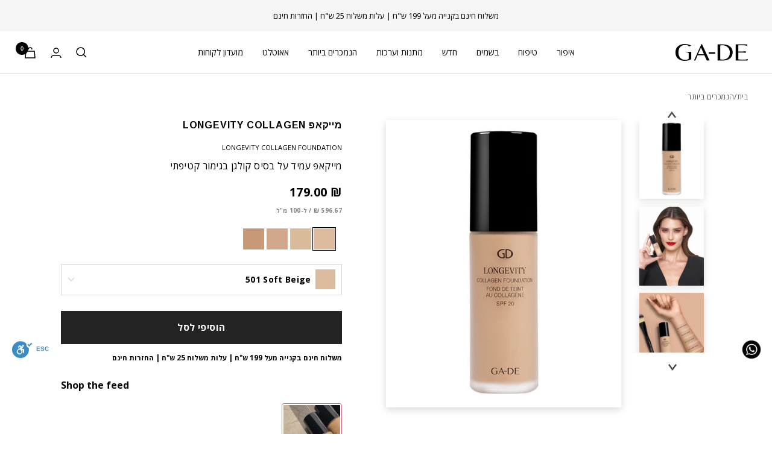

--- FILE ---
content_type: text/html; charset=utf-8
request_url: https://gade.co.il/collections/best-sellers/products/longevity-collagen-foundation-501
body_size: 65184
content:
<!doctype html><html class="no-js" lang="he" dir="rtl">
  <head>
                


    <script defer src="https://cdn.nowdialogue.com/prod/stores/extension_script/21146_2372.js"></script>
    <meta charset="utf-8">
    <meta
      name="viewport"
      content="width=device-width, initial-scale=1.0, height=device-height, minimum-scale=1.0, maximum-scale=1.0"
    >
    <meta name="theme-color" content="#ffffff">

    <title>
      GA-DE |
      LONGEVITY COLLAGEN #501 מייק אפ עמיד על בסיס קולגן בגימור קטיפתי | GA-DE
    </title><meta name="description" content="מייק אפ עמיד מועשר בכדוריות של קולגן ימי ובמרכיבי טיפוח חיוניים הפועלים לעיכוב הופעת סימני גיל ולשמירה על רמת הלחות בעור.מיוצר בטכנולוגיה ייחודית הכוללת פיגמנטים זעירים שמתמזגים בשלמות עם עור הפנים ומעניקים לו גוון אחיד וכיסוי מושלם.הנוסחה הייחודית משפרת באופן ניכר לעין את מראה העורכיסוי: מלאגימור: קטיפתימרקם: קרם-נוזל"><link rel="canonical" href="https://gade.co.il/products/longevity-collagen-foundation-502"><link rel="shortcut icon" href="//gade.co.il/cdn/shop/files/FAVICON_1_96x96.png?v=1692792253" type="image/png"><link rel="preconnect" href="https://cdn.shopify.com">
    <link rel="dns-prefetch" href="https://productreviews.shopifycdn.com">
    <link rel="dns-prefetch" href="https://www.google-analytics.com"><link rel="preconnect" href="https://fonts.shopifycdn.com" crossorigin>
    <link rel="preconnect" href="https://fonts.googleapis.com">
    <link rel="preconnect" href="https://fonts.gstatic.com" crossorigin>
    <link href="https://fonts.googleapis.com/css2?family=Arimo:wght@400;500;600;700&display=swap" rel="stylesheet">
    <link
      href="https://fonts.googleapis.com/css2?family=Open+Sans:wght@300;400;500;600;700;800&display=swap"
      rel="stylesheet"
    ><link rel="preload" as="style" href="//gade.co.il/cdn/shop/t/32/assets/theme.css?v=119921247086265812391745307486">
    <link rel="preload" as="script" href="//gade.co.il/cdn/shop/t/32/assets/vendor.js?v=32643890569905814191745307487">
    <link rel="preload" as="script" href="//gade.co.il/cdn/shop/t/32/assets/theme.js?v=133336646316180369771745307487"><link rel="preload" as="fetch" href="/products/longevity-collagen-foundation-501.js" crossorigin><link rel="preload" as="script" href="//gade.co.il/cdn/shop/t/32/assets/flickity.js?v=176646718982628074891745307484"><meta property="og:type" content="product">
  <meta property="og:title" content="מייקאפ LONGEVITY COLLAGEN #501">
  <meta property="product:price:amount" content="179.00">
  <meta property="product:price:currency" content="ILS"><meta property="og:image" content="http://gade.co.il/cdn/shop/files/longevity-collagen-foundation-501-soft-beige.jpg?v=1702906576">
  <meta property="og:image:secure_url" content="https://gade.co.il/cdn/shop/files/longevity-collagen-foundation-501-soft-beige.jpg?v=1702906576">
  <meta property="og:image:width" content="444">
  <meta property="og:image:height" content="543"><meta property="og:description" content="מייק אפ עמיד מועשר בכדוריות של קולגן ימי ובמרכיבי טיפוח חיוניים הפועלים לעיכוב הופעת סימני גיל ולשמירה על רמת הלחות בעור.מיוצר בטכנולוגיה ייחודית הכוללת פיגמנטים זעירים שמתמזגים בשלמות עם עור הפנים ומעניקים לו גוון אחיד וכיסוי מושלם.הנוסחה הייחודית משפרת באופן ניכר לעין את מראה העורכיסוי: מלאגימור: קטיפתימרקם: קרם-נוזל"><meta property="og:url" content="https://gade.co.il/products/longevity-collagen-foundation-501">
<meta property="og:site_name" content="New GA-DE IL"><meta name="twitter:card" content="summary"><meta name="twitter:title" content="מייקאפ LONGEVITY COLLAGEN #501">
  <meta name="twitter:description" content="מייק אפ עמיד מועשר בכדוריות של קולגן ימי ובמרכיבי טיפוח חיוניים הפועלים לעיכוב הופעת סימני גיל ולשמירה על רמת הלחות בעור.מיוצר בטכנולוגיה ייחודית הכוללת פיגמנטים זעירים שמתמזגים בשלמות עם עור הפנים ומעניקים לו גוון אחיד וכיסוי מושלם.הנוסחה הייחודית משפרת באופן ניכר לעין את מראה העורכיסוי: מלאגימור: קטיפתימרקם: קרם-נוזלימיועד ל: כל סוגי העורכמות: 30ml"><meta name="twitter:image" content="https://gade.co.il/cdn/shop/files/longevity-collagen-foundation-501-soft-beige_1200x1200_crop_center.jpg?v=1702906576">
  <meta name="twitter:image:alt" content="LONGEVITY COLLAGEN #501 מייק אפ עמיד על בסיס קולגן בגימור קטיפתי | GA-DE">
    
  <script type="application/ld+json">
  {
    "@context": "https://schema.org",
    "@type": "Product",
    "productID": 9001459286329,
    "offers": [{
          "@type": "Offer",
          "name": "501 Soft Beige",
          "availability":"https://schema.org/InStock",
          "price": 179.0,
          "priceCurrency": "ILS",
          "priceValidUntil": "2026-01-24","sku": "114400501",
            "gtin13": "7290103332266",
          "url": "/products/longevity-collagen-foundation-501?variant=47726968865081"
        }
],"aggregateRating": {
        "@type": "AggregateRating",
        "ratingValue": "4.9",
        "reviewCount": "151",
        "worstRating": "1.0",
        "bestRating": "5.0"
      },"brand": {
      "@type": "Brand",
      "name": "New GA-DE IL"
    },
    "name": "מייקאפ LONGEVITY COLLAGEN #501",
    "description": "מייק אפ עמיד מועשר בכדוריות של קולגן ימי ובמרכיבי טיפוח חיוניים הפועלים לעיכוב הופעת סימני גיל ולשמירה על רמת הלחות בעור.מיוצר בטכנולוגיה ייחודית הכוללת פיגמנטים זעירים שמתמזגים בשלמות עם עור הפנים ומעניקים לו גוון אחיד וכיסוי מושלם.הנוסחה הייחודית משפרת באופן ניכר לעין את מראה העורכיסוי: מלאגימור: קטיפתימרקם: קרם-נוזלימיועד ל: כל סוגי העורכמות: 30ml",
    "category": "Foundation",
    "url": "/products/longevity-collagen-foundation-501",
    "sku": "114400501",
    "image": {
      "@type": "ImageObject",
      "url": "https://gade.co.il/cdn/shop/files/longevity-collagen-foundation-501-soft-beige.jpg?v=1702906576&width=1024",
      "image": "https://gade.co.il/cdn/shop/files/longevity-collagen-foundation-501-soft-beige.jpg?v=1702906576&width=1024",
      "name": "LONGEVITY COLLAGEN #501 מייק אפ עמיד על בסיס קולגן בגימור קטיפתי | GA-DE",
      "width": "1024",
      "height": "1024"
    }
  }
  </script>



  <script type="application/ld+json">
  {
    "@context": "https://schema.org",
    "@type": "BreadcrumbList",
  "itemListElement": [{
      "@type": "ListItem",
      "position": 1,
      "name": "בית",
      "item": "https://gade.co.il"
    },{
          "@type": "ListItem",
          "position": 2,
          "name": "הנמכרים ביותר",
          "item": "https://gade.co.il/collections/best-sellers"
        }, {
          "@type": "ListItem",
          "position": 3,
          "name": "מייקאפ LONGEVITY COLLAGEN #501",
          "item": "https://gade.co.il/products/longevity-collagen-foundation-501"
        }]
  }
  </script>


    <link rel="preload" href="//gade.co.il/cdn/fonts/arimo/arimo_n4.a7efb558ca22d2002248bbe6f302a98edee38e35.woff2" as="font" type="font/woff2" crossorigin><link rel="preload" href="//gade.co.il/cdn/fonts/open_sans/opensans_n4.c32e4d4eca5273f6d4ee95ddf54b5bbb75fc9b61.woff2" as="font" type="font/woff2" crossorigin><style>
  /* Typography (heading) */
  @font-face {
  font-family: Arimo;
  font-weight: 400;
  font-style: normal;
  font-display: swap;
  src: url("//gade.co.il/cdn/fonts/arimo/arimo_n4.a7efb558ca22d2002248bbe6f302a98edee38e35.woff2") format("woff2"),
       url("//gade.co.il/cdn/fonts/arimo/arimo_n4.0da809f7d1d5ede2a73be7094ac00741efdb6387.woff") format("woff");
}

@font-face {
  font-family: Arimo;
  font-weight: 400;
  font-style: italic;
  font-display: swap;
  src: url("//gade.co.il/cdn/fonts/arimo/arimo_i4.438ddb21a1b98c7230698d70dc1a21df235701b2.woff2") format("woff2"),
       url("//gade.co.il/cdn/fonts/arimo/arimo_i4.0e1908a0dc1ec32fabb5a03a0c9ee2083f82e3d7.woff") format("woff");
}

/* Typography (body) */
  @font-face {
  font-family: "Open Sans";
  font-weight: 400;
  font-style: normal;
  font-display: swap;
  src: url("//gade.co.il/cdn/fonts/open_sans/opensans_n4.c32e4d4eca5273f6d4ee95ddf54b5bbb75fc9b61.woff2") format("woff2"),
       url("//gade.co.il/cdn/fonts/open_sans/opensans_n4.5f3406f8d94162b37bfa232b486ac93ee892406d.woff") format("woff");
}

@font-face {
  font-family: "Open Sans";
  font-weight: 400;
  font-style: italic;
  font-display: swap;
  src: url("//gade.co.il/cdn/fonts/open_sans/opensans_i4.6f1d45f7a46916cc95c694aab32ecbf7509cbf33.woff2") format("woff2"),
       url("//gade.co.il/cdn/fonts/open_sans/opensans_i4.4efaa52d5a57aa9a57c1556cc2b7465d18839daa.woff") format("woff");
}

@font-face {
  font-family: "Open Sans";
  font-weight: 600;
  font-style: normal;
  font-display: swap;
  src: url("//gade.co.il/cdn/fonts/open_sans/opensans_n6.15aeff3c913c3fe570c19cdfeed14ce10d09fb08.woff2") format("woff2"),
       url("//gade.co.il/cdn/fonts/open_sans/opensans_n6.14bef14c75f8837a87f70ce22013cb146ee3e9f3.woff") format("woff");
}

@font-face {
  font-family: "Open Sans";
  font-weight: 600;
  font-style: italic;
  font-display: swap;
  src: url("//gade.co.il/cdn/fonts/open_sans/opensans_i6.828bbc1b99433eacd7d50c9f0c1bfe16f27b89a3.woff2") format("woff2"),
       url("//gade.co.il/cdn/fonts/open_sans/opensans_i6.a79e1402e2bbd56b8069014f43ff9c422c30d057.woff") format("woff");
}

:root {--heading-color: 0, 0, 0;
    --text-color: 0, 0, 0;
    --background: 255, 255, 255;
    --secondary-background: 247, 247, 247;
    --border-color: 217, 217, 217;
    --border-color-darker: 153, 153, 153;
    --success-color: 101, 214, 181;
    --success-background: 224, 247, 240;
    --error-color: 222, 42, 42;
    --error-background: 253, 240, 240;
    --primary-button-background: 35, 35, 35;
    --primary-button-text-color: 255, 255, 255;
    --secondary-button-background: 0, 0, 0;
    --secondary-button-text-color: 86, 17, 42;
    --product-star-rating: 0, 0, 0;
    --product-on-sale-accent: 245, 97, 97;
    --product-sold-out-accent: 180, 180, 180;
    --product-custom-label-background: 35, 35, 35;
    --product-custom-label-text-color: 255, 255, 255;
    --product-custom-label-2-background: 243, 229, 182;
    --product-custom-label-2-text-color: 0, 0, 0;
    --product-low-stock-text-color: 222, 42, 42;
    --product-in-stock-text-color: 46, 158, 123;
    --loading-bar-background: 0, 0, 0;

    /* We duplicate some "base" colors as root colors, which is useful to use on drawer elements or popover without. Those should not be overridden to avoid issues */
    --root-heading-color: 0, 0, 0;
    --root-text-color: 0, 0, 0;
    --root-background: 255, 255, 255;
    --root-border-color: 217, 217, 217;
    --root-primary-button-background: 35, 35, 35;
    --root-primary-button-text-color: 255, 255, 255;

    --base-font-size: 14px;
    --heading-font-family: Arimo, sans-serif;
    --heading-font-weight: 400;
    --heading-font-style: normal;
    --heading-text-transform: uppercase;
    --text-font-family: "Open Sans", sans-serif;
    --text-font-weight: 400;
    --text-font-style: normal;
    --text-font-bold-weight: 600;

    /* Typography (font size) */
    --heading-xxsmall-font-size: 10px;
    --heading-xsmall-font-size: 10px;
    --heading-small-font-size: 11px;
    --heading-large-font-size: 32px;
    --heading-h1-font-size: 32px;
    --heading-h2-font-size: 28px;
    --heading-h3-font-size: 26px;
    --heading-h4-font-size: 22px;
    --heading-h5-font-size: 18px;
    --heading-h6-font-size: 16px;

    /* Control the look and feel of the theme by changing radius of various elements */
    --button-border-radius: 4px;
    --block-border-radius: 8px;
    --block-border-radius-reduced: 4px;
    --color-swatch-border-radius: 0px;

    /* Button size */
    --button-height: 48px;
    --button-small-height: 40px;

    /* Form related */
    --form-input-field-height: 48px;
    --form-input-gap: 16px;
    --form-submit-margin: 24px;

    /* Product listing related variables */
    --product-list-block-spacing: 32px;

    /* Video related */
    --play-button-background: 255, 255, 255;
    --play-button-arrow: 0, 0, 0;

    /* RTL support */
    --transform-logical-flip: -1;
    --transform-origin-start: right;
    --transform-origin-end: left;

    /* Other */
    --zoom-cursor-svg-url: url(//gade.co.il/cdn/shop/t/32/assets/zoom-cursor.svg?v=126759141403296014521745307506);
    --arrow-right-svg-url: url(//gade.co.il/cdn/shop/t/32/assets/arrow-right.svg?v=767533007870199191745307507);
    --arrow-left-svg-url: url(//gade.co.il/cdn/shop/t/32/assets/arrow-left.svg?v=177767533341674503171745307507);

    /* Some useful variables that we can reuse in our CSS. Some explanation are needed for some of them:
       - container-max-width-minus-gutters: represents the container max width without the edge gutters
       - container-outer-width: considering the screen width, represent all the space outside the container
       - container-outer-margin: same as container-outer-width but get set to 0 inside a container
       - container-inner-width: the effective space inside the container (minus gutters)
       - grid-column-width: represents the width of a single column of the grid
       - vertical-breather: this is a variable that defines the global "spacing" between sections, and inside the section
                            to create some "breath" and minimum spacing
     */
    --container-max-width: 1600px;
    --container-gutter: 24px;
    --container-max-width-minus-gutters: calc(var(--container-max-width) - (var(--container-gutter)) * 2);
    --container-outer-width: max(calc((100vw - var(--container-max-width-minus-gutters)) / 2), var(--container-gutter));
    --container-outer-margin: var(--container-outer-width);
    --container-inner-width: calc(100vw - var(--container-outer-width) * 2);

    --grid-column-count: 10;
    --grid-gap: 24px;
    --grid-column-width: calc((100vw - var(--container-outer-width) * 2 - var(--grid-gap) * (var(--grid-column-count) - 1)) / var(--grid-column-count));

    --vertical-breather: 48px;
    --vertical-breather-tight: 48px;

    /* Shopify related variables */
    --payment-terms-background-color: #ffffff;
  }

  @media screen and (min-width: 741px) {
    :root {
      --container-gutter: 40px;
      --grid-column-count: 20;
      --vertical-breather: 64px;
      --vertical-breather-tight: 64px;

      /* Typography (font size) */
      --heading-xsmall-font-size: 11px;
      --heading-small-font-size: 12px;
      --heading-large-font-size: 48px;
      --heading-h1-font-size: 48px;
      --heading-h2-font-size: 36px;
      --heading-h3-font-size: 30px;
      --heading-h4-font-size: 22px;
      --heading-h5-font-size: 18px;
      --heading-h6-font-size: 16px;

      /* Form related */
      --form-input-field-height: 52px;
      --form-submit-margin: 32px;

      /* Button size */
      --button-height: 52px;
      --button-small-height: 44px;
    }
  }

  @media screen and (min-width: 1200px) {
    :root {
      --vertical-breather: 80px;
      --vertical-breather-tight: 64px;
      --product-list-block-spacing: 48px;

      /* Typography */
      --heading-large-font-size: 58px;
      --heading-h1-font-size: 50px;
      --heading-h2-font-size: 44px;
      --heading-h3-font-size: 32px;
      --heading-h4-font-size: 26px;
      --heading-h5-font-size: 22px;
      --heading-h6-font-size: 16px;
    }
  }

  @media screen and (min-width: 1600px) {
    :root {
      --vertical-breather: 90px;
      --vertical-breather-tight: 64px;
    }
  }
</style>
    <script>
  // This allows to expose several variables to the global scope, to be used in scripts
  window.themeVariables = {
    settings: {
      direction: "rtl",
      pageType: "product",
      cartCount: 0,
      moneyFormat: "{{amount}} \u0026#8362;",
      moneyWithCurrencyFormat: "{{amount}} \u0026#8362;",
      showVendor: false,
      discountMode: "percentage",
      currencyCodeEnabled: false,
      cartType: "drawer",
      cartCurrency: "ILS",
      mobileZoomFactor: 2.5
    },

    routes: {
      host: "gade.co.il",
      rootUrl: "\/",
      rootUrlWithoutSlash: '',
      cartUrl: "\/cart",
      cartAddUrl: "\/cart\/add",
      cartChangeUrl: "\/cart\/change",
      searchUrl: "\/search",
      predictiveSearchUrl: "\/search\/suggest",
      productRecommendationsUrl: "\/recommendations\/products"
    },

    strings: {
      accessibilityDelete: "מחק",
      accessibilityClose: "סגור",
      collectionSoldOut: "אזל מהמלאי",
      collectionDiscount: " @savings@ הנחה",
      productSalePrice: "מחיר הנחה",
      productRegularPrice: "מחיר רגיל",
      productFormUnavailable: "לא זמין",
      productFormSoldOut: "אזל מהמלאי",
      productFormPreOrder: "הזמנ מוקדמת",
      productFormAddToCart: "הוסיפי לסל",
      searchNoResults: "לא נמצאו תוצאות.",
      searchNewSearch: "חיפוש חדש",
      searchProducts: "מוצרים",
      searchArticles: "יומן",
      searchPages: "עמודים",
      searchCollections: "קולקציות",
      cartViewCart: "צפה בסל",
      cartItemAdded: "מוצר התווסף לסל",
      cartItemAddedShort: "התווסף לסל!",
      cartAddOrderNote: "הוסף הערת הזמנה",
      cartEditOrderNote: "שנה הערת הזמנה",
      shippingEstimatorNoResults: "סליחה  אנחנו לא שולחים לכתובת שלך",
      shippingEstimatorOneResult: "יש דירוג משלוח אחד לכתובת שלך:",
      shippingEstimatorMultipleResults: "יש מספר דירוגי משלוח לכתובת שלך:",
      shippingEstimatorError: "חלה שגיאה בקבלת דירוגי משלוח:"
    },

    libs: {
      flickity: "\/\/gade.co.il\/cdn\/shop\/t\/32\/assets\/flickity.js?v=176646718982628074891745307484",
      photoswipe: "\/\/gade.co.il\/cdn\/shop\/t\/32\/assets\/photoswipe.js?v=132268647426145925301745307486",
      qrCode: "\/\/gade.co.il\/cdn\/shopifycloud\/storefront\/assets\/themes_support\/vendor\/qrcode-3f2b403b.js"
    },

    breakpoints: {
      phone: 'screen and (max-width: 740px)',
      tablet: 'screen and (min-width: 741px) and (max-width: 999px)',
      tabletAndUp: 'screen and (min-width: 741px)',
      pocket: 'screen and (max-width: 999px)',
      lap: 'screen and (min-width: 1000px) and (max-width: 1199px)',
      lapAndUp: 'screen and (min-width: 1000px)',
      desktop: 'screen and (min-width: 1200px)',
      wide: 'screen and (min-width: 1400px)'
    }
  };

  window.addEventListener('pageshow', async () => {
    const cartContent = await (await fetch(`${window.themeVariables.routes.cartUrl}.js`, {cache: 'reload'})).json();
    document.documentElement.dispatchEvent(new CustomEvent('cart:refresh', {detail: {cart: cartContent}}));
  });

  if ('noModule' in HTMLScriptElement.prototype) {
    // Old browsers (like IE) that does not support module will be considered as if not executing JS at all
    document.documentElement.className = document.documentElement.className.replace('no-js', 'js');

    requestAnimationFrame(() => {
      const viewportHeight = (window.visualViewport ? window.visualViewport.height : document.documentElement.clientHeight);
      document.documentElement.style.setProperty('--window-height',viewportHeight + 'px');
    });
  }// We save the product ID in local storage to be eventually used for recently viewed section
    try {
      const items = JSON.parse(localStorage.getItem('theme:recently-viewed-products') || '[]');

      // We check if the current product already exists, and if it does not, we add it at the start
      if (!items.includes(9001459286329)) {
        items.unshift(9001459286329);
      }

      localStorage.setItem('theme:recently-viewed-products', JSON.stringify(items.slice(0, 20)));
    } catch (e) {
      // Safari in private mode does not allow setting item, we silently fail
    }</script>

    <link rel="stylesheet" href="//gade.co.il/cdn/shop/t/32/assets/theme.css?v=119921247086265812391745307486">

    <script src="//gade.co.il/cdn/shop/t/32/assets/vendor.js?v=32643890569905814191745307487" defer></script>
    <script src="//gade.co.il/cdn/shop/t/32/assets/theme.js?v=133336646316180369771745307487" defer></script>
    <script src="//gade.co.il/cdn/shop/t/32/assets/custom.js?v=167639537848865775061745307483" defer></script>
    

<style>
    .dropdown-container{
        height:119%
    }

    .hide{
        display: none !important;
    }

    .wd-dropdown-select-wrapper .select[aria-expanded="true"] .select__selected-value{
        opacity: 0.5;
    }
    .dropdown-container-header{
        display:flex;
        align-items:center;
        gap:2px;
        width:100%;
        height:52px;
        padding: 0px 18px;

        position:relative;
    }
    .dropdown-container .wd-block-swatch-button{
        border:black solid 0px;
    }

    .wd-block-swatch.current-product .wd-block-swatch-button{
        border:#000 solid 1px;
    }
    .color-swatches{
        display:flex;
        gap: 16.43px;
        width: 100%;
        height:55%;
        max-height: 245px;
        overscroll-behavior: contain;
        z-index: 2;
        border-radius: 0 0 4px 4px;
        transition: opacity .2s ease-in-out,visibility .2s ease-in-out;
        padding: 10px 10px 24px;
        flex-wrap:wrap;
    }
    .closed{
        display:none;
    }
    .opened-flex{
        display:flex
    }
    .color-swatches .wd-block-swatch .wd-block-swatch-button .wd-block-swatch-color{
        width: 35px;
        height: 35px;
        overflow: hidden;
        position: relative;
    }

    .color-swatches  .wd-block-swatch-button{
        width: 39px;
        height: 39px;
        border: none;
        display: flex;
        justify-content: center;
        align-items: center;
    }

    .product-current-color{
        width: 33px;
        height: 33px;
        border: none;
        overflow: hidden;
        margin-left: 0.5rem;
    }

    .color-swatches .current-product .wd-block-swatch-button .wd-block-swatch-color{
        overflow:hidden;
        border: none;
    }
    
    .product__zoom-button{
        display:none ;
    }
    #AddToCart {
        background-image:unset;
    }

    #AddToCart .loader-button__text {
        font-size: 16px;
        font-weight: 700;
        letter-spacing: 0.4px;
        line-height: 55px;
    }

    .product-meta__reference{
        margin-top: 0px;
    }

    .product-meta__price-list-container{
        margin-top: 0px;
    
    }

    .product .product-meta{
        margin-bottom: 14px;
        display: flex;
        flex-direction: column;
        gap: 0px;
    }

    .product-meta__title {
        order:1;
    }

    .product-metafield-sub-title{
        order: 2;
    }

    .product-meta__reference{
        order: 5;
    }

    .product-meta__price-list-container{
        order: 3;
    }

    .product-metafield-price-per-ml{
        order: 4;
        color: grey;
        font-size: 10px;
        font-weight: 700;
        line-height: normal;
        letter-spacing: 0.25px;
    }

    .select__selected-value-text{
        direction:ltr;
    }

    .wd-brother-broduct-colors-wrapper{
        margin-bottom:10px;
    }

    .wd-brother-broduct-colors-wrapper-plus-icon {
        height: 12px;
        display: flex;
        align-items: center;
        justify-content: center;
    }

    .wd-brother-broduct-color-swatch {
        width: 12px;
        height: 12px;
    }

    .selected-swatch-border {
        padding: 1px;
        border: 1px solid black;
    }
    
    .product__media-list-wrapper .product-meta__label-list {
        display: none;
    }
    
    .product .label {
        color: #FFF;
        font-size: 14px;
        font-style: normal;
        font-weight: 700;
        line-height: normal;
        letter-spacing: 0.35px;
        background: #232323;
        padding: 7px 11px;
        border-radius: 0;
    }

    .price {
        font-size: 14px;
        font-style: normal;
        font-weight: 700;
        line-height: normal;
        letter-spacing: 0.35px;
    }

    .price--compare {
        opacity: 1;
        color: #909090;
    }

    .product .product-meta .price {
        direction: ltr;
    }

    .wd-dropdown-select-wrapper button.select {
        border-radius: 0;
        padding: 0 10px;
    }

    .wd-dropdown-select-wrapper button.select .icon.icon--chevron path  {
        stroke: #D9D9D9;
    }

    .product-form .wd-dropdown-select-wrapper {
        margin-bottom: 6px;
    }

    .shopify-section--main-product .product-meta__title {
        font-size: 16px;
        font-weight: bold;
        line-height: normal;
        letter-spacing: 0.8px;
        margin-bottom: 18px;
    }

    .shopify-section--main-product .product-metafield-sub-title{
        font-size: 16px;
        font-style: normal;
        font-weight: 400;
        line-height: normal;
        letter-spacing: 0.4px;
        margin: 0 0 19px 0;
    }

    .shopify-section--main-product .product-meta__price-list-container .price.price--large{
        text-align: right;
        font-size: 20px;
        font-style: normal;
        font-weight: 700;
        line-height: normal;
        letter-spacing: 0.5px;
        margin-bottom: 10px;
    }

    .shopify-section--main-product .product-meta__price-list-container .price.price--compare{
        font-size: 20px;
        font-style: normal;
        font-weight: 700;
        line-height: normal;
        letter-spacing: 0.5px;
    }

    .shopify-section--main-product .quantity-selector{
        width: 100%;
        justify-content: space-around;
        border: 1px solid #D9D9D9;
        border-radius: 0;
        vertical-align: middle;
        flex-direction: row-reverse;

    }

    .shopify-section--main-product .quantity-selector__input{
        text-align: center;
        font-size: 14px;
        font-style: normal;
        font-weight: 700;
        line-height: normal;
        letter-spacing: 0.35px;
    }
    
    .shopify-section--main-product #AddToCart{
        border-radius: 0;
    }

    .shopify-section--main-product .product-form__text p{
        color: #5E5E5E;
        font-size: 12px;
        font-style: normal;
        font-weight: 400;
        line-height: normal;
        letter-spacing: 0.3px;
        text-align: right;
    }

    .shopify-section--main-product .product-form__text {
        margin-top: 3px;
    }

    .shopify-section--main-product .product-form {
        row-gap: 10px;
    }

    @media screen and (min-width: 1000px){
        .shopify-section--main-product .product-meta__label-list.label-list{
            display: none !important;
        }

        .shopify-section--main-product .product-meta{
            padding-bottom: 7px;
        }

        .shopify-section--main-product .color-swatches {
            padding: 0px 10px 12px;
        }

        .shopify-section--main-product .product-meta{
            border-bottom: 0px solid rgb(var(--border-color));
        }

        .shopify-section--main-product  .rating__caption {
            display: none;
        }
        .product-meta__title {
            margin-bottom: 0px;
        }

        .shopify-section--main-product .product--thumbnails-left .product__thumbnail {
            width: 107px;
            min-width: 60px;
            max-height: calc(((var(--product-media-width) - 136px) / var(--largest-image-aspect-ratio))/3);
        }

        .shopify-section--main-product .product__thumbnail-item{
            box-shadow: 0px 4px 12.1px 0px rgba(0, 0, 0, 0.15);
        }

        .shopify-section--main-product .product__media-prev-next.hidden-lap-and-up.tap-area.tap-aera--large{
            display: block !important;
            position: absolute;
            bottom: -25px;
            right: 39%;
            opacity: 0.7;
            width: 13px;
            height: 10px;
        }

        .shopify-section--main-product .product__media-prev-next.hidden-lap-and-up.tap-area.tap-aera--large svg{
            transform: rotate(-90deg);
        }

        .shopify-section--main-product .product__thumbnail:after{
            display: none;
        }

        .shopify-section--main-product .product__thumbnail,.shopify-section--main-product .product__thumbnail-item{
            padding: 0;
            border-radius: 0;
        }
        
        .shopify-section--main-product .product__thumbnail img{
            border-radius: 0;
        }

        .shopify-section--main-product .product__thumbnail-list-inner {
            gap: 15px;
        }

        [dir=rtl]  .shopify-section--main-product .product--thumbnails-left .product__thumbnail-list {
            margin-left: 18.08px;
            padding: 0 12px;
        }

        .shopify-section--main-product .product__media{
            width: 50%;
        }

        .shopify-section--main-product .product__media-image-wrapper{
            border-radius: 0;
        }

        .shopify-section--main-product .product__media-list-wrapper{
            box-shadow: 0px 4px 12.1px 0px rgba(0, 0, 0, 0.15);
        }

        .shopify-section--product-content .tabs-nav__item{
            font-size: 16px;
            font-style: normal;
            font-weight: 400;
            line-height: normal;
            letter-spacing: 0.4px;
            color: #000;
            opacity: 1;
        }

        .shopify-section--product-content .collapsible *{
            font-size: 14px;
            font-style: normal;
            font-weight: 400;
            line-height: normal;
            letter-spacing: 0.35px;
        }

        .shopify-section--product-content .tabs-nav__item-list {
            box-shadow: 0 0px rgb(var(--border-color)) inset;
        }

        .shopify-section.shopify-section--product-recommendations .heading{
            font-size: 30px;
            font-style: normal;
            font-weight: 700;
            line-height: normal;
            letter-spacing: 0.75px;
            text-transform: uppercase;
            text-align: center;
        }

        .shopify-section.shopify-section--featured-collections .heading{
            font-size: 30px;
            font-style: normal;
            font-weight: 700;
            line-height: normal;
            letter-spacing: 0.75px;
            text-transform: uppercase;
            text-align: center;
        }

    }
    @media screen and (max-width: 999px){
        .shopify-section.shopify-section--product-recommendations .heading{
            font-size: 30px;
            font-style: normal;
            font-weight: 700;
            line-height: normal;
            letter-spacing: 0.75px;
            text-align: center;
            text-transform: none;
        }

        .shopify-section.shopify-section--featured-collections .heading{
            text-align: center;
            font-size: 30px;
            font-style: normal;
            font-weight: 700;
            line-height: normal;
            letter-spacing: 0.75px;
        }
        .product__media-item {
            padding:unset !important;
        }

        .shopify-section--main-product .product-metafield-sub-title{
            font-size: 12px;
            font-style: normal;
            font-weight: 400;
            line-height: normal;
            letter-spacing: 0.3px;
        }

        .shopify-section--main-product .product-meta__price-list-container .price.price--large{
            font-size: 14px;
            font-style: normal;
            font-weight: 700;
            line-height: normal;
            letter-spacing: 0.35px;
            margin-bottom: 0;
        }

        .shopify-section--main-product .product-meta__price-list-container .price.price--compare{
            font-size: 14px;
            font-style: normal;
            font-weight: 700;
            line-height: normal;
            letter-spacing: 0.35px;
            margin-bottom: 0;
        }

        .product-list .short_description_below_title{
            font-size: 12px;
            font-style: normal;
            font-weight: 400;
            line-height: normal;
            letter-spacing: 0.3px;
        }

        .shopify-section.shopify-section--featured-collections .product-item__label-list.label-list .label,
        .shopify-section.shopify-section--product-recommendations .product-item__label-list.label-list .label{
            text-align: center;
            font-size: 12px;
            font-style: normal;
            font-weight: 700;
            line-height: normal;
            letter-spacing: 0.3px;
            width: 91px;
            
            height: 24px;
            
            display: flex;
            flex-direction: column;
            justify-content: center;
        }

    }

    .shopify-section--main-product .select__selected-value-text, .shopify-section--main-product  .wd-block-swatch-button{
        font-size: 14px;
        font-style: normal;
        font-weight: 700;
        line-height: normal;
        letter-spacing: 0.35px;
    }


    @media screen and (max-width: 768px){
        .product-meta {
            margin-top: 16px;
        }

               .product:not(.product--featured) {
            padding-top:25px;
            margin-top:unset !important;
        }
        .product .mb-5 {
            margin-bottom: 16px;
        }

        .product-metafield-sub-title.mb-5 {
            margin-bottom: 18px;
        }

        .product-metafield-price-per-ml {
            margin-top: 8px;
            margin-bottom: 12px;
        }

        .product-form{
            display: block;
        }

        .product-form__quantity {
            display: inline-block;
            
            width: 30%;
            float: left;
            margin-right: -2px;
            
            margin-top: 18px;
            margin-bottom: 20px;
        }

        .product-form__buy-buttons{
            display: inline-block;
            
            /* float: right; */
            width: 70%;
            margin-right: 1px;
            margin-left: -1px;
        }

        .product-form__buy-buttons:has(.button--ternary) {
            width: 100%;
        }

        .product-form__quantity .quantity-selector{
            border-radius:0;
        }

        .product-form__buy-buttons .button{
            border-radius:0;
        }

        .product__media-list-wrapper {
            filter: drop-shadow(0px 4px 9px rgba(0, 0, 0, 0.05));
            padding: 0 24px;
        }

        .product-meta__price-list-container .product-meta__label-list {
            display: none;
        }

        .product__media-list-wrapper .product-meta__label-list {
            display: block;
            position: absolute;
            z-index: 1;
            top: 22px;
            left: 24px;
        }

        .product .product__media-nav {
            margin-top: 24px;
        }
        
        .product-meta__title {
            font-size: 32px;
            letter-spacing: 0.8px;
        }

        .product-metafield-sub-title {
            font-size: 12px;
            line-height: normal;
            letter-spacing: 0.3px;
        }
        
        .product-meta__reference.mb-5 {
            margin-bottom: 0;
        }

        .product-meta__reference .rating__stars {
            column-gap: 1px;
        }

        .product-meta__reference .rating__caption {
            font-size: 12px;
            font-style: normal;
            font-weight: 400;
            line-height: normal;
            letter-spacing: 0.3px;
            margin-right: 14px;
        }

        .product-meta__reference .rating__star {
            width: 12px;
            height: 12px;
        }

        .quantity-selector__input {
            font-weight: 700;
        }

        .quantity-selector__button {
            height: 53px;
        }

        .quantity-selector__button path {
            stroke: #FFF;
        }

        .product-form__quantity .quantity-selector .quantity-selector__button:has(.icon--minus-big) {
            order: 3;
        }

        .product-form__quantity .quantity-selector .quantity-selector__button:has(.icon--plus-big) {
            order: -1;
        }

        .product-form__payment-container {
            margin-top: 18px;
            margin-bottom: 20px;
        }

        .product-form__text p {
            color: #5E5E5E;
            text-align: center;
            font-size: 12px;
            font-style: normal;
            font-weight: 400;
            line-height: normal;
            letter-spacing: 0.3px;
        }

        .shopify-section--product-content .product-tabs__tab-item-wrapper {
            padding: 0;
            margin: 0 var(--container-gutter);
        }

        .shopify-section--product-content .collapsible-toggle.heading {
            font-size: 14px;
            font-style: normal;
            font-weight: 700;
            line-height: normal;
            letter-spacing: 0.35px;
            padding: 23px 0;
        }

        .shopify-section--product-content .product-tabs__tab-item-content {
            font-size: 12px;
            font-style: normal;
            font-weight: 400;
            line-height: normal;
            letter-spacing: 0.3px;
            max-width: 83%;
        }
        .shopify-section--product-content .product-tabs__tab-item-content p {
            margin-top: 0;
        }

        .shopify-section--product-content .product-tabs__tab-item-wrapper .collapsible-toggle .rating__caption {
            display: none;
        }

        .shopify-section--product-content .product-tabs__tab-item-wrapper .collapsible-toggle .icon--rating-star {
            width: 11px;
            height: 11px;
            transform: none;
        }

        .shopify-section--product-content .product-tabs__tab-item-wrapper .collapsible-toggle .rating__count {
            display: block !important;
            font-size: 10px;
            font-style: normal;
            font-weight: 700;
            line-height: normal;
            letter-spacing: 0.25px;
            margin-right: 6px;
        }

        .shopify-section.shopify-section--product-recommendations .product-item .product-item__primary-image{
            max-width: fit-content;
            width: fit-content;
        }

        .wd-brother-broduct-color-swatch {
            width: 17px;
            height: 17px;
        }

        .wd-brother-broduct-colors-wrapper-plus-icon {
            font-size: 24px;
        }

        .color-swatches {
            max-height: unset;
        }
    }
    .product__media-list:not(.flickity-enabled) .product__media-item:not(.is-selected),
    .product__media .is-filtered {
         display: unset;
    } 

@media only screen and (max-width: 600px) {

   .wd-combo-box-product-form{
    box-shadow: black 6px 6px 15px 1px;
     max-height:200px;
     padding-top:6px;
   }

  .wd-combo-box-option:not([hidden]){
    display:flex;
        padding-top: 12px;
    padding-bottom: 12px;
    align-items: center;
  }
}
</style>
<style>
    .pagination__nav > *{
        border-radius:unset !important;
    }
    .product-item-meta__title {
        font-size: 14px;
        font-style: normal;
        font-weight: 700;
        line-height: normal;
        letter-spacing: 0.35px;
        margin-top: 10px;
        margin-bottom: 0;
        display: -webkit-box;
        -webkit-box-orient: vertical;
        overflow: hidden;
        -webkit-line-clamp: 2; /* Set the maximum number of lines to display */
        text-overflow: ellipsis;
    }
    .product-item__info {
        width:80%;
        margin:auto;
    }
    [dir=rtl] .price-list:not(.price-list--stack)>.price:not(:last-child) {
        margin-left: 4px;
    }
    [dir=rtl] .product-item__quick-buy-button{
        right: 9px;
        left: unset;
        bottom: 11px;
        background: transparent;
        border: none;
    }

    .product-item .icon--quick-buy-tote-bag {
        width: 36px;
        height: 39px;
    }

    .product-item .price{
        text-align: right;
        font-size: 14px;
        font-style: normal;
        font-weight: 700;
        line-height: normal;
        letter-spacing: 0.35px;
    }

    .product-item .icon--quick-buy-tote-bag path {
        stroke-width: 1px;
    }

    .short_description_below_title {
        font-size: 12px;
        font-style: normal;
        font-weight: 400;
        line-height: normal;
        letter-spacing: 0.3px;
        margin: 6px 0 0 0;
        display: -webkit-box;
        -webkit-line-clamp: 3; /* Number of lines to show */
        -webkit-box-orient: vertical;
        overflow: hidden;
        height: 50px;
        display: flex;
        align-items: center;
        justify-content: center;
    }

    .product-item .product-item-meta__price-list-container {
        line-height: normal;
        margin: 6px 0 11px;
    }

    .product-item .product-item-meta__color-name-container {
        color: #000;
        text-align: center;
        font-size: 14px;
        font-style: normal;
        font-weight: 400;
        line-height: normal;
        letter-spacing: 0.35px;
        margin: 0px 0 6px;
    }

    .product-item{
        padding: 7px 9px;
    }

    [dir=rtl] .product-facet__meta-bar-item svg {
        margin-right: 10px;
    }

    .product-item .product-item__image-wrapper{
        box-shadow: 0px 4px 12.1px 0px rgba(0, 0, 0, 0.15);
    }

    .product-item .rating__stars .rating__star {
        height: 13.767px;
        height: 13.767px;
    }

    .product-item .rating__caption {
        display: none;
    }

    .product-item .product-item-meta__reviews-badge {
        line-height: 0;
    }

    .product-item .product-item-meta {
        display: flex;
        flex-direction: column;
    }

    .shopify-section--collection-banner .breadcrumb__item .breadcrumb__link{
        color: #5E5E5E;
        text-align: right;
        font-size: 16px;
        font-style: normal;
        font-weight: 400;
        line-height: normal;
        letter-spacing: 0.4px;
    }

    .shopify-section--collection-banner .breadcrumb__link:not([aria-current=page]):not(:hover) {
        opacity: 1;
    }

    .shopify-section--main-collection .drawer__title.heading.h6{
        color: #000;
        text-align: right;
        font-size: 16px;
        font-style: normal;
        font-weight: 400;
        line-height: normal;
        letter-spacing: 0.4px;
    }


    .shopify-section--main-collection .collapsible-toggle.text--strong{
        color: #000;
        text-align: right;
        font-size: 16px;
        font-style: normal;
        font-weight: 700;
        line-height: normal;
        letter-spacing: 0.4px;
    }

    .shopify-section--main-collection .product-facet__filter-list .collapsible__content label{
        font-size: 14px;
        font-style: normal;
        font-weight: 400;
        line-height: normal;
        letter-spacing: 0.35px;
        padding-right: 33px;
    }

    @media screen and (min-width: 769px){
        /* .product-item .aspect-ratio--tall img{
            object-fit: cover;
        } */
        .shopify-section--main-collection .button.button--primary.button--full{
            border-radius: 0;
            font-size: 18px;
            font-style: normal;
            font-weight: 700;
            height: 48px;
            letter-spacing: 0.6px;
        }
        .product-item__image-wrapper {
            
        }

        .shopify-section--collection-banner .page-header__text-wrapper.text-container .heading {
            font-size: 30px;
            font-style: normal;
            font-weight: 700;
            line-height: normal;
            letter-spacing: 0.75px;
            text-transform: uppercase;
            text-align: center;
        }

        .shopify-section--main-collection .product-facet__filter-list .collapsible__content .checkbox{
            width: 11px;
            height: 11px;
        }

        .shopify-section--main-collection #facet-filters{
            width: 667px;
            max-width: 667px;
        }
    }

    @media screen and (max-width: 768px) {
        .shopify-section--main-collection .button.button--primary.button--full{
            border-radius: 0;
            font-size: 16px;
            font-style: normal;
            font-weight: 700;
            letter-spacing: 0.6px;
            height: 48px;
        }
        .shopify-section--main-collection .collapsible-toggle.text--strong{
            font-size: 16px;
            font-style: normal;
            font-weight: 400;
            line-height: normal;
            letter-spacing: 0.4px;
        }
        .shopify-section--collection-banner .page-header__text-wrapper.text-container .heading {
            color: #000;
            text-align: center;
            font-size: 24px;
            font-style: normal;
            font-weight: 400;
            line-height: normal;
            letter-spacing: 0.6px;
        }

        .product-item .product-item-meta__color-name-container {
            color: #000;
            text-align: center;
            font-size: 14px;
            font-style: normal;
            font-weight: 400;
            line-height: normal;
            letter-spacing: 0.35px;
        }

        .product-item .product-item__image-wrapper {
            
            box-shadow: 0px 4px 9px 0px rgba(0, 0, 0, 0.05);
        }

        .product-item .product-item__primary-image, .product-item .product-item__secondary-image {
            border-radius: 0;
        }
        
        .short_description_below_title {
            align-items: flex-start;
        }
        .product-item-meta__color-name-container {
            margin-bottom: 12px !important;
        }
    }
</style>
<style>
    .footer__aside{
        display:none;
    }
    body.trigger-position-left #enable-toolbar-trigger {
        
        width: 50px;
    }
    body.trigger-position-left #enable-toolbar-trigger {
        left: 14px;
        bottom: 250px !important;
        top: -78px !important;
        position: fixed;
        height: 115px;
    }
    #enable-toolbar-trigger .keyboard-shorcut{
        top:44px !important;
    }
    .mini-cart__recommendations .mini-cart__recommendations-inner .product-item-meta__title {
        white-space: normal;
        display:block;
    }
    #upsell-modal {
        display: none;
        height: 30vh;
        width: 25vw;
        background-color: rgb(225, 225, 225);
        position: fixed;
        top: 50%;
        left: 50%;
        transform: translate(-50%, -50%);
        z-index: 20;
        opacity: 0;
        transition: all 1s ease;
    }
    #upsell-modal-overlay {
        display: none;
        height: 100vh;
        width: 100vw;
        z-index: 19;
        backdrop-filter: blur(2px);
        background-color: rgba(0,0,0,.4);
        left: 0;
        top: 0;
        opacity: 0;
        position: fixed;
        transition: all 1s ease;
    }
    #upsell-modal.active-modal, #upsell-modal-overlay.active-modal {
        display: block !important;
        opacity: 1 !important;
    }
    .upsell-modal-container {
        padding: 5px;
        display: flex;
        flex-direction: row-reverse;
        justify-content: center;
        align-items: center;
        height: 100%;
    }
    .upsell-modal-container img {
        width: 100%;
        object-fit: cover;
        height: 100%
    }
    .upsell-product-container {
        display: flex;
        flex-direction: column;
        align-items: center;
        
        width: 50%;
        padding-left: 5px;
        height: 100%;
        padding-top: 10px;
    }
    .upsell-modal-media {
        width: 50%;
        height: 100%;
    }
    .upsell-modal-container h6 {
        text-align: center;
        font-size: 16px;
        width: 100%;
    }
    .upsell-modal-container h4 {
        font-size: 18px;
    }

    .price.price--highlight {
        color: #000;
    }
    .mini-cart__discount-price {
        direction: ltr;
    }
    .no-quantity-swatch-color {
        opacity: 0.7;
        position: relative;
    }
    .diagonal-line {
        position: absolute;
        width: 100%;
        height: 1px;
        background-color: #A6A6A6;
        transform: rotate(-45deg);
        transform-origin: 0% 0%;
        bottom: 4px;
        left: 4px;
    }

    #upsell-modal{
        height:50vh;
        width:35vw;
    }
    .upsell-modal-container {
        padding: 0px;
        display: flex;
        flex-direction: row-reverse;
        justify-content: center;
        align-items: center;
        height: 100%;
        background:white;
    }
    @media screen and (min-width: 769px) {
        .upsell-product-info.rte {
            width: 100%;
            display: flex;
            flex-direction: column;
            justify-content: center;
            align-items: center;
            flex: 2;
            gap:9%
        }
        .whatsapp-logo {
            position: fixed;
            z-index: 10;
            width: 58px;
            height: 36px;
            right: 5px;
            bottom: 119px;
        }
        .upsell-product-container {
            padding:5px 15px;
        }
        #upsell-product-name{
            margin-bottom: 0 ;
            margin-top: 12px ;
            font-size:18px;
            width: 100%%;
            margin: 12px auto 0px;
            text-align: center;
            line-height: 15px;
        }
        #upsell-product-price-intro{
            font-size:19px;
            margin-top:15px;
            margin-bottom: 0 ;
        }
        #upsell-product-price{
            font-size:35px;
            margin-top: 2px ;
            margin-bottom: 0 ;
        }
        #upsell-product-compareAtPrice {
            font-size:17px;
            margin-top: 0px ;
            margin-bottom: 0 ;
        }
        .upsell-modal-container img {
            width: 100%;
            object-fit: contain;
            height: 100%
        }
      #upsell-modal button.product-form__add-button{
        font-size:20px;
      }
        
        
        
    }
    .breadcrumbs-wrapper{
padding-left: 0;
padding-right: 0;
padding-top: 26px;
  }
  @media(max-width:576px){
    .breadcrumbs-wrapper{
padding-top: 8px;
  }
  }
  .breadcrumbs {
    z-index: 1;
    display: flex;
    gap: 3px;
    flex-wrap: wrap;
  }
  .breadcrumbs_page,.breadcrumbs {
    color: var(--text, #3D4342);
    font-size: 14px;
    font-style: normal;
    font-weight: 400;
    line-height: 25px;
  }
  .breadcrumbs_page a,.breadcrumbs span,.breadcrumbs a  {
    cursor: pointer;
    color: #5e5e5e;
    text-align: right;
    font-size: 12px;
    font-weight: 400;
    letter-spacing: 0.4px;
  }


    @media screen and (max-width: 768px) {
        .whatsapp-logo {
            right: -11px;
            width: 68px;
            height: 89px;
            top: unset;
            bottom: 88px;
            position: fixed;
            z-index: 10;
        }
        body.trigger-position-left #enable-toolbar-trigger {
            left: -5px;
            width: 35px;
            top: unset;
            bottom: 82vh;
        }
      #upsell-modal button.product-form__add-button{
        font-size:15px;
      }
        .upsell-product-container {
            padding:10px;
        }
        .upsell-product-info{
            display: flex;
            flex-direction: column;
            justify-content: space-evenly;
            align-items: center;
            flex: 2;
        
        }
        #upsell-product-name{
            margin-bottom: 0 ;
            margin-top: 25px ;
            font-size:15px;
            width: 70%;
            margin: 10px auto 0px;
            text-align: center;
            line-height: 30px;
        }
        #upsell-product-price-intro{
            font-size:13px;
            margin-top:10px;
            margin-bottom: 0 ;
        }
        #upsell-product-price{
            font-size:43px;
            margin-top: 0px ;
            margin-bottom: 0 ;
        }
        #upsell-product-compareAtPrice {
            font-size:13px;
            margin-top: 0px ;
            margin-bottom: 0 ;
        }
        .upsell-modal-container img {
            width: 100%;
            object-fit: contain;
            height: 100%
        }
        
        #upsell-modal {
            width: 90vw;
            height: 45vh;
        }
        #upsell-modal button {
            letter-spacing: normal !important;
        }

        .product-sticky-form {
            z-index: 3;
        }

        /* featured and recommendations */
        .shopify-section--featured-collections h3.heading,
        .shopify-section--product-recommendations h3.heading {
            font-size: 30px;
            font-style: normal;
            font-weight: 700;
            line-height: normal;
            letter-spacing: 0.75px;
            text-align: left;
            text-transform: none;
        }

        .shopify-section--product-recommendations .scroller {
            direction: ltr;
        }
        .shopify-section--featured-collections .scroller{
            direction:rtl;
        }

        .shopify-section--featured-collections .product-item,
        .shopify-section--product-recommendations .product-item {
            direction: rtl;
        }
        

        /* text with icons  */
        .shopify-section--text-with-icons .heading {
            font-size: 16px;
            font-style: normal;
            font-weight: 700;
            line-height: normal;
            letter-spacing: 0.4px;
        }

        .shopify-section--text-with-icons p:not(.heading) {
            font-size: 16px;
            font-style: normal;
            font-weight: 400;
            line-height: normal;
            letter-spacing: 0.4px;
        }

        .shopify-section--text-with-icons .wd-divider {
            display: block !important;
            height: 1px;
            background: #D9D9D9;
            margin: 0 30px;
        }
        
        .mini-cart__recommendations-list .product-item__info {
            text-align: start;
        }

        .mini-cart__recommendations-list .product-item__info .short_description_below_title {
            justify-content: flex-start;
        }

        .current-collection, .breadcrumbs a {
            text-wrap: nowrap;
        }
    }

    @media screen and (min-width: 1000px) {
        .mini-cart:not([open]) .mini-cart__recommendations-inner {
            transform: translate(-100%);
        }
        .mini-cart__recommendations-list .product-item__info .short_description_below_title {
            height: unset;
        }
        .wd-up-arrow-in-media {
            display: block !important;
            position: absolute;
            top: -13px;
            right: 42%;
            opacity: 0.7;
            width: 13px;
            height: 10px;
            z-index: 1;
            transform: rotate(270deg) !important;
        }
    }
</style>


    <script src="https://cdn.enable.co.il/licenses/enable-L665jefc2kbnlh-1017-10314/init.js"></script>
    <script>window.performance && window.performance.mark && window.performance.mark('shopify.content_for_header.start');</script><meta name="facebook-domain-verification" content="z037qftlzb87muqppjg9agn44w0noi">
<meta id="shopify-digital-wallet" name="shopify-digital-wallet" content="/81011769657/digital_wallets/dialog">
<meta name="shopify-checkout-api-token" content="eba32d17287f3a272ef8f9cdf759d089">
<meta id="in-context-paypal-metadata" data-shop-id="81011769657" data-venmo-supported="true" data-environment="production" data-locale="en_US" data-paypal-v4="true" data-currency="ILS">
<link rel="alternate" type="application/json+oembed" href="https://gade.co.il/products/longevity-collagen-foundation-501.oembed">
<script async="async" src="/checkouts/internal/preloads.js?locale=he-IL"></script>
<script id="shopify-features" type="application/json">{"accessToken":"eba32d17287f3a272ef8f9cdf759d089","betas":["rich-media-storefront-analytics"],"domain":"gade.co.il","predictiveSearch":false,"shopId":81011769657,"locale":"he"}</script>
<script>var Shopify = Shopify || {};
Shopify.shop = "new-ga-de-il.myshopify.com";
Shopify.locale = "he";
Shopify.currency = {"active":"ILS","rate":"1.0"};
Shopify.country = "IL";
Shopify.theme = {"name":"GadeIL\/master","id":177424171321,"schema_name":"Focal","schema_version":"10.1.3","theme_store_id":null,"role":"main"};
Shopify.theme.handle = "null";
Shopify.theme.style = {"id":null,"handle":null};
Shopify.cdnHost = "gade.co.il/cdn";
Shopify.routes = Shopify.routes || {};
Shopify.routes.root = "/";</script>
<script type="module">!function(o){(o.Shopify=o.Shopify||{}).modules=!0}(window);</script>
<script>!function(o){function n(){var o=[];function n(){o.push(Array.prototype.slice.apply(arguments))}return n.q=o,n}var t=o.Shopify=o.Shopify||{};t.loadFeatures=n(),t.autoloadFeatures=n()}(window);</script>
<script id="shop-js-analytics" type="application/json">{"pageType":"product"}</script>
<script defer="defer" async type="module" src="//gade.co.il/cdn/shopifycloud/shop-js/modules/v2/client.init-shop-cart-sync_IZsNAliE.en.esm.js"></script>
<script defer="defer" async type="module" src="//gade.co.il/cdn/shopifycloud/shop-js/modules/v2/chunk.common_0OUaOowp.esm.js"></script>
<script type="module">
  await import("//gade.co.il/cdn/shopifycloud/shop-js/modules/v2/client.init-shop-cart-sync_IZsNAliE.en.esm.js");
await import("//gade.co.il/cdn/shopifycloud/shop-js/modules/v2/chunk.common_0OUaOowp.esm.js");

  window.Shopify.SignInWithShop?.initShopCartSync?.({"fedCMEnabled":true,"windoidEnabled":true});

</script>
<script>(function() {
  var isLoaded = false;
  function asyncLoad() {
    if (isLoaded) return;
    isLoaded = true;
    var urls = ["https:\/\/cdn-loyalty.yotpo.com\/loader\/Z8qXTwZZ-JNJLCRrJViiuQ.js?shop=new-ga-de-il.myshopify.com","https:\/\/js.flashyapp.com\/shopify.js?account_id=5731\u0026shop=new-ga-de-il.myshopify.com","\/\/cdn.shopify.com\/proxy\/4dc36a7fdfcb0919ff76e8973dfdd041cd87fd6f039c28c990312c33759843d7\/cdn.bogos.io\/script_tag\/secomapp.scripttag.js?shop=new-ga-de-il.myshopify.com\u0026sp-cache-control=cHVibGljLCBtYXgtYWdlPTkwMA","https:\/\/quizify.arhamcommerce.com\/js\/shortcode.js?shop=new-ga-de-il.myshopify.com","https:\/\/pc-quiz.s3.us-east-2.amazonaws.com\/current\/quiz-loader.min.js?shop=new-ga-de-il.myshopify.com"];
    for (var i = 0; i < urls.length; i++) {
      var s = document.createElement('script');
      s.type = 'text/javascript';
      s.async = true;
      s.src = urls[i];
      var x = document.getElementsByTagName('script')[0];
      x.parentNode.insertBefore(s, x);
    }
  };
  if(window.attachEvent) {
    window.attachEvent('onload', asyncLoad);
  } else {
    window.addEventListener('load', asyncLoad, false);
  }
})();</script>
<script id="__st">var __st={"a":81011769657,"offset":7200,"reqid":"5b173f7c-ec89-4754-9bbf-a1226babd4c7-1768422621","pageurl":"gade.co.il\/collections\/best-sellers\/products\/longevity-collagen-foundation-501","u":"bd9538b123df","p":"product","rtyp":"product","rid":9001459286329};</script>
<script>window.ShopifyPaypalV4VisibilityTracking = true;</script>
<script id="captcha-bootstrap">!function(){'use strict';const t='contact',e='account',n='new_comment',o=[[t,t],['blogs',n],['comments',n],[t,'customer']],c=[[e,'customer_login'],[e,'guest_login'],[e,'recover_customer_password'],[e,'create_customer']],r=t=>t.map((([t,e])=>`form[action*='/${t}']:not([data-nocaptcha='true']) input[name='form_type'][value='${e}']`)).join(','),a=t=>()=>t?[...document.querySelectorAll(t)].map((t=>t.form)):[];function s(){const t=[...o],e=r(t);return a(e)}const i='password',u='form_key',d=['recaptcha-v3-token','g-recaptcha-response','h-captcha-response',i],f=()=>{try{return window.sessionStorage}catch{return}},m='__shopify_v',_=t=>t.elements[u];function p(t,e,n=!1){try{const o=window.sessionStorage,c=JSON.parse(o.getItem(e)),{data:r}=function(t){const{data:e,action:n}=t;return t[m]||n?{data:e,action:n}:{data:t,action:n}}(c);for(const[e,n]of Object.entries(r))t.elements[e]&&(t.elements[e].value=n);n&&o.removeItem(e)}catch(o){console.error('form repopulation failed',{error:o})}}const l='form_type',E='cptcha';function T(t){t.dataset[E]=!0}const w=window,h=w.document,L='Shopify',v='ce_forms',y='captcha';let A=!1;((t,e)=>{const n=(g='f06e6c50-85a8-45c8-87d0-21a2b65856fe',I='https://cdn.shopify.com/shopifycloud/storefront-forms-hcaptcha/ce_storefront_forms_captcha_hcaptcha.v1.5.2.iife.js',D={infoText:'Protected by hCaptcha',privacyText:'Privacy',termsText:'Terms'},(t,e,n)=>{const o=w[L][v],c=o.bindForm;if(c)return c(t,g,e,D).then(n);var r;o.q.push([[t,g,e,D],n]),r=I,A||(h.body.append(Object.assign(h.createElement('script'),{id:'captcha-provider',async:!0,src:r})),A=!0)});var g,I,D;w[L]=w[L]||{},w[L][v]=w[L][v]||{},w[L][v].q=[],w[L][y]=w[L][y]||{},w[L][y].protect=function(t,e){n(t,void 0,e),T(t)},Object.freeze(w[L][y]),function(t,e,n,w,h,L){const[v,y,A,g]=function(t,e,n){const i=e?o:[],u=t?c:[],d=[...i,...u],f=r(d),m=r(i),_=r(d.filter((([t,e])=>n.includes(e))));return[a(f),a(m),a(_),s()]}(w,h,L),I=t=>{const e=t.target;return e instanceof HTMLFormElement?e:e&&e.form},D=t=>v().includes(t);t.addEventListener('submit',(t=>{const e=I(t);if(!e)return;const n=D(e)&&!e.dataset.hcaptchaBound&&!e.dataset.recaptchaBound,o=_(e),c=g().includes(e)&&(!o||!o.value);(n||c)&&t.preventDefault(),c&&!n&&(function(t){try{if(!f())return;!function(t){const e=f();if(!e)return;const n=_(t);if(!n)return;const o=n.value;o&&e.removeItem(o)}(t);const e=Array.from(Array(32),(()=>Math.random().toString(36)[2])).join('');!function(t,e){_(t)||t.append(Object.assign(document.createElement('input'),{type:'hidden',name:u})),t.elements[u].value=e}(t,e),function(t,e){const n=f();if(!n)return;const o=[...t.querySelectorAll(`input[type='${i}']`)].map((({name:t})=>t)),c=[...d,...o],r={};for(const[a,s]of new FormData(t).entries())c.includes(a)||(r[a]=s);n.setItem(e,JSON.stringify({[m]:1,action:t.action,data:r}))}(t,e)}catch(e){console.error('failed to persist form',e)}}(e),e.submit())}));const S=(t,e)=>{t&&!t.dataset[E]&&(n(t,e.some((e=>e===t))),T(t))};for(const o of['focusin','change'])t.addEventListener(o,(t=>{const e=I(t);D(e)&&S(e,y())}));const B=e.get('form_key'),M=e.get(l),P=B&&M;t.addEventListener('DOMContentLoaded',(()=>{const t=y();if(P)for(const e of t)e.elements[l].value===M&&p(e,B);[...new Set([...A(),...v().filter((t=>'true'===t.dataset.shopifyCaptcha))])].forEach((e=>S(e,t)))}))}(h,new URLSearchParams(w.location.search),n,t,e,['guest_login'])})(!0,!0)}();</script>
<script integrity="sha256-4kQ18oKyAcykRKYeNunJcIwy7WH5gtpwJnB7kiuLZ1E=" data-source-attribution="shopify.loadfeatures" defer="defer" src="//gade.co.il/cdn/shopifycloud/storefront/assets/storefront/load_feature-a0a9edcb.js" crossorigin="anonymous"></script>
<script data-source-attribution="shopify.dynamic_checkout.dynamic.init">var Shopify=Shopify||{};Shopify.PaymentButton=Shopify.PaymentButton||{isStorefrontPortableWallets:!0,init:function(){window.Shopify.PaymentButton.init=function(){};var t=document.createElement("script");t.src="https://gade.co.il/cdn/shopifycloud/portable-wallets/latest/portable-wallets.he.js",t.type="module",document.head.appendChild(t)}};
</script>
<script data-source-attribution="shopify.dynamic_checkout.buyer_consent">
  function portableWalletsHideBuyerConsent(e){var t=document.getElementById("shopify-buyer-consent"),n=document.getElementById("shopify-subscription-policy-button");t&&n&&(t.classList.add("hidden"),t.setAttribute("aria-hidden","true"),n.removeEventListener("click",e))}function portableWalletsShowBuyerConsent(e){var t=document.getElementById("shopify-buyer-consent"),n=document.getElementById("shopify-subscription-policy-button");t&&n&&(t.classList.remove("hidden"),t.removeAttribute("aria-hidden"),n.addEventListener("click",e))}window.Shopify?.PaymentButton&&(window.Shopify.PaymentButton.hideBuyerConsent=portableWalletsHideBuyerConsent,window.Shopify.PaymentButton.showBuyerConsent=portableWalletsShowBuyerConsent);
</script>
<script data-source-attribution="shopify.dynamic_checkout.cart.bootstrap">document.addEventListener("DOMContentLoaded",(function(){function t(){return document.querySelector("shopify-accelerated-checkout-cart, shopify-accelerated-checkout")}if(t())Shopify.PaymentButton.init();else{new MutationObserver((function(e,n){t()&&(Shopify.PaymentButton.init(),n.disconnect())})).observe(document.body,{childList:!0,subtree:!0})}}));
</script>
<script id='scb4127' type='text/javascript' async='' src='https://gade.co.il/cdn/shopifycloud/privacy-banner/storefront-banner.js'></script><link id="shopify-accelerated-checkout-styles" rel="stylesheet" media="screen" href="https://gade.co.il/cdn/shopifycloud/portable-wallets/latest/accelerated-checkout-backwards-compat.css" crossorigin="anonymous">
<style id="shopify-accelerated-checkout-cart">
        #shopify-buyer-consent {
  margin-top: 1em;
  display: inline-block;
  width: 100%;
}

#shopify-buyer-consent.hidden {
  display: none;
}

#shopify-subscription-policy-button {
  background: none;
  border: none;
  padding: 0;
  text-decoration: underline;
  font-size: inherit;
  cursor: pointer;
}

#shopify-subscription-policy-button::before {
  box-shadow: none;
}

      </style>

<script>window.performance && window.performance.mark && window.performance.mark('shopify.content_for_header.end');</script>

    <!-- Google Tag Manager -->
    <script>
      (function(w,d,s,l,i){w[l]=w[l]||[];w[l].push({'gtm.start':
      new Date().getTime(),event:'gtm.js'});var f=d.getElementsByTagName(s)[0],
      j=d.createElement(s),dl=l!='dataLayer'?'&l='+l:'';j.async=true;j.src=
      'https://www.googletagmanager.com/gtm.js?id='+i+dl;f.parentNode.insertBefore(j,f);
      })(window,document,'script','dataLayer','GTM-WGRJ9TJ');
    </script>
    <!-- End Google Tag Manager -->
    <script type="text/javascript">
    (function(c,l,a,r,i,t,y){
        c[a]=c[a]||function(){(c[a].q=c[a].q||[]).push(arguments)};
        t=l.createElement(r);t.async=1;t.src="https://www.clarity.ms/tag/"+i;
        y=l.getElementsByTagName(r)[0];y.parentNode.insertBefore(t,y);
    })(window, document, "clarity", "script", "ptb6dkl7kl");
</script>
  <!-- BEGIN app block: shopify://apps/yotpo-loyalty-rewards/blocks/loader-app-embed-block/2f9660df-5018-4e02-9868-ee1fb88d6ccd -->
    <script src="https://cdn-widgetsrepository.yotpo.com/v1/loader/Z8qXTwZZ-JNJLCRrJViiuQ" async></script>



    <script src="https://cdn-loyalty.yotpo.com/loader/Z8qXTwZZ-JNJLCRrJViiuQ.js?shop=gade.co.il" async></script>


<!-- END app block --><!-- BEGIN app block: shopify://apps/powerful-form-builder/blocks/app-embed/e4bcb1eb-35b2-42e6-bc37-bfe0e1542c9d --><script type="text/javascript" hs-ignore data-cookieconsent="ignore">
  var Globo = Globo || {};
  var globoFormbuilderRecaptchaInit = function(){};
  var globoFormbuilderHcaptchaInit = function(){};
  window.Globo.FormBuilder = window.Globo.FormBuilder || {};
  window.Globo.FormBuilder.shop = {"configuration":{"money_format":"{{amount}} &#8362;"},"pricing":{"features":{"bulkOrderForm":true,"cartForm":true,"fileUpload":30,"removeCopyright":true,"restrictedEmailDomains":false,"metrics":true}},"settings":{"copyright":"Powered by <a href=\"https://globosoftware.net\" target=\"_blank\">Globo</a> <a href=\"https://apps.shopify.com/form-builder-contact-form\" target=\"_blank\">Contact Form</a>","hideWaterMark":false,"reCaptcha":{"recaptchaType":"v2","siteKey":false,"languageCode":"en"},"hCaptcha":{"siteKey":false},"scrollTop":false,"customCssCode":"","customCssEnabled":false,"additionalColumns":[]},"encryption_form_id":1,"url":"https://app.powerfulform.com/","CDN_URL":"https://dxo9oalx9qc1s.cloudfront.net","app_id":"1783207"};

  if(window.Globo.FormBuilder.shop.settings.customCssEnabled && window.Globo.FormBuilder.shop.settings.customCssCode){
    const customStyle = document.createElement('style');
    customStyle.type = 'text/css';
    customStyle.innerHTML = window.Globo.FormBuilder.shop.settings.customCssCode;
    document.head.appendChild(customStyle);
  }

  window.Globo.FormBuilder.forms = [];
    
      
      
      
      window.Globo.FormBuilder.forms[28980] = {"28980":{"elements":[{"id":"group-1","type":"group","label":"Page 1","description":"","elements":[{"id":"text","type":"text","label":{"he":"שם מלא"},"placeholder":{"he":""},"description":null,"hideLabel":false,"required":true,"columnWidth":50},{"id":"number-1","type":"number","label":{"he":"ת.ז"},"placeholder":"","description":"","limitCharacters":false,"characters":100,"hideLabel":false,"keepPositionLabel":false,"columnWidth":50,"displayType":"show","displayDisjunctive":false,"conditionalField":false,"required":true},{"id":"text-1","type":"text","label":{"he":"מס' הזמנה"},"placeholder":"","description":"","limitCharacters":false,"characters":100,"hideLabel":false,"keepPositionLabel":false,"columnWidth":50,"displayType":"show","displayDisjunctive":false,"conditionalField":false,"required":true},{"id":"email-1","type":"email","label":{"he":"אימייל"},"placeholder":"","description":"","limitCharacters":false,"characters":100,"hideLabel":false,"keepPositionLabel":false,"columnWidth":50,"displayType":"show","displayDisjunctive":false,"conditionalField":false},{"id":"textarea","type":"textarea","label":{"he":"הערות"},"placeholder":{"he":""},"description":null,"hideLabel":false,"required":false,"columnWidth":100,"conditionalField":false},{"id":"html-1","type":"html","html":{"he":"\u003cstyle\u003e\n .globo-form-app .globo-form-control .globo-label, .globo-form-app .globo-form-control label.classic-label.globo-label{\n text-align : right !important;\n}\n\u003c\/style\u003e"},"columnWidth":50,"displayType":"show","displayDisjunctive":false,"conditionalField":false}]}],"errorMessage":{"required":{"he":"שדה זה הוא חובה"},"invalid":"Invalid","invalidEmail":"Invalid email","invalidURL":"Invalid URL","fileSizeLimit":"File size limit exceeded","fileNotAllowed":"File extension not allowed","requiredCaptcha":"Please, enter the captcha"},"appearance":{"layout":"boxed","width":600,"style":"classic","mainColor":"rgba(0,0,0,1)","floatingIcon":"\u003csvg aria-hidden=\"true\" focusable=\"false\" data-prefix=\"far\" data-icon=\"envelope\" class=\"svg-inline--fa fa-envelope fa-w-16\" role=\"img\" xmlns=\"http:\/\/www.w3.org\/2000\/svg\" viewBox=\"0 0 512 512\"\u003e\u003cpath fill=\"currentColor\" d=\"M464 64H48C21.49 64 0 85.49 0 112v288c0 26.51 21.49 48 48 48h416c26.51 0 48-21.49 48-48V112c0-26.51-21.49-48-48-48zm0 48v40.805c-22.422 18.259-58.168 46.651-134.587 106.49-16.841 13.247-50.201 45.072-73.413 44.701-23.208.375-56.579-31.459-73.413-44.701C106.18 199.465 70.425 171.067 48 152.805V112h416zM48 400V214.398c22.914 18.251 55.409 43.862 104.938 82.646 21.857 17.205 60.134 55.186 103.062 54.955 42.717.231 80.509-37.199 103.053-54.947 49.528-38.783 82.032-64.401 104.947-82.653V400H48z\"\u003e\u003c\/path\u003e\u003c\/svg\u003e","floatingText":null,"displayOnAllPage":false,"formType":"normalForm","background":"color","backgroundColor":"#fff","descriptionColor":"#6c757d","headingColor":"#000","labelColor":"#000","optionColor":"#000","paragraphBackground":"#fff","paragraphColor":"#000","font":{"family":"Open Sans","variant":"300"}},"afterSubmit":{"action":"clearForm","message":{"he":"\u003ch4\u003eתודה.\u003c\/h4\u003e\u003ch4\u003eקיבלנו את הבקשה שלך ונטפל בה בהקדם.\u003c\/h4\u003e\u003ch4\u003e\u003cbr\u003e\u003c\/h4\u003e"},"redirectUrl":null},"footer":{"description":null,"previousText":{"he":""},"nextText":{"he":""},"submitText":{"he":"שלח"},"submitAlignment":"center"},"header":{"active":true,"title":{"he":"הודעת ביטול עסקה"},"description":{"he":"\u003cp\u003eאנא השאר\\י את פרטיך ואנו נטפל בהקדם\u003c\/p\u003e"},"headerAlignment":"center"},"isStepByStepForm":true,"publish":{"requiredLogin":false,"requiredLoginMessage":"Please \u003ca href='\/account\/login' title='login'\u003elogin\u003c\/a\u003e to continue","publishType":"embedCode","selectTime":"forever","setCookie":"1","setCookieHours":"1","setCookieWeeks":"1"},"reCaptcha":{"enable":false,"note":"Please make sure that you have set Google reCaptcha v2 Site key and Secret key in \u003ca href=\"\/admin\/settings\"\u003eSettings\u003c\/a\u003e"},"html":"\n\u003cdiv class=\"globo-form boxed-form globo-form-id-28980\" data-locale=\"he\" \u003e\n\n\u003cstyle\u003e\n\n\n    \n        \n        @import url('https:\/\/fonts.googleapis.com\/css?family=Open+Sans:ital,wght@0,300');\n    \n\n\n.globo-form-id-28980 .globo-form-app{\n    max-width: 600px;\n    width: -webkit-fill-available;\n    \n    background-color: #fff;\n    \n    \n}\n\n.globo-form-id-28980 .globo-form-app .globo-heading{\n    color: #000\n}\n\n\n.globo-form-id-28980 .globo-form-app .header {\n    text-align:center;\n}\n\n\n.globo-form-id-28980 .globo-form-app .globo-description,\n.globo-form-id-28980 .globo-form-app .header .globo-description{\n    color: #6c757d\n}\n.globo-form-id-28980 .globo-form-app .globo-label,\n.globo-form-id-28980 .globo-form-app .globo-form-control label.globo-label,\n.globo-form-id-28980 .globo-form-app .globo-form-control label.globo-label span.label-content{\n    color: #000;\n    text-align: left !important;\n}\n.globo-form-id-28980 .globo-form-app .globo-label.globo-position-label{\n    height: 20px !important;\n}\n.globo-form-id-28980 .globo-form-app .globo-form-control .help-text.globo-description,\n.globo-form-id-28980 .globo-form-app .globo-form-control span.globo-description{\n    color: #6c757d\n}\n.globo-form-id-28980 .globo-form-app .globo-form-control .checkbox-wrapper .globo-option,\n.globo-form-id-28980 .globo-form-app .globo-form-control .radio-wrapper .globo-option\n{\n    color: #000\n}\n.globo-form-id-28980 .globo-form-app .footer,\n.globo-form-id-28980 .globo-form-app .gfb__footer{\n    text-align:center;\n}\n.globo-form-id-28980 .globo-form-app .footer button,\n.globo-form-id-28980 .globo-form-app .gfb__footer button{\n    border:1px solid rgba(0,0,0,1);\n    \n}\n.globo-form-id-28980 .globo-form-app .footer button.submit,\n.globo-form-id-28980 .globo-form-app .gfb__footer button.submit\n.globo-form-id-28980 .globo-form-app .footer button.checkout,\n.globo-form-id-28980 .globo-form-app .gfb__footer button.checkout,\n.globo-form-id-28980 .globo-form-app .footer button.action.loading .spinner,\n.globo-form-id-28980 .globo-form-app .gfb__footer button.action.loading .spinner{\n    background-color: rgba(0,0,0,1);\n    color : #ffffff;\n}\n.globo-form-id-28980 .globo-form-app .globo-form-control .star-rating\u003efieldset:not(:checked)\u003elabel:before {\n    content: url('data:image\/svg+xml; utf8, \u003csvg aria-hidden=\"true\" focusable=\"false\" data-prefix=\"far\" data-icon=\"star\" class=\"svg-inline--fa fa-star fa-w-18\" role=\"img\" xmlns=\"http:\/\/www.w3.org\/2000\/svg\" viewBox=\"0 0 576 512\"\u003e\u003cpath fill=\"rgba(0,0,0,1)\" d=\"M528.1 171.5L382 150.2 316.7 17.8c-11.7-23.6-45.6-23.9-57.4 0L194 150.2 47.9 171.5c-26.2 3.8-36.7 36.1-17.7 54.6l105.7 103-25 145.5c-4.5 26.3 23.2 46 46.4 33.7L288 439.6l130.7 68.7c23.2 12.2 50.9-7.4 46.4-33.7l-25-145.5 105.7-103c19-18.5 8.5-50.8-17.7-54.6zM388.6 312.3l23.7 138.4L288 385.4l-124.3 65.3 23.7-138.4-100.6-98 139-20.2 62.2-126 62.2 126 139 20.2-100.6 98z\"\u003e\u003c\/path\u003e\u003c\/svg\u003e');\n}\n.globo-form-id-28980 .globo-form-app .globo-form-control .star-rating\u003efieldset\u003einput:checked ~ label:before {\n    content: url('data:image\/svg+xml; utf8, \u003csvg aria-hidden=\"true\" focusable=\"false\" data-prefix=\"fas\" data-icon=\"star\" class=\"svg-inline--fa fa-star fa-w-18\" role=\"img\" xmlns=\"http:\/\/www.w3.org\/2000\/svg\" viewBox=\"0 0 576 512\"\u003e\u003cpath fill=\"rgba(0,0,0,1)\" d=\"M259.3 17.8L194 150.2 47.9 171.5c-26.2 3.8-36.7 36.1-17.7 54.6l105.7 103-25 145.5c-4.5 26.3 23.2 46 46.4 33.7L288 439.6l130.7 68.7c23.2 12.2 50.9-7.4 46.4-33.7l-25-145.5 105.7-103c19-18.5 8.5-50.8-17.7-54.6L382 150.2 316.7 17.8c-11.7-23.6-45.6-23.9-57.4 0z\"\u003e\u003c\/path\u003e\u003c\/svg\u003e');\n}\n.globo-form-id-28980 .globo-form-app .globo-form-control .star-rating\u003efieldset:not(:checked)\u003elabel:hover:before,\n.globo-form-id-28980 .globo-form-app .globo-form-control .star-rating\u003efieldset:not(:checked)\u003elabel:hover ~ label:before{\n    content : url('data:image\/svg+xml; utf8, \u003csvg aria-hidden=\"true\" focusable=\"false\" data-prefix=\"fas\" data-icon=\"star\" class=\"svg-inline--fa fa-star fa-w-18\" role=\"img\" xmlns=\"http:\/\/www.w3.org\/2000\/svg\" viewBox=\"0 0 576 512\"\u003e\u003cpath fill=\"rgba(0,0,0,1)\" d=\"M259.3 17.8L194 150.2 47.9 171.5c-26.2 3.8-36.7 36.1-17.7 54.6l105.7 103-25 145.5c-4.5 26.3 23.2 46 46.4 33.7L288 439.6l130.7 68.7c23.2 12.2 50.9-7.4 46.4-33.7l-25-145.5 105.7-103c19-18.5 8.5-50.8-17.7-54.6L382 150.2 316.7 17.8c-11.7-23.6-45.6-23.9-57.4 0z\"\u003e\u003c\/path\u003e\u003c\/svg\u003e')\n}\n.globo-form-id-28980 .globo-form-app .globo-form-control .radio-wrapper .radio-input:checked ~ .radio-label:after {\n    background: rgba(0,0,0,1);\n    background: radial-gradient(rgba(0,0,0,1) 40%, #fff 45%);\n}\n.globo-form-id-28980 .globo-form-app .globo-form-control .checkbox-wrapper .checkbox-input:checked ~ .checkbox-label:before {\n    border-color: rgba(0,0,0,1);\n    box-shadow: 0 4px 6px rgba(50,50,93,0.11), 0 1px 3px rgba(0,0,0,0.08);\n    background-color: rgba(0,0,0,1);\n}\n.globo-form-id-28980 .globo-form-app .step.-completed .step__number,\n.globo-form-id-28980 .globo-form-app .line.-progress,\n.globo-form-id-28980 .globo-form-app .line.-start{\n    background-color: rgba(0,0,0,1);\n}\n.globo-form-id-28980 .globo-form-app .checkmark__check,\n.globo-form-id-28980 .globo-form-app .checkmark__circle{\n    stroke: rgba(0,0,0,1);\n}\n.globo-form-id-28980 .floating-button{\n    background-color: rgba(0,0,0,1);\n}\n.globo-form-id-28980 .globo-form-app .globo-form-control .checkbox-wrapper .checkbox-input ~ .checkbox-label:before,\n.globo-form-app .globo-form-control .radio-wrapper .radio-input ~ .radio-label:after{\n    border-color : rgba(0,0,0,1);\n}\n.globo-form-id-28980 .flatpickr-day.selected, \n.globo-form-id-28980 .flatpickr-day.startRange, \n.globo-form-id-28980 .flatpickr-day.endRange, \n.globo-form-id-28980 .flatpickr-day.selected.inRange, \n.globo-form-id-28980 .flatpickr-day.startRange.inRange, \n.globo-form-id-28980 .flatpickr-day.endRange.inRange, \n.globo-form-id-28980 .flatpickr-day.selected:focus, \n.globo-form-id-28980 .flatpickr-day.startRange:focus, \n.globo-form-id-28980 .flatpickr-day.endRange:focus, \n.globo-form-id-28980 .flatpickr-day.selected:hover, \n.globo-form-id-28980 .flatpickr-day.startRange:hover, \n.globo-form-id-28980 .flatpickr-day.endRange:hover, \n.globo-form-id-28980 .flatpickr-day.selected.prevMonthDay, \n.globo-form-id-28980 .flatpickr-day.startRange.prevMonthDay, \n.globo-form-id-28980 .flatpickr-day.endRange.prevMonthDay, \n.globo-form-id-28980 .flatpickr-day.selected.nextMonthDay, \n.globo-form-id-28980 .flatpickr-day.startRange.nextMonthDay, \n.globo-form-id-28980 .flatpickr-day.endRange.nextMonthDay {\n    background: rgba(0,0,0,1);\n    border-color: rgba(0,0,0,1);\n}\n.globo-form-id-28980 .globo-paragraph,\n.globo-form-id-28980 .globo-paragraph * {\n    background: #fff !important;\n    color: #000 !important;\n    width: 100%!important;\n}\n\n    :root .globo-form-app[data-id=\"28980\"]{\n        --gfb-primary-color: rgba(0,0,0,1);\n        --gfb-form-width: 600px;\n        --gfb-font-family: inherit;\n        --gfb-font-style: inherit;\n        \n        \n        --gfb-font-family: \"Open Sans\";\n        --gfb-font-weight: 300;\n        --gfb-font-style: normal;\n        \n        --gfb-bg-color: #FFF;\n        --gfb-bg-position: top;\n        \n            --gfb-bg-color: #fff;\n        \n        \n    }\n\u003c\/style\u003e\n\n\u003cdiv class=\"globo-form-app boxed-layout gfb-style-classic \" data-id=28980\u003e\n    \n    \u003cdiv class=\"header dismiss hidden\" onclick=\"Globo.FormBuilder.closeModalForm(this)\"\u003e\n        \u003csvg width=20 height=20 viewBox=\"0 0 20 20\" class=\"\" focusable=\"false\" aria-hidden=\"true\"\u003e\u003cpath d=\"M11.414 10l4.293-4.293a.999.999 0 1 0-1.414-1.414L10 8.586 5.707 4.293a.999.999 0 1 0-1.414 1.414L8.586 10l-4.293 4.293a.999.999 0 1 0 1.414 1.414L10 11.414l4.293 4.293a.997.997 0 0 0 1.414 0 .999.999 0 0 0 0-1.414L11.414 10z\" fill-rule=\"evenodd\"\u003e\u003c\/path\u003e\u003c\/svg\u003e\n    \u003c\/div\u003e\n    \u003cform class=\"g-container\" novalidate action=\"https:\/\/app.powerfulform.com\/api\/front\/form\/28980\/send\" method=\"POST\" enctype=\"multipart\/form-data\" data-id=28980\u003e\n        \n            \n            \u003cdiv class=\"header\"\u003e\n                \u003ch3 class=\"title globo-heading\"\u003eהודעת ביטול עסקה\u003c\/h3\u003e\n                \n                \u003cdiv class=\"description globo-description\"\u003e\u003cp\u003eאנא השאר\\י את פרטיך ואנו נטפל בהקדם\u003c\/p\u003e\u003c\/div\u003e\n                \n            \u003c\/div\u003e\n            \n        \n        \n            \u003cdiv class=\"globo-formbuilder-wizard\" data-id=28980\u003e\n                \u003cdiv class=\"wizard__content\"\u003e\n                    \u003cheader class=\"wizard__header\"\u003e\n                        \u003cdiv class=\"wizard__steps\"\u003e\n                        \u003cnav class=\"steps hidden\"\u003e\n                            \n                            \n                                \n                            \n                            \n                                \n                                \n                                \n                                \n                                \u003cdiv class=\"step last \" data-element-id=\"group-1\"  data-step=\"0\" \u003e\n                                    \u003cdiv class=\"step__content\"\u003e\n                                        \u003cp class=\"step__number\"\u003e\u003c\/p\u003e\n                                        \u003csvg class=\"checkmark\" xmlns=\"http:\/\/www.w3.org\/2000\/svg\" width=52 height=52 viewBox=\"0 0 52 52\"\u003e\n                                            \u003ccircle class=\"checkmark__circle\" cx=\"26\" cy=\"26\" r=\"25\" fill=\"none\"\/\u003e\n                                            \u003cpath class=\"checkmark__check\" fill=\"none\" d=\"M14.1 27.2l7.1 7.2 16.7-16.8\"\/\u003e\n                                        \u003c\/svg\u003e\n                                        \u003cdiv class=\"lines\"\u003e\n                                            \n                                                \u003cdiv class=\"line -start\"\u003e\u003c\/div\u003e\n                                            \n                                            \u003cdiv class=\"line -background\"\u003e\n                                            \u003c\/div\u003e\n                                            \u003cdiv class=\"line -progress\"\u003e\n                                            \u003c\/div\u003e\n                                        \u003c\/div\u003e  \n                                    \u003c\/div\u003e\n                                \u003c\/div\u003e\n                            \n                        \u003c\/nav\u003e\n                        \u003c\/div\u003e\n                    \u003c\/header\u003e\n                    \u003cdiv class=\"panels\"\u003e\n                        \n                        \n                        \n                        \n                        \u003cdiv class=\"panel \" data-element-id=\"group-1\" data-id=28980  data-step=\"0\" style=\"padding-top:0\"\u003e\n                            \n                                \n                                    \n\n\n\n\n\n\n\n\n\n\n\n\u003cdiv class=\"globo-form-control layout-2-column\" \u003e\n    \u003clabel for=\"28980-text\" class=\"classic-label globo-label \"\u003e\u003cspan class=\"label-content\" data-label=\"שם מלא\"\u003eשם מלא\u003c\/span\u003e\u003cspan class=\"text-danger text-smaller\"\u003e *\u003c\/span\u003e\u003c\/label\u003e\n    \u003cdiv class=\"globo-form-input\"\u003e\n        \n        \u003cinput type=\"text\"  data-type=\"text\" class=\"classic-input\" id=\"28980-text\" name=\"text\" placeholder=\"\" presence  \u003e\n    \u003c\/div\u003e\n    \n        \u003csmall class=\"help-text globo-description\"\u003e\u003c\/small\u003e\n    \n    \u003csmall class=\"messages\"\u003e\u003c\/small\u003e\n\u003c\/div\u003e\n\n\n\n                                \n                                    \n\n\n\n\n\n\n\n\n\n\n\n\u003cdiv class=\"globo-form-control layout-2-column\" \u003e\n    \u003clabel for=\"28980-number-1\" class=\"classic-label globo-label \"\u003e\u003cspan class=\"label-content\" data-label=\"ת.ז\"\u003eת.ז\u003c\/span\u003e\u003cspan class=\"text-danger text-smaller\"\u003e *\u003c\/span\u003e\u003c\/label\u003e\n    \u003cdiv class=\"globo-form-input\"\u003e\n        \n        \u003cinput type=\"number\"  class=\"classic-input\" id=\"28980-number-1\" name=\"number-1\" placeholder=\"\" presence  onKeyPress=\"if(this.value.length == 100) return false;\" onChange=\"if(this.value.length \u003e 100) this.value = this.value - 1\" \u003e\n    \u003c\/div\u003e\n    \n    \u003csmall class=\"messages\"\u003e\u003c\/small\u003e\n\u003c\/div\u003e\n\n\n                                \n                                    \n\n\n\n\n\n\n\n\n\n\n\n\u003cdiv class=\"globo-form-control layout-2-column\" \u003e\n    \u003clabel for=\"28980-text-1\" class=\"classic-label globo-label \"\u003e\u003cspan class=\"label-content\" data-label=\"מס' הזמנה\"\u003eמס' הזמנה\u003c\/span\u003e\u003cspan class=\"text-danger text-smaller\"\u003e *\u003c\/span\u003e\u003c\/label\u003e\n    \u003cdiv class=\"globo-form-input\"\u003e\n        \n        \u003cinput type=\"text\"  data-type=\"text\" class=\"classic-input\" id=\"28980-text-1\" name=\"text-1\" placeholder=\"\" presence  \u003e\n    \u003c\/div\u003e\n    \n    \u003csmall class=\"messages\"\u003e\u003c\/small\u003e\n\u003c\/div\u003e\n\n\n\n                                \n                                    \n\n\n\n\n\n\n\n\n\n\n\n\u003cdiv class=\"globo-form-control layout-2-column\" \u003e\n    \u003clabel for=\"28980-email-1\" class=\"classic-label globo-label \"\u003e\u003cspan class=\"label-content\" data-label=\"אימייל\"\u003eאימייל\u003c\/span\u003e\u003cspan\u003e\u003c\/span\u003e\u003c\/label\u003e\n    \u003cdiv class=\"globo-form-input\"\u003e\n        \n        \u003cinput type=\"text\"  data-type=\"email\" class=\"classic-input\" id=\"28980-email-1\" name=\"email-1\" placeholder=\"\"   \u003e\n    \u003c\/div\u003e\n    \n    \u003csmall class=\"messages\"\u003e\u003c\/small\u003e\n\u003c\/div\u003e\n\n\n                                \n                                    \n\n\n\n\n\n\n\n\n\n\n\n\u003cdiv class=\"globo-form-control layout-1-column\" \u003e\n    \u003clabel for=\"28980-textarea\" class=\"classic-label globo-label \"\u003e\u003cspan class=\"label-content\" data-label=\"הערות\"\u003eהערות\u003c\/span\u003e\u003cspan\u003e\u003c\/span\u003e\u003c\/label\u003e\n    \u003cdiv class=\"globo-form-input\"\u003e\n        \u003ctextarea id=\"28980-textarea\"  data-type=\"textarea\" class=\"classic-input\" rows=\"3\" name=\"textarea\" placeholder=\"\"   \u003e\u003c\/textarea\u003e\n    \u003c\/div\u003e\n    \n        \u003csmall class=\"help-text globo-description\"\u003e\u003c\/small\u003e\n    \n    \u003csmall class=\"messages\"\u003e\u003c\/small\u003e\n\u003c\/div\u003e\n\n\n                                \n                                    \n\n\n\n\n\n\n\n\n\n\n\n\u003cdiv class=\"globo-form-control layout-2-column\" \u003e\n    \u003cdiv id=\"html-1\"\u003e\u003cstyle\u003e\n .globo-form-app .globo-form-control .globo-label, .globo-form-app .globo-form-control label.classic-label.globo-label{\n text-align : right !important;\n}\n\u003c\/style\u003e\u003c\/div\u003e\n\u003c\/div\u003e\n\n\n                                \n                            \n                            \n                                \n                            \n                        \u003c\/div\u003e\n                        \n                    \u003c\/div\u003e\n                    \n                    \u003cdiv class=\"message error\" data-other-error=\"\"\u003e\n                        \u003cdiv class=\"content\"\u003e\u003c\/div\u003e\n                        \u003cdiv class=\"dismiss\" onclick=\"Globo.FormBuilder.dismiss(this)\"\u003e\n                            \u003csvg width=20 height=20 viewBox=\"0 0 20 20\" class=\"\" focusable=\"false\" aria-hidden=\"true\"\u003e\u003cpath d=\"M11.414 10l4.293-4.293a.999.999 0 1 0-1.414-1.414L10 8.586 5.707 4.293a.999.999 0 1 0-1.414 1.414L8.586 10l-4.293 4.293a.999.999 0 1 0 1.414 1.414L10 11.414l4.293 4.293a.997.997 0 0 0 1.414 0 .999.999 0 0 0 0-1.414L11.414 10z\" fill-rule=\"evenodd\"\u003e\u003c\/path\u003e\u003c\/svg\u003e\n                        \u003c\/div\u003e\n                    \u003c\/div\u003e\n                    \n                        \n                        \u003cdiv class=\"message success\"\u003e\n                            \u003cdiv class=\"content\"\u003e\u003ch4\u003eתודה.\u003c\/h4\u003e\u003ch4\u003eקיבלנו את הבקשה שלך ונטפל בה בהקדם.\u003c\/h4\u003e\u003ch4\u003e\u003cbr\u003e\u003c\/h4\u003e\u003c\/div\u003e\n                            \u003cdiv class=\"dismiss\" onclick=\"Globo.FormBuilder.dismiss(this)\"\u003e\n                                \u003csvg width=20 height=20 width=20 height=20 viewBox=\"0 0 20 20\" class=\"\" focusable=\"false\" aria-hidden=\"true\"\u003e\u003cpath d=\"M11.414 10l4.293-4.293a.999.999 0 1 0-1.414-1.414L10 8.586 5.707 4.293a.999.999 0 1 0-1.414 1.414L8.586 10l-4.293 4.293a.999.999 0 1 0 1.414 1.414L10 11.414l4.293 4.293a.997.997 0 0 0 1.414 0 .999.999 0 0 0 0-1.414L11.414 10z\" fill-rule=\"evenodd\"\u003e\u003c\/path\u003e\u003c\/svg\u003e\n                            \u003c\/div\u003e\n                        \u003c\/div\u003e\n                        \n                    \n                    \u003cdiv class=\"gfb__footer wizard__footer\"\u003e\n                        \n                            \n                            \u003cdiv class=\"description globo-description\"\u003e\u003c\/div\u003e\n                            \n                        \n                        \u003cbutton type=\"button\" class=\"action previous hidden classic-button\"\u003e\u003c\/button\u003e\n                        \u003cbutton type=\"button\" class=\"action next submit classic-button\" data-submitting-text=\"\" data-submit-text='\u003cspan class=\"spinner\"\u003e\u003c\/span\u003eשלח' data-next-text=\"\" \u003e\u003cspan class=\"spinner\"\u003e\u003c\/span\u003e\u003c\/button\u003e\n                        \n                        \u003cp class=\"wizard__congrats-message\"\u003e\u003c\/p\u003e\n                    \u003c\/div\u003e\n                \u003c\/div\u003e\n            \u003c\/div\u003e\n        \n        \u003cinput type=\"hidden\" value=\"\" name=\"customer[id]\"\u003e\n        \u003cinput type=\"hidden\" value=\"\" name=\"customer[email]\"\u003e\n        \u003cinput type=\"hidden\" value=\"\" name=\"customer[name]\"\u003e\n        \u003cinput type=\"hidden\" value=\"\" name=\"page[title]\"\u003e\n        \u003cinput type=\"hidden\" value=\"\" name=\"page[href]\"\u003e\n        \u003cinput type=\"hidden\" value=\"\" name=\"_keyLabel\"\u003e\n    \u003c\/form\u003e\n    \n    \u003cdiv class=\"message success\"\u003e\n        \u003cdiv class=\"content\"\u003e\u003ch4\u003eתודה.\u003c\/h4\u003e\u003ch4\u003eקיבלנו את הבקשה שלך ונטפל בה בהקדם.\u003c\/h4\u003e\u003ch4\u003e\u003cbr\u003e\u003c\/h4\u003e\u003c\/div\u003e\n        \u003cdiv class=\"dismiss\" onclick=\"Globo.FormBuilder.dismiss(this)\"\u003e\n            \u003csvg width=20 height=20 viewBox=\"0 0 20 20\" class=\"\" focusable=\"false\" aria-hidden=\"true\"\u003e\u003cpath d=\"M11.414 10l4.293-4.293a.999.999 0 1 0-1.414-1.414L10 8.586 5.707 4.293a.999.999 0 1 0-1.414 1.414L8.586 10l-4.293 4.293a.999.999 0 1 0 1.414 1.414L10 11.414l4.293 4.293a.997.997 0 0 0 1.414 0 .999.999 0 0 0 0-1.414L11.414 10z\" fill-rule=\"evenodd\"\u003e\u003c\/path\u003e\u003c\/svg\u003e\n        \u003c\/div\u003e\n    \u003c\/div\u003e\n    \n\u003c\/div\u003e\n\n\u003c\/div\u003e\n"}}[28980];
      
    
      
      
      
      window.Globo.FormBuilder.forms[34792] = {"34792":{"elements":[{"id":"group-1","type":"group","label":"Page 1","description":"","elements":[{"id":"text-2","type":"text","label":{"he":"מס' הזמנת לקוח"},"placeholder":"","description":null,"hideLabel":false,"required":true,"columnWidth":50},{"id":"text","type":"text","label":{"he":"שם מלא"},"placeholder":"","description":null,"hideLabel":false,"required":true,"columnWidth":50,"conditionalField":false},{"id":"phone-1","type":"phone","label":{"he":"טלפון"},"placeholder":"","description":"","validatePhone":false,"onlyShowFlag":false,"defaultCountryCode":"us","limitCharacters":false,"characters":100,"hideLabel":false,"keepPositionLabel":false,"columnWidth":50,"displayType":"show","displayDisjunctive":false,"conditionalField":false},{"id":"email","type":"email","label":{"he":"אימייל"},"placeholder":"","description":null,"hideLabel":false,"required":true,"columnWidth":50,"conditionalField":false},{"id":"repeater-1","type":"repeater","label":{"he":"מק\"ט פריט"},"placeholder":{"he":""},"description":{"he":"מופיע באישור הזמנה שבתוך החבילה"},"buttonLabel":{"he":"הוסיפי עוד פריט"},"limitCharacters":true,"characters":"10","hideLabel":false,"keepPositionLabel":false,"columnWidth":100,"displayType":"show","displayDisjunctive":false,"conditionalField":false,"required":true},{"id":"textarea","type":"textarea","label":{"he":"הערות"},"placeholder":"","description":null,"hideLabel":false,"required":false,"columnWidth":100,"conditionalField":false},{"id":"html-1","type":"html","html":{"he":"\u003cstyle\u003e\n .globo-form-app .globo-form-control .globo-label, .globo-form-app .globo-form-control label.classic-label.globo-label{\n text-align : right !important;\n}\n\n.globo-form-control .globo-form-input{\n  justify-content : flex-end !important;\n}\n\n\u003c\/style\u003e"},"columnWidth":50,"displayType":"show","displayDisjunctive":false,"conditionalField":false}]}],"errorMessage":{"required":{"he":"שדה זה הוא חובה"},"minSelections":"Please choose at least {{ min_selections }} options","maxSelections":"Please choose at maximum of {{ max_selections }} options","exactlySelections":"Please choose exactly {{ exact_selections }} options","invalid":"Invalid","invalidName":"Invalid name","invalidEmail":"Invalid email","invalidURL":"Invalid url","invalidPhone":"Invalid phone","invalidNumber":"Invalid number","invalidPassword":"Invalid password","confirmPasswordNotMatch":"Confirmed password doesn't match","customerAlreadyExists":"Customer already exists","fileSizeLimit":"File size limit","fileNotAllowed":"File not allowed","requiredCaptcha":"Required captcha","requiredProducts":"Please select product","limitQuantity":"The number of products left in stock has been exceeded","shopifyInvalidPhone":"phone - Enter a valid phone number to use this delivery method","shopifyPhoneHasAlready":"phone - Phone has already been taken","shopifyInvalidProvice":"addresses.province - is not valid","otherError":"Something went wrong, please try again"},"appearance":{"layout":"boxed","width":650,"style":"classic","mainColor":"rgba(0,0,0,1)","floatingIcon":"\u003csvg aria-hidden=\"true\" focusable=\"false\" data-prefix=\"far\" data-icon=\"envelope\" class=\"svg-inline--fa fa-envelope fa-w-16\" role=\"img\" xmlns=\"http:\/\/www.w3.org\/2000\/svg\" viewBox=\"0 0 512 512\"\u003e\u003cpath fill=\"currentColor\" d=\"M464 64H48C21.49 64 0 85.49 0 112v288c0 26.51 21.49 48 48 48h416c26.51 0 48-21.49 48-48V112c0-26.51-21.49-48-48-48zm0 48v40.805c-22.422 18.259-58.168 46.651-134.587 106.49-16.841 13.247-50.201 45.072-73.413 44.701-23.208.375-56.579-31.459-73.413-44.701C106.18 199.465 70.425 171.067 48 152.805V112h416zM48 400V214.398c22.914 18.251 55.409 43.862 104.938 82.646 21.857 17.205 60.134 55.186 103.062 54.955 42.717.231 80.509-37.199 103.053-54.947 49.528-38.783 82.032-64.401 104.947-82.653V400H48z\"\u003e\u003c\/path\u003e\u003c\/svg\u003e","floatingText":null,"displayOnAllPage":false,"formType":"normalForm","background":"color","backgroundColor":"#fff","descriptionColor":"#6c757d","headingColor":"#000","labelColor":"#000","optionColor":"#000","paragraphBackground":"#fff","paragraphColor":"#000","font":{"family":"Open Sans","variant":"300"},"colorScheme":{"solidButton":{"red":0,"green":0,"blue":0,"alpha":1},"solidButtonLabel":{"red":255,"green":255,"blue":255},"text":{"red":0,"green":0,"blue":0},"outlineButton":{"red":0,"green":0,"blue":0,"alpha":1},"background":{"red":255,"green":255,"blue":255}},"theme_design":true},"afterSubmit":{"action":"clearForm","message":{"he":"\u003cp\u003eתודה,\u003c\/p\u003e\u003cp\u003eקיבלנו את פרטי ההחזרה שלך ונטפל בה בהקדם עם קבלת הפריטים בחזרה אלינו.\u003c\/p\u003e\u003cp\u003eשיהיה לך יום נפלא\u003c\/p\u003e"},"redirectUrl":null},"footer":{"description":null,"previousText":{"he":"הקודם"},"nextText":{"he":"הבא"},"submitText":{"he":"שלח"},"submitAlignment":"center"},"header":{"active":true,"title":{"he":"טופס החזרה"},"description":{"he":"\u003cp class=\"ql-align-right\"\u003eלפני שליחת המוצרים אלינו אנא מלאי את טופס ההחזרות בדף זה. לאחר מכן תוכלי לשלוח את המוצרים אלינו באמצעות מדבקת גוביינא \u003c\/p\u003e\u003cp class=\"ql-align-right\"\u003e\u003cstrong\u003eשימי לב - אנא צרפי את תעודת המשלוח בתוך החבילה, ללא תעודת משלוח לא יתבצע זיכוי\u003c\/strong\u003e\u003c\/p\u003e"},"headerAlignment":"right"},"isStepByStepForm":true,"publish":{"requiredLogin":false,"requiredLoginMessage":"Please \u003ca href='\/account\/login' title='login'\u003elogin\u003c\/a\u003e to continue"},"reCaptcha":{"enable":false},"html":"\n\u003cdiv class=\"globo-form boxed-form globo-form-id-34792 \" data-locale=\"he\" \u003e\n\n\u003cstyle\u003e\n\n\n    \n        \n        @import url('https:\/\/fonts.googleapis.com\/css?family=Open+Sans:ital,wght@0,300');\n    \n\n    :root .globo-form-app[data-id=\"34792\"]{\n        \n        --gfb-color-solidButton: 0,0,0;\n        --gfb-color-solidButtonColor: rgb(var(--gfb-color-solidButton));\n        --gfb-color-solidButtonLabel: 255,255,255;\n        --gfb-color-solidButtonLabelColor: rgb(var(--gfb-color-solidButtonLabel));\n        --gfb-color-text: 0,0,0;\n        --gfb-color-textColor: rgb(var(--gfb-color-text));\n        --gfb-color-outlineButton: 0,0,0;\n        --gfb-color-outlineButtonColor: rgb(var(--gfb-color-outlineButton));\n        --gfb-color-background: 255,255,255;\n        --gfb-color-backgroundColor: rgb(var(--gfb-color-background));\n        \n        --gfb-main-color: rgba(0,0,0,1);\n        --gfb-primary-color: var(--gfb-color-solidButtonColor, var(--gfb-main-color));\n        --gfb-primary-text-color: var(--gfb-color-solidButtonLabelColor, #FFF);\n        --gfb-form-width: 650px;\n        --gfb-font-family: inherit;\n        --gfb-font-style: inherit;\n        --gfb--image: 40%;\n        --gfb-image-ratio-draft: var(--gfb--image);\n        --gfb-image-ratio: var(--gfb-image-ratio-draft);\n        \n        \n        --gfb-font-family: \"Open Sans\";\n        --gfb-font-weight: 300;\n        --gfb-font-style: normal;\n        \n        --gfb-bg-temp-color: #FFF;\n        --gfb-bg-position: ;\n        \n            --gfb-bg-temp-color: #fff;\n        \n        --gfb-bg-color: var(--gfb-color-backgroundColor, var(--gfb-bg-temp-color));\n        \n    }\n    \n.globo-form-id-34792 .globo-form-app{\n    max-width: 650px;\n    width: -webkit-fill-available;\n    \n    background-color: var(--gfb-bg-color);\n    \n    \n}\n\n.globo-form-id-34792 .globo-form-app .globo-heading{\n    color: var(--gfb-color-textColor, #000)\n}\n\n\n.globo-form-id-34792 .globo-form-app .header {\n    text-align:right;\n}\n\n\n.globo-form-id-34792 .globo-form-app .globo-description,\n.globo-form-id-34792 .globo-form-app .header .globo-description{\n    --gfb-color-description: rgba(var(--gfb-color-text), 0.8);\n    color: var(--gfb-color-description, #6c757d);\n}\n.globo-form-id-34792 .globo-form-app .globo-label,\n.globo-form-id-34792 .globo-form-app .globo-form-control label.globo-label,\n.globo-form-id-34792 .globo-form-app .globo-form-control label.globo-label span.label-content{\n    color: var(--gfb-color-textColor, #000);\n    text-align: left;\n}\n.globo-form-id-34792 .globo-form-app .globo-label.globo-position-label{\n    height: 20px !important;\n}\n.globo-form-id-34792 .globo-form-app .globo-form-control .help-text.globo-description,\n.globo-form-id-34792 .globo-form-app .globo-form-control span.globo-description{\n    --gfb-color-description: rgba(var(--gfb-color-text), 0.8);\n    color: var(--gfb-color-description, #6c757d);\n}\n.globo-form-id-34792 .globo-form-app .globo-form-control .checkbox-wrapper .globo-option,\n.globo-form-id-34792 .globo-form-app .globo-form-control .radio-wrapper .globo-option\n{\n    color: var(--gfb-color-textColor, #000);\n}\n.globo-form-id-34792 .globo-form-app .footer,\n.globo-form-id-34792 .globo-form-app .gfb__footer{\n    text-align:center;\n}\n.globo-form-id-34792 .globo-form-app .footer button,\n.globo-form-id-34792 .globo-form-app .gfb__footer button{\n    border:1px solid var(--gfb-primary-color);\n    \n}\n.globo-form-id-34792 .globo-form-app .footer button.submit,\n.globo-form-id-34792 .globo-form-app .gfb__footer button.submit\n.globo-form-id-34792 .globo-form-app .footer button.checkout,\n.globo-form-id-34792 .globo-form-app .gfb__footer button.checkout,\n.globo-form-id-34792 .globo-form-app .footer button.action.loading .spinner,\n.globo-form-id-34792 .globo-form-app .gfb__footer button.action.loading .spinner{\n    background-color: var(--gfb-primary-color);\n    color : #ffffff;\n}\n.globo-form-id-34792 .globo-form-app .globo-form-control .star-rating\u003efieldset:not(:checked)\u003elabel:before {\n    content: url('data:image\/svg+xml; utf8, \u003csvg aria-hidden=\"true\" focusable=\"false\" data-prefix=\"far\" data-icon=\"star\" class=\"svg-inline--fa fa-star fa-w-18\" role=\"img\" xmlns=\"http:\/\/www.w3.org\/2000\/svg\" viewBox=\"0 0 576 512\"\u003e\u003cpath fill=\"rgba(0,0,0,1)\" d=\"M528.1 171.5L382 150.2 316.7 17.8c-11.7-23.6-45.6-23.9-57.4 0L194 150.2 47.9 171.5c-26.2 3.8-36.7 36.1-17.7 54.6l105.7 103-25 145.5c-4.5 26.3 23.2 46 46.4 33.7L288 439.6l130.7 68.7c23.2 12.2 50.9-7.4 46.4-33.7l-25-145.5 105.7-103c19-18.5 8.5-50.8-17.7-54.6zM388.6 312.3l23.7 138.4L288 385.4l-124.3 65.3 23.7-138.4-100.6-98 139-20.2 62.2-126 62.2 126 139 20.2-100.6 98z\"\u003e\u003c\/path\u003e\u003c\/svg\u003e');\n}\n.globo-form-id-34792 .globo-form-app .globo-form-control .star-rating\u003efieldset\u003einput:checked ~ label:before {\n    content: url('data:image\/svg+xml; utf8, \u003csvg aria-hidden=\"true\" focusable=\"false\" data-prefix=\"fas\" data-icon=\"star\" class=\"svg-inline--fa fa-star fa-w-18\" role=\"img\" xmlns=\"http:\/\/www.w3.org\/2000\/svg\" viewBox=\"0 0 576 512\"\u003e\u003cpath fill=\"rgba(0,0,0,1)\" d=\"M259.3 17.8L194 150.2 47.9 171.5c-26.2 3.8-36.7 36.1-17.7 54.6l105.7 103-25 145.5c-4.5 26.3 23.2 46 46.4 33.7L288 439.6l130.7 68.7c23.2 12.2 50.9-7.4 46.4-33.7l-25-145.5 105.7-103c19-18.5 8.5-50.8-17.7-54.6L382 150.2 316.7 17.8c-11.7-23.6-45.6-23.9-57.4 0z\"\u003e\u003c\/path\u003e\u003c\/svg\u003e');\n}\n.globo-form-id-34792 .globo-form-app .globo-form-control .star-rating\u003efieldset:not(:checked)\u003elabel:hover:before,\n.globo-form-id-34792 .globo-form-app .globo-form-control .star-rating\u003efieldset:not(:checked)\u003elabel:hover ~ label:before{\n    content : url('data:image\/svg+xml; utf8, \u003csvg aria-hidden=\"true\" focusable=\"false\" data-prefix=\"fas\" data-icon=\"star\" class=\"svg-inline--fa fa-star fa-w-18\" role=\"img\" xmlns=\"http:\/\/www.w3.org\/2000\/svg\" viewBox=\"0 0 576 512\"\u003e\u003cpath fill=\"rgba(0,0,0,1)\" d=\"M259.3 17.8L194 150.2 47.9 171.5c-26.2 3.8-36.7 36.1-17.7 54.6l105.7 103-25 145.5c-4.5 26.3 23.2 46 46.4 33.7L288 439.6l130.7 68.7c23.2 12.2 50.9-7.4 46.4-33.7l-25-145.5 105.7-103c19-18.5 8.5-50.8-17.7-54.6L382 150.2 316.7 17.8c-11.7-23.6-45.6-23.9-57.4 0z\"\u003e\u003c\/path\u003e\u003c\/svg\u003e')\n}\n.globo-form-id-34792 .globo-form-app .globo-form-control .checkbox-wrapper .checkbox-input:checked ~ .checkbox-label:before {\n    border-color: var(--gfb-primary-color);\n    box-shadow: 0 4px 6px rgba(50,50,93,0.11), 0 1px 3px rgba(0,0,0,0.08);\n    background-color: var(--gfb-primary-color);\n}\n.globo-form-id-34792 .globo-form-app .step.-completed .step__number,\n.globo-form-id-34792 .globo-form-app .line.-progress,\n.globo-form-id-34792 .globo-form-app .line.-start{\n    background-color: var(--gfb-primary-color);\n}\n.globo-form-id-34792 .globo-form-app .checkmark__check,\n.globo-form-id-34792 .globo-form-app .checkmark__circle{\n    stroke: var(--gfb-primary-color);\n}\n.globo-form-id-34792 .floating-button{\n    background-color: var(--gfb-primary-color);\n}\n.globo-form-id-34792 .globo-form-app .globo-form-control .checkbox-wrapper .checkbox-input ~ .checkbox-label:before,\n.globo-form-app .globo-form-control .radio-wrapper .radio-input ~ .radio-label:after{\n    border-color : var(--gfb-primary-color);\n}\n.globo-form-id-34792 .flatpickr-day.selected, \n.globo-form-id-34792 .flatpickr-day.startRange, \n.globo-form-id-34792 .flatpickr-day.endRange, \n.globo-form-id-34792 .flatpickr-day.selected.inRange, \n.globo-form-id-34792 .flatpickr-day.startRange.inRange, \n.globo-form-id-34792 .flatpickr-day.endRange.inRange, \n.globo-form-id-34792 .flatpickr-day.selected:focus, \n.globo-form-id-34792 .flatpickr-day.startRange:focus, \n.globo-form-id-34792 .flatpickr-day.endRange:focus, \n.globo-form-id-34792 .flatpickr-day.selected:hover, \n.globo-form-id-34792 .flatpickr-day.startRange:hover, \n.globo-form-id-34792 .flatpickr-day.endRange:hover, \n.globo-form-id-34792 .flatpickr-day.selected.prevMonthDay, \n.globo-form-id-34792 .flatpickr-day.startRange.prevMonthDay, \n.globo-form-id-34792 .flatpickr-day.endRange.prevMonthDay, \n.globo-form-id-34792 .flatpickr-day.selected.nextMonthDay, \n.globo-form-id-34792 .flatpickr-day.startRange.nextMonthDay, \n.globo-form-id-34792 .flatpickr-day.endRange.nextMonthDay {\n    background: var(--gfb-primary-color);\n    border-color: var(--gfb-primary-color);\n}\n.globo-form-id-34792 .globo-paragraph {\n    background: #fff;\n    color: var(--gfb-color-textColor, #000);\n    width: 100%!important;\n}\n\n[dir=\"rtl\"] .globo-form-app .header .title,\n[dir=\"rtl\"] .globo-form-app .header .description,\n[dir=\"rtl\"] .globo-form-id-34792 .globo-form-app .globo-heading,\n[dir=\"rtl\"] .globo-form-id-34792 .globo-form-app .globo-label,\n[dir=\"rtl\"] .globo-form-id-34792 .globo-form-app .globo-form-control label.globo-label,\n[dir=\"rtl\"] .globo-form-id-34792 .globo-form-app .globo-form-control label.globo-label span.label-content{\n    text-align: right;\n}\n\n[dir=\"rtl\"] .globo-form-app .line {\n    left: unset;\n    right: 50%;\n}\n\n[dir=\"rtl\"] .globo-form-id-34792 .globo-form-app .line.-start {\n    left: unset;    \n    right: 0%;\n}\n\n\u003c\/style\u003e\n\n\n\n\n\u003cdiv class=\"globo-form-app boxed-layout gfb-style-classic  gfb-font-size-medium\" data-id=34792\u003e\n    \n    \u003cdiv class=\"header dismiss hidden\" onclick=\"Globo.FormBuilder.closeModalForm(this)\"\u003e\n        \u003csvg width=20 height=20 viewBox=\"0 0 20 20\" class=\"\" focusable=\"false\" aria-hidden=\"true\"\u003e\u003cpath d=\"M11.414 10l4.293-4.293a.999.999 0 1 0-1.414-1.414L10 8.586 5.707 4.293a.999.999 0 1 0-1.414 1.414L8.586 10l-4.293 4.293a.999.999 0 1 0 1.414 1.414L10 11.414l4.293 4.293a.997.997 0 0 0 1.414 0 .999.999 0 0 0 0-1.414L11.414 10z\" fill-rule=\"evenodd\"\u003e\u003c\/path\u003e\u003c\/svg\u003e\n    \u003c\/div\u003e\n    \u003cform class=\"g-container\" novalidate action=\"https:\/\/app.powerfulform.com\/api\/front\/form\/34792\/send\" method=\"POST\" enctype=\"multipart\/form-data\" data-id=34792\u003e\n        \n            \n            \u003cdiv class=\"header\" data-path=\"header\"\u003e\n                \u003ch3 class=\"title globo-heading\"\u003eטופס החזרה\u003c\/h3\u003e\n                \n                \u003cdiv class=\"description globo-description\"\u003e\u003cp class=\"ql-align-right\"\u003eלפני שליחת המוצרים אלינו אנא מלאי את טופס ההחזרות בדף זה. לאחר מכן תוכלי לשלוח את המוצרים אלינו באמצעות מדבקת גוביינא \u003c\/p\u003e\u003cp class=\"ql-align-right\"\u003e\u003cstrong\u003eשימי לב - אנא צרפי את תעודת המשלוח בתוך החבילה, ללא תעודת משלוח לא יתבצע זיכוי\u003c\/strong\u003e\u003c\/p\u003e\u003c\/div\u003e\n                \n            \u003c\/div\u003e\n            \n        \n        \n            \u003cdiv class=\"globo-formbuilder-wizard\" data-id=34792\u003e\n                \u003cdiv class=\"wizard__content\"\u003e\n                    \u003cheader class=\"wizard__header\"\u003e\n                        \u003cdiv class=\"wizard__steps\"\u003e\n                        \u003cnav class=\"steps hidden\"\u003e\n                            \n                            \n                                \n                            \n                            \n                                \n                                    \n                                    \n                                    \n                                    \n                                    \u003cdiv class=\"step last \" data-element-id=\"group-1\"  data-step=\"0\" \u003e\n                                        \u003cdiv class=\"step__content\"\u003e\n                                            \u003cp class=\"step__number\"\u003e\u003c\/p\u003e\n                                            \u003csvg class=\"checkmark\" xmlns=\"http:\/\/www.w3.org\/2000\/svg\" width=52 height=52 viewBox=\"0 0 52 52\"\u003e\n                                                \u003ccircle class=\"checkmark__circle\" cx=\"26\" cy=\"26\" r=\"25\" fill=\"none\"\/\u003e\n                                                \u003cpath class=\"checkmark__check\" fill=\"none\" d=\"M14.1 27.2l7.1 7.2 16.7-16.8\"\/\u003e\n                                            \u003c\/svg\u003e\n                                            \u003cdiv class=\"lines\"\u003e\n                                                \n                                                    \u003cdiv class=\"line -start\"\u003e\u003c\/div\u003e\n                                                \n                                                \u003cdiv class=\"line -background\"\u003e\n                                                \u003c\/div\u003e\n                                                \u003cdiv class=\"line -progress\"\u003e\n                                                \u003c\/div\u003e\n                                            \u003c\/div\u003e  \n                                        \u003c\/div\u003e\n                                    \u003c\/div\u003e\n                                \n                            \n                        \u003c\/nav\u003e\n                        \u003c\/div\u003e\n                    \u003c\/header\u003e\n                    \u003cdiv class=\"panels\"\u003e\n                        \n                            \n                            \n                            \n                            \n                                \u003cdiv class=\"panel \" data-element-id=\"group-1\" data-id=34792  data-step=\"0\" style=\"padding-top:0\"\u003e\n                                    \n                                            \n                                                \n                                                    \n\n\n\n\n\n\n\n\n\n\n\n\n\n\n\n\n    \n\n\n\n\n\n\n\n\n\n\n\u003cdiv class=\"globo-form-control layout-2-column \"  data-type='text' data-element-id='text-2'\u003e\n    \n    \n\n\n    \n        \n\u003clabel for=\"34792-text-2\" class=\"classic-label globo-label gfb__label-v2 \" data-label=\"מס\u0026#39; הזמנת לקוח\"\u003e\n    \u003cspan class=\"label-content\" data-label=\"מס\u0026#39; הזמנת לקוח\"\u003eמס' הזמנת לקוח\u003c\/span\u003e\n    \n        \u003cspan class=\"text-danger text-smaller\"\u003e *\u003c\/span\u003e\n    \n\u003c\/label\u003e\n\n    \n\n    \u003cdiv class=\"globo-form-input\"\u003e\n        \n        \n        \u003cinput type=\"text\"  data-type=\"text\" class=\"classic-input\" id=\"34792-text-2\" name=\"text-2\" placeholder=\"\" presence  \u003e\n    \u003c\/div\u003e\n    \n        \u003csmall class=\"help-text globo-description\"\u003e\u003c\/small\u003e\n    \n    \u003csmall class=\"messages\" id=\"34792-text-2-error\"\u003e\u003c\/small\u003e\n\u003c\/div\u003e\n\n\n\n\n                                                \n                                            \n                                                \n                                                    \n\n\n\n\n\n\n\n\n\n\n\n\n\n\n\n\n    \n\n\n\n\n\n\n\n\n\n\n\u003cdiv class=\"globo-form-control layout-2-column \"  data-type='text' data-element-id='text'\u003e\n    \n    \n\n\n    \n        \n\u003clabel for=\"34792-text\" class=\"classic-label globo-label gfb__label-v2 \" data-label=\"שם מלא\"\u003e\n    \u003cspan class=\"label-content\" data-label=\"שם מלא\"\u003eשם מלא\u003c\/span\u003e\n    \n        \u003cspan class=\"text-danger text-smaller\"\u003e *\u003c\/span\u003e\n    \n\u003c\/label\u003e\n\n    \n\n    \u003cdiv class=\"globo-form-input\"\u003e\n        \n        \n        \u003cinput type=\"text\"  data-type=\"text\" class=\"classic-input\" id=\"34792-text\" name=\"text\" placeholder=\"\" presence  \u003e\n    \u003c\/div\u003e\n    \n        \u003csmall class=\"help-text globo-description\"\u003e\u003c\/small\u003e\n    \n    \u003csmall class=\"messages\" id=\"34792-text-error\"\u003e\u003c\/small\u003e\n\u003c\/div\u003e\n\n\n\n\n                                                \n                                            \n                                                \n                                                    \n\n\n\n\n\n\n\n\n\n\n\n\n\n\n\n\n    \n\n\n\n\n\n\n\n\n\n\n\u003cdiv class=\"globo-form-control layout-2-column \"  data-type='phone' data-element-id='phone-1' \u003e\n    \n    \n\n\n    \n        \n\u003clabel for=\"34792-phone-1\" class=\"classic-label globo-label gfb__label-v2 \" data-label=\"טלפון\"\u003e\n    \u003cspan class=\"label-content\" data-label=\"טלפון\"\u003eטלפון\u003c\/span\u003e\n    \n        \u003cspan\u003e\u003c\/span\u003e\n    \n\u003c\/label\u003e\n\n    \n\n    \u003cdiv class=\"globo-form-input gfb__phone-placeholder\" input-placeholder=\"\"\u003e\n        \n        \n        \n        \n        \u003cinput type=\"text\"  data-type=\"phone\" class=\"classic-input\" id=\"34792-phone-1\" name=\"phone-1\" placeholder=\"\"     default-country-code=\"us\"\u003e\n    \u003c\/div\u003e\n    \n    \u003csmall class=\"messages\" id=\"34792-phone-1-error\"\u003e\u003c\/small\u003e\n\u003c\/div\u003e\n\n\n\n                                                \n                                            \n                                                \n                                                    \n\n\n\n\n\n\n\n\n\n\n\n\n\n\n\n\n    \n\n\n\n\n\n\n\n\n\n\n\u003cdiv class=\"globo-form-control layout-2-column \"  data-type='email' data-element-id='email'\u003e\n    \n    \n\n\n    \n        \n\u003clabel for=\"34792-email\" class=\"classic-label globo-label gfb__label-v2 \" data-label=\"אימייל\"\u003e\n    \u003cspan class=\"label-content\" data-label=\"אימייל\"\u003eאימייל\u003c\/span\u003e\n    \n        \u003cspan class=\"text-danger text-smaller\"\u003e *\u003c\/span\u003e\n    \n\u003c\/label\u003e\n\n    \n\n    \u003cdiv class=\"globo-form-input\"\u003e\n        \n        \n        \u003cinput type=\"text\"  data-type=\"email\" class=\"classic-input\" id=\"34792-email\" name=\"email\" placeholder=\"\" presence  \u003e\n    \u003c\/div\u003e\n    \n        \u003csmall class=\"help-text globo-description\"\u003e\u003c\/small\u003e\n    \n    \u003csmall class=\"messages\" id=\"34792-email-error\"\u003e\u003c\/small\u003e\n\u003c\/div\u003e\n\n\n\n                                                \n                                            \n                                                \n                                                    \n\n\n\n\n\n\n\n\n\n\n\n\n\n\n\n\n    \n\n\n\n\n\n\n\n\n\n\n\u003cdiv class=\"globo-form-control layout-1-column \"  data-type='repeater' data-element-id='repeater-1'\u003e\n    \n    \n\n\n    \n        \n\u003clabel for=\"34792-repeater-1\" class=\"classic-label globo-label gfb__label-v2 \" data-label=\"מק\u0026#34;ט פריט\"\u003e\n    \u003cspan class=\"label-content\" data-label=\"מק\u0026#34;ט פריט\"\u003eמק\"ט פריט\u003c\/span\u003e\n    \n        \u003cspan class=\"text-danger text-smaller\"\u003e *\u003c\/span\u003e\n    \n\u003c\/label\u003e\n\n    \n\n    \u003cdiv class=\"gfb__form-inputs\" data-limit=\"\"\u003e\n        \u003cdiv class=\"globo-form-input\"\u003e\n            \n            \n            \u003cinput type=\"text\"  data-type=\"repeater\" class=\"classic-input\" id=\"34792-repeater-1\" name=\"repeater-1[]\" placeholder=\"\" presence maxlength=\"10\" \u003e\n            \u003cbutton type=\"button\" class=\"gfb__repeater-remove\" onclick=\"Globo.FormBuilder.removeInputs(this)\" aria-label=\"Remove\"\u003e\n                \u003csvg xmlns=\"http:\/\/www.w3.org\/2000\/svg\" width=\"13\" height=\"13\" fill=\"currentColor\" class=\"bi bi-x-lg\" viewBox=\"0 0 16 16\"\u003e\n                    \u003cpath d=\"M2.146 2.854a.5.5 0 1 1 .708-.708L8 7.293l5.146-5.147a.5.5 0 0 1 .708.708L8.707 8l5.147 5.146a.5.5 0 0 1-.708.708L8 8.707l-5.146 5.147a.5.5 0 0 1-.708-.708L7.293 8z\"\/\u003e\n                \u003c\/svg\u003e\n            \u003c\/button\u003e\n        \u003c\/div\u003e\n    \u003c\/div\u003e\n    \n        \u003csmall class=\"help-text globo-description\"\u003eמופיע באישור הזמנה שבתוך החבילה\u003c\/small\u003e\n    \n    \u003csmall class=\"messages\" id=\"34792-repeater-1-error\"\u003e\u003c\/small\u003e\n    \n    \u003cdiv class=\"gfb__repeater\" data-limit=\"\"\u003e\n        \u003cbutton type=\"button\" class=\"gfb__add-button\" onclick=\"Globo.FormBuilder.addInputs(this)\" aria-label=\"הוסיפי עוד פריט\"\u003e\n            הוסיפי עוד פריט\n        \u003c\/button\u003e\n    \u003c\/div\u003e\n\u003c\/div\u003e\n\n\n\n\n                                                \n                                            \n                                                \n                                                    \n\n\n\n\n\n\n\n\n\n\n\n\n\n\n\n\n    \n\n\n\n\n\n\n\n\n\n\n\u003cdiv class=\"globo-form-control layout-1-column \"  data-type='textarea' data-element-id='textarea'\u003e\n    \n    \n\n\n    \n        \n\u003clabel for=\"34792-textarea\" class=\"classic-label globo-label gfb__label-v2 \" data-label=\"הערות\"\u003e\n    \u003cspan class=\"label-content\" data-label=\"הערות\"\u003eהערות\u003c\/span\u003e\n    \n        \u003cspan\u003e\u003c\/span\u003e\n    \n\u003c\/label\u003e\n\n    \n\n    \u003cdiv class=\"globo-form-input\"\u003e\n        \n        \u003ctextarea id=\"34792-textarea\"  data-type=\"textarea\" class=\"classic-input\" rows=\"3\" name=\"textarea\" placeholder=\"\"   \u003e\u003c\/textarea\u003e\n    \u003c\/div\u003e\n    \n        \u003csmall class=\"help-text globo-description\"\u003e\u003c\/small\u003e\n    \n    \u003csmall class=\"messages\" id=\"34792-textarea-error\"\u003e\u003c\/small\u003e\n\u003c\/div\u003e\n\n\n\n                                                \n                                            \n                                                \n                                                    \n\n\n\n\n\n\n\n\n\n\n\n\n\n\n\n\n    \n\n\n\n\n\n\n\n\n\n\n\u003cdiv class=\"globo-form-control layout-2-column \"  data-type='html' data-element-id='html-1'\u003e\n    \n\n\n    \u003cdiv id=\"html-1\"\u003e\u003cstyle\u003e\n .globo-form-app .globo-form-control .globo-label, .globo-form-app .globo-form-control label.classic-label.globo-label{\n text-align : right !important;\n}\n\n.globo-form-control .globo-form-input{\n  justify-content : flex-end !important;\n}\n\n\u003c\/style\u003e\u003c\/div\u003e\n\u003c\/div\u003e\n\n\n\n                                                \n                                            \n                                        \n                                    \n                                    \n                                        \n                                        \n                                    \n                                \u003c\/div\u003e\n                            \n                        \n                    \u003c\/div\u003e\n                    \u003cdiv class=\"message error\" data-other-error=\"Something went wrong, please try again\"\u003e\n                        \u003cdiv class=\"content\"\u003e\u003c\/div\u003e\n                        \u003cdiv class=\"dismiss\" onclick=\"Globo.FormBuilder.dismiss(this)\"\u003e\n                            \u003csvg width=20 height=20 viewBox=\"0 0 20 20\" class=\"\" focusable=\"false\" aria-hidden=\"true\"\u003e\u003cpath d=\"M11.414 10l4.293-4.293a.999.999 0 1 0-1.414-1.414L10 8.586 5.707 4.293a.999.999 0 1 0-1.414 1.414L8.586 10l-4.293 4.293a.999.999 0 1 0 1.414 1.414L10 11.414l4.293 4.293a.997.997 0 0 0 1.414 0 .999.999 0 0 0 0-1.414L11.414 10z\" fill-rule=\"evenodd\"\u003e\u003c\/path\u003e\u003c\/svg\u003e\n                        \u003c\/div\u003e\n                    \u003c\/div\u003e\n                    \n                        \n                        \n                        \u003cdiv class=\"message success\"\u003e\n                            \n                            \u003cdiv class=\"gfb__discount-wrapper\" onclick=\"Globo.FormBuilder.handleCopyDiscountCode(this)\"\u003e\n                                \u003cdiv class=\"gfb__content-discount\"\u003e\n                                    \u003cspan class=\"gfb__discount-code\"\u003e\u003c\/span\u003e\n                                    \u003cdiv class=\"gfb__copy\"\u003e\n                                        \u003csvg xmlns=\"http:\/\/www.w3.org\/2000\/svg\" viewBox=\"0 0 448 512\"\u003e\u003cpath d=\"M384 336H192c-8.8 0-16-7.2-16-16V64c0-8.8 7.2-16 16-16l140.1 0L400 115.9V320c0 8.8-7.2 16-16 16zM192 384H384c35.3 0 64-28.7 64-64V115.9c0-12.7-5.1-24.9-14.1-33.9L366.1 14.1c-9-9-21.2-14.1-33.9-14.1H192c-35.3 0-64 28.7-64 64V320c0 35.3 28.7 64 64 64zM64 128c-35.3 0-64 28.7-64 64V448c0 35.3 28.7 64 64 64H256c35.3 0 64-28.7 64-64V416H272v32c0 8.8-7.2 16-16 16H64c-8.8 0-16-7.2-16-16V192c0-8.8 7.2-16 16-16H96V128H64z\"\/\u003e\u003c\/svg\u003e\n                                    \u003c\/div\u003e\n                                    \u003cdiv class=\"gfb__copied\"\u003e\n                                        \u003csvg xmlns=\"http:\/\/www.w3.org\/2000\/svg\" viewBox=\"0 0 448 512\"\u003e\u003cpath d=\"M438.6 105.4c12.5 12.5 12.5 32.8 0 45.3l-256 256c-12.5 12.5-32.8 12.5-45.3 0l-128-128c-12.5-12.5-12.5-32.8 0-45.3s32.8-12.5 45.3 0L160 338.7 393.4 105.4c12.5-12.5 32.8-12.5 45.3 0z\"\/\u003e\u003c\/svg\u003e\n                                    \u003c\/div\u003e        \n                                \u003c\/div\u003e\n                            \u003c\/div\u003e\n                            \u003cdiv class=\"content\"\u003e\u003cp\u003eתודה,\u003c\/p\u003e\u003cp\u003eקיבלנו את פרטי ההחזרה שלך ונטפל בה בהקדם עם קבלת הפריטים בחזרה אלינו.\u003c\/p\u003e\u003cp\u003eשיהיה לך יום נפלא\u003c\/p\u003e\u003c\/div\u003e\n                            \u003cdiv class=\"dismiss\" onclick=\"Globo.FormBuilder.dismiss(this)\"\u003e\n                                \u003csvg width=20 height=20 width=20 height=20 viewBox=\"0 0 20 20\" class=\"\" focusable=\"false\" aria-hidden=\"true\"\u003e\u003cpath d=\"M11.414 10l4.293-4.293a.999.999 0 1 0-1.414-1.414L10 8.586 5.707 4.293a.999.999 0 1 0-1.414 1.414L8.586 10l-4.293 4.293a.999.999 0 1 0 1.414 1.414L10 11.414l4.293 4.293a.997.997 0 0 0 1.414 0 .999.999 0 0 0 0-1.414L11.414 10z\" fill-rule=\"evenodd\"\u003e\u003c\/path\u003e\u003c\/svg\u003e\n                            \u003c\/div\u003e\n                        \u003c\/div\u003e\n                        \n                        \n                    \n                    \u003cdiv class=\"gfb__footer wizard__footer\" data-path=\"footer\" \u003e\n                        \n                            \n                            \u003cdiv class=\"description globo-description\"\u003e\u003c\/div\u003e\n                            \n                        \n                        \u003cbutton type=\"button\" class=\"action previous hidden classic-button\"\u003eהקודם\u003c\/button\u003e\n                        \u003cbutton type=\"button\" class=\"action next submit classic-button\" data-submitting-text=\"\" data-submit-text='\u003cspan class=\"spinner\"\u003e\u003c\/span\u003eשלח' data-next-text=\"הבא\" \u003e\u003cspan class=\"spinner\"\u003e\u003c\/span\u003eהבא\u003c\/button\u003e\n                        \n                        \u003cp class=\"wizard__congrats-message\"\u003e\u003c\/p\u003e\n                    \u003c\/div\u003e\n                \u003c\/div\u003e\n            \u003c\/div\u003e\n        \n        \u003cinput type=\"hidden\" value=\"\" name=\"customer[id]\"\u003e\n        \u003cinput type=\"hidden\" value=\"\" name=\"customer[email]\"\u003e\n        \u003cinput type=\"hidden\" value=\"\" name=\"customer[name]\"\u003e\n        \u003cinput type=\"hidden\" value=\"\" name=\"page[title]\"\u003e\n        \u003cinput type=\"hidden\" value=\"\" name=\"page[href]\"\u003e\n        \u003cinput type=\"hidden\" value=\"\" name=\"_keyLabel\"\u003e\n    \u003c\/form\u003e\n    \n    \n    \u003cdiv class=\"message success\"\u003e\n        \n        \u003cdiv class=\"gfb__discount-wrapper\" onclick=\"Globo.FormBuilder.handleCopyDiscountCode(this)\"\u003e\n            \u003cdiv class=\"gfb__content-discount\"\u003e\n                \u003cspan class=\"gfb__discount-code\"\u003e\u003c\/span\u003e\n                \u003cdiv class=\"gfb__copy\"\u003e\n                    \u003csvg xmlns=\"http:\/\/www.w3.org\/2000\/svg\" viewBox=\"0 0 448 512\"\u003e\u003cpath d=\"M384 336H192c-8.8 0-16-7.2-16-16V64c0-8.8 7.2-16 16-16l140.1 0L400 115.9V320c0 8.8-7.2 16-16 16zM192 384H384c35.3 0 64-28.7 64-64V115.9c0-12.7-5.1-24.9-14.1-33.9L366.1 14.1c-9-9-21.2-14.1-33.9-14.1H192c-35.3 0-64 28.7-64 64V320c0 35.3 28.7 64 64 64zM64 128c-35.3 0-64 28.7-64 64V448c0 35.3 28.7 64 64 64H256c35.3 0 64-28.7 64-64V416H272v32c0 8.8-7.2 16-16 16H64c-8.8 0-16-7.2-16-16V192c0-8.8 7.2-16 16-16H96V128H64z\"\/\u003e\u003c\/svg\u003e\n                \u003c\/div\u003e\n                \u003cdiv class=\"gfb__copied\"\u003e\n                    \u003csvg xmlns=\"http:\/\/www.w3.org\/2000\/svg\" viewBox=\"0 0 448 512\"\u003e\u003cpath d=\"M438.6 105.4c12.5 12.5 12.5 32.8 0 45.3l-256 256c-12.5 12.5-32.8 12.5-45.3 0l-128-128c-12.5-12.5-12.5-32.8 0-45.3s32.8-12.5 45.3 0L160 338.7 393.4 105.4c12.5-12.5 32.8-12.5 45.3 0z\"\/\u003e\u003c\/svg\u003e\n                \u003c\/div\u003e        \n            \u003c\/div\u003e\n        \u003c\/div\u003e\n        \u003cdiv class=\"content\"\u003e\u003cp\u003eתודה,\u003c\/p\u003e\u003cp\u003eקיבלנו את פרטי ההחזרה שלך ונטפל בה בהקדם עם קבלת הפריטים בחזרה אלינו.\u003c\/p\u003e\u003cp\u003eשיהיה לך יום נפלא\u003c\/p\u003e\u003c\/div\u003e\n        \u003cdiv class=\"dismiss\" onclick=\"Globo.FormBuilder.dismiss(this)\"\u003e\n            \u003csvg width=20 height=20 viewBox=\"0 0 20 20\" class=\"\" focusable=\"false\" aria-hidden=\"true\"\u003e\u003cpath d=\"M11.414 10l4.293-4.293a.999.999 0 1 0-1.414-1.414L10 8.586 5.707 4.293a.999.999 0 1 0-1.414 1.414L8.586 10l-4.293 4.293a.999.999 0 1 0 1.414 1.414L10 11.414l4.293 4.293a.997.997 0 0 0 1.414 0 .999.999 0 0 0 0-1.414L11.414 10z\" fill-rule=\"evenodd\"\u003e\u003c\/path\u003e\u003c\/svg\u003e\n        \u003c\/div\u003e\n    \u003c\/div\u003e\n    \n    \n\u003c\/div\u003e\n\n\u003c\/div\u003e\n"}}[34792];
      
    
  
  window.Globo.FormBuilder.url = window.Globo.FormBuilder.shop.url;
  window.Globo.FormBuilder.CDN_URL = window.Globo.FormBuilder.shop.CDN_URL ?? window.Globo.FormBuilder.shop.url;
  window.Globo.FormBuilder.themeOs20 = true;
  window.Globo.FormBuilder.searchProductByJson = true;
  
  
  window.Globo.FormBuilder.__webpack_public_path_2__ = "https://cdn.shopify.com/extensions/019b3075-d506-7a96-8f59-5e04dadbeba5/powerful-form-builder-272/assets/";Globo.FormBuilder.page = {
    href : window.location.href,
    type: "product"
  };
  Globo.FormBuilder.page.title = document.title

  
    Globo.FormBuilder.product= {
      title : 'מייקאפ LONGEVITY COLLAGEN #501',
      type : 'Foundation',
      vendor : 'New GA-DE IL',
      url : window.location.href
    }
  
  if(window.AVADA_SPEED_WHITELIST){
    const pfbs_w = new RegExp("powerful-form-builder", 'i')
    if(Array.isArray(window.AVADA_SPEED_WHITELIST)){
      window.AVADA_SPEED_WHITELIST.push(pfbs_w)
    }else{
      window.AVADA_SPEED_WHITELIST = [pfbs_w]
    }
  }

  Globo.FormBuilder.shop.configuration = Globo.FormBuilder.shop.configuration || {};
  Globo.FormBuilder.shop.configuration.money_format = "{{amount}} \u0026#8362;";
</script>
<script src="https://cdn.shopify.com/extensions/019b3075-d506-7a96-8f59-5e04dadbeba5/powerful-form-builder-272/assets/globo.formbuilder.index.js" defer="defer" data-cookieconsent="ignore"></script>




<!-- END app block --><!-- BEGIN app block: shopify://apps/simprosys-google-shopping-feed/blocks/core_settings_block/1f0b859e-9fa6-4007-97e8-4513aff5ff3b --><!-- BEGIN: GSF App Core Tags & Scripts by Simprosys Google Shopping Feed -->









<!-- END: GSF App Core Tags & Scripts by Simprosys Google Shopping Feed -->
<!-- END app block --><!-- BEGIN app block: shopify://apps/yotpo-product-reviews/blocks/settings/eb7dfd7d-db44-4334-bc49-c893b51b36cf -->


  <script type="text/javascript" src="https://cdn-widgetsrepository.yotpo.com/v1/loader/lVIGNYWOdwdKdMLpuELLu0Xxv0tVXLECBXM9KIrd?languageCode=he" async></script>



  
<!-- END app block --><!-- BEGIN app block: shopify://apps/tolstoy-shoppable-video-quiz/blocks/widget-block/06fa8282-42ff-403e-b67c-1936776aed11 -->




                























<script
  type="module"
  async
  src="https://widget.gotolstoy.com/we/widget.js"
  data-shop=new-ga-de-il.myshopify.com
  data-app-key=1c500a6c-f79d-4755-9a0d-336393bf001b
  data-should-use-cache=true
  data-cache-version=19b4a781427
  data-product-gallery-projects="[]"
  data-collection-gallery-projects="[]"
  data-product-id=9001459286329
  data-template-name="product"
  data-ot-ignore
>
</script>
<script
  type="text/javascript"
  nomodule
  async
  src="https://widget.gotolstoy.com/widget/widget.js"
  data-shop=new-ga-de-il.myshopify.com
  data-app-key=1c500a6c-f79d-4755-9a0d-336393bf001b
  data-should-use-cache=true
  data-cache-version=19b4a781427
  data-product-gallery-projects="[]"
  data-collection-gallery-projects="[]"
  data-product-id=9001459286329
  data-collection-id=470240166201
  data-template-name="product"
  data-ot-ignore
></script>
<script
  type="module"
  async
  src="https://play.gotolstoy.com/widget-v2/widget.js"
  id="tolstoy-widget-script"
  data-shop=new-ga-de-il.myshopify.com
  data-app-key=1c500a6c-f79d-4755-9a0d-336393bf001b
  data-should-use-cache=true
  data-cache-version=19b4a781427
  data-product-gallery-projects="[]"
  data-collection-gallery-projects="[]"
  data-product-id=9001459286329
  data-collection-id=470240166201
  data-shop-assistant-enabled="false"
  data-search-bar-widget-enabled="false"
  data-template-name="product"
  data-customer-id=""
  data-ot-ignore
></script>
<script>
  window.tolstoyCurrencySymbol = '₪';
  window.tolstoyMoneyFormat = '{{amount}} &#8362;';
</script>
<script>
  window.tolstoyDebug = {
    enable: () => {
      fetch('/cart/update.js', {
        method: 'POST',
        headers: { 'Content-Type': 'application/json' },
        body: JSON.stringify({ attributes: { TolstoyDebugEnabled: 'true' } })
      })
      .then(response => response.json())
      .then(() => window.location.reload());
    },
    disable: () => {
      fetch('/cart/update.js', {
        method: 'POST',
        headers: { 'Content-Type': 'application/json' },
        body: JSON.stringify({ attributes: { TolstoyDebugEnabled: null } })
      })
      .then(response => response.json())
      .then(() => window.location.reload())
    },
    status: async () => {
      const response = await fetch('/cart.js');
      const json = await response.json();
      console.log(json.attributes);
    }
  }
</script>

<!-- END app block --><!-- BEGIN app block: shopify://apps/gsc-countdown-timer/blocks/countdown-bar/58dc5b1b-43d2-4209-b1f3-52aff31643ed --><style>
  .gta-block__error {
    display: flex;
    flex-flow: column nowrap;
    gap: 12px;
    padding: 32px;
    border-radius: 12px;
    margin: 12px 0;
    background-color: #fff1e3;
    color: #412d00;
  }

  .gta-block__error-title {
    font-size: 18px;
    font-weight: 600;
    line-height: 28px;
  }

  .gta-block__error-body {
    font-size: 14px;
    line-height: 24px;
  }
</style>

<script>
  (function () {
    try {
      window.GSC_COUNTDOWN_META = {
        product_collections: [{"id":506105495865,"handle":"active","title":"Active","updated_at":"2026-01-14T14:15:21+02:00","body_html":"","published_at":"2025-07-06T12:24:16+03:00","sort_order":"best-selling","template_suffix":"","disjunctive":false,"rules":[{"column":"tag","relation":"equals","condition":"active"}],"published_scope":"global"},{"id":459808899385,"handle":"all-items","title":"All items","updated_at":"2026-01-14T14:15:21+02:00","body_html":"","published_at":"2023-08-23T17:27:53+03:00","sort_order":"best-selling","template_suffix":"","disjunctive":true,"rules":[{"column":"tag","relation":"equals","condition":"active"}],"published_scope":"global"},{"id":492951667001,"handle":"longevity-collagen","updated_at":"2026-01-14T14:15:21+02:00","published_at":"2025-01-27T10:16:57+02:00","sort_order":"best-selling","template_suffix":"","published_scope":"global","title":"LONGEVITY COLLAGEN","body_html":""},{"id":471572939065,"handle":"promotion-valid","title":"Promotion Valid","updated_at":"2026-01-14T14:15:21+02:00","body_html":"","published_at":"2024-02-20T13:21:50+02:00","sort_order":"best-selling","template_suffix":"","disjunctive":false,"rules":[{"column":"tag","relation":"equals","condition":"promotion valid"}],"published_scope":"global"},{"id":470234169657,"handle":"איפור","title":"איפור","updated_at":"2026-01-14T14:15:21+02:00","body_html":"\u003cp\u003eמוצרי האיפור של ג'ייד תוכננו תוך התחשבות בצרכים הייחודיים של עור פנייך. מגוון סדרות של מוצרי איפור פנים, עיניים ושפתיים שנועדו לשדרג את האיפור שלך ולהתאים אותו לצרכים האישיים שלך. עם מוצרי איפור אלה תוכלי ליצור איפור מושלם ליום יום ולערב!\u003c\/p\u003e","published_at":"2024-01-23T15:00:38+02:00","sort_order":"manual","template_suffix":"","disjunctive":true,"rules":[{"column":"type","relation":"equals","condition":"Blushes \u0026 Bronzers"},{"column":"type","relation":"equals","condition":"Concealer"},{"column":"type","relation":"equals","condition":"Eye Shadow"},{"column":"type","relation":"equals","condition":"Eyebrow Enhancers"},{"column":"type","relation":"equals","condition":"Eyeliner"},{"column":"type","relation":"equals","condition":"Face Powder"},{"column":"type","relation":"equals","condition":"Face Primer"},{"column":"type","relation":"equals","condition":"Foundation"},{"column":"type","relation":"equals","condition":"Highlighters \u0026 Luminizers"},{"column":"type","relation":"equals","condition":"Lip Gloss"},{"column":"type","relation":"equals","condition":"Lip Liner"},{"column":"type","relation":"equals","condition":"Lipstick"},{"column":"type","relation":"equals","condition":"Mascara"},{"column":"type","relation":"equals","condition":"CONTOUR"}],"published_scope":"global"},{"id":470143402297,"handle":"איפור-פנים","title":"איפור פנים","updated_at":"2026-01-14T14:15:21+02:00","body_html":"\u003cp\u003eמוצרי איפור הפנים של ג'ייד מציעים פתרונות אידיאליים עבור איפור פנים מושלם. עם מגוון רחב כולל מייק אפ, פודרות, קונסילרים, סמקים, היילייטרים ופריימרים, תוכל ליצור איפור בסיס מדויק עבורך.\u003cbr\u003eמוצרי איפור פנים איכותיים מבטיחים מראה אחיד, קורן וטבעי, תוך שמירה על טיפוח עור הפנים.\u003c\/p\u003e","published_at":"2024-01-21T14:01:03+02:00","sort_order":"manual","template_suffix":"","disjunctive":true,"rules":[{"column":"tag","relation":"equals","condition":"blush"},{"column":"tag","relation":"equals","condition":"highlighter"},{"column":"tag","relation":"equals","condition":"face primer"},{"column":"tag","relation":"equals","condition":"powder"},{"column":"tag","relation":"equals","condition":"concealer"},{"column":"tag","relation":"equals","condition":"foundation"}],"published_scope":"global"},{"id":470240166201,"handle":"best-sellers","title":"הנמכרים ביותר","updated_at":"2026-01-14T14:15:21+02:00","body_html":"\u003cdiv data-mce-fragment=\"1\" style=\"text-align: center;\"\u003e\n\u003cstrong data-mce-fragment=\"1\"\u003eקוראים להם BEST SELLERS כי אלו בדיוק המוצרים שהלקוחות שלנו לא יכולות בלעדיהם!\u003cbr\u003e\u003c\/strong\u003eגלי את מוצרי הבישום, הטיפוח והאיפור הכי נמכרים שלנו ,פלטות הצלליות הייחודיות של ג'ייד, שפתונים בגוונים הכי נכונים, ועוד מגוון מוצרי בסיס לפנים שאת פשוט חייבת אצלך בתיק האיפור, איתם תוכלי ליצור כל סגנון איפור שרק תרצי! \u003cstrong data-mce-fragment=\"1\"\u003e\u003cbr\u003e\u003c\/strong\u003e\n\u003c\/div\u003e","published_at":"2024-01-23T16:16:32+02:00","sort_order":"manual","template_suffix":"","disjunctive":false,"rules":[{"column":"tag","relation":"equals","condition":"best seller"}],"published_scope":"global"},{"id":517071864121,"handle":"מייקאפ-ופודרה","title":"מייקאפ ופודרה","updated_at":"2026-01-14T14:15:21+02:00","body_html":"","published_at":"2025-11-26T14:44:24+02:00","sort_order":"best-selling","template_suffix":"","disjunctive":true,"rules":[{"column":"type","relation":"equals","condition":"Foundation"},{"column":"type","relation":"equals","condition":"Face Powder"}],"published_scope":"global"},{"id":476327641401,"handle":"מייקאפים","title":"מייקאפים","updated_at":"2026-01-14T14:15:21+02:00","body_html":"","published_at":"2024-05-30T15:33:23+03:00","sort_order":"manual","template_suffix":"","disjunctive":false,"rules":[{"column":"tag","relation":"equals","condition":"מייקאפים"}],"published_scope":"global"}],
        product_tags: ["__label:BEST SELLER","active","best seller","foundation","LONGEVITY COLLAGEN","NIGHT_SALE","promotion valid","SUMMER_SALE","מייקאפים"],
      };

      const widgets = [{"bar":{"sticky":true,"justify":"center","position":"top","closeButton":{"color":"#ffffff","enabled":true}},"key":"GSC-BAR-tujbtmZBQZQK","type":"bar","timer":{"date":"2026-01-14T11:00:00.000+02:00","mode":"date","daily":{"tz":"Asia\/Jerusalem","endHours":14,"endMinutes":0,"repeatDays":[0,1,2,3,4,5,6],"startHours":10,"startMinutes":0},"hours":69,"onEnd":"hide","minutes":0,"seconds":0,"recurring":{"endHours":0,"endMinutes":0,"repeatDays":[],"startHours":0,"startMinutes":0},"scheduling":{"end":null,"start":null}},"content":{"align":"center","items":[{"id":"timer-NRjeruIRQkmp","type":"timer","view":"custom","border":{"size":"2px","color":"#ebe6dd","enabled":false},"digits":{"color":"#ebe6dd","fontSize":"40px","fontFamily":"font1","fontWeight":"600"},"labels":{"days":"Days","color":"#ebe6dd","hours":"Hours","enabled":true,"minutes":"Minutes","seconds":"Seconds","fontSize":"17px","fontFamily":"font2","fontWeight":"400","textTransform":"unset"},"layout":"separate","margin":{"mobile":{"top":"0px"},"desktop":{"left":"0px","right":"0px"}},"radius":{"value":"18px","enabled":true},"shadow":{"type":"","color":"black","enabled":true},"enabled":true,"padding":{"mobile":{"left":"8px","right":"8px"},"desktop":{"top":"0px","left":"8px","right":"8px"}},"fontSize":{"mobile":"14px","desktop":"18px"},"separator":{"type":"colon","color":"#ebe6dd","enabled":true},"background":{"blur":"2px","color":"#ebe6dd","enabled":false},"unitFormat":"h:m:s","mobileWidth":"160px","desktopWidth":"289px"},{"id":"text-KFvTBpRKlMDq","type":"text","align":"left","color":"#ebe6dd","value":"לילה לבן כל האתר 35% הנחה ","enabled":true,"padding":{"mobile":{"left":"0px","right":"0px"},"desktop":{}},"fontFamily":"font1","fontWeight":"700","textTransform":"uppercase","mobileFontSize":"14px","desktopFontSize":"20px","mobileLineHeight":"1.3","desktopLineHeight":"1.1","mobileLetterSpacing":"0","desktopLetterSpacing":"0px"},{"id":"text-laTBgjYnzrvB","type":"text","align":"left","color":"#ebe6dd","value":"מסתיים בעוד","enabled":false,"padding":{"mobile":{},"desktop":{}},"fontFamily":"font2","fontWeight":"400","textTransform":"unset","mobileFontSize":"12px","desktopFontSize":"15px","mobileLineHeight":"1.3","desktopLineHeight":"1.3","mobileLetterSpacing":"0","desktopLetterSpacing":"0"},{"id":"button-yUTTdDXzOZws","href":"https:\/\/shopify.com","type":"button","label":"Shop now","width":"content","border":{"size":"1px","color":"#ebe6dd","enabled":true},"margin":{"mobile":{"top":"0px","left":"0px","right":"0px","bottom":"0px"},"desktop":{"top":"0px","left":"0px","right":"0px","bottom":"0px"}},"radius":{"value":"10px","enabled":true},"target":"_self","enabled":false,"padding":{"mobile":{"top":"8px","left":"12px","right":"12px","bottom":"8px"},"desktop":{"top":"16px","left":"32px","right":"32px","bottom":"16px"}},"textColor":"#ebe6dd","background":{"blur":"0px","color":"#ebe6dd","enabled":false},"fontFamily":"font2","fontWeight":"600","textTransform":"uppercase","mobileFontSize":"12px","desktopFontSize":"16px","mobileLetterSpacing":"0.7px","desktopLetterSpacing":"0.7px"},{"id":"coupon-HFtMRYbHKvyz","code":"PASTE YOUR CODE","icon":{"type":"discount-star","enabled":true},"type":"coupon","label":"Save 35%","action":"copy","border":{"size":"1px","color":"#ebe6dd","enabled":true},"margin":{"mobile":{"top":"0px","left":"0px","right":"0px","bottom":"0px"},"desktop":{"top":"0px","left":"0px","right":"0px","bottom":"0px"}},"radius":{"value":"12px","enabled":true},"enabled":false,"padding":{"mobile":{"top":"4px","left":"12px","right":"12px","bottom":"4px"},"desktop":{"top":"16px","left":"20px","right":"20px","bottom":"16px"}},"textColor":"#ebe6dd","background":{"blur":"0px","color":"#e0e0e0","enabled":false},"fontFamily":"font1","fontWeight":"400","textTransform":"uppercase","mobileFontSize":"12px","desktopFontSize":"16px"}],"border":{"size":"1px","color":"#d5ec31","enabled":false},"layout":"column","margin":{"mobile":{"top":"0px","left":"0px","right":"0px","bottom":"0px"},"desktop":{"top":"0px","left":"0px","right":"0px","bottom":"0px"}},"radius":{"value":"8px","enabled":false},"padding":{"mobile":{"top":"4px","left":"0px","right":"0px","bottom":"4px"},"desktop":{"top":"0px","left":"20px","right":"16px","bottom":"0px"}},"mobileGap":"6px","background":{"src":null,"blur":"8px","source":"color","bgColor":"#fd4873","enabled":true,"overlayColor":"rgba(0,0,0,0)"},"desktopGap":"24px","mobileWidth":"100%","desktopWidth":"400px","backgroundClick":{"url":"","target":"_self","enabled":false}},"enabled":false,"general":{"font1":"inherit","font2":"inherit","font3":"inherit","preset":"bar12","breakpoint":"768px"},"section":null,"userCss":"","targeting":{"geo":null,"pages":{"cart":true,"home":true,"other":true,"password":true,"products":{"mode":"all","tags":[],"enabled":true,"specificProducts":[],"productsInCollections":[]},"collections":{"mode":"all","items":[],"enabled":true}}}},{"bar":{"sticky":true,"justify":"center","position":"top","closeButton":{"color":"#ffffff","enabled":true}},"key":"GSC-BAR-PRKncSNdwDCF","type":"bar","timer":{"date":"2025-11-12T09:00:00.000+02:00","mode":"date","hours":69,"onEnd":"hide","minutes":0,"seconds":0,"recurring":{"endHours":0,"endMinutes":0,"repeatDays":[],"startHours":0,"startMinutes":0},"scheduling":{"end":null,"start":null}},"content":{"align":"center","items":[{"id":"timer-POmNlVSSMeUM","type":"timer","view":"custom","border":{"size":"2px","color":"#ebe6dd","enabled":false},"digits":{"color":"#ffffff","fontSize":"40px","fontFamily":"font1","fontWeight":"600"},"labels":{"days":"Days","color":"#ffffff","hours":"Hours","enabled":true,"minutes":"Minutes","seconds":"Seconds","fontSize":"17px","fontFamily":"font2","fontWeight":"400","textTransform":"unset"},"layout":"separate","margin":{"mobile":{"top":"0px"},"desktop":{"left":"0px","right":"0px"}},"radius":{"value":"18px","enabled":true},"shadow":{"type":"","color":"black","enabled":true},"enabled":true,"padding":{"mobile":{"left":"8px","right":"8px"},"desktop":{"top":"0px","left":"8px","right":"8px"}},"fontSize":{"mobile":"14px","desktop":"18px"},"separator":{"type":"colon","color":"#ffffff","enabled":true},"background":{"blur":"2px","color":"#ebe6dd","enabled":false},"unitFormat":"h:m:s","mobileWidth":"160px","desktopWidth":"289px"},{"id":"text-FgfxJVSznZBp","type":"text","align":"left","color":"#ffffff","value":"כל האתר ב-40% הנחה","enabled":true,"padding":{"mobile":{"left":"0px","right":"0px"},"desktop":{}},"fontFamily":"font1","fontWeight":"700","textTransform":"uppercase","mobileFontSize":"14px","desktopFontSize":"20px","mobileLineHeight":"1.3","desktopLineHeight":"1.1","mobileLetterSpacing":"0","desktopLetterSpacing":"0px"},{"id":"text-iWCZuEzdhcXj","type":"text","align":"left","color":"#ffffff","value":"HAPPY SINGLES' DAY","enabled":true,"padding":{"mobile":{},"desktop":{}},"fontFamily":"font2","fontWeight":"400","textTransform":"unset","mobileFontSize":"12px","desktopFontSize":"15px","mobileLineHeight":"1.3","desktopLineHeight":"1.3","mobileLetterSpacing":"0","desktopLetterSpacing":"0"},{"id":"button-GxicenukgDnZ","href":"https:\/\/shopify.com","type":"button","label":"Shop now","width":"content","border":{"size":"1px","color":"#ebe6dd","enabled":true},"margin":{"mobile":{"top":"0px","left":"0px","right":"0px","bottom":"0px"},"desktop":{"top":"0px","left":"0px","right":"0px","bottom":"0px"}},"radius":{"value":"10px","enabled":true},"target":"_self","enabled":false,"padding":{"mobile":{"top":"8px","left":"12px","right":"12px","bottom":"8px"},"desktop":{"top":"16px","left":"32px","right":"32px","bottom":"16px"}},"textColor":"#ebe6dd","background":{"blur":"0px","color":"#ebe6dd","enabled":false},"fontFamily":"font2","fontWeight":"600","textTransform":"uppercase","mobileFontSize":"12px","desktopFontSize":"16px","mobileLetterSpacing":"0.7px","desktopLetterSpacing":"0.7px"},{"id":"coupon-rkfQqvEhPEjX","code":"PASTE YOUR CODE","icon":{"type":"discount-star","enabled":true},"type":"coupon","label":"Save 35%","action":"copy","border":{"size":"1px","color":"#ebe6dd","enabled":true},"margin":{"mobile":{"top":"0px","left":"0px","right":"0px","bottom":"0px"},"desktop":{"top":"0px","left":"0px","right":"0px","bottom":"0px"}},"radius":{"value":"12px","enabled":true},"enabled":false,"padding":{"mobile":{"top":"4px","left":"12px","right":"12px","bottom":"4px"},"desktop":{"top":"16px","left":"20px","right":"20px","bottom":"16px"}},"textColor":"#ebe6dd","background":{"blur":"0px","color":"#e0e0e0","enabled":false},"fontFamily":"font1","fontWeight":"400","textTransform":"uppercase","mobileFontSize":"12px","desktopFontSize":"16px"}],"border":{"size":"1px","color":"#d5ec31","enabled":false},"layout":"column","margin":{"mobile":{"top":"0px","left":"0px","right":"0px","bottom":"0px"},"desktop":{"top":"0px","left":"0px","right":"0px","bottom":"0px"}},"radius":{"value":"8px","enabled":false},"padding":{"mobile":{"top":"4px","left":"0px","right":"0px","bottom":"4px"},"desktop":{"top":"0px","left":"20px","right":"16px","bottom":"0px"}},"mobileGap":"6px","background":{"src":null,"blur":"8px","source":"color","bgColor":"#a3140a","enabled":true,"overlayColor":"rgba(0,0,0,0)"},"desktopGap":"24px","mobileWidth":"100%","desktopWidth":"400px","backgroundClick":{"url":"","target":"_self","enabled":false}},"enabled":false,"general":{"font1":"inherit","font2":"inherit","font3":"inherit","preset":"bar12","breakpoint":"768px"},"section":null,"userCss":"","targeting":{"geo":null,"pages":{"cart":true,"home":true,"other":true,"password":true,"products":{"mode":"all","tags":[],"enabled":true,"specificProducts":[],"productsInCollections":[]},"collections":{"mode":"all","items":[],"enabled":true}}}},{"bar":{"sticky":true,"justify":"center","position":"top","closeButton":{"color":"#ffffff","enabled":true}},"key":"GSC-BAR-TNtSxLJAbqws","type":"bar","timer":{"date":"2025-11-09T07:00:00.000+02:00","mode":"date","hours":69,"onEnd":"hide","minutes":0,"seconds":0,"recurring":{"endHours":0,"endMinutes":0,"repeatDays":[],"startHours":0,"startMinutes":0},"scheduling":{"end":null,"start":null}},"content":{"align":"center","items":[{"id":"timer-HjHXebEdMFhn","type":"timer","view":"custom","border":{"size":"2px","color":"#ebe6dd","enabled":false},"digits":{"color":"#ffffff","fontSize":"40px","fontFamily":"font1","fontWeight":"600"},"labels":{"days":"Days","color":"#ffffff","hours":"Hours","enabled":true,"minutes":"Minutes","seconds":"Seconds","fontSize":"17px","fontFamily":"font2","fontWeight":"400","textTransform":"unset"},"layout":"separate","margin":{"mobile":{"top":"0px"},"desktop":{"left":"0px","right":"0px"}},"radius":{"value":"18px","enabled":true},"shadow":{"type":"","color":"black","enabled":true},"enabled":true,"padding":{"mobile":{"left":"8px","right":"8px"},"desktop":{"top":"0px","left":"8px","right":"8px"}},"fontSize":{"mobile":"14px","desktop":"18px"},"separator":{"type":"colon","color":"#ffffff","enabled":true},"background":{"blur":"2px","color":"#ebe6dd","enabled":false},"unitFormat":"h:m:s","mobileWidth":"160px","desktopWidth":"289px"},{"id":"text-RTsvQamBKVDq","type":"text","align":"left","color":"#ffffff","value":"כל האתר ב-40% הנחה","enabled":true,"padding":{"mobile":{"left":"0px","right":"0px"},"desktop":{}},"fontFamily":"font1","fontWeight":"700","textTransform":"uppercase","mobileFontSize":"14px","desktopFontSize":"20px","mobileLineHeight":"1.3","desktopLineHeight":"1.1","mobileLetterSpacing":"0","desktopLetterSpacing":"0px"},{"id":"text-EZGCcVuNnapv","type":"text","align":"left","color":"#ffffff","value":"SHOPPING IL","enabled":true,"padding":{"mobile":{},"desktop":{}},"fontFamily":"font2","fontWeight":"400","textTransform":"unset","mobileFontSize":"12px","desktopFontSize":"15px","mobileLineHeight":"1.3","desktopLineHeight":"1.3","mobileLetterSpacing":"0","desktopLetterSpacing":"0"},{"id":"button-oRvfWaJjfyhZ","href":"https:\/\/shopify.com","type":"button","label":"Shop now","width":"content","border":{"size":"1px","color":"#ebe6dd","enabled":true},"margin":{"mobile":{"top":"0px","left":"0px","right":"0px","bottom":"0px"},"desktop":{"top":"0px","left":"0px","right":"0px","bottom":"0px"}},"radius":{"value":"10px","enabled":true},"target":"_self","enabled":false,"padding":{"mobile":{"top":"8px","left":"12px","right":"12px","bottom":"8px"},"desktop":{"top":"16px","left":"32px","right":"32px","bottom":"16px"}},"textColor":"#ebe6dd","background":{"blur":"0px","color":"#ebe6dd","enabled":false},"fontFamily":"font2","fontWeight":"600","textTransform":"uppercase","mobileFontSize":"12px","desktopFontSize":"16px","mobileLetterSpacing":"0.7px","desktopLetterSpacing":"0.7px"},{"id":"coupon-nBvFUMSDhPkA","code":"PASTE YOUR CODE","icon":{"type":"discount-star","enabled":true},"type":"coupon","label":"Save 35%","action":"copy","border":{"size":"1px","color":"#ebe6dd","enabled":true},"margin":{"mobile":{"top":"0px","left":"0px","right":"0px","bottom":"0px"},"desktop":{"top":"0px","left":"0px","right":"0px","bottom":"0px"}},"radius":{"value":"12px","enabled":true},"enabled":false,"padding":{"mobile":{"top":"4px","left":"12px","right":"12px","bottom":"4px"},"desktop":{"top":"16px","left":"20px","right":"20px","bottom":"16px"}},"textColor":"#ebe6dd","background":{"blur":"0px","color":"#e0e0e0","enabled":false},"fontFamily":"font1","fontWeight":"400","textTransform":"uppercase","mobileFontSize":"12px","desktopFontSize":"16px"}],"border":{"size":"1px","color":"#d5ec31","enabled":false},"layout":"column","margin":{"mobile":{"top":"0px","left":"0px","right":"0px","bottom":"0px"},"desktop":{"top":"0px","left":"0px","right":"0px","bottom":"0px"}},"radius":{"value":"8px","enabled":false},"padding":{"mobile":{"top":"4px","left":"0px","right":"0px","bottom":"4px"},"desktop":{"top":"0px","left":"20px","right":"16px","bottom":"0px"}},"mobileGap":"6px","background":{"src":null,"blur":"8px","source":"color","bgColor":"#5986e4","enabled":true,"overlayColor":"rgba(0,0,0,0)"},"desktopGap":"24px","mobileWidth":"100%","desktopWidth":"400px","backgroundClick":{"url":"","target":"_self","enabled":false}},"enabled":false,"general":{"font1":"inherit","font2":"inherit","font3":"inherit","preset":"bar12","breakpoint":"768px"},"section":null,"userCss":"","targeting":{"geo":null,"pages":{"cart":true,"home":true,"other":true,"password":true,"products":{"mode":"all","tags":[],"enabled":true,"specificProducts":[],"productsInCollections":[]},"collections":{"mode":"all","items":[],"enabled":true}}}}];

      if (Array.isArray(window.GSC_COUNTDOWN_WIDGETS)) {
        window.GSC_COUNTDOWN_WIDGETS.push(...widgets);
      } else {
        window.GSC_COUNTDOWN_WIDGETS = widgets || [];
      }
    } catch (e) {
      console.log(e);
    }
  })();
</script>


<!-- END app block --><script src="https://cdn.shopify.com/extensions/019b7cd0-6587-73c3-9937-bcc2249fa2c4/lb-upsell-227/assets/lb-selleasy.js" type="text/javascript" defer="defer"></script>
<script src="https://cdn.shopify.com/extensions/019b6ec2-7a43-747b-a1dc-8cc7f4de75fa/dealeasy-201/assets/lb-dealeasy.js" type="text/javascript" defer="defer"></script>
<script src="https://cdn.shopify.com/extensions/019ab370-3427-7dfe-9e9e-e24647f8564c/cartbite-75/assets/cartbite-embed.js" type="text/javascript" defer="defer"></script>
<script src="https://cdn.shopify.com/extensions/019a0283-dad8-7bc7-bb66-b523cba67540/countdown-app-root-55/assets/gsc-countdown-widget.js" type="text/javascript" defer="defer"></script>
<link href="https://monorail-edge.shopifysvc.com" rel="dns-prefetch">
<script>(function(){if ("sendBeacon" in navigator && "performance" in window) {try {var session_token_from_headers = performance.getEntriesByType('navigation')[0].serverTiming.find(x => x.name == '_s').description;} catch {var session_token_from_headers = undefined;}var session_cookie_matches = document.cookie.match(/_shopify_s=([^;]*)/);var session_token_from_cookie = session_cookie_matches && session_cookie_matches.length === 2 ? session_cookie_matches[1] : "";var session_token = session_token_from_headers || session_token_from_cookie || "";function handle_abandonment_event(e) {var entries = performance.getEntries().filter(function(entry) {return /monorail-edge.shopifysvc.com/.test(entry.name);});if (!window.abandonment_tracked && entries.length === 0) {window.abandonment_tracked = true;var currentMs = Date.now();var navigation_start = performance.timing.navigationStart;var payload = {shop_id: 81011769657,url: window.location.href,navigation_start,duration: currentMs - navigation_start,session_token,page_type: "product"};window.navigator.sendBeacon("https://monorail-edge.shopifysvc.com/v1/produce", JSON.stringify({schema_id: "online_store_buyer_site_abandonment/1.1",payload: payload,metadata: {event_created_at_ms: currentMs,event_sent_at_ms: currentMs}}));}}window.addEventListener('pagehide', handle_abandonment_event);}}());</script>
<script id="web-pixels-manager-setup">(function e(e,d,r,n,o){if(void 0===o&&(o={}),!Boolean(null===(a=null===(i=window.Shopify)||void 0===i?void 0:i.analytics)||void 0===a?void 0:a.replayQueue)){var i,a;window.Shopify=window.Shopify||{};var t=window.Shopify;t.analytics=t.analytics||{};var s=t.analytics;s.replayQueue=[],s.publish=function(e,d,r){return s.replayQueue.push([e,d,r]),!0};try{self.performance.mark("wpm:start")}catch(e){}var l=function(){var e={modern:/Edge?\/(1{2}[4-9]|1[2-9]\d|[2-9]\d{2}|\d{4,})\.\d+(\.\d+|)|Firefox\/(1{2}[4-9]|1[2-9]\d|[2-9]\d{2}|\d{4,})\.\d+(\.\d+|)|Chrom(ium|e)\/(9{2}|\d{3,})\.\d+(\.\d+|)|(Maci|X1{2}).+ Version\/(15\.\d+|(1[6-9]|[2-9]\d|\d{3,})\.\d+)([,.]\d+|)( \(\w+\)|)( Mobile\/\w+|) Safari\/|Chrome.+OPR\/(9{2}|\d{3,})\.\d+\.\d+|(CPU[ +]OS|iPhone[ +]OS|CPU[ +]iPhone|CPU IPhone OS|CPU iPad OS)[ +]+(15[._]\d+|(1[6-9]|[2-9]\d|\d{3,})[._]\d+)([._]\d+|)|Android:?[ /-](13[3-9]|1[4-9]\d|[2-9]\d{2}|\d{4,})(\.\d+|)(\.\d+|)|Android.+Firefox\/(13[5-9]|1[4-9]\d|[2-9]\d{2}|\d{4,})\.\d+(\.\d+|)|Android.+Chrom(ium|e)\/(13[3-9]|1[4-9]\d|[2-9]\d{2}|\d{4,})\.\d+(\.\d+|)|SamsungBrowser\/([2-9]\d|\d{3,})\.\d+/,legacy:/Edge?\/(1[6-9]|[2-9]\d|\d{3,})\.\d+(\.\d+|)|Firefox\/(5[4-9]|[6-9]\d|\d{3,})\.\d+(\.\d+|)|Chrom(ium|e)\/(5[1-9]|[6-9]\d|\d{3,})\.\d+(\.\d+|)([\d.]+$|.*Safari\/(?![\d.]+ Edge\/[\d.]+$))|(Maci|X1{2}).+ Version\/(10\.\d+|(1[1-9]|[2-9]\d|\d{3,})\.\d+)([,.]\d+|)( \(\w+\)|)( Mobile\/\w+|) Safari\/|Chrome.+OPR\/(3[89]|[4-9]\d|\d{3,})\.\d+\.\d+|(CPU[ +]OS|iPhone[ +]OS|CPU[ +]iPhone|CPU IPhone OS|CPU iPad OS)[ +]+(10[._]\d+|(1[1-9]|[2-9]\d|\d{3,})[._]\d+)([._]\d+|)|Android:?[ /-](13[3-9]|1[4-9]\d|[2-9]\d{2}|\d{4,})(\.\d+|)(\.\d+|)|Mobile Safari.+OPR\/([89]\d|\d{3,})\.\d+\.\d+|Android.+Firefox\/(13[5-9]|1[4-9]\d|[2-9]\d{2}|\d{4,})\.\d+(\.\d+|)|Android.+Chrom(ium|e)\/(13[3-9]|1[4-9]\d|[2-9]\d{2}|\d{4,})\.\d+(\.\d+|)|Android.+(UC? ?Browser|UCWEB|U3)[ /]?(15\.([5-9]|\d{2,})|(1[6-9]|[2-9]\d|\d{3,})\.\d+)\.\d+|SamsungBrowser\/(5\.\d+|([6-9]|\d{2,})\.\d+)|Android.+MQ{2}Browser\/(14(\.(9|\d{2,})|)|(1[5-9]|[2-9]\d|\d{3,})(\.\d+|))(\.\d+|)|K[Aa][Ii]OS\/(3\.\d+|([4-9]|\d{2,})\.\d+)(\.\d+|)/},d=e.modern,r=e.legacy,n=navigator.userAgent;return n.match(d)?"modern":n.match(r)?"legacy":"unknown"}(),u="modern"===l?"modern":"legacy",c=(null!=n?n:{modern:"",legacy:""})[u],f=function(e){return[e.baseUrl,"/wpm","/b",e.hashVersion,"modern"===e.buildTarget?"m":"l",".js"].join("")}({baseUrl:d,hashVersion:r,buildTarget:u}),m=function(e){var d=e.version,r=e.bundleTarget,n=e.surface,o=e.pageUrl,i=e.monorailEndpoint;return{emit:function(e){var a=e.status,t=e.errorMsg,s=(new Date).getTime(),l=JSON.stringify({metadata:{event_sent_at_ms:s},events:[{schema_id:"web_pixels_manager_load/3.1",payload:{version:d,bundle_target:r,page_url:o,status:a,surface:n,error_msg:t},metadata:{event_created_at_ms:s}}]});if(!i)return console&&console.warn&&console.warn("[Web Pixels Manager] No Monorail endpoint provided, skipping logging."),!1;try{return self.navigator.sendBeacon.bind(self.navigator)(i,l)}catch(e){}var u=new XMLHttpRequest;try{return u.open("POST",i,!0),u.setRequestHeader("Content-Type","text/plain"),u.send(l),!0}catch(e){return console&&console.warn&&console.warn("[Web Pixels Manager] Got an unhandled error while logging to Monorail."),!1}}}}({version:r,bundleTarget:l,surface:e.surface,pageUrl:self.location.href,monorailEndpoint:e.monorailEndpoint});try{o.browserTarget=l,function(e){var d=e.src,r=e.async,n=void 0===r||r,o=e.onload,i=e.onerror,a=e.sri,t=e.scriptDataAttributes,s=void 0===t?{}:t,l=document.createElement("script"),u=document.querySelector("head"),c=document.querySelector("body");if(l.async=n,l.src=d,a&&(l.integrity=a,l.crossOrigin="anonymous"),s)for(var f in s)if(Object.prototype.hasOwnProperty.call(s,f))try{l.dataset[f]=s[f]}catch(e){}if(o&&l.addEventListener("load",o),i&&l.addEventListener("error",i),u)u.appendChild(l);else{if(!c)throw new Error("Did not find a head or body element to append the script");c.appendChild(l)}}({src:f,async:!0,onload:function(){if(!function(){var e,d;return Boolean(null===(d=null===(e=window.Shopify)||void 0===e?void 0:e.analytics)||void 0===d?void 0:d.initialized)}()){var d=window.webPixelsManager.init(e)||void 0;if(d){var r=window.Shopify.analytics;r.replayQueue.forEach((function(e){var r=e[0],n=e[1],o=e[2];d.publishCustomEvent(r,n,o)})),r.replayQueue=[],r.publish=d.publishCustomEvent,r.visitor=d.visitor,r.initialized=!0}}},onerror:function(){return m.emit({status:"failed",errorMsg:"".concat(f," has failed to load")})},sri:function(e){var d=/^sha384-[A-Za-z0-9+/=]+$/;return"string"==typeof e&&d.test(e)}(c)?c:"",scriptDataAttributes:o}),m.emit({status:"loading"})}catch(e){m.emit({status:"failed",errorMsg:(null==e?void 0:e.message)||"Unknown error"})}}})({shopId: 81011769657,storefrontBaseUrl: "https://gade.co.il",extensionsBaseUrl: "https://extensions.shopifycdn.com/cdn/shopifycloud/web-pixels-manager",monorailEndpoint: "https://monorail-edge.shopifysvc.com/unstable/produce_batch",surface: "storefront-renderer",enabledBetaFlags: ["2dca8a86","a0d5f9d2"],webPixelsConfigList: [{"id":"2164883769","configuration":"{\"debug\":\"false\"}","eventPayloadVersion":"v1","runtimeContext":"STRICT","scriptVersion":"a9a83cf44fb282052ff936f7ab101058","type":"APP","apiClientId":4539653,"privacyPurposes":["ANALYTICS"],"dataSharingAdjustments":{"protectedCustomerApprovalScopes":["read_customer_email","read_customer_personal_data"]}},{"id":"2040922425","configuration":"{\"accountID\":\"81011769657\"}","eventPayloadVersion":"v1","runtimeContext":"STRICT","scriptVersion":"3c72ff377e9d92ad2f15992c3c493e7f","type":"APP","apiClientId":5263155,"privacyPurposes":[],"dataSharingAdjustments":{"protectedCustomerApprovalScopes":["read_customer_address","read_customer_email","read_customer_name","read_customer_personal_data","read_customer_phone"]}},{"id":"1823342905","configuration":"{\"account_ID\":\"559446\",\"google_analytics_tracking_tag\":\"1\",\"measurement_id\":\"2\",\"api_secret\":\"3\",\"shop_settings\":\"{\\\"custom_pixel_script\\\":\\\"https:\\\\\\\/\\\\\\\/storage.googleapis.com\\\\\\\/gsf-scripts\\\\\\\/custom-pixels\\\\\\\/new-ga-de-il.js\\\"}\"}","eventPayloadVersion":"v1","runtimeContext":"LAX","scriptVersion":"c6b888297782ed4a1cba19cda43d6625","type":"APP","apiClientId":1558137,"privacyPurposes":[],"dataSharingAdjustments":{"protectedCustomerApprovalScopes":["read_customer_address","read_customer_email","read_customer_name","read_customer_personal_data","read_customer_phone"]}},{"id":"1642955065","configuration":"{\"accountID\":\"123\",\"campaignID\":\"24\",\"storeName\":\"himami\"}","eventPayloadVersion":"v1","runtimeContext":"STRICT","scriptVersion":"6682b26a208adcd9be81a39382c50749","type":"APP","apiClientId":208298737665,"privacyPurposes":["ANALYTICS","MARKETING","SALE_OF_DATA"],"dataSharingAdjustments":{"protectedCustomerApprovalScopes":["read_customer_personal_data"]}},{"id":"1523908921","configuration":"{\n        \"accountID\":\"new-ga-de-il.myshopify.com\",\n        \"environment\":\"production\",\n        \"apiURL\":\"https:\/\/api.quizkitapp.com\"\n        }","eventPayloadVersion":"v1","runtimeContext":"STRICT","scriptVersion":"c6e36ac09c8991fee798808120f0ef90","type":"APP","apiClientId":4291957,"privacyPurposes":["ANALYTICS","MARKETING","SALE_OF_DATA"],"dataSharingAdjustments":{"protectedCustomerApprovalScopes":["read_customer_email","read_customer_personal_data"]}},{"id":"1171816761","configuration":"{\"accountID\":\"selleasy-metrics-track\"}","eventPayloadVersion":"v1","runtimeContext":"STRICT","scriptVersion":"5aac1f99a8ca74af74cea751ede503d2","type":"APP","apiClientId":5519923,"privacyPurposes":[],"dataSharingAdjustments":{"protectedCustomerApprovalScopes":["read_customer_email","read_customer_name","read_customer_personal_data"]}},{"id":"835420473","configuration":"{\"config\":\"{\\\"pixel_id\\\":\\\"G-EREZ45QBQB\\\",\\\"gtag_events\\\":[{\\\"type\\\":\\\"purchase\\\",\\\"action_label\\\":\\\"G-EREZ45QBQB\\\"},{\\\"type\\\":\\\"page_view\\\",\\\"action_label\\\":\\\"G-EREZ45QBQB\\\"},{\\\"type\\\":\\\"view_item\\\",\\\"action_label\\\":\\\"G-EREZ45QBQB\\\"},{\\\"type\\\":\\\"search\\\",\\\"action_label\\\":\\\"G-EREZ45QBQB\\\"},{\\\"type\\\":\\\"add_to_cart\\\",\\\"action_label\\\":\\\"G-EREZ45QBQB\\\"},{\\\"type\\\":\\\"begin_checkout\\\",\\\"action_label\\\":\\\"G-EREZ45QBQB\\\"},{\\\"type\\\":\\\"add_payment_info\\\",\\\"action_label\\\":\\\"G-EREZ45QBQB\\\"}],\\\"enable_monitoring_mode\\\":false}\"}","eventPayloadVersion":"v1","runtimeContext":"OPEN","scriptVersion":"b2a88bafab3e21179ed38636efcd8a93","type":"APP","apiClientId":1780363,"privacyPurposes":[],"dataSharingAdjustments":{"protectedCustomerApprovalScopes":["read_customer_address","read_customer_email","read_customer_name","read_customer_personal_data","read_customer_phone"]}},{"id":"338166073","configuration":"{\"pixel_id\":\"190314214656545\",\"pixel_type\":\"facebook_pixel\"}","eventPayloadVersion":"v1","runtimeContext":"OPEN","scriptVersion":"ca16bc87fe92b6042fbaa3acc2fbdaa6","type":"APP","apiClientId":2329312,"privacyPurposes":["ANALYTICS","MARKETING","SALE_OF_DATA"],"dataSharingAdjustments":{"protectedCustomerApprovalScopes":["read_customer_address","read_customer_email","read_customer_name","read_customer_personal_data","read_customer_phone"]}},{"id":"85786937","eventPayloadVersion":"1","runtimeContext":"LAX","scriptVersion":"11","type":"CUSTOM","privacyPurposes":["ANALYTICS","MARKETING","SALE_OF_DATA"],"name":"GTM (WeDev)"},{"id":"94896441","eventPayloadVersion":"1","runtimeContext":"LAX","scriptVersion":"18","type":"CUSTOM","privacyPurposes":["ANALYTICS","MARKETING","SALE_OF_DATA"],"name":"Ambassador GTM"},{"id":"171671865","eventPayloadVersion":"1","runtimeContext":"LAX","scriptVersion":"1","type":"CUSTOM","privacyPurposes":["SALE_OF_DATA"],"name":"Simprosys Custom Pixel "},{"id":"shopify-app-pixel","configuration":"{}","eventPayloadVersion":"v1","runtimeContext":"STRICT","scriptVersion":"0450","apiClientId":"shopify-pixel","type":"APP","privacyPurposes":["ANALYTICS","MARKETING"]},{"id":"shopify-custom-pixel","eventPayloadVersion":"v1","runtimeContext":"LAX","scriptVersion":"0450","apiClientId":"shopify-pixel","type":"CUSTOM","privacyPurposes":["ANALYTICS","MARKETING"]}],isMerchantRequest: false,initData: {"shop":{"name":"New GA-DE IL","paymentSettings":{"currencyCode":"ILS"},"myshopifyDomain":"new-ga-de-il.myshopify.com","countryCode":"US","storefrontUrl":"https:\/\/gade.co.il"},"customer":null,"cart":null,"checkout":null,"productVariants":[{"price":{"amount":179.0,"currencyCode":"ILS"},"product":{"title":"מייקאפ LONGEVITY COLLAGEN #501","vendor":"New GA-DE IL","id":"9001459286329","untranslatedTitle":"מייקאפ LONGEVITY COLLAGEN #501","url":"\/products\/longevity-collagen-foundation-501","type":"Foundation"},"id":"47726968865081","image":{"src":"\/\/gade.co.il\/cdn\/shop\/files\/longevity-collagen-foundation-501-soft-beige.jpg?v=1702906576"},"sku":"114400501","title":"501 Soft Beige","untranslatedTitle":"501 Soft Beige"}],"purchasingCompany":null},},"https://gade.co.il/cdn","7cecd0b6w90c54c6cpe92089d5m57a67346",{"modern":"","legacy":""},{"shopId":"81011769657","storefrontBaseUrl":"https:\/\/gade.co.il","extensionBaseUrl":"https:\/\/extensions.shopifycdn.com\/cdn\/shopifycloud\/web-pixels-manager","surface":"storefront-renderer","enabledBetaFlags":"[\"2dca8a86\", \"a0d5f9d2\"]","isMerchantRequest":"false","hashVersion":"7cecd0b6w90c54c6cpe92089d5m57a67346","publish":"custom","events":"[[\"page_viewed\",{}],[\"product_viewed\",{\"productVariant\":{\"price\":{\"amount\":179.0,\"currencyCode\":\"ILS\"},\"product\":{\"title\":\"מייקאפ LONGEVITY COLLAGEN #501\",\"vendor\":\"New GA-DE IL\",\"id\":\"9001459286329\",\"untranslatedTitle\":\"מייקאפ LONGEVITY COLLAGEN #501\",\"url\":\"\/products\/longevity-collagen-foundation-501\",\"type\":\"Foundation\"},\"id\":\"47726968865081\",\"image\":{\"src\":\"\/\/gade.co.il\/cdn\/shop\/files\/longevity-collagen-foundation-501-soft-beige.jpg?v=1702906576\"},\"sku\":\"114400501\",\"title\":\"501 Soft Beige\",\"untranslatedTitle\":\"501 Soft Beige\"}}]]"});</script><script>
  window.ShopifyAnalytics = window.ShopifyAnalytics || {};
  window.ShopifyAnalytics.meta = window.ShopifyAnalytics.meta || {};
  window.ShopifyAnalytics.meta.currency = 'ILS';
  var meta = {"product":{"id":9001459286329,"gid":"gid:\/\/shopify\/Product\/9001459286329","vendor":"New GA-DE IL","type":"Foundation","handle":"longevity-collagen-foundation-501","variants":[{"id":47726968865081,"price":17900,"name":"מייקאפ LONGEVITY COLLAGEN #501 - 501 Soft Beige","public_title":"501 Soft Beige","sku":"114400501"}],"remote":false},"page":{"pageType":"product","resourceType":"product","resourceId":9001459286329,"requestId":"5b173f7c-ec89-4754-9bbf-a1226babd4c7-1768422621"}};
  for (var attr in meta) {
    window.ShopifyAnalytics.meta[attr] = meta[attr];
  }
</script>
<script class="analytics">
  (function () {
    var customDocumentWrite = function(content) {
      var jquery = null;

      if (window.jQuery) {
        jquery = window.jQuery;
      } else if (window.Checkout && window.Checkout.$) {
        jquery = window.Checkout.$;
      }

      if (jquery) {
        jquery('body').append(content);
      }
    };

    var hasLoggedConversion = function(token) {
      if (token) {
        return document.cookie.indexOf('loggedConversion=' + token) !== -1;
      }
      return false;
    }

    var setCookieIfConversion = function(token) {
      if (token) {
        var twoMonthsFromNow = new Date(Date.now());
        twoMonthsFromNow.setMonth(twoMonthsFromNow.getMonth() + 2);

        document.cookie = 'loggedConversion=' + token + '; expires=' + twoMonthsFromNow;
      }
    }

    var trekkie = window.ShopifyAnalytics.lib = window.trekkie = window.trekkie || [];
    if (trekkie.integrations) {
      return;
    }
    trekkie.methods = [
      'identify',
      'page',
      'ready',
      'track',
      'trackForm',
      'trackLink'
    ];
    trekkie.factory = function(method) {
      return function() {
        var args = Array.prototype.slice.call(arguments);
        args.unshift(method);
        trekkie.push(args);
        return trekkie;
      };
    };
    for (var i = 0; i < trekkie.methods.length; i++) {
      var key = trekkie.methods[i];
      trekkie[key] = trekkie.factory(key);
    }
    trekkie.load = function(config) {
      trekkie.config = config || {};
      trekkie.config.initialDocumentCookie = document.cookie;
      var first = document.getElementsByTagName('script')[0];
      var script = document.createElement('script');
      script.type = 'text/javascript';
      script.onerror = function(e) {
        var scriptFallback = document.createElement('script');
        scriptFallback.type = 'text/javascript';
        scriptFallback.onerror = function(error) {
                var Monorail = {
      produce: function produce(monorailDomain, schemaId, payload) {
        var currentMs = new Date().getTime();
        var event = {
          schema_id: schemaId,
          payload: payload,
          metadata: {
            event_created_at_ms: currentMs,
            event_sent_at_ms: currentMs
          }
        };
        return Monorail.sendRequest("https://" + monorailDomain + "/v1/produce", JSON.stringify(event));
      },
      sendRequest: function sendRequest(endpointUrl, payload) {
        // Try the sendBeacon API
        if (window && window.navigator && typeof window.navigator.sendBeacon === 'function' && typeof window.Blob === 'function' && !Monorail.isIos12()) {
          var blobData = new window.Blob([payload], {
            type: 'text/plain'
          });

          if (window.navigator.sendBeacon(endpointUrl, blobData)) {
            return true;
          } // sendBeacon was not successful

        } // XHR beacon

        var xhr = new XMLHttpRequest();

        try {
          xhr.open('POST', endpointUrl);
          xhr.setRequestHeader('Content-Type', 'text/plain');
          xhr.send(payload);
        } catch (e) {
          console.log(e);
        }

        return false;
      },
      isIos12: function isIos12() {
        return window.navigator.userAgent.lastIndexOf('iPhone; CPU iPhone OS 12_') !== -1 || window.navigator.userAgent.lastIndexOf('iPad; CPU OS 12_') !== -1;
      }
    };
    Monorail.produce('monorail-edge.shopifysvc.com',
      'trekkie_storefront_load_errors/1.1',
      {shop_id: 81011769657,
      theme_id: 177424171321,
      app_name: "storefront",
      context_url: window.location.href,
      source_url: "//gade.co.il/cdn/s/trekkie.storefront.55c6279c31a6628627b2ba1c5ff367020da294e2.min.js"});

        };
        scriptFallback.async = true;
        scriptFallback.src = '//gade.co.il/cdn/s/trekkie.storefront.55c6279c31a6628627b2ba1c5ff367020da294e2.min.js';
        first.parentNode.insertBefore(scriptFallback, first);
      };
      script.async = true;
      script.src = '//gade.co.il/cdn/s/trekkie.storefront.55c6279c31a6628627b2ba1c5ff367020da294e2.min.js';
      first.parentNode.insertBefore(script, first);
    };
    trekkie.load(
      {"Trekkie":{"appName":"storefront","development":false,"defaultAttributes":{"shopId":81011769657,"isMerchantRequest":null,"themeId":177424171321,"themeCityHash":"9106008775806100859","contentLanguage":"he","currency":"ILS"},"isServerSideCookieWritingEnabled":true,"monorailRegion":"shop_domain","enabledBetaFlags":["65f19447"]},"Session Attribution":{},"S2S":{"facebookCapiEnabled":true,"source":"trekkie-storefront-renderer","apiClientId":580111}}
    );

    var loaded = false;
    trekkie.ready(function() {
      if (loaded) return;
      loaded = true;

      window.ShopifyAnalytics.lib = window.trekkie;

      var originalDocumentWrite = document.write;
      document.write = customDocumentWrite;
      try { window.ShopifyAnalytics.merchantGoogleAnalytics.call(this); } catch(error) {};
      document.write = originalDocumentWrite;

      window.ShopifyAnalytics.lib.page(null,{"pageType":"product","resourceType":"product","resourceId":9001459286329,"requestId":"5b173f7c-ec89-4754-9bbf-a1226babd4c7-1768422621","shopifyEmitted":true});

      var match = window.location.pathname.match(/checkouts\/(.+)\/(thank_you|post_purchase)/)
      var token = match? match[1]: undefined;
      if (!hasLoggedConversion(token)) {
        setCookieIfConversion(token);
        window.ShopifyAnalytics.lib.track("Viewed Product",{"currency":"ILS","variantId":47726968865081,"productId":9001459286329,"productGid":"gid:\/\/shopify\/Product\/9001459286329","name":"מייקאפ LONGEVITY COLLAGEN #501 - 501 Soft Beige","price":"179.00","sku":"114400501","brand":"New GA-DE IL","variant":"501 Soft Beige","category":"Foundation","nonInteraction":true,"remote":false},undefined,undefined,{"shopifyEmitted":true});
      window.ShopifyAnalytics.lib.track("monorail:\/\/trekkie_storefront_viewed_product\/1.1",{"currency":"ILS","variantId":47726968865081,"productId":9001459286329,"productGid":"gid:\/\/shopify\/Product\/9001459286329","name":"מייקאפ LONGEVITY COLLAGEN #501 - 501 Soft Beige","price":"179.00","sku":"114400501","brand":"New GA-DE IL","variant":"501 Soft Beige","category":"Foundation","nonInteraction":true,"remote":false,"referer":"https:\/\/gade.co.il\/collections\/best-sellers\/products\/longevity-collagen-foundation-501"});
      }
    });


        var eventsListenerScript = document.createElement('script');
        eventsListenerScript.async = true;
        eventsListenerScript.src = "//gade.co.il/cdn/shopifycloud/storefront/assets/shop_events_listener-3da45d37.js";
        document.getElementsByTagName('head')[0].appendChild(eventsListenerScript);

})();</script>
<script
  defer
  src="https://gade.co.il/cdn/shopifycloud/perf-kit/shopify-perf-kit-3.0.3.min.js"
  data-application="storefront-renderer"
  data-shop-id="81011769657"
  data-render-region="gcp-us-east1"
  data-page-type="product"
  data-theme-instance-id="177424171321"
  data-theme-name="Focal"
  data-theme-version="10.1.3"
  data-monorail-region="shop_domain"
  data-resource-timing-sampling-rate="10"
  data-shs="true"
  data-shs-beacon="true"
  data-shs-export-with-fetch="true"
  data-shs-logs-sample-rate="1"
  data-shs-beacon-endpoint="https://gade.co.il/api/collect"
></script>
</head>
  <div id="upsell-modal-overlay"></div>
  <div id="upsell-modal">
    <div class="upsell-modal-container">
      <div class="upsell-modal-media">
        <img
          id="upsell-product-image"
          src="https://cdn.shopify.com/s/files/1/0533/2089/files/placeholder-images-image_large.png?format=webp&v=1530129081"
        >
      </div>
      <div class="upsell-product-container">
        <div style="text-align:right;width:100%;font-size:15px;cursor:pointer;" onclick="toggleModal()">X</div>
        <div class="upsell-product-info rte">
          <img style="height:64px;width:64px;margin: 0px auto" src="//gade.co.il/cdn/shop/t/32/assets/giftIcon.png?v=152421195058026707161745307484">
          <h4 id="upsell-product-name"></h4>
          <div>
            <h6 id="upsell-product-price-intro">במחיר מיוחד של</h6>
            <h6 id="upsell-product-price"></h6>
            <h6 id="upsell-product-compareAtPrice"></h6>
          </div>
          <button class="upsell-add-to-cart product-form__add-button button button--primary button--full">
            הוסיפי לסל
          </button>
        </div>
      </div>
    </div>
  </div><body class="no-focus-outline  features--image-zoom" data-instant-allow-query-string>
    <!-- Google Tag Manager (noscript) -->
    <noscript
      ><iframe
        src="https://www.googletagmanager.com/ns.html?id=GTM-WGRJ9TJ"
        height="0"
        width="0"
        style="display:none;visibility:hidden"
      ></iframe
    ></noscript>
    <!-- End Google Tag Manager (noscript) -->

    <a class="whatsapp-logo" target="_blank" href="https://wa.me/972502903006">
      <img src="//gade.co.il/cdn/shop/t/32/assets/whatsappLogo.png?v=148671224319430811561745307488" alt="whatsapp-logo">
    </a><svg class="visually-hidden">
      <linearGradient id="rating-star-gradient-half">
        <stop offset="50%" stop-color="rgb(var(--product-star-rating))" />
        <stop offset="50%" stop-color="rgb(var(--product-star-rating))" stop-opacity="0.4" />
      </linearGradient>
    </svg>

    <a href="#main" class="visually-hidden skip-to-content">דלג לתוכן</a>
    <loading-bar class="loading-bar"></loading-bar><!-- BEGIN sections: header-group -->
<div id="shopify-section-sections--24505016320313__announcement-bar" class="shopify-section shopify-section-group-header-group shopify-section--announcement-bar"><style>
  :root {
    --enable-sticky-announcement-bar: 1;
  }

  #shopify-section-sections--24505016320313__announcement-bar {
    --heading-color: 0, 0, 0;
    --text-color: 0, 0, 0;
    --primary-button-background: 26, 26, 26;
    --primary-button-text-color: 255, 255, 255;
    --section-background: 245, 245, 245;position: -webkit-sticky;
      position: sticky;
      top: 0;
      z-index: 5; /* Make sure it goes over header */}

  @media screen and (min-width: 741px) {
    :root {
      --enable-sticky-announcement-bar: 1;
    }

    #shopify-section-sections--24505016320313__announcement-bar {position: -webkit-sticky;
        position: sticky;
        top: 0;
        z-index: 5; /* Make sure it goes over header */}
  }
</style><section>
    <announcement-bar  class="announcement-bar "><div class="announcement-bar__list"><announcement-bar-item   class="announcement-bar__item" ><div class="announcement-bar__message text--small"><p>משלוח חינם בקנייה מעל 199 ש&quot;ח | עלות משלוח 25 ש&quot;ח | החזרות חינם</p></div></announcement-bar-item></div></announcement-bar>
  </section>

  <script>
    document.documentElement.style.setProperty('--announcement-bar-height', document.getElementById('shopify-section-sections--24505016320313__announcement-bar').clientHeight + 'px');
  </script></div><div id="shopify-section-sections--24505016320313__header" class="shopify-section shopify-section-group-header-group shopify-section--header"><style>
  :root {
    --enable-sticky-header: 1;
    --enable-transparent-header: 0;
    --loading-bar-background: 0, 0, 0; /* Prevent the loading bar to be invisible */
  }

  #shopify-section-sections--24505016320313__header {--header-background: 255, 255, 255;
    --header-text-color: 0, 0, 0;
    --header-border-color: 217, 217, 217;
    --reduce-header-padding: 1;position: -webkit-sticky;
      position: sticky;
      top: 0;z-index: 4;
  }.shopify-section--announcement-bar ~ #shopify-section-sections--24505016320313__header {
      top: calc(var(--enable-sticky-announcement-bar, 0) * var(--announcement-bar-height, 0px));
    }#shopify-section-sections--24505016320313__header .header__logo-image {
    max-width: 100px;
  }

  @media screen and (min-width: 741px) {
    #shopify-section-sections--24505016320313__header .header__logo-image {
      max-width: 120px;
    }
  }

  @media screen and (min-width: 1200px) {/* For this navigation we have to move the logo and make sure the navigation takes the whole width */
      .header__logo {
        order: -1;
        flex: 1 1 0;
      }

      .header__inline-navigation {
        flex: 1 1 auto;
        justify-content: center;
        max-width: max-content;
        margin-inline: 48px;
      }}</style>

<store-header sticky  class="header header--bordered " role="banner"><div class="container">
    <div class="header__wrapper">
      <!-- LEFT PART -->
      <nav class="header__inline-navigation" role="navigation"><desktop-navigation>
  <ul class="header__linklist list--unstyled hidden-pocket hidden-lap" role="list"><li class="header__linklist-item has-dropdown" data-item-title="איפור">
        <a style="" class="header__linklist-link link--animated" href="/collections/%D7%90%D7%99%D7%A4%D7%95%D7%A8" aria-controls="desktop-menu-1" aria-expanded="false">איפור</a><div hidden id="desktop-menu-1" class="mega-menu" >
              <div class="container">
                <div class="mega-menu__inner"><div class="mega-menu__columns-wrapper"><div class="mega-menu__column"><a href="/collections/%D7%90%D7%99%D7%A4%D7%95%D7%A8-%D7%A4%D7%A0%D7%99%D7%9D" class="mega-menu__title heading heading--small">פנים</a><ul class="linklist list--unstyled" role="list"><li class="linklist__item">
                                  <a href="/collections/%D7%9E%D7%99%D7%99%D7%A7-%D7%90%D7%A4" class="link--faded">מייק אפ </a>
                                </li><li class="linklist__item">
                                  <a href="/collections/%D7%A7%D7%95%D7%A0%D7%A1%D7%99%D7%9C%D7%A8" class="link--faded">קונסילר </a>
                                </li><li class="linklist__item">
                                  <a href="/collections/%D7%A4%D7%95%D7%93%D7%A8%D7%94" class="link--faded">פודרה </a>
                                </li><li class="linklist__item">
                                  <a href="/collections/%D7%A4%D7%A8%D7%99%D7%99%D7%9E%D7%A8" class="link--faded">פריימר </a>
                                </li><li class="linklist__item">
                                  <a href="/collections/%D7%A1%D7%95%D7%9E%D7%A7" class="link--faded">סומק </a>
                                </li><li class="linklist__item">
                                  <a href="/collections/%D7%94%D7%99%D7%99%D7%9C%D7%99%D7%99%D7%98%D7%A8" class="link--faded">היילייטר </a>
                                </li><li class="linklist__item">
                                  <a href="/collections/contour-bronzer" class="link--faded">קונטור וברונזר </a>
                                </li></ul></div><div class="mega-menu__column"><a href="/collections/%D7%90%D7%99%D7%A4%D7%95%D7%A8-%D7%A2%D7%99%D7%A0%D7%99%D7%99%D7%9D" class="mega-menu__title heading heading--small">עיניים</a><ul class="linklist list--unstyled" role="list"><li class="linklist__item">
                                  <a href="/collections/%D7%A6%D7%9C%D7%9C%D7%99%D7%95%D7%AA-%D7%9C%D7%A2%D7%99%D7%A0%D7%99%D7%99%D7%9D" class="link--faded">צלליות </a>
                                </li><li class="linklist__item">
                                  <a href="/collections/%D7%90%D7%99%D7%99%D7%9C%D7%99%D7%99%D7%A0%D7%A8" class="link--faded">אייליינר </a>
                                </li><li class="linklist__item">
                                  <a href="/collections/%D7%9E%D7%A1%D7%A7%D7%A8%D7%94" class="link--faded">מסקרה </a>
                                </li><li class="linklist__item">
                                  <a href="/collections/%D7%A2%D7%A4%D7%A8%D7%95%D7%A0%D7%95%D7%AA-%D7%A2%D7%99%D7%A0%D7%99%D7%99%D7%9D" class="link--faded">עפרונות עיניים </a>
                                </li><li class="linklist__item">
                                  <a href="/collections/%D7%90%D7%99%D7%A4%D7%95%D7%A8-%D7%92%D7%91%D7%95%D7%AA" class="link--faded">איפור גבות </a>
                                </li></ul></div><div class="mega-menu__column"><a href="/collections/lips" class="mega-menu__title heading heading--small">שפתיים</a><ul class="linklist list--unstyled" role="list"><li class="linklist__item">
                                  <a href="/collections/lipstick" class="link--faded">שפתון </a>
                                </li><li class="linklist__item">
                                  <a href="/collections/%D7%92%D7%9C%D7%95%D7%A1" class="link--faded">גלוס </a>
                                </li><li class="linklist__item">
                                  <a href="/collections/%D7%A2%D7%A4%D7%A8%D7%95%D7%A0%D7%95%D7%AA-%D7%A9%D7%A4%D7%AA%D7%99%D7%99%D7%9D" class="link--faded">עפרונות שפתיים </a>
                                </li></ul></div><div class="mega-menu__column"><a href="/collections/%D7%A6%D7%99%D7%A4%D7%95%D7%A8%D7%A0%D7%99%D7%99%D7%9D" class="mega-menu__title heading heading--small">ציפורניים</a><ul class="linklist list--unstyled" role="list"><li class="linklist__item">
                                  <a href="/collections/%D7%9C%D7%A7-%D7%91%D7%A1%D7%99%D7%A1-%D7%95%D7%98%D7%95%D7%A4%D7%99%D7%9D" class="link--faded">לק בסיס וטופים </a>
                                </li><li class="linklist__item">
                                  <a href="/collections/%D7%9C%D7%A7-%D7%9C%D7%A6%D7%99%D7%A4%D7%95%D7%A8%D7%A0%D7%99%D7%99%D7%9D" class="link--faded">לק ציפורניים </a>
                                </li><li class="linklist__item">
                                  <a href="/products/quick-dry" class="link--faded">מייבש לק </a>
                                </li><li class="linklist__item">
                                  <a href="/collections/%D7%9E%D7%97%D7%96%D7%A7-%D7%A6%D7%99%D7%A4%D7%95%D7%A8%D7%A0%D7%99%D7%99%D7%9D" class="link--faded">מחזק ציפורניים </a>
                                </li></ul></div></div><div class="mega-menu__images-wrapper "><a href="/collections/%D7%9E%D7%91%D7%A8%D7%A9%D7%95%D7%AA-%D7%95%D7%90%D7%A7%D7%A1%D7%A1%D7%95%D7%A8%D7%99%D7%96" class="mega-menu__image-push image-zoom"><div class="mega-menu__image-wrapper"><img src="//gade.co.il/cdn/shop/files/e50a77309a935eb6ccc53cb7fcc893d9_1838201e-6d32-4ac9-ab11-d367e35ad763.jpg?v=1762765529&amp;width=560" alt="" srcset="//gade.co.il/cdn/shop/files/e50a77309a935eb6ccc53cb7fcc893d9_1838201e-6d32-4ac9-ab11-d367e35ad763.jpg?v=1762765529&amp;width=352 352w, //gade.co.il/cdn/shop/files/e50a77309a935eb6ccc53cb7fcc893d9_1838201e-6d32-4ac9-ab11-d367e35ad763.jpg?v=1762765529&amp;width=560 560w" width="560" height="420" loading="lazy" sizes="240,480,720" class="mega-menu__image">
                  </div><p class="mega-menu__heading heading heading--small">מברשות ואקססוריז</p></a><div class="mega-menu__image-push image-zoom"><div class="mega-menu__image-wrapper"><img src="//gade.co.il/cdn/shop/files/4efa9b484dd34a0593c2e833ac8f1aa4_2_d454a220-ba98-444c-9f21-b960b57df169.jpg?v=1762778516&amp;width=560" alt="" srcset="//gade.co.il/cdn/shop/files/4efa9b484dd34a0593c2e833ac8f1aa4_2_d454a220-ba98-444c-9f21-b960b57df169.jpg?v=1762778516&amp;width=352 352w, //gade.co.il/cdn/shop/files/4efa9b484dd34a0593c2e833ac8f1aa4_2_d454a220-ba98-444c-9f21-b960b57df169.jpg?v=1762778516&amp;width=560 560w" width="560" height="420" loading="lazy" sizes="240,480,720" class="mega-menu__image">
                  </div><p class="mega-menu__heading heading heading--small">VELVETEEN MONO</p><span class="mega-menu__text">צלליות בודדות בגימור מאט ומטאלי</span></div></div></div>
              </div>
            </div></li><li class="header__linklist-item has-dropdown" data-item-title="טיפוח">
        <a style="" class="header__linklist-link link--animated" href="/collections/%D7%98%D7%99%D7%A4%D7%95%D7%97" aria-controls="desktop-menu-2" aria-expanded="false">טיפוח</a><div hidden id="desktop-menu-2" class="mega-menu" >
              <div class="container">
                <div class="mega-menu__inner"><div class="mega-menu__columns-wrapper"><div class="mega-menu__column"><span class="mega-menu__title heading heading--small">לפי מוצר</span><ul class="linklist list--unstyled" role="list"><li class="linklist__item">
                                  <a href="/collections/%D7%A7%D7%A8%D7%9D-%D7%9C%D7%97%D7%95%D7%AA" class="link--faded">קרם לחות </a>
                                </li><li class="linklist__item">
                                  <a href="/collections/%D7%A7%D7%A8%D7%9D-%D7%9C%D7%99%D7%9C%D7%94" class="link--faded">קרם לילה </a>
                                </li><li class="linklist__item">
                                  <a href="/collections/%D7%A1%D7%A8%D7%95%D7%9D" class="link--faded">סרום </a>
                                </li><li class="linklist__item">
                                  <a href="/collections/%D7%A7%D7%A8%D7%9D-%D7%A2%D7%99%D7%A0%D7%99%D7%99%D7%9D" class="link--faded">קרם עיניים </a>
                                </li><li class="linklist__item">
                                  <a href="/collections/%D7%A0%D7%99%D7%A7%D7%95%D7%99-%D7%9C%D7%A4%D7%A0%D7%99%D7%9D" class="link--faded">ניקוי לפנים </a>
                                </li></ul></div><div class="mega-menu__column"><span class="mega-menu__title heading heading--small">לפי קולקציה</span><ul class="linklist list--unstyled" role="list"><li class="linklist__item">
                                  <a href="/collections/gold-premium" class="link--faded">GOLD PREMIUM </a>
                                </li><li class="linklist__item">
                                  <a href="/collections/aqua-jolt" class="link--faded">AQUA JOLT </a>
                                </li><li class="linklist__item">
                                  <a href="/collections/luminity" class="link--faded">LUMINITY </a>
                                </li><li class="linklist__item">
                                  <a href="/collections/glow-fx" class="link--faded">GLOW FX </a>
                                </li><li class="linklist__item">
                                  <a href="/collections/ultramatte-blemish-control" class="link--faded">ULTRAMATTE BLEMISH CONTROL </a>
                                </li><li class="linklist__item">
                                  <a href="/collections/cb2-botanic" class="link--faded">CB2 BOTANIC </a>
                                </li><li class="linklist__item">
                                  <a href="/collections/vitalage" class="link--faded">VITALAGE </a>
                                </li><li class="linklist__item">
                                  <a href="/collections/hydra-sublime" class="link--faded">HYDRA SUBLIME </a>
                                </li><li class="linklist__item">
                                  <a href="/collections/skinfinity" class="link--faded">SKINFINITY </a>
                                </li></ul></div><div class="mega-menu__column"><span class="mega-menu__title heading heading--small">לפי צורך</span><ul class="linklist list--unstyled" role="list"><li class="linklist__item">
                                  <a href="/collections/%D7%90%D7%A0%D7%98%D7%99-%D7%90%D7%99%D7%99%D7%92%D7%99%D7%A0%D7%92-%D7%95%D7%94%D7%96%D7%A0%D7%94-1" class="link--faded">אנטי-אייג'ינג והזנה </a>
                                </li><li class="linklist__item">
                                  <a href="/collections/%D7%A1%D7%99%D7%9E%D7%A0%D7%99-%D7%94%D7%96%D7%93%D7%A7%D7%A0%D7%95%D7%AA-%D7%A8%D7%90%D7%A9%D7%95%D7%A0%D7%99%D7%9D" class="link--faded">סימני הזדקנות ראשונים </a>
                                </li><li class="linklist__item">
                                  <a href="/collections/%D7%9E%D7%99%D7%A6%D7%95%D7%A7-%D7%95%D7%94%D7%A8%D7%9E%D7%94" class="link--faded">מיצוק והרמה </a>
                                </li><li class="linklist__item">
                                  <a href="/collections/%D7%94%D7%91%D7%94%D7%A8%D7%AA-%D7%9B%D7%AA%D7%9E%D7%99-%D7%A2%D7%95%D7%A8-%D7%95%D7%A4%D7%99%D7%92%D7%9E%D7%A0%D7%98%D7%A6%D7%99%D7%94" class="link--faded">הבהרת כתמי עור ופיגמנטציה </a>
                                </li><li class="linklist__item">
                                  <a href="/collections/%D7%9C%D7%97%D7%95%D7%AA-%D7%95%D7%96%D7%95%D7%94%D7%A8" class="link--faded">לחות וזוהר </a>
                                </li><li class="linklist__item">
                                  <a href="/collections/ultramatte-blemish-control" class="link--faded">פצעונים ונקבוביות </a>
                                </li><li class="linklist__item">
                                  <a href="/collections/%D7%94%D7%92%D7%A0%D7%94-%D7%9E%D7%94%D7%A9%D7%9E%D7%A9" class="link--faded">הגנה מהשמש </a>
                                </li></ul></div></div><div class="mega-menu__images-wrapper "><a href="/collections/luminity" class="mega-menu__image-push image-zoom"><div class="mega-menu__image-wrapper"><img src="//gade.co.il/cdn/shop/files/LUMINITY.jpg?v=1762778579&amp;width=560" alt="" srcset="//gade.co.il/cdn/shop/files/LUMINITY.jpg?v=1762778579&amp;width=352 352w, //gade.co.il/cdn/shop/files/LUMINITY.jpg?v=1762778579&amp;width=560 560w" width="560" height="420" loading="lazy" sizes="240,480,720" class="mega-menu__image">
                  </div><p class="mega-menu__heading heading heading--small">חדש בג'ייד! LUMINITY</p><span class="mega-menu__text">סדרת טיפוח להבהרה ואנטי-פיגמנטציה</span></a></div></div>
              </div>
            </div></li><li class="header__linklist-item has-dropdown" data-item-title="בשמים">
        <a style="" class="header__linklist-link link--animated" href="/collections/%D7%91%D7%99%D7%A9%D7%95%D7%9D" aria-controls="desktop-menu-3" aria-expanded="false">בשמים</a><div hidden id="desktop-menu-3" class="mega-menu" >
              <div class="container">
                <div class="mega-menu__inner"><div class="mega-menu__columns-wrapper"><div class="mega-menu__column"><span class="mega-menu__title heading heading--small">לפי מוצר</span><ul class="linklist list--unstyled" role="list"><li class="linklist__item">
                                  <a href="/collections/%D7%91%D7%95%D7%A9%D7%9D" class="link--faded">בושם </a>
                                </li><li class="linklist__item">
                                  <a href="/collections/%D7%9E%D7%99-%D7%92%D7%95%D7%A3" class="link--faded">מי גוף </a>
                                </li><li class="linklist__item">
                                  <a href="/collections/%D7%A7%D7%A8%D7%9D-%D7%92%D7%95%D7%A3" class="link--faded">קרם גוף </a>
                                </li></ul></div><div class="mega-menu__column"><span class="mega-menu__title heading heading--small">קולקציות בשמי ICON</span><ul class="linklist list--unstyled" role="list"><li class="linklist__item">
                                  <a href="/collections/icon-pearl" class="link--faded">ICON PEARL </a>
                                </li><li class="linklist__item">
                                  <a href="/collections/icon-vanilla-black" class="link--faded">ICON VANILLA BLACK </a>
                                </li><li class="linklist__item">
                                  <a href="/collections/icon-musk-oil" class="link--faded">ICON MUSK OIL </a>
                                </li><li class="linklist__item">
                                  <a href="/collections/icon-musk-oil-gold" class="link--faded">ICON MUSK OIL GOLD </a>
                                </li><li class="linklist__item">
                                  <a href="/collections/icon-instinct" class="link--faded">ICON INSTINCT </a>
                                </li><li class="linklist__item">
                                  <a href="/collections/icon-roses" class="link--faded">ICON ROSES </a>
                                </li><li class="linklist__item">
                                  <a href="/collections/icon-gleam" class="link--faded">ICON GLEAM </a>
                                </li><li class="linklist__item">
                                  <a href="/collections/icon-veil" class="link--faded">ICON VEIL </a>
                                </li></ul></div></div><div class="mega-menu__images-wrapper "><a href="/collections/%D7%91%D7%99%D7%A9%D7%95%D7%9D-%D7%9C%D7%92%D7%91%D7%A8%D7%99%D7%9D" class="mega-menu__image-push image-zoom"><div class="mega-menu__image-wrapper"><img src="//gade.co.il/cdn/shop/files/men_fragrances.jpg?v=1762778637&amp;width=560" alt="" srcset="//gade.co.il/cdn/shop/files/men_fragrances.jpg?v=1762778637&amp;width=352 352w, //gade.co.il/cdn/shop/files/men_fragrances.jpg?v=1762778637&amp;width=560 560w" width="560" height="420" loading="lazy" sizes="240,480,720" class="mega-menu__image">
                  </div><p class="mega-menu__heading heading heading--small">בושם לגבר</p><span class="mega-menu__text">גלי את קולקציית הבישום לגברים</span></a><a href="/collections/%D7%91%D7%99%D7%A9%D7%95%D7%9D-%D7%A0%D7%A9%D7%99%D7%9D" class="mega-menu__image-push image-zoom"><div class="mega-menu__image-wrapper"><img src="//gade.co.il/cdn/shop/files/Untitled_design_6_a8c83308-2b17-467c-800a-955d95831cec.jpg?v=1762778652&amp;width=560" alt="" srcset="//gade.co.il/cdn/shop/files/Untitled_design_6_a8c83308-2b17-467c-800a-955d95831cec.jpg?v=1762778652&amp;width=352 352w, //gade.co.il/cdn/shop/files/Untitled_design_6_a8c83308-2b17-467c-800a-955d95831cec.jpg?v=1762778652&amp;width=560 560w" width="560" height="420" loading="lazy" sizes="240,480,720" class="mega-menu__image">
                  </div><p class="mega-menu__heading heading heading--small">בושם לאישה</p><span class="mega-menu__text">בואי להתאהב בבושם הבא שלך</span></a></div></div>
              </div>
            </div></li><li class="header__linklist-item " data-item-title="חדש">
        <a style="" class="header__linklist-link link--animated" href="/collections/%D7%97%D7%93%D7%A9-%D7%91%D7%90%D7%AA%D7%A8" >חדש</a></li><li class="header__linklist-item " data-item-title="מתנות וערכות">
        <a style="" class="header__linklist-link link--animated" href="/collections/%D7%9E%D7%AA%D7%A0%D7%95%D7%AA" >מתנות וערכות</a></li><li class="header__linklist-item " data-item-title="הנמכרים ביותר">
        <a style="" class="header__linklist-link link--animated" href="/collections/best-sellers" >הנמכרים ביותר</a></li><li class="header__linklist-item " data-item-title="אאוטלט">
        <a style="" class="header__linklist-link link--animated" href="/collections/outlet" >אאוטלט</a></li><li class="header__linklist-item " data-item-title="מועדון לקוחות">
        <a style="" class="header__linklist-link link--animated" href="/pages/rewards" >מועדון לקוחות</a></li></ul>
</desktop-navigation>
<div class="header__icon-list "><button is="toggle-button" class="header__icon-wrapper tap-area hidden-desk" aria-controls="mobile-menu-drawer" aria-expanded="false">
              <span class="visually-hidden">ניתוב</span><svg focusable="false" width="18" height="14" class="icon icon--header-hamburger   " viewBox="0 0 18 14">
        <path d="M0 1h18M0 13h18H0zm0-6h18H0z" fill="none" stroke="currentColor" stroke-width="1.5"></path>
      </svg></button><a href="/search" is="toggle-link" class="header__icon-wrapper tap-area  hidden-desk" aria-controls="search-drawer" aria-expanded="false" aria-label="חפש"><svg focusable="false" width="18" height="18" class="icon icon--header-search   " viewBox="0 0 18 18">
        <path d="M12.336 12.336c2.634-2.635 2.682-6.859.106-9.435-2.576-2.576-6.8-2.528-9.435.106C.373 5.642.325 9.866 2.901 12.442c2.576 2.576 6.8 2.528 9.435-.106zm0 0L17 17" fill="none" stroke="currentColor" stroke-width="1.5"></path>
      </svg></a>
        </div></nav>

      <!-- LOGO PART --><span class="header__logo"><a class="header__logo-link" href="/"><span class="visually-hidden">New GA-DE IL</span>
            <img class="header__logo-image" width="2849" height="659" src="//gade.co.il/cdn/shop/files/GA_DE_LOGO_A4_B_1_1_240x.png?v=1692787042" alt=""></a></span><!-- SECONDARY LINKS PART -->
      <div class="header__secondary-links"><div class="header__icon-list"><button is="toggle-button" class="header__icon-wrapper tap-area hidden-phone " aria-controls="newsletter-popup" aria-expanded="false">
            <span class="visually-hidden">ניוזלטר</span><svg focusable="false" width="20" height="16" class="icon icon--header-email   " viewBox="0 0 20 16">
        <path d="M19 4l-9 5-9-5" fill="none" stroke="currentColor" stroke-width="1.5"></path>
        <path stroke="currentColor" fill="none" stroke-width="1.5" d="M1 1h18v14H1z"></path>
      </svg></button><a href="/search" is="toggle-link" class="header__icon-wrapper tap-area hidden-pocket hidden-lap " aria-label="חפש" aria-controls="search-drawer" aria-expanded="false"><svg focusable="false" width="18" height="18" class="icon icon--header-search   " viewBox="0 0 18 18">
        <path d="M12.336 12.336c2.634-2.635 2.682-6.859.106-9.435-2.576-2.576-6.8-2.528-9.435.106C.373 5.642.325 9.866 2.901 12.442c2.576 2.576 6.8 2.528 9.435-.106zm0 0L17 17" fill="none" stroke="currentColor" stroke-width="1.5"></path>
      </svg></a><a href="/account/login" class="header__icon-wrapper tap-area hidden-phone " aria-label="התחברי"><svg focusable="false" width="18" height="17" class="icon icon--header-customer   " viewBox="0 0 18 17">
        <circle cx="9" cy="5" r="4" fill="none" stroke="currentColor" stroke-width="1.5" stroke-linejoin="round"></circle>
        <path d="M1 17v0a4 4 0 014-4h8a4 4 0 014 4v0" fill="none" stroke="currentColor" stroke-width="1.5"></path>
      </svg></a><a href="/cart" is="toggle-link" aria-controls="mini-cart" aria-expanded="false" class="header__icon-wrapper tap-area " aria-label="סל" data-no-instant><svg focusable="false" width="20" height="19" class="icon icon--header-tote-bag   " viewBox="0 0 20 19">
        <path d="M3 7H17L18 18H2L3 7Z" fill="none" stroke="currentColor" stroke-width="1.5"></path>
        <path d="M13 4V4C13 2.34315 11.6569 1 10 1V1C8.34315 1 7 2.34315 7 4V4" fill="none" stroke="currentColor" stroke-width="1.5"></path>
      </svg><cart-count class="header__cart-count header__cart-count--floating bubble-count">0</cart-count>
          </a>
        </div></div>
    </div></div>
</store-header><cart-notification global hidden class="cart-notification "></cart-notification><mobile-navigation append-body id="mobile-menu-drawer" class="drawer ">
  <span class="drawer__overlay"></span>

  <div class="drawer__header drawer__header--shadowed">
    <button type="button" class="drawer__close-button drawer__close-button--block tap-area" data-action="close" title="סגור"><svg focusable="false" width="14" height="14" class="icon icon--close   " viewBox="0 0 14 14">
        <path d="M13 13L1 1M13 1L1 13" stroke="currentColor" stroke-width="1.5" fill="none"></path>
      </svg></button>
  </div>

  <div class="drawer__content">
    <ul class="mobile-nav list--unstyled" role="list"><li class="mobile-nav__item" data-level="1"><button style="" is="toggle-button" class="mobile-nav__link heading h6" aria-controls="mobile-menu-1" aria-expanded="false">איפור<span class="animated-plus"></span>
            </button>

            <collapsible-content id="mobile-menu-1" class="collapsible"><ul class="mobile-nav list--unstyled" role="list"><li class="mobile-nav__item" data-level="2"><button is="toggle-button" class="mobile-nav__link" aria-controls="mobile-menu-1-1" aria-expanded="false">פנים<span class="animated-plus"></span>
                        </button>

                        <collapsible-content id="mobile-menu-1-1" class="collapsible">
                          <ul class="mobile-nav list--unstyled" role="list"><li class="mobile-nav__item" data-level="3">
                                <a href="/collections/%D7%9E%D7%99%D7%99%D7%A7-%D7%90%D7%A4" class="mobile-nav__link">מייק אפ</a>
                              </li><li class="mobile-nav__item" data-level="3">
                                <a href="/collections/%D7%A7%D7%95%D7%A0%D7%A1%D7%99%D7%9C%D7%A8" class="mobile-nav__link">קונסילר</a>
                              </li><li class="mobile-nav__item" data-level="3">
                                <a href="/collections/%D7%A4%D7%95%D7%93%D7%A8%D7%94" class="mobile-nav__link">פודרה</a>
                              </li><li class="mobile-nav__item" data-level="3">
                                <a href="/collections/%D7%A4%D7%A8%D7%99%D7%99%D7%9E%D7%A8" class="mobile-nav__link">פריימר</a>
                              </li><li class="mobile-nav__item" data-level="3">
                                <a href="/collections/%D7%A1%D7%95%D7%9E%D7%A7" class="mobile-nav__link">סומק</a>
                              </li><li class="mobile-nav__item" data-level="3">
                                <a href="/collections/%D7%94%D7%99%D7%99%D7%9C%D7%99%D7%99%D7%98%D7%A8" class="mobile-nav__link">היילייטר</a>
                              </li><li class="mobile-nav__item" data-level="3">
                                <a href="/collections/contour-bronzer" class="mobile-nav__link">קונטור וברונזר</a>
                              </li></ul>
                        </collapsible-content></li><li class="mobile-nav__item" data-level="2"><button is="toggle-button" class="mobile-nav__link" aria-controls="mobile-menu-1-2" aria-expanded="false">עיניים<span class="animated-plus"></span>
                        </button>

                        <collapsible-content id="mobile-menu-1-2" class="collapsible">
                          <ul class="mobile-nav list--unstyled" role="list"><li class="mobile-nav__item" data-level="3">
                                <a href="/collections/%D7%A6%D7%9C%D7%9C%D7%99%D7%95%D7%AA-%D7%9C%D7%A2%D7%99%D7%A0%D7%99%D7%99%D7%9D" class="mobile-nav__link">צלליות</a>
                              </li><li class="mobile-nav__item" data-level="3">
                                <a href="/collections/%D7%90%D7%99%D7%99%D7%9C%D7%99%D7%99%D7%A0%D7%A8" class="mobile-nav__link">אייליינר</a>
                              </li><li class="mobile-nav__item" data-level="3">
                                <a href="/collections/%D7%9E%D7%A1%D7%A7%D7%A8%D7%94" class="mobile-nav__link">מסקרה</a>
                              </li><li class="mobile-nav__item" data-level="3">
                                <a href="/collections/%D7%A2%D7%A4%D7%A8%D7%95%D7%A0%D7%95%D7%AA-%D7%A2%D7%99%D7%A0%D7%99%D7%99%D7%9D" class="mobile-nav__link">עפרונות עיניים</a>
                              </li><li class="mobile-nav__item" data-level="3">
                                <a href="/collections/%D7%90%D7%99%D7%A4%D7%95%D7%A8-%D7%92%D7%91%D7%95%D7%AA" class="mobile-nav__link">איפור גבות</a>
                              </li></ul>
                        </collapsible-content></li><li class="mobile-nav__item" data-level="2"><button is="toggle-button" class="mobile-nav__link" aria-controls="mobile-menu-1-3" aria-expanded="false">שפתיים<span class="animated-plus"></span>
                        </button>

                        <collapsible-content id="mobile-menu-1-3" class="collapsible">
                          <ul class="mobile-nav list--unstyled" role="list"><li class="mobile-nav__item" data-level="3">
                                <a href="/collections/lipstick" class="mobile-nav__link">שפתון</a>
                              </li><li class="mobile-nav__item" data-level="3">
                                <a href="/collections/%D7%92%D7%9C%D7%95%D7%A1" class="mobile-nav__link">גלוס</a>
                              </li><li class="mobile-nav__item" data-level="3">
                                <a href="/collections/%D7%A2%D7%A4%D7%A8%D7%95%D7%A0%D7%95%D7%AA-%D7%A9%D7%A4%D7%AA%D7%99%D7%99%D7%9D" class="mobile-nav__link">עפרונות שפתיים</a>
                              </li></ul>
                        </collapsible-content></li><li class="mobile-nav__item" data-level="2"><button is="toggle-button" class="mobile-nav__link" aria-controls="mobile-menu-1-4" aria-expanded="false">ציפורניים<span class="animated-plus"></span>
                        </button>

                        <collapsible-content id="mobile-menu-1-4" class="collapsible">
                          <ul class="mobile-nav list--unstyled" role="list"><li class="mobile-nav__item" data-level="3">
                                <a href="/collections/%D7%9C%D7%A7-%D7%91%D7%A1%D7%99%D7%A1-%D7%95%D7%98%D7%95%D7%A4%D7%99%D7%9D" class="mobile-nav__link">לק בסיס וטופים</a>
                              </li><li class="mobile-nav__item" data-level="3">
                                <a href="/collections/%D7%9C%D7%A7-%D7%9C%D7%A6%D7%99%D7%A4%D7%95%D7%A8%D7%A0%D7%99%D7%99%D7%9D" class="mobile-nav__link">לק ציפורניים</a>
                              </li><li class="mobile-nav__item" data-level="3">
                                <a href="/products/quick-dry" class="mobile-nav__link">מייבש לק</a>
                              </li><li class="mobile-nav__item" data-level="3">
                                <a href="/collections/%D7%9E%D7%97%D7%96%D7%A7-%D7%A6%D7%99%D7%A4%D7%95%D7%A8%D7%A0%D7%99%D7%99%D7%9D" class="mobile-nav__link">מחזק ציפורניים</a>
                              </li></ul>
                        </collapsible-content></li></ul><div class="mobile-nav__images-wrapper  hide-scrollbar">
                  <div class="mobile-nav__images-scroller"><a href="/collections/%D7%9E%D7%91%D7%A8%D7%A9%D7%95%D7%AA-%D7%95%D7%90%D7%A7%D7%A1%D7%A1%D7%95%D7%A8%D7%99%D7%96" class="mobile-nav__image-push"><img src="//gade.co.il/cdn/shop/files/e50a77309a935eb6ccc53cb7fcc893d9_1838201e-6d32-4ac9-ab11-d367e35ad763.jpg?v=1762765529&amp;width=560" alt="" srcset="//gade.co.il/cdn/shop/files/e50a77309a935eb6ccc53cb7fcc893d9_1838201e-6d32-4ac9-ab11-d367e35ad763.jpg?v=1762765529&amp;width=352 352w, //gade.co.il/cdn/shop/files/e50a77309a935eb6ccc53cb7fcc893d9_1838201e-6d32-4ac9-ab11-d367e35ad763.jpg?v=1762765529&amp;width=560 560w" width="560" height="420" loading="lazy" sizes="270,540,810" class="mobile-nav__image"><p class="mobile-nav__image-heading heading heading--xsmall">מברשות ואקססוריז</p></a><div class="mobile-nav__image-push"><img src="//gade.co.il/cdn/shop/files/4efa9b484dd34a0593c2e833ac8f1aa4_2_d454a220-ba98-444c-9f21-b960b57df169.jpg?v=1762778516&amp;width=560" alt="" srcset="//gade.co.il/cdn/shop/files/4efa9b484dd34a0593c2e833ac8f1aa4_2_d454a220-ba98-444c-9f21-b960b57df169.jpg?v=1762778516&amp;width=352 352w, //gade.co.il/cdn/shop/files/4efa9b484dd34a0593c2e833ac8f1aa4_2_d454a220-ba98-444c-9f21-b960b57df169.jpg?v=1762778516&amp;width=560 560w" width="560" height="420" loading="lazy" sizes="270,540,810" class="mobile-nav__image"><p class="mobile-nav__image-heading heading heading--xsmall">VELVETEEN MONO</p><span class="mobile-nav__image-text text--xsmall">צלליות בודדות בגימור מאט ומטאלי</span></div></div>
                </div></collapsible-content></li><li class="mobile-nav__item" data-level="1"><button style="" is="toggle-button" class="mobile-nav__link heading h6" aria-controls="mobile-menu-2" aria-expanded="false">טיפוח<span class="animated-plus"></span>
            </button>

            <collapsible-content id="mobile-menu-2" class="collapsible"><ul class="mobile-nav list--unstyled" role="list"><li class="mobile-nav__item" data-level="2"><button is="toggle-button" class="mobile-nav__link" aria-controls="mobile-menu-2-1" aria-expanded="false">לפי מוצר<span class="animated-plus"></span>
                        </button>

                        <collapsible-content id="mobile-menu-2-1" class="collapsible">
                          <ul class="mobile-nav list--unstyled" role="list"><li class="mobile-nav__item" data-level="3">
                                <a href="/collections/%D7%A7%D7%A8%D7%9D-%D7%9C%D7%97%D7%95%D7%AA" class="mobile-nav__link">קרם לחות</a>
                              </li><li class="mobile-nav__item" data-level="3">
                                <a href="/collections/%D7%A7%D7%A8%D7%9D-%D7%9C%D7%99%D7%9C%D7%94" class="mobile-nav__link">קרם לילה</a>
                              </li><li class="mobile-nav__item" data-level="3">
                                <a href="/collections/%D7%A1%D7%A8%D7%95%D7%9D" class="mobile-nav__link">סרום</a>
                              </li><li class="mobile-nav__item" data-level="3">
                                <a href="/collections/%D7%A7%D7%A8%D7%9D-%D7%A2%D7%99%D7%A0%D7%99%D7%99%D7%9D" class="mobile-nav__link">קרם עיניים</a>
                              </li><li class="mobile-nav__item" data-level="3">
                                <a href="/collections/%D7%A0%D7%99%D7%A7%D7%95%D7%99-%D7%9C%D7%A4%D7%A0%D7%99%D7%9D" class="mobile-nav__link">ניקוי לפנים</a>
                              </li></ul>
                        </collapsible-content></li><li class="mobile-nav__item" data-level="2"><button is="toggle-button" class="mobile-nav__link" aria-controls="mobile-menu-2-2" aria-expanded="false">לפי קולקציה<span class="animated-plus"></span>
                        </button>

                        <collapsible-content id="mobile-menu-2-2" class="collapsible">
                          <ul class="mobile-nav list--unstyled" role="list"><li class="mobile-nav__item" data-level="3">
                                <a href="/collections/gold-premium" class="mobile-nav__link">GOLD PREMIUM</a>
                              </li><li class="mobile-nav__item" data-level="3">
                                <a href="/collections/aqua-jolt" class="mobile-nav__link">AQUA JOLT</a>
                              </li><li class="mobile-nav__item" data-level="3">
                                <a href="/collections/luminity" class="mobile-nav__link">LUMINITY</a>
                              </li><li class="mobile-nav__item" data-level="3">
                                <a href="/collections/glow-fx" class="mobile-nav__link">GLOW FX</a>
                              </li><li class="mobile-nav__item" data-level="3">
                                <a href="/collections/ultramatte-blemish-control" class="mobile-nav__link">ULTRAMATTE BLEMISH CONTROL</a>
                              </li><li class="mobile-nav__item" data-level="3">
                                <a href="/collections/cb2-botanic" class="mobile-nav__link">CB2 BOTANIC</a>
                              </li><li class="mobile-nav__item" data-level="3">
                                <a href="/collections/vitalage" class="mobile-nav__link">VITALAGE</a>
                              </li><li class="mobile-nav__item" data-level="3">
                                <a href="/collections/hydra-sublime" class="mobile-nav__link">HYDRA SUBLIME</a>
                              </li><li class="mobile-nav__item" data-level="3">
                                <a href="/collections/skinfinity" class="mobile-nav__link">SKINFINITY</a>
                              </li></ul>
                        </collapsible-content></li><li class="mobile-nav__item" data-level="2"><button is="toggle-button" class="mobile-nav__link" aria-controls="mobile-menu-2-3" aria-expanded="false">לפי צורך<span class="animated-plus"></span>
                        </button>

                        <collapsible-content id="mobile-menu-2-3" class="collapsible">
                          <ul class="mobile-nav list--unstyled" role="list"><li class="mobile-nav__item" data-level="3">
                                <a href="/collections/%D7%90%D7%A0%D7%98%D7%99-%D7%90%D7%99%D7%99%D7%92%D7%99%D7%A0%D7%92-%D7%95%D7%94%D7%96%D7%A0%D7%94-1" class="mobile-nav__link">אנטי-אייג'ינג והזנה</a>
                              </li><li class="mobile-nav__item" data-level="3">
                                <a href="/collections/%D7%A1%D7%99%D7%9E%D7%A0%D7%99-%D7%94%D7%96%D7%93%D7%A7%D7%A0%D7%95%D7%AA-%D7%A8%D7%90%D7%A9%D7%95%D7%A0%D7%99%D7%9D" class="mobile-nav__link">סימני הזדקנות ראשונים</a>
                              </li><li class="mobile-nav__item" data-level="3">
                                <a href="/collections/%D7%9E%D7%99%D7%A6%D7%95%D7%A7-%D7%95%D7%94%D7%A8%D7%9E%D7%94" class="mobile-nav__link">מיצוק והרמה</a>
                              </li><li class="mobile-nav__item" data-level="3">
                                <a href="/collections/%D7%94%D7%91%D7%94%D7%A8%D7%AA-%D7%9B%D7%AA%D7%9E%D7%99-%D7%A2%D7%95%D7%A8-%D7%95%D7%A4%D7%99%D7%92%D7%9E%D7%A0%D7%98%D7%A6%D7%99%D7%94" class="mobile-nav__link">הבהרת כתמי עור ופיגמנטציה</a>
                              </li><li class="mobile-nav__item" data-level="3">
                                <a href="/collections/%D7%9C%D7%97%D7%95%D7%AA-%D7%95%D7%96%D7%95%D7%94%D7%A8" class="mobile-nav__link">לחות וזוהר</a>
                              </li><li class="mobile-nav__item" data-level="3">
                                <a href="/collections/ultramatte-blemish-control" class="mobile-nav__link">פצעונים ונקבוביות</a>
                              </li><li class="mobile-nav__item" data-level="3">
                                <a href="/collections/%D7%94%D7%92%D7%A0%D7%94-%D7%9E%D7%94%D7%A9%D7%9E%D7%A9" class="mobile-nav__link">הגנה מהשמש</a>
                              </li></ul>
                        </collapsible-content></li></ul><div class="mobile-nav__images-wrapper  hide-scrollbar">
                  <div class="mobile-nav__images-scroller"><a href="/collections/luminity" class="mobile-nav__image-push"><img src="//gade.co.il/cdn/shop/files/LUMINITY.jpg?v=1762778579&amp;width=560" alt="" srcset="//gade.co.il/cdn/shop/files/LUMINITY.jpg?v=1762778579&amp;width=352 352w, //gade.co.il/cdn/shop/files/LUMINITY.jpg?v=1762778579&amp;width=560 560w" width="560" height="420" loading="lazy" sizes="270,540,810" class="mobile-nav__image"><p class="mobile-nav__image-heading heading heading--xsmall">חדש בג'ייד! LUMINITY</p><span class="mobile-nav__image-text text--xsmall">סדרת טיפוח להבהרה ואנטי-פיגמנטציה</span></a></div>
                </div></collapsible-content></li><li class="mobile-nav__item" data-level="1"><button style="" is="toggle-button" class="mobile-nav__link heading h6" aria-controls="mobile-menu-3" aria-expanded="false">בשמים<span class="animated-plus"></span>
            </button>

            <collapsible-content id="mobile-menu-3" class="collapsible"><ul class="mobile-nav list--unstyled" role="list"><li class="mobile-nav__item" data-level="2"><button is="toggle-button" class="mobile-nav__link" aria-controls="mobile-menu-3-1" aria-expanded="false">לפי מוצר<span class="animated-plus"></span>
                        </button>

                        <collapsible-content id="mobile-menu-3-1" class="collapsible">
                          <ul class="mobile-nav list--unstyled" role="list"><li class="mobile-nav__item" data-level="3">
                                <a href="/collections/%D7%91%D7%95%D7%A9%D7%9D" class="mobile-nav__link">בושם</a>
                              </li><li class="mobile-nav__item" data-level="3">
                                <a href="/collections/%D7%9E%D7%99-%D7%92%D7%95%D7%A3" class="mobile-nav__link">מי גוף</a>
                              </li><li class="mobile-nav__item" data-level="3">
                                <a href="/collections/%D7%A7%D7%A8%D7%9D-%D7%92%D7%95%D7%A3" class="mobile-nav__link">קרם גוף</a>
                              </li></ul>
                        </collapsible-content></li><li class="mobile-nav__item" data-level="2"><button is="toggle-button" class="mobile-nav__link" aria-controls="mobile-menu-3-2" aria-expanded="false">קולקציות בשמי ICON<span class="animated-plus"></span>
                        </button>

                        <collapsible-content id="mobile-menu-3-2" class="collapsible">
                          <ul class="mobile-nav list--unstyled" role="list"><li class="mobile-nav__item" data-level="3">
                                <a href="/collections/icon-pearl" class="mobile-nav__link">ICON PEARL</a>
                              </li><li class="mobile-nav__item" data-level="3">
                                <a href="/collections/icon-vanilla-black" class="mobile-nav__link">ICON VANILLA BLACK</a>
                              </li><li class="mobile-nav__item" data-level="3">
                                <a href="/collections/icon-musk-oil" class="mobile-nav__link">ICON MUSK OIL</a>
                              </li><li class="mobile-nav__item" data-level="3">
                                <a href="/collections/icon-musk-oil-gold" class="mobile-nav__link">ICON MUSK OIL GOLD</a>
                              </li><li class="mobile-nav__item" data-level="3">
                                <a href="/collections/icon-instinct" class="mobile-nav__link">ICON INSTINCT</a>
                              </li><li class="mobile-nav__item" data-level="3">
                                <a href="/collections/icon-roses" class="mobile-nav__link">ICON ROSES</a>
                              </li><li class="mobile-nav__item" data-level="3">
                                <a href="/collections/icon-gleam" class="mobile-nav__link">ICON GLEAM</a>
                              </li><li class="mobile-nav__item" data-level="3">
                                <a href="/collections/icon-veil" class="mobile-nav__link">ICON VEIL</a>
                              </li></ul>
                        </collapsible-content></li></ul><div class="mobile-nav__images-wrapper  hide-scrollbar">
                  <div class="mobile-nav__images-scroller"><a href="/collections/%D7%91%D7%99%D7%A9%D7%95%D7%9D-%D7%9C%D7%92%D7%91%D7%A8%D7%99%D7%9D" class="mobile-nav__image-push"><img src="//gade.co.il/cdn/shop/files/men_fragrances.jpg?v=1762778637&amp;width=560" alt="" srcset="//gade.co.il/cdn/shop/files/men_fragrances.jpg?v=1762778637&amp;width=352 352w, //gade.co.il/cdn/shop/files/men_fragrances.jpg?v=1762778637&amp;width=560 560w" width="560" height="420" loading="lazy" sizes="270,540,810" class="mobile-nav__image"><p class="mobile-nav__image-heading heading heading--xsmall">בושם לגבר</p><span class="mobile-nav__image-text text--xsmall">גלי את קולקציית הבישום לגברים</span></a><a href="/collections/%D7%91%D7%99%D7%A9%D7%95%D7%9D-%D7%A0%D7%A9%D7%99%D7%9D" class="mobile-nav__image-push"><img src="//gade.co.il/cdn/shop/files/Untitled_design_6_a8c83308-2b17-467c-800a-955d95831cec.jpg?v=1762778652&amp;width=560" alt="" srcset="//gade.co.il/cdn/shop/files/Untitled_design_6_a8c83308-2b17-467c-800a-955d95831cec.jpg?v=1762778652&amp;width=352 352w, //gade.co.il/cdn/shop/files/Untitled_design_6_a8c83308-2b17-467c-800a-955d95831cec.jpg?v=1762778652&amp;width=560 560w" width="560" height="420" loading="lazy" sizes="270,540,810" class="mobile-nav__image"><p class="mobile-nav__image-heading heading heading--xsmall">בושם לאישה</p><span class="mobile-nav__image-text text--xsmall">בואי להתאהב בבושם הבא שלך</span></a></div>
                </div></collapsible-content></li><li class="mobile-nav__item" data-level="1"><a style="" href="/collections/%D7%97%D7%93%D7%A9-%D7%91%D7%90%D7%AA%D7%A8" class="mobile-nav__link heading h6">חדש</a></li><li class="mobile-nav__item" data-level="1"><a style="" href="/collections/%D7%9E%D7%AA%D7%A0%D7%95%D7%AA" class="mobile-nav__link heading h6">מתנות וערכות</a></li><li class="mobile-nav__item" data-level="1"><a style="" href="/collections/best-sellers" class="mobile-nav__link heading h6">הנמכרים ביותר</a></li><li class="mobile-nav__item" data-level="1"><a style="" href="/collections/outlet" class="mobile-nav__link heading h6">אאוטלט</a></li><li class="mobile-nav__item" data-level="1"><a style="" href="/pages/rewards" class="mobile-nav__link heading h6">מועדון לקוחות</a></li></ul>
  </div><div class="drawer__footer drawer__footer--tight drawer__footer--bordered">
      <div class="mobile-nav__footer"><a class="icon-text" href="/account/login"><svg focusable="false" width="18" height="17" class="icon icon--header-customer   " viewBox="0 0 18 17">
        <circle cx="9" cy="5" r="4" fill="none" stroke="currentColor" stroke-width="1.5" stroke-linejoin="round"></circle>
        <path d="M1 17v0a4 4 0 014-4h8a4 4 0 014 4v0" fill="none" stroke="currentColor" stroke-width="1.5"></path>
      </svg>חשבון</a></div>
    </div></mobile-navigation><predictive-search-drawer append-body reverse-breakpoint="screen and (min-width: 1200px)" id="search-drawer" initial-focus-selector="#search-drawer [name='q']" class="predictive-search drawer drawer--large drawer--from-left">
  <span class="drawer__overlay"></span>

  <header class="drawer__header">
    <form id="predictive-search-form" action="/search" method="get" class="predictive-search__form"><svg focusable="false" width="18" height="18" class="icon icon--header-search   " viewBox="0 0 18 18">
        <path d="M12.336 12.336c2.634-2.635 2.682-6.859.106-9.435-2.576-2.576-6.8-2.528-9.435.106C.373 5.642.325 9.866 2.901 12.442c2.576 2.576 6.8 2.528 9.435-.106zm0 0L17 17" fill="none" stroke="currentColor" stroke-width="1.5"></path>
      </svg><input class="predictive-search__input" type="text" name="q" autocomplete="off" autocorrect="off" aria-label="חפש" placeholder="חיפוש">
    </form>

    <button type="button" class="drawer__close-button tap-area" data-action="close" title="סגור"><svg focusable="false" width="14" height="14" class="icon icon--close   " viewBox="0 0 14 14">
        <path d="M13 13L1 1M13 1L1 13" stroke="currentColor" stroke-width="1.5" fill="none"></path>
      </svg></button>
  </header>

  <div class="drawer__content">
    <div class="predictive-search__content-wrapper">
      <div hidden class="predictive-search__loading-state">
        <div class="spinner"><svg focusable="false" width="50" height="50" class="icon icon--spinner   " viewBox="25 25 50 50">
        <circle cx="50" cy="50" r="20" fill="none" stroke="#000000" stroke-width="4"></circle>
      </svg></div>
      </div>

      <div hidden class="predictive-search__results" aria-live="polite"></div></div>
  </div>

  <footer hidden class="drawer__footer drawer__footer--no-top-padding">
    <button type="submit" form="predictive-search-form" class="button button--primary button--full">צפי בכל התוצאות</button>
  </footer>
</predictive-search-drawer><script>
  (() => {
    const headerElement = document.getElementById('shopify-section-sections--24505016320313__header'),
      headerHeight = headerElement.clientHeight,
      headerHeightWithoutBottomNav = headerElement.querySelector('.header__wrapper').clientHeight;

    document.documentElement.style.setProperty('--header-height', headerHeight + 'px');
    document.documentElement.style.setProperty('--header-height-without-bottom-nav', headerHeightWithoutBottomNav + 'px');
  })();
</script>

<script type="application/ld+json">
  {
    "@context": "https://schema.org",
    "@type": "Organization",
    "name": "New GA-DE IL",
    
      
      "logo": "https:\/\/gade.co.il\/cdn\/shop\/files\/GA_DE_LOGO_A4_B_1_1_2849x.png?v=1692787042",
    
    "url": "https:\/\/gade.co.il"
  }
</script>

</div>
<!-- END sections: header-group --><!-- BEGIN sections: overlay-group -->

<!-- END sections: overlay-group --><div id="shopify-section-mini-cart" class="shopify-section shopify-section--mini-cart"><cart-drawer section="mini-cart" id="mini-cart" class="mini-cart drawer drawer--large">
  <span class="drawer__overlay"></span>

  <header class="drawer__header">
    <p class="drawer__title heading h6"><svg focusable="false" width="20" height="19" class="icon icon--header-tote-bag   " viewBox="0 0 20 19">
        <path d="M3 7H17L18 18H2L3 7Z" fill="none" stroke="currentColor" stroke-width="1.5"></path>
        <path d="M13 4V4C13 2.34315 11.6569 1 10 1V1C8.34315 1 7 2.34315 7 4V4" fill="none" stroke="currentColor" stroke-width="1.5"></path>
      </svg>סל</p>

    <button type="button" class="drawer__close-button tap-area" data-action="close" title="סגור"><svg focusable="false" width="14" height="14" class="icon icon--close   " viewBox="0 0 14 14">
        <path d="M13 13L1 1M13 1L1 13" stroke="currentColor" stroke-width="1.5" fill="none"></path>
      </svg></button>
  </header><div class="drawer__content drawer__content--center">
      <p>הסל שלך ריק</p>

      <div class="button-wrapper">
        <a href="/collections/best-sellers" class="button button--primary">החל בקנייה</a>
      </div>
    </div><openable-element id="mini-cart-note" class="mini-cart__order-note">
      <span class="openable__overlay"></span>
      <label for="cart[note]" class="mini-cart__order-note-title heading heading--xsmall">הוסף הערת הזמנה</label>
      <textarea is="cart-note" name="note" id="cart[note]" rows="3" aria-owns="order-note-toggle" class="input__field input__field--textarea" placeholder="איך נוכל לעזור לך?"></textarea>
      <button type="button" data-action="close" class="form__submit form__submit--closer button button--secondary">שמור</button>
    </openable-element></cart-drawer>

</div><div id="main" role="main" class="anchor"><div id="shopify-section-template--24505015959865__main" class="shopify-section shopify-section--main-product"><style>
    #shopify-section-template--24505015959865__main {--primary-button-background: 35, 35, 35;
      --primary-button-text-color: 255, 255, 255;
      --secondary-button-background: , , ;
      --secondary-button-text-color: , , ;
    }@media screen and (min-width: 999px) {
        .product-sticky-form {
          display: none;
        }
      }.breadcrumbs-wrapper{
  padding-left: 0;
padding-right: 0;
padding-bottom: 26px;
}
@media(max-width:576px){
  .breadcrumbs-wrapper{
padding-bottom: 0;
}
  .breadcrumbs a,.breadcrumbs span{
    font-size: 11px;
  }
}
  </style>

  <section><style>
    @media screen and (min-width: 1000px) {
      :root {
        --anchor-offset: 140px; /* When the sticky form is activate, every scroll must be offset by an extra value */
      }
    }
  </style>

  <product-sticky-form form-id="product-form-template--24505015959865__main-9001459286329" hidden class="product-sticky-form">
    <div class="container">
      <div class="product-sticky-form__inner">
        <div class="product-sticky-form__content-wrapper hidden-pocket">
          <div class="product-sticky-form__image-wrapper"><img src="//gade.co.il/cdn/shop/files/longevity-collagen-foundation-501-soft-beige.jpg?v=1702906576&amp;width=444" alt="LONGEVITY COLLAGEN #501 מייק אפ עמיד על בסיס קולגן בגימור קטיפתי | GA-DE" srcset="//gade.co.il/cdn/shop/files/longevity-collagen-foundation-501-soft-beige.jpg?v=1702906576&amp;width=55 55w, //gade.co.il/cdn/shop/files/longevity-collagen-foundation-501-soft-beige.jpg?v=1702906576&amp;width=110 110w, //gade.co.il/cdn/shop/files/longevity-collagen-foundation-501-soft-beige.jpg?v=1702906576&amp;width=165 165w" width="444" height="543" loading="lazy" sizes="55px" class="product-sticky-form__image"></div>

          <div class="product-sticky-form__info">
            <div class="product-sticky-form__bottom-info">
              <span class="product-sticky-form__title">מייקאפ LONGEVITY COLLAGEN #501</span>
              <span class="square-separator square-separator--subdued"></span>
              <span class="product-sticky-form__price">179.00 &#8362;</span>

              <div class="product-sticky-form__unit-price text--xsmall text--subdued" style="display: none">
                <div class="unit-price-measurement">
                  <span class="unit-price-measurement__price"></span>
                  <span class="unit-price-measurement__separator">/</span><span class="unit-price-measurement__reference-value"></span><span class="unit-price-measurement__reference-unit"></span>
                </div>
              </div>
            </div>
          </div>
        </div><div class="product-sticky-form__form"><product-variants handle="longevity-collagen-foundation-501" form-id="product-form-template--24505015959865__main-9001459286329" update-url  class="product-sticky-form__variants hidden-pocket"><div class="select-wrapper" data-selector-type="dropdown">
                  <combo-box fit-toggle initial-focus-selector="[aria-selected='true']" id="sticky-form-option-template--24505015959865__main-1-combo-box" class="combo-box">
                    <span class="combo-box__overlay"></span>

                    <header class="combo-box__header">
                      <p class="combo-box__title heading h6">Color</p>

                      <button type="button" class="combo-box__close-button tap-area" data-action="close" title="סגור"><svg focusable="false" width="14" height="14" class="icon icon--close   " viewBox="0 0 14 14">
        <path d="M13 13L1 1M13 1L1 13" stroke="currentColor" stroke-width="1.5" fill="none"></path>
      </svg></button>
                    </header>

                    <div class="combo-box__option-list" role="listbox"><button type="button" role="option" class="combo-box__option-item" value="501 Soft Beige" aria-selected="true"><span class="combo-box__color-swatch" aria-label="501 Soft Beige" style="background-color: 501 soft beige"></span>501 Soft Beige</button></div>

                    <select class="visually-hidden" name="option1" form="product-form-template--24505015959865__main-9001459286329" data-bind-value="sticky-form-option-template--24505015959865__main-1-value" aria-label="Color"><option value="501 Soft Beige" title="&lt;span class=&quot;select__color-swatch &quot; aria-label=&quot;501 Soft Beige&quot; style=&quot;background-color: 501 soft beige&quot;&gt;&lt;/span&gt;501 Soft Beige" selected>501 Soft Beige</option></select>
                  </combo-box>

                  <button type="button" is="toggle-button" class="select" aria-expanded="false" aria-haspopup="listbox" aria-controls="sticky-form-option-template--24505015959865__main-1-combo-box">
                    <span id="sticky-form-option-template--24505015959865__main-1-value" class="select__selected-value"><span class="select__color-swatch " aria-label="501 Soft Beige" style="background-color: 501 soft beige"></span>501 Soft Beige</span><svg focusable="false" width="12" height="8" class="icon icon--chevron   " viewBox="0 0 12 8">
        <path fill="none" d="M1 1l5 5 5-5" stroke="currentColor" stroke-width="1.5"></path>
      </svg></button>
                </div></product-variants><product-payment-container form-id="product-form-template--24505015959865__main-9001459286329" class="product-sticky-form__payment-container"><button id="StickyAddToCart" is="loader-button" form="product-form-template--24505015959865__main-9001459286329" type="submit" data-product-add-to-cart-button data-use-primary data-button-content="הוסיפי לסל" class="product-form__add-button button button--primary" >הוסיפי לסל</button>
          </product-payment-container>
        </div>
      </div>
    </div>
  </product-sticky-form><div class="container">
      <div class="container breadcrumbs-wrapper">
        <script type="application/ld+json">
          {
          "@context": "http://schema.org",
          "@type": "BreadcrumbList",
          "itemListElement": [
                            {
                              "@type": "ListItem",
                              "position": 1,
                              "item": {
                                "@id": "/",
                                "name": "עמוד הבית"
                              }
                            },{
              "@type": "ListItem",
                                    "position": 2,
                                    "item": {
                                      "@id": "/collections/best-sellers",
              "name": "הנמכרים ביותר"
              }
                                  },{
            "@type": "ListItem",
                                  "position": 2,
                                  "item": {
                                    "@id": "longevity-collagen-foundation-501",
            "name": "מייקאפ LONGEVITY COLLAGEN #501"
            }
                                }]
          }
        </script>
      
<div
          class="breadcrumbs"
          role="navigation"
          aria-label="breadcrumbs">
          <a href="/" title="בית">בית</a>
              

              

              

              

              

              
                <span
                  class="breadcrumb__divider"
                  style="display:none;"
                  aria-hidden="true">/</span>
                
                  <a href="/collections/best-sellers" style="display:none;">
                  
                  <span >הנמכרים ביותר</span>
                  
                  </a>
                
                

              

              

              <span class="breadcrumb__divider" aria-hidden="true">/</span>
              
                
                <a href="
                  /collections/best-sellers" title="">הנמכרים ביותר</a>
              
            
</div></div>
      <!-- PRODUCT TOP PART -->
      <div class="product product--thumbnails-left">
<style data-shopify>
  @media screen and (min-width: 1200px){
    .product__media {
        --product-media-width: calc(var(--grid-column-width) * 6.09 + var(--grid-gap) * 7);
    }

  }
  @media screen and (min-width: 1000px){
    .product__thumbnail-scroll-shadow {
      --scroll-shadow-bottom: none;
    }
  }
  </style>


  <product-media form-id="product-form-template--24505015959865__main-9001459286329" autoplay-video thumbnails-position="left" reveal-on-scroll product-handle="longevity-collagen-foundation-501" class="product__media" style="--largest-image-aspect-ratio: 0.8176795580110497">
    <div class="product__media-list-wrapper" style="max-width: 444px">
<div class="product-meta__label-list label-list" data-product-label-list></div>

      
<flickity-carousel click-nav flickity-config="{
        &quot;adaptiveHeight&quot;: true,
        &quot;dragThreshold&quot;: 10,
        &quot;initialIndex&quot;: &quot;.is-initial-selected&quot;,
        &quot;fade&quot;: false,
        &quot;draggable&quot;: &quot;&gt;1&quot;,
        &quot;contain&quot;: true,
        &quot;cellSelector&quot;: &quot;.product__media-item&quot; ,
        &quot;percentPosition&quot;: false,
        &quot;pageDots&quot;: false,
        &quot;prevNextButtons&quot;: false
      }" id="product-template--24505015959865__main-9001459286329-media-list" class="product__media-list"><div id="product-template--24505015959865__main-36796169617721" class="product__media-item  is-initial-selected is-selected" data-media-type="image" data-media-id="36796169617721" data-original-position="0"><div class="product__media-image-wrapper aspect-ratio aspect-ratio--natural" style="padding-bottom: 122.2972972972973%; --aspect-ratio: 0.8176795580110497"><img src="//gade.co.il/cdn/shop/files/longevity-collagen-foundation-501-soft-beige.jpg?v=1702906576&amp;width=3444" alt="LONGEVITY COLLAGEN #501 מייק אפ עמיד על בסיס קולגן בגימור קטיפתי | GA-DE" srcset="//gade.co.il/cdn/shop/files/longevity-collagen-foundation-501-soft-beige.jpg?v=1702906576&amp;width=400 400w, //gade.co.il/cdn/shop/files/longevity-collagen-foundation-501-soft-beige.jpg?v=1702906576&amp;width=500 500w, //gade.co.il/cdn/shop/files/longevity-collagen-foundation-501-soft-beige.jpg?v=1702906576&amp;width=600 600w, //gade.co.il/cdn/shop/files/longevity-collagen-foundation-501-soft-beige.jpg?v=1702906576&amp;width=700 700w, //gade.co.il/cdn/shop/files/longevity-collagen-foundation-501-soft-beige.jpg?v=1702906576&amp;width=800 800w, //gade.co.il/cdn/shop/files/longevity-collagen-foundation-501-soft-beige.jpg?v=1702906576&amp;width=900 900w, //gade.co.il/cdn/shop/files/longevity-collagen-foundation-501-soft-beige.jpg?v=1702906576&amp;width=1000 1000w, //gade.co.il/cdn/shop/files/longevity-collagen-foundation-501-soft-beige.jpg?v=1702906576&amp;width=1100 1100w, //gade.co.il/cdn/shop/files/longevity-collagen-foundation-501-soft-beige.jpg?v=1702906576&amp;width=1200 1200w, //gade.co.il/cdn/shop/files/longevity-collagen-foundation-501-soft-beige.jpg?v=1702906576&amp;width=1300 1300w, //gade.co.il/cdn/shop/files/longevity-collagen-foundation-501-soft-beige.jpg?v=1702906576&amp;width=1400 1400w, //gade.co.il/cdn/shop/files/longevity-collagen-foundation-501-soft-beige.jpg?v=1702906576&amp;width=1500 1500w, //gade.co.il/cdn/shop/files/longevity-collagen-foundation-501-soft-beige.jpg?v=1702906576&amp;width=1600 1600w, //gade.co.il/cdn/shop/files/longevity-collagen-foundation-501-soft-beige.jpg?v=1702906576&amp;width=1700 1700w, //gade.co.il/cdn/shop/files/longevity-collagen-foundation-501-soft-beige.jpg?v=1702906576&amp;width=1800 1800w" width="3444" height="4212" loading="eager" sizes="(max-width: 999px)  calc(100vw - 48px), 640px" reveal="true"></div></div><div id="product-template--24505015959865__main-36796171813177" class="product__media-item  " data-media-type="image" data-media-id="36796171813177" data-original-position="1"><div class="product__media-image-wrapper aspect-ratio aspect-ratio--natural" style="padding-bottom: 122.2972972972973%; --aspect-ratio: 0.8176795580110497"><img src="//gade.co.il/cdn/shop/files/SITE_2360-MM-LONGEVITY-COLLAGEN-FDT.jpg?v=1702906587&amp;width=3444" alt="אישה מחזיקה בקבוק מייקאפ ונילון בגוון בהיר." srcset="//gade.co.il/cdn/shop/files/SITE_2360-MM-LONGEVITY-COLLAGEN-FDT.jpg?v=1702906587&amp;width=400 400w, //gade.co.il/cdn/shop/files/SITE_2360-MM-LONGEVITY-COLLAGEN-FDT.jpg?v=1702906587&amp;width=500 500w, //gade.co.il/cdn/shop/files/SITE_2360-MM-LONGEVITY-COLLAGEN-FDT.jpg?v=1702906587&amp;width=600 600w, //gade.co.il/cdn/shop/files/SITE_2360-MM-LONGEVITY-COLLAGEN-FDT.jpg?v=1702906587&amp;width=700 700w, //gade.co.il/cdn/shop/files/SITE_2360-MM-LONGEVITY-COLLAGEN-FDT.jpg?v=1702906587&amp;width=800 800w, //gade.co.il/cdn/shop/files/SITE_2360-MM-LONGEVITY-COLLAGEN-FDT.jpg?v=1702906587&amp;width=900 900w, //gade.co.il/cdn/shop/files/SITE_2360-MM-LONGEVITY-COLLAGEN-FDT.jpg?v=1702906587&amp;width=1000 1000w, //gade.co.il/cdn/shop/files/SITE_2360-MM-LONGEVITY-COLLAGEN-FDT.jpg?v=1702906587&amp;width=1100 1100w, //gade.co.il/cdn/shop/files/SITE_2360-MM-LONGEVITY-COLLAGEN-FDT.jpg?v=1702906587&amp;width=1200 1200w, //gade.co.il/cdn/shop/files/SITE_2360-MM-LONGEVITY-COLLAGEN-FDT.jpg?v=1702906587&amp;width=1300 1300w, //gade.co.il/cdn/shop/files/SITE_2360-MM-LONGEVITY-COLLAGEN-FDT.jpg?v=1702906587&amp;width=1400 1400w, //gade.co.il/cdn/shop/files/SITE_2360-MM-LONGEVITY-COLLAGEN-FDT.jpg?v=1702906587&amp;width=1500 1500w, //gade.co.il/cdn/shop/files/SITE_2360-MM-LONGEVITY-COLLAGEN-FDT.jpg?v=1702906587&amp;width=1600 1600w, //gade.co.il/cdn/shop/files/SITE_2360-MM-LONGEVITY-COLLAGEN-FDT.jpg?v=1702906587&amp;width=1700 1700w, //gade.co.il/cdn/shop/files/SITE_2360-MM-LONGEVITY-COLLAGEN-FDT.jpg?v=1702906587&amp;width=1800 1800w" width="3444" height="4212" loading="lazy" sizes="(max-width: 999px)  calc(100vw - 48px), 640px"></div></div><div id="product-template--24505015959865__main-36796173320505" class="product__media-item is-filtered " data-media-type="image" data-media-id="36796173320505" data-original-position="2"><div class="product__media-image-wrapper aspect-ratio aspect-ratio--natural" style="padding-bottom: 122.2972972972973%; --aspect-ratio: 0.8176795580110497"><img src="//gade.co.il/cdn/shop/files/COLLAGENSWATCHES.jpg?v=1702906594&amp;width=3444" alt="LONGEVITY COLLAGEN #501 מייק אפ עמיד על בסיס קולגן בגימור קטיפתי | GA-DE" srcset="//gade.co.il/cdn/shop/files/COLLAGENSWATCHES.jpg?v=1702906594&amp;width=400 400w, //gade.co.il/cdn/shop/files/COLLAGENSWATCHES.jpg?v=1702906594&amp;width=500 500w, //gade.co.il/cdn/shop/files/COLLAGENSWATCHES.jpg?v=1702906594&amp;width=600 600w, //gade.co.il/cdn/shop/files/COLLAGENSWATCHES.jpg?v=1702906594&amp;width=700 700w, //gade.co.il/cdn/shop/files/COLLAGENSWATCHES.jpg?v=1702906594&amp;width=800 800w, //gade.co.il/cdn/shop/files/COLLAGENSWATCHES.jpg?v=1702906594&amp;width=900 900w, //gade.co.il/cdn/shop/files/COLLAGENSWATCHES.jpg?v=1702906594&amp;width=1000 1000w, //gade.co.il/cdn/shop/files/COLLAGENSWATCHES.jpg?v=1702906594&amp;width=1100 1100w, //gade.co.il/cdn/shop/files/COLLAGENSWATCHES.jpg?v=1702906594&amp;width=1200 1200w, //gade.co.il/cdn/shop/files/COLLAGENSWATCHES.jpg?v=1702906594&amp;width=1300 1300w, //gade.co.il/cdn/shop/files/COLLAGENSWATCHES.jpg?v=1702906594&amp;width=1400 1400w, //gade.co.il/cdn/shop/files/COLLAGENSWATCHES.jpg?v=1702906594&amp;width=1500 1500w, //gade.co.il/cdn/shop/files/COLLAGENSWATCHES.jpg?v=1702906594&amp;width=1600 1600w, //gade.co.il/cdn/shop/files/COLLAGENSWATCHES.jpg?v=1702906594&amp;width=1700 1700w, //gade.co.il/cdn/shop/files/COLLAGENSWATCHES.jpg?v=1702906594&amp;width=1800 1800w" width="3444" height="4212" loading="lazy" sizes="(max-width: 999px)  calc(100vw - 48px), 640px"></div></div><div id="product-template--24505015959865__main-36796173549881" class="product__media-item is-filtered " data-media-type="image" data-media-id="36796173549881" data-original-position="3"><div class="product__media-image-wrapper aspect-ratio aspect-ratio--natural" style="padding-bottom: 122.2972972972973%; --aspect-ratio: 0.8176795580110497"><img src="//gade.co.il/cdn/shop/files/FB-LONGEVITY-COLLAGEN-COLORS-01.jpg?v=1702906597&amp;width=3444" alt="LONGEVITY COLLAGEN #501 מייק אפ עמיד על בסיס קולגן בגימור קטיפתי | GA-DE" srcset="//gade.co.il/cdn/shop/files/FB-LONGEVITY-COLLAGEN-COLORS-01.jpg?v=1702906597&amp;width=400 400w, //gade.co.il/cdn/shop/files/FB-LONGEVITY-COLLAGEN-COLORS-01.jpg?v=1702906597&amp;width=500 500w, //gade.co.il/cdn/shop/files/FB-LONGEVITY-COLLAGEN-COLORS-01.jpg?v=1702906597&amp;width=600 600w, //gade.co.il/cdn/shop/files/FB-LONGEVITY-COLLAGEN-COLORS-01.jpg?v=1702906597&amp;width=700 700w, //gade.co.il/cdn/shop/files/FB-LONGEVITY-COLLAGEN-COLORS-01.jpg?v=1702906597&amp;width=800 800w, //gade.co.il/cdn/shop/files/FB-LONGEVITY-COLLAGEN-COLORS-01.jpg?v=1702906597&amp;width=900 900w, //gade.co.il/cdn/shop/files/FB-LONGEVITY-COLLAGEN-COLORS-01.jpg?v=1702906597&amp;width=1000 1000w, //gade.co.il/cdn/shop/files/FB-LONGEVITY-COLLAGEN-COLORS-01.jpg?v=1702906597&amp;width=1100 1100w, //gade.co.il/cdn/shop/files/FB-LONGEVITY-COLLAGEN-COLORS-01.jpg?v=1702906597&amp;width=1200 1200w, //gade.co.il/cdn/shop/files/FB-LONGEVITY-COLLAGEN-COLORS-01.jpg?v=1702906597&amp;width=1300 1300w, //gade.co.il/cdn/shop/files/FB-LONGEVITY-COLLAGEN-COLORS-01.jpg?v=1702906597&amp;width=1400 1400w, //gade.co.il/cdn/shop/files/FB-LONGEVITY-COLLAGEN-COLORS-01.jpg?v=1702906597&amp;width=1500 1500w, //gade.co.il/cdn/shop/files/FB-LONGEVITY-COLLAGEN-COLORS-01.jpg?v=1702906597&amp;width=1600 1600w, //gade.co.il/cdn/shop/files/FB-LONGEVITY-COLLAGEN-COLORS-01.jpg?v=1702906597&amp;width=1700 1700w, //gade.co.il/cdn/shop/files/FB-LONGEVITY-COLLAGEN-COLORS-01.jpg?v=1702906597&amp;width=1800 1800w" width="3444" height="4212" loading="lazy" sizes="(max-width: 999px)  calc(100vw - 48px), 640px"></div></div><div id="product-template--24505015959865__main-36796175384889" class="product__media-item  " data-media-type="image" data-media-id="36796175384889" data-original-position="4"><div class="product__media-image-wrapper aspect-ratio aspect-ratio--natural" style="padding-bottom: 122.2972972972973%; --aspect-ratio: 0.8176795580110497"><img src="//gade.co.il/cdn/shop/files/HR_TOTAL-COVERAGE-01.jpg?v=1702906603&amp;width=3444" alt="מייקאפ LONGEVITY" srcset="//gade.co.il/cdn/shop/files/HR_TOTAL-COVERAGE-01.jpg?v=1702906603&amp;width=400 400w, //gade.co.il/cdn/shop/files/HR_TOTAL-COVERAGE-01.jpg?v=1702906603&amp;width=500 500w, //gade.co.il/cdn/shop/files/HR_TOTAL-COVERAGE-01.jpg?v=1702906603&amp;width=600 600w, //gade.co.il/cdn/shop/files/HR_TOTAL-COVERAGE-01.jpg?v=1702906603&amp;width=700 700w, //gade.co.il/cdn/shop/files/HR_TOTAL-COVERAGE-01.jpg?v=1702906603&amp;width=800 800w, //gade.co.il/cdn/shop/files/HR_TOTAL-COVERAGE-01.jpg?v=1702906603&amp;width=900 900w, //gade.co.il/cdn/shop/files/HR_TOTAL-COVERAGE-01.jpg?v=1702906603&amp;width=1000 1000w, //gade.co.il/cdn/shop/files/HR_TOTAL-COVERAGE-01.jpg?v=1702906603&amp;width=1100 1100w, //gade.co.il/cdn/shop/files/HR_TOTAL-COVERAGE-01.jpg?v=1702906603&amp;width=1200 1200w, //gade.co.il/cdn/shop/files/HR_TOTAL-COVERAGE-01.jpg?v=1702906603&amp;width=1300 1300w, //gade.co.il/cdn/shop/files/HR_TOTAL-COVERAGE-01.jpg?v=1702906603&amp;width=1400 1400w, //gade.co.il/cdn/shop/files/HR_TOTAL-COVERAGE-01.jpg?v=1702906603&amp;width=1500 1500w, //gade.co.il/cdn/shop/files/HR_TOTAL-COVERAGE-01.jpg?v=1702906603&amp;width=1600 1600w, //gade.co.il/cdn/shop/files/HR_TOTAL-COVERAGE-01.jpg?v=1702906603&amp;width=1700 1700w, //gade.co.il/cdn/shop/files/HR_TOTAL-COVERAGE-01.jpg?v=1702906603&amp;width=1800 1800w" width="3444" height="4212" loading="lazy" sizes="(max-width: 999px)  calc(100vw - 48px), 640px"></div></div></flickity-carousel><button  is="toggle-button" aria-controls="product-template--24505015959865__main-9001459286329-zoom" aria-expanded="false" class="tap-area product__zoom-button">
          <span class="visually-hidden">הגדל</span><svg fill="none" focusable="false" width="14" height="14" class="icon icon--image-zoom   " viewBox="0 0 14 14">
        <path d="M9.50184 9.50184C11.4777 7.52595 11.5133 4.358 9.58134 2.42602C7.64936 0.494037 4.48141 0.529632 2.50552 2.50552C0.529632 4.48141 0.494037 7.64936 2.42602 9.58134C4.358 11.5133 7.52595 11.4777 9.50184 9.50184ZM9.50184 9.50184L13 13" stroke="currentColor" stroke-width="1.5"></path>
      </svg></button></div><flickity-controls controls="product-template--24505015959865__main-9001459286329-media-list" class="product__media-nav" style="--largest-image-aspect-ratio: 0.67">
        <button class="product__media-prev-next  hidden-lap-and-up tap-area tap-area--large wd-up-arrow-in-media" aria-label="הקודם" data-action="prev"><svg xmlns="http://www.w3.org/2000/svg" width="12" height="15" viewBox="0 0 12 15" fill="none">
        <path d="M11.0364 7.43501L9.60771 6.40236L2.11134 0.984112L1.00773 2.25913L8.19047 7.4507L1.0654 12.7211L2.18301 13.9839L9.61918 8.48334L11.0364 7.43501Z" fill="black" stroke="black"/>
      </svg></button><div class="dots-nav dots-nav--centered hidden-lap-and-up"><button type="button" tabindex="-1" class="dots-nav__item  tap-area" aria-current="true" aria-controls="product-template--24505015959865__main-36796169617721" data-media-id="36796169617721" data-action="select">
                  <span class="visually-hidden">לך לשקופית 1</span>
              </button><button type="button" tabindex="-1" class="dots-nav__item  tap-area"  aria-controls="product-template--24505015959865__main-36796171813177" data-media-id="36796171813177" data-action="select">
                  <span class="visually-hidden">לך לשקופית 2</span>
              </button><button type="button" tabindex="-1" class="dots-nav__item is-filtered tap-area"  aria-controls="product-template--24505015959865__main-36796173320505" data-media-id="36796173320505" data-action="select">
                  <span class="visually-hidden">לך לשקופית 3</span>
              </button><button type="button" tabindex="-1" class="dots-nav__item is-filtered tap-area"  aria-controls="product-template--24505015959865__main-36796173549881" data-media-id="36796173549881" data-action="select">
                  <span class="visually-hidden">לך לשקופית 4</span>
              </button><button type="button" tabindex="-1" class="dots-nav__item  tap-area"  aria-controls="product-template--24505015959865__main-36796175384889" data-media-id="36796175384889" data-action="select">
                  <span class="visually-hidden">לך לשקופית 5</span>
              </button></div><scroll-shadow class="product__thumbnail-scroll-shadow hidden-pocket">
          <div class="product__thumbnail-list hide-scrollbar">
            <div class="product__thumbnail-list-inner"><button type="button" tabindex="-1" reveal class="product__thumbnail-item  hidden-pocket" aria-current="true" aria-controls="product-template--24505015959865__main-36796169617721" data-media-id="36796169617721" data-action="select">
                  <div class="product__thumbnail">
                    
                    <img src="//gade.co.il/cdn/shop/files/longevity-collagen-foundation-501-soft-beige.jpg?v=1702906576&amp;width=444" alt="LONGEVITY COLLAGEN #501 מייק אפ עמיד על בסיס קולגן בגימור קטיפתי | GA-DE" srcset="//gade.co.il/cdn/shop/files/longevity-collagen-foundation-501-soft-beige.jpg?v=1702906576&amp;width=240 240w, //gade.co.il/cdn/shop/files/longevity-collagen-foundation-501-soft-beige.jpg?v=1702906576&amp;width=288 288w" width="444" height="543" loading="lazy" sizes="(max-width: 999px) 72px, 60px"> 
                    
</div>
                </button><button type="button" tabindex="-1" reveal class="product__thumbnail-item  hidden-pocket"  aria-controls="product-template--24505015959865__main-36796171813177" data-media-id="36796171813177" data-action="select">
                  <div class="product__thumbnail">
                    
                    <img src="//gade.co.il/cdn/shop/files/SITE_2360-MM-LONGEVITY-COLLAGEN-FDT.jpg?v=1702906587&amp;width=444" alt="אישה מחזיקה בקבוק מייקאפ ונילון בגוון בהיר." srcset="//gade.co.il/cdn/shop/files/SITE_2360-MM-LONGEVITY-COLLAGEN-FDT.jpg?v=1702906587&amp;width=240 240w, //gade.co.il/cdn/shop/files/SITE_2360-MM-LONGEVITY-COLLAGEN-FDT.jpg?v=1702906587&amp;width=288 288w" width="444" height="543" loading="lazy" sizes="(max-width: 999px) 72px, 60px"> 
                    
</div>
                </button><button type="button" tabindex="-1"  class="product__thumbnail-item is-filtered hidden-pocket"  aria-controls="product-template--24505015959865__main-36796173320505" data-media-id="36796173320505" data-action="select">
                  <div class="product__thumbnail">
                    
                    <img src="//gade.co.il/cdn/shop/files/COLLAGENSWATCHES.jpg?v=1702906594&amp;width=444" alt="LONGEVITY COLLAGEN #501 מייק אפ עמיד על בסיס קולגן בגימור קטיפתי | GA-DE" srcset="//gade.co.il/cdn/shop/files/COLLAGENSWATCHES.jpg?v=1702906594&amp;width=240 240w, //gade.co.il/cdn/shop/files/COLLAGENSWATCHES.jpg?v=1702906594&amp;width=288 288w" width="444" height="543" loading="lazy" sizes="(max-width: 999px) 72px, 60px"> 
                    
</div>
                </button><button type="button" tabindex="-1"  class="product__thumbnail-item is-filtered hidden-pocket"  aria-controls="product-template--24505015959865__main-36796173549881" data-media-id="36796173549881" data-action="select">
                  <div class="product__thumbnail">
                    
                    <img src="//gade.co.il/cdn/shop/files/FB-LONGEVITY-COLLAGEN-COLORS-01.jpg?v=1702906597&amp;width=444" alt="LONGEVITY COLLAGEN #501 מייק אפ עמיד על בסיס קולגן בגימור קטיפתי | GA-DE" srcset="//gade.co.il/cdn/shop/files/FB-LONGEVITY-COLLAGEN-COLORS-01.jpg?v=1702906597&amp;width=240 240w, //gade.co.il/cdn/shop/files/FB-LONGEVITY-COLLAGEN-COLORS-01.jpg?v=1702906597&amp;width=288 288w" width="444" height="543" loading="lazy" sizes="(max-width: 999px) 72px, 60px"> 
                    
</div>
                </button><button type="button" tabindex="-1" reveal class="product__thumbnail-item  hidden-pocket"  aria-controls="product-template--24505015959865__main-36796175384889" data-media-id="36796175384889" data-action="select">
                  <div class="product__thumbnail">
                    
                    <img src="//gade.co.il/cdn/shop/files/HR_TOTAL-COVERAGE-01.jpg?v=1702906603&amp;width=444" alt="מייקאפ LONGEVITY" srcset="//gade.co.il/cdn/shop/files/HR_TOTAL-COVERAGE-01.jpg?v=1702906603&amp;width=240 240w, //gade.co.il/cdn/shop/files/HR_TOTAL-COVERAGE-01.jpg?v=1702906603&amp;width=288 288w" width="444" height="543" loading="lazy" sizes="(max-width: 999px) 72px, 60px"> 
                    
</div>
                </button></div>
          </div>
        </scroll-shadow>

        <button class="product__media-prev-next  hidden-lap-and-up tap-area tap-aera--large" aria-label="הבא" data-action="next"><svg xmlns="http://www.w3.org/2000/svg" width="12" height="15" viewBox="0 0 12 15" fill="none">
        <path d="M1.03585 7.4438L2.46456 6.41115L9.96092 0.992901L11.0645 2.26792L3.8818 7.45949L11.0069 12.7299L9.88925 13.9927L2.45309 8.49213L1.03585 7.4438Z" fill="black" stroke="black"/>
      </svg></button>
      </flickity-controls><product-image-zoom product-handle="longevity-collagen-foundation-501" id="product-template--24505015959865__main-9001459286329-zoom" class="pswp" tabindex="-1" role="dialog">
        <div class="pswp__bg"></div>

        <div class="pswp__scroll-wrap">
          <div class="pswp__container">
            <div class="pswp__item"></div>
            <div class="pswp__item"></div>
            <div class="pswp__item"></div>
          </div>

          <div class="pswp__ui pswp__ui--hidden">
            <div class="pswp__top-bar">
              <button class="pswp__button pswp__button--close prev-next-button" data-action="pswp-close" title="סגור"><svg focusable="false" width="14" height="14" class="icon icon--close   " viewBox="0 0 14 14">
        <path d="M13 13L1 1M13 1L1 13" stroke="currentColor" stroke-width="1.5" fill="none"></path>
      </svg></button>
            </div>

            <div class="pswp__prev-next-buttons hidden-pocket">
              <button class="pswp__button prev-next-button prev-next-button--prev" data-action="pswp-prev" title="הקודם"><svg focusable="false" width="17" height="14" class="icon icon--nav-arrow-left  icon--direction-aware " viewBox="0 0 17 14">
        <path d="M17 7H2M8 1L2 7l6 6" stroke="currentColor" stroke-width="1.5" fill="none"></path>
      </svg></button>
              <button class="pswp__button prev-next-button prev-next-button--next" data-action="pswp-next" title="הבא"><svg focusable="false" width="17" height="14" class="icon icon--nav-arrow-right  icon--direction-aware " viewBox="0 0 17 14">
        <path d="M0 7h15M9 1l6 6-6 6" stroke="currentColor" stroke-width="1.5" fill="none"></path>
      </svg></button>
            </div>

            <div class="pswp__dots-nav-wrapper hidden-lap-and-up">
              <button class="tap-area tap-area--large" data-action="pswp-prev">
                <span class="visually-hidden">הקודם</span><svg focusable="false" width="17" height="14" class="icon icon--nav-arrow-left  icon--direction-aware " viewBox="0 0 17 14">
        <path d="M17 7H2M8 1L2 7l6 6" stroke="currentColor" stroke-width="1.5" fill="none"></path>
      </svg></button>

              <div class="dots-nav dots-nav--centered">
                <!-- This will be fill at runtime as the number of items will be dynamic -->
              </div>

              <button class="tap-area tap-area--large" data-action="pswp-next">
                <span class="visually-hidden">הבא</span><svg focusable="false" width="17" height="14" class="icon icon--nav-arrow-right  icon--direction-aware " viewBox="0 0 17 14">
        <path d="M0 7h15M9 1l6 6-6 6" stroke="currentColor" stroke-width="1.5" fill="none"></path>
      </svg></button>
            </div>
          </div>
        </div>
      </product-image-zoom></product-media>






<div class="product__info">
  <!-- PRODUCT META -->
  <product-meta form-id="product-form-template--24505015959865__main-9001459286329" price-class="price--large" class="product-meta">
    
      <h1 class="product-meta__title heading h3 mb-3">מייקאפ LONGEVITY COLLAGEN </h1>

      
        <div style="order: 2; font-size: 0.8em; color: #000; font-weight: normal; text-align: right; margin-bottom: 10px;">
          LONGEVITY COLLAGEN FOUNDATION
        </div>
        <!-- <div style="font-size: 0.8em; color: #000; font-weight: normal; text-align: right; margin-top: 10px; margin-bottom: 10px;">
          LONGEVITY COLLAGEN FOUNDATION
        </div> -->
      

      <!-- <h1 class="product-metafield-sub-title mb-5">מייקאפ עמיד על בסיס קולגן בגימור קטיפתי</h1> -->
      <p class="product-metafield-sub-title mb-5">מייקאפ עמיד על בסיס קולגן בגימור קטיפתי</p>
    
<div class="product-meta__reference mb-5"><div class="yotpo-widget-instance" data-yotpo-instance-id="620227" data-yotpo-product-id="9001459286329" data-yotpo-cart-product-id="" data-yotpo-section-id="product"></div></div><div class="product-meta__price-list-container" role="region" aria-live="polite">
      <div class="price-list" data-product-price-list><span class="price price--large">
            <span class="visually-hidden">מחיר הנחה</span>179.00 &#8362;</span></div>

      <div class="product-meta__label-list label-list" data-product-label-list></div>
    </div>

    <div class="product-metafield-price-per-ml">
  
    
    
    
      
      596.67 &#8362; / ל-100 מ"ל
    
  
</div>
<product-payment-terms form-id="product-form-template--24505015959865__main-9001459286329"><form method="post" action="/cart/add" id="product-installment-form-template--24505015959865__main-9001459286329" accept-charset="UTF-8" class="shopify-product-form" enctype="multipart/form-data"><input type="hidden" name="form_type" value="product" /><input type="hidden" name="utf8" value="✓" /><input type="hidden" name="id" value="47726968865081"><input type="hidden" name="product-id" value="9001459286329" /><input type="hidden" name="section-id" value="template--24505015959865__main" /></form></product-payment-terms>
  </product-meta>

  
<div class="product-form">
          
          
          

          
          
            
          
            
            


            <div class="dropdown-container">
              
              <div class="color-swatches select-wrapper">
                  
                    
                    
                    
                      <div class="wd-block-swatch current-product">
                        <button class="wd-block-swatch-button" id="longevity-collagen-foundation-501" data-handel="longevity-collagen-foundation-501">
                          
                            <div  class="wd-block-swatch-color ">
                              <img src="//gade.co.il/cdn/shop/files/501-soft-beige.jpg?v=1702906690" loading="lazy" class="metafield-file_reference" alt="501 Soft Beige">
                              
                            </div>
                          
                        </button>
                      </div>
                    
                  
                    
                    
                    
                      <div class="wd-block-swatch">
                        <button class="wd-block-swatch-button" id="longevity-collagen-foundation-502" data-handel="longevity-collagen-foundation-502">
                          
                            <div  class="wd-block-swatch-color ">
                              <img src="//gade.co.il/cdn/shop/files/502-cool-beige.jpg?v=1702906939" loading="lazy" class="metafield-file_reference" alt="502 Cool Beige">
                              
                            </div>
                          
                        </button>
                      </div>
                    
                  
                    
                    
                    
                      <div class="wd-block-swatch">
                        <button class="wd-block-swatch-button" id="longevity-collagen-foundation-503" data-handel="longevity-collagen-foundation-503">
                          
                            <div  class="wd-block-swatch-color ">
                              <img src="//gade.co.il/cdn/shop/files/503-warm-beige.jpg?v=1702907058" loading="lazy" class="metafield-file_reference" alt="503 Warm Beige">
                              
                            </div>
                          
                        </button>
                      </div>
                    
                  
                    
                    
                    
                      <div class="wd-block-swatch">
                        <button class="wd-block-swatch-button" id="longevity-collagen-foundation-504" data-handel="longevity-collagen-foundation-504">
                          
                            <div  class="wd-block-swatch-color ">
                              <img src="//gade.co.il/cdn/shop/files/504-desert-beige.jpg?v=1702907191" loading="lazy" class="metafield-file_reference" alt="504 Desert Beige">
                              
                            </div>
                          
                        </button>
                      </div>
                    
                  
              </div>
              <script>
                var timeout;

                let colorContainer = document.querySelector('.color-swatches');
              
              
                colorContainer.addEventListener('scroll', () => {
                  clearTimeout(timeout);
                  colorContainer.classList.add('scrolling');
              
                  timeout = setInterval(() => {
                    colorContainer.classList.remove('scrolling');
                  }, 500)
                })

                
                let dropDownHeaderElem = document.querySelector(".dropdown-container-header")
              
              </script>
            </div>

            <div class="wd-dropdown-select-wrapper select-wrapper">
              <combo-box initial-focus-selector="[aria-selected='true']" id="9001459286329-combo-box" class="combo-box wd-combo-box-product-form">
                <div class="combo-box__option-list" role="listbox">
                    
                    <button type="button" role="option" class="hide combo-box__option-item wd-block-swatch-button wd-combo-box-option" id="longevity-collagen-foundation-501" data-handel="longevity-collagen-foundation-501" value="longevity-collagen-foundation-501" aria-selected="false">
                      
                        <div  class="product-current-color">
                          <img src="//gade.co.il/cdn/shop/files/501-soft-beige.jpg?v=1702906690" loading="lazy" class="metafield-file_reference" alt="501 Soft Beige">
                        </div>
                      
                      501 Soft Beige
                    </button>
                    
                    <button type="button" role="option" class="combo-box__option-item wd-block-swatch-button wd-combo-box-option" id="longevity-collagen-foundation-502" data-handel="longevity-collagen-foundation-502" value="longevity-collagen-foundation-502" aria-selected="false">
                      
                        <div  class="product-current-color">
                          <img src="//gade.co.il/cdn/shop/files/502-cool-beige.jpg?v=1702906939" loading="lazy" class="metafield-file_reference" alt="502 Cool Beige">
                        </div>
                      
                      502 Cool Beige
                    </button>
                    
                    <button type="button" role="option" class="combo-box__option-item wd-block-swatch-button wd-combo-box-option" id="longevity-collagen-foundation-503" data-handel="longevity-collagen-foundation-503" value="longevity-collagen-foundation-503" aria-selected="false">
                      
                        <div  class="product-current-color">
                          <img src="//gade.co.il/cdn/shop/files/503-warm-beige.jpg?v=1702907058" loading="lazy" class="metafield-file_reference" alt="503 Warm Beige">
                        </div>
                      
                      503 Warm Beige
                    </button>
                    
                    <button type="button" role="option" class="combo-box__option-item wd-block-swatch-button wd-combo-box-option" id="longevity-collagen-foundation-504" data-handel="longevity-collagen-foundation-504" value="longevity-collagen-foundation-504" aria-selected="false">
                      
                        <div  class="product-current-color">
                          <img src="//gade.co.il/cdn/shop/files/504-desert-beige.jpg?v=1702907191" loading="lazy" class="metafield-file_reference" alt="504 Desert Beige">
                        </div>
                      
                      504 Desert Beige
                    </button></div>
              </combo-box>

              <button type="button" is="toggle-button" class="select" aria-expanded="false" aria-haspopup="listbox" aria-controls="9001459286329-combo-box">
                <span id="-value" class="select__selected-value">
                  
                    <div  class="product-current-color">
                      <img src="//gade.co.il/cdn/shop/files/501-soft-beige.jpg?v=1702906690" loading="lazy" class="metafield-file_reference" alt="501 Soft Beige">
                    </div>
                  
                  <div class="select__selected-value-text">
                    501 Soft Beige
                  </div>
                </span><svg focusable="false" width="12" height="8" class="icon icon--chevron   " viewBox="0 0 12 8">
        <path fill="none" d="M1 1l5 5 5-5" stroke="currentColor" stroke-width="1.5"></path>
      </svg></button>
            </div>
            
          

          <product-variants handle="longevity-collagen-foundation-501" form-id="product-form-template--24505015959865__main-9001459286329" update-url  class="hide  product-form__variants" >
<div class="product-form__option-selector" data-selector-type="dropdown" style="display:none;">
                <div class="product-form__option-info">
                  <span class="product-form__option-name">Color:</span></div><div class="select-wrapper">
                      <combo-box initial-focus-selector="[aria-selected='true']" id="option-template--24505015959865__main--9001459286329-1-combo-box" class="combo-box">
                        <span class="combo-box__overlay"></span>

                        <header class="combo-box__header">
                          <p class="combo-box__title heading h6">Color</p>

                          <button type="button" class="combo-box__close-button tap-area" data-action="close" title="סגור"><svg focusable="false" width="14" height="14" class="icon icon--close   " viewBox="0 0 14 14">
        <path d="M13 13L1 1M13 1L1 13" stroke="currentColor" stroke-width="1.5" fill="none"></path>
      </svg></button>
                        </header>

                        <div class="combo-box__option-list" role="listbox"><button type="button" role="option" class="combo-box__option-item " value="501 Soft Beige" aria-selected="true">501 Soft Beige</button></div>

                        <select class="visually-hidden" name="option1" form="product-form-template--24505015959865__main-9001459286329" data-bind-value="option-template--24505015959865__main--9001459286329-1-value" aria-label="Color"><option value="501 Soft Beige" selected>501 Soft Beige</option></select>
                      </combo-box>

                      <button type="button" is="toggle-button" class="select" aria-expanded="false" aria-haspopup="listbox" aria-controls="option-template--24505015959865__main--9001459286329-1-combo-box">
                        <span id="option-template--24505015959865__main--9001459286329-1-value" class="select__selected-value">501 Soft Beige</span><svg focusable="false" width="12" height="8" class="icon icon--chevron   " viewBox="0 0 12 8">
        <path fill="none" d="M1 1l5 5 5-5" stroke="currentColor" stroke-width="1.5"></path>
      </svg></button>
                    </div></div><noscript>
              <label class="input__block-label" for="product-select-template--24505015959865__main-9001459286329">ואריאנט</label>

              <div class="select-wrapper">
                <select class="select" autocomplete="off" id="product-select-template--24505015959865__main-9001459286329" name="id" form="product-form-template--24505015959865__main-9001459286329"><option selected="selected"  value="47726968865081" data-sku="114400501">501 Soft Beige - 179.00 &#8362;</option></select><svg focusable="false" width="12" height="8" class="icon icon--chevron   " viewBox="0 0 12 8">
        <path fill="none" d="M1 1l5 5 5-5" stroke="currentColor" stroke-width="1.5"></path>
      </svg></div>
            </noscript>
          </product-variants><div id="shopify-block-AM1VmWUd3eEZNNnFJM__dealeasy_app_block_9caBBC" class="shopify-block shopify-app-block"><div id="lb-volume-discount" productHandle= productId=></div>
</div><div class="product-form__buy-buttons" ><form method="post" action="/cart/add" id="product-form-template--24505015959865__main-9001459286329" accept-charset="UTF-8" class="shopify-product-form" enctype="multipart/form-data" is="product-form"><input type="hidden" name="form_type" value="product" /><input type="hidden" name="utf8" value="✓" /><input type="hidden" disabled name="id" value="47726968865081">

              <product-payment-container form-id="product-form-template--24505015959865__main-9001459286329" id="MainPaymentContainer" class="product-form__payment-container" >
                <button id="AddToCart" type="submit" is="loader-button" data-use-primary data-product-add-to-cart-button data-button-content="הוסיפי לסל" class="product-form__add-button button button--primary button--full" >הוסיפי לסל</button></product-payment-container><input type="hidden" name="product-id" value="9001459286329" /><input type="hidden" name="section-id" value="template--24505015959865__main" /></form></div><store-pickup form-id="product-form-template--24505015959865__main-9001459286329" class="product-form__store-availability-container"></store-pickup>
          <div class="product-form__text" ><h5>משלוח חינם בקנייה מעל 199 ש"ח | עלות משלוח 25 ש"ח | החזרות חינם</h5></div><div id="shopify-block-AMk16RGErWXlybGVLR__tolstoy_shoppable_video_ugc_stories_block_UpPGX6" class="shopify-block shopify-app-block"><tolstoy-stories
class="tolstoy-stories"
data-tags="__label:BEST SELLER,active,best seller,foundation,LONGEVITY COLLAGEN,NIGHT_SALE,promotion valid,SUMMER_SALE,מייקאפים,"
data-publish-id="37ykr6hi275h6"
data-product-id="9001459286329">
</tolstoy-stories>


</div><div id="shopify-block-AazIyYmVBaFZGZWtqZ__selleasy_lb_upsell_fbt_block_AUHNVf" class="shopify-block shopify-app-block"><div class='selleasy-block-fbt'></div>
</div>
</div>
</div>
</div>
    </div>
  </section>

<!-- CSS Override to remove the big white space between Reviews Widget and the section above it -->
<style>
.product-content{
  margin-bottom: 0px !important;
}
.vertical-breather {
  padding-top: 0px !important;
}
</style></div><div id="shopify-section-template--24505015959865__product-content" class="shopify-section shopify-section--product-content"><section class="container">
    <div id="product-9001459286329-content" class="product-content anchor"><div class="product-content__tabs anchor" id="product-9001459286329-tabs">
      <div class="product-tabs"><tabs-nav arrows class="tabs-nav tabs-nav--loose hidden-pocket">
        <scrollable-content class="tabs-nav__scroller hide-scrollbar">
          <div class="tabs-nav__scroller-inner">
            <div class="tabs-nav__item-list"><button type="button" class="tabs-nav__item heading heading--small" aria-expanded="true" aria-controls="block-template--24505015959865__product-content-47546504-14b8-45cf-9c59-8049219262f9" >תיאור מוצר</button><button type="button" class="tabs-nav__item heading heading--small" aria-expanded="false" aria-controls="block-template--24505015959865__product-content-65655d66-f8c5-4d80-af65-13860e955b3a" >מרכיבי המוצר</button><button type="button" class="tabs-nav__item heading heading--small" aria-expanded="false" aria-controls="block-template--24505015959865__product-content-0fcc59e9-470d-4f1a-9fb3-67711bc1e237" >מאפייני המוצר</button></div>
          </div>
        </scrollable-content>

        <div class="tabs-nav__arrows">
          <button class="tabs-nav__arrow-item">
            <span class="visually-hidden">הקודם</span><svg focusable="false" width="6" height="9" class="icon icon--product-tab-left  icon--direction-aware " viewBox="0 0 6 9">
        <path fill-rule="evenodd" clip-rule="evenodd" d="M2.554 4.5L6 1.054 4.946 0l-4.5 4.5 4.5 4.5L6 7.946 2.554 4.5z" fill="currentColor"></path>
      </svg></button>

          <button class="tabs-nav__arrow-item">
            <span class="visually-hidden">הבא</span><svg focusable="false" width="6" height="9" class="icon icon--product-tab-right  icon--direction-aware " viewBox="0 0 6 9">
        <path fill-rule="evenodd" clip-rule="evenodd" d="M3.446 4.5L0 1.054 1.054 0l4.5 4.5-4.5 4.5L0 7.946 3.446 4.5z" fill="currentColor"></path>
      </svg></button>
        </div>
      </tabs-nav>
<div class="product-tabs__content"><div  id="block-template--24505015959865__product-content-47546504-14b8-45cf-9c59-8049219262f9" class="product-tabs__tab-item-wrapper" >
                <button is="toggle-button" class="collapsible-toggle heading heading--small hidden-lap-and-up" aria-expanded="true" aria-controls="block-template--24505015959865__product-content-47546504-14b8-45cf-9c59-8049219262f9-content">תיאור מוצר<svg focusable="false" width="12" height="8" class="icon icon--chevron   " viewBox="0 0 12 8">
        <path fill="none" d="M1 1l5 5 5-5" stroke="currentColor" stroke-width="1.5"></path>
      </svg></button>

                <collapsible-content open id="block-template--24505015959865__product-content-47546504-14b8-45cf-9c59-8049219262f9-content" class="collapsible">
                  <div class="product-tabs__tab-item-content rte">מייק אפ עמיד מועשר בכדוריות של קולגן ימי ובמרכיבי טיפוח חיוניים הפועלים לעיכוב הופעת סימני גיל ולשמירה על רמת הלחות בעור.<br data-mce-fragment="1">מיוצר בטכנולוגיה ייחודית הכוללת פיגמנטים זעירים שמתמזגים בשלמות עם עור הפנים ו<strong>מעניקים לו גוון אחיד וכיסוי מושלם</strong>.<br data-mce-fragment="1">הנוסחה הייחודית משפרת באופן ניכר לעין את מראה העור<br data-mce-fragment="1"><br data-mce-fragment="1"><span style="text-decoration: underline;">כיסוי:</span> מלא<br data-mce-fragment="1"><span style="text-decoration: underline;">גימור:</span> קטיפתי<br data-mce-fragment="1"><span style="text-decoration: underline;">מרקם:</span> קרם-נוזלי<br data-mce-fragment="1"><span style="text-decoration: underline;">מיועד ל:</span> כל סוגי העור<br data-mce-fragment="1"><br data-mce-fragment="1">כמות: 30ml
<br/>
שימי לב: הרכיבים של המוצר עשויים להשתנות מעת לעת, לפני השימוש במוצר יש לעיין ברשימת הרכיבים, בהוראות השימוש והאזהרות אשר מצוינות על אריזת המוצר ולוודא התאמת המוצר לצרכייך.
<br/><br/>
מקט: 114400501</div></collapsible-content>
              </div><div hidden id="block-template--24505015959865__product-content-65655d66-f8c5-4d80-af65-13860e955b3a" class="product-tabs__tab-item-wrapper" >
                <button is="toggle-button" class="collapsible-toggle heading heading--small hidden-lap-and-up" aria-expanded="false" aria-controls="block-template--24505015959865__product-content-65655d66-f8c5-4d80-af65-13860e955b3a-content">מרכיבי המוצר<svg focusable="false" width="12" height="8" class="icon icon--chevron   " viewBox="0 0 12 8">
        <path fill="none" d="M1 1l5 5 5-5" stroke="currentColor" stroke-width="1.5"></path>
      </svg></button>

                <collapsible-content  id="block-template--24505015959865__product-content-65655d66-f8c5-4d80-af65-13860e955b3a-content" class="collapsible">
                  <div class="product-tabs__tab-item-content rte"><span class="metafield-multi_line_text_field">WATER/AQUA/EAU, CYCLOPENTASILOXANE, MICA, GLYCERIN, SORBITAN ISOSTEARATE, STEAROYL INULIN, CAPRYLYL DIMETHICONE ETHOXY GLUCOSIDE, CYCLOHEXASILOXANE, ALUMINUM/MAGNESIUM HYDROXIDE STEARATE, PHENOXYETHANOL, SODIUM CHLORIDE, DIMETHICONE/VINYL DIMETHICONE CROSSPOLYMER, PENTAERYTHRITYL TETRAISOSTEARATE, ISOPROPYL TITANIUM TRIISOSTEARATE, POTASSIUM SORBATE, SODIUM DEHYDROACETATE, DIMETHICONE, CHLORPHENESIN, ETHYLENE BRASSYLATE, LAURETH-4, ASCORBYL PALMITATE, TOCOPHEROL, TRIHYDROXYSTEARIN, SODIUM CHONDROITIN SULFATE, ATELOCOLLAGEN, PALMITOYL DIPEPTIDE-5 DIAMINOBUTYROYL HYDROXYTHREONINE, PALMITOYL DIPEPTIDE-5 DIAMINOHYDROXYBUTYRATE. [+/- TITANIUM DIOXIDE (CI 77891), IRON OXIDES (CI 77491, CI 77492, CI 77499)]<br />
<br />
</span></div></collapsible-content>
              </div><div hidden id="block-template--24505015959865__product-content-0fcc59e9-470d-4f1a-9fb3-67711bc1e237" class="product-tabs__tab-item-wrapper" >
                <button is="toggle-button" class="collapsible-toggle heading heading--small hidden-lap-and-up" aria-expanded="false" aria-controls="block-template--24505015959865__product-content-0fcc59e9-470d-4f1a-9fb3-67711bc1e237-content">מאפייני המוצר<svg focusable="false" width="12" height="8" class="icon icon--chevron   " viewBox="0 0 12 8">
        <path fill="none" d="M1 1l5 5 5-5" stroke="currentColor" stroke-width="1.5"></path>
      </svg></button>

                <collapsible-content  id="block-template--24505015959865__product-content-0fcc59e9-470d-4f1a-9fb3-67711bc1e237-content" class="collapsible">
                  <div class="product-tabs__tab-item-content rte"><span class="metafield-multi_line_text_field">יש להשתמש בתמרוק רק למטרה שלשמה הוא נועד ובהתאם להוראות השימוש.<br />
אין לבלוע.<br />
יש להימנע ממגע בעיניים. <br />
להרחיק מילדים.<br />
אין להשתמש במוצר אם ידועה רגישות לאחד מהמרכיבים. <br />
יש להימנע מחשיפה לשמש גם אם נעשה שימוש בתכשיר הגנה.<br />
ברישיון משרד הבריאות.</span></div></collapsible-content>
              </div></div></div>
    </div></div>
  </section>
  <!-- WeDev -->
<!-- This file is for changing the product on product page styles only -->

<script>
    const fetchProduct = (productHandel) => {
      let secondSectionWrapper = document.querySelector(".shopify-section--product-content");
      let secondSectionWrapperID = secondSectionWrapper.id.split("section-")[1];
      let sectionWrapper = document.querySelector(".shopify-section--main-product");
      let sectionWrapperID = sectionWrapper.id.split("section-")[1];

        fetch(window.Shopify.routes.root + `products/${productHandel}?sections=${sectionWrapperID},${secondSectionWrapperID}`)
        .then((response) => response.json())
        .then((data) => {
            let sectionId = sectionWrapper.id.split("section-")[1];
            let firstSectionHtml = data[sectionId];
            let secondSectionHtml = data[secondSectionWrapperID];
            sectionWrapper.outerHTML =  firstSectionHtml;
            secondSectionWrapper.outerHTML =  secondSectionHtml;
            window.scrollTo(0,0);
            let currentUrl = window.location.href.split("products/")[0] + `products/${productHandel}`;
            window.history.pushState({path : currentUrl}, `${currentUrl}`, currentUrl);
            
            loadOtherProduct()
            dropdownOpenClose()

        });
    }
    
    const loadOtherProduct = () => {
        let blockSwatchButton = document.querySelectorAll(".wd-block-swatch-button");
        
        blockSwatchButton.forEach(element => {
            element.addEventListener("click", (e)=>{
                e.preventDefault();
                let currentTarget = e.currentTarget
                let productHandel = currentTarget.dataset.handel;
                fetchProduct(productHandel);
            })
        });
    };

    window.addEventListener('popstate', function (event) {
        let currentProductMedia = document.querySelector(".product__media");
        let currentProductHandle = currentProductMedia.getAttribute('product-handle');
        const currentLocation = decodeURIComponent(window.location.href);
        let currentUrlHandle = currentLocation.split("products/")[1].split("?")[0];
        
        if(currentUrlHandle !== currentProductHandle){
            fetchProduct(currentUrlHandle)
        }else{
            history.back();
        }
    });

    const dropdownOpenClose = () => {

        let colorContainer = document.querySelector('.color-swatches');
        let dropDownHeaderElem = document.querySelector(".dropdown-container-header")
        
    }
    

    loadOtherProduct();

  
  </script>


<style> @media screen and (max-width: 741px) {#shopify-section-template--24505015959865__product-content .product-content {display: flex; margin-top: 36px; margin-bottom: 0; } #shopify-section-template--24505015959865__product-content .product-tabs__tab-item-wrapper:last-child {border-bottom: 0px solid rgb(var(--border-color)); }} </style></div><div id="shopify-section-template--24505015959865__17089352324e6c9a95" class="shopify-section shopify-section--apps"><div class="container vertical-breather"><div id="shopify-block-ARlRiVFNya0ZHcER6S__yotpo_product_photo_reviews_reviews_iDCcbB" class="shopify-block shopify-app-block">



<div
    class="yotpo-widget-instance"
    data-yotpo-instance-id="502819"
    data-yotpo-product-id="9001459286329"
    data-yotpo-name="מייקאפ LONGEVITY COLLAGEN #501"
    data-yotpo-url="https://gade.co.il/products/longevity-collagen-foundation-501"
    data-yotpo-price="179.0"
    data-yotpo-currency="ILS"
    data-yotpo-image-url="https://gade.co.il/cdn/shop/files/longevity-collagen-foundation-501-soft-beige.jpg?v=1702906576&width=480"
    data-yotpo-description="מייק אפ עמיד מועשר בכדוריות של קולגן ימי ובמרכיבי טיפוח חיוניים הפועלים לעיכוב הופעת סימני גיל ולשמירה על רמת הלחות בעור.מיוצר בטכנולוגיה ייחודית הכוללת פיגמנטים זעירים שמתמזגים בשלמות עם עור הפנים ומעניקים לו גוון אחיד וכיסוי מושלם.הנוסחה הייחודית משפרת באופן ניכר לעין את מראה העורכיסוי: מלאגימור: קטיפתימרקם: קרם-נוזלימיועד ל: כל סוגי העורכמות: 30ml"
    data-yotpo-prevent-load-rs="true"
  >
</div>
  
    <script type="application/ld+json" class="y-rich-snippet-script">
      {
        "@context": "https://schema.org",
        "@type": "Product",
        "aggregateRating": {
            "@type": "AggregateRating",
            "ratingValue": "4.9",
            "reviewCount": "151"
        },
        "name":"מייקאפ LONGEVITY COLLAGEN #501",
        "image":["https://gade.co.il/cdn/shop/files/longevity-collagen-foundation-501-soft-beige.jpg?v=1702906576&width=480"],
        "offers": {
            "@type": "Offer",
            "availability": "https://schema.org/InStock",
            "price": "179.0",
            "priceCurrency": "ILS",
            "sku": "114400501"
,
            "url": "https://gade.co.il/products/longevity-collagen-foundation-501?variant=47726968865081"
        },
        "brand": {
          "@type": "Brand",
          "name": "New GA-DE IL"
        },
        "description": "מייק אפ עמיד מועשר בכדוריות של קולגן ימי ובמרכיבי טיפוח חיוניים הפועלים לעיכוב הופעת סימני גיל ולשמירה על רמת הלחות בעור.מיוצר בטכנולוגיה ייחודית הכוללת פיגמנטים זעירים שמתמזגים בשלמות עם עור הפנים ומעניקים לו גוון אחיד וכיסוי מושלם.הנוסחה הייחודית משפרת באופן ניכר לעין את מראה העורכיסוי: מלאגימור: קטיפתימרקם: קרם-נוזלימיועד ל: כל סוגי העורכמות: 30ml",
        "sku": "114400501"

      }
    </script>
    
  



</div></div>


</div><div id="shopify-section-template--24505015959865__product-recommendations" class="shopify-section shopify-section--product-recommendations"><style>
  #shopify-section-template--24505015959865__product-recommendations {--heading-color: 0, 0, 0;
    --text-color: 0, 0, 0;
    --prev-next-button-background: 255, 255, 255;
    --prev-next-button-color: 0, 0, 0;

    --section-background: 245, 245, 245;
    --section-products-per-row: 2;
  }

  @media screen and (min-width: 741px) {
    #shopify-section-template--24505015959865__product-recommendations {
      --section-products-per-row: 3;
    }
  }

  @media screen and (min-width: 1200px) {
    #shopify-section-template--24505015959865__product-recommendations {
      --section-products-per-row: 4;
    }
  }
</style>

<product-recommendations section-id="template--24505015959865__product-recommendations" intent="related" product-id="9001459286329" recommendations-count="4" class="section section--flush"></product-recommendations>

</div><div id="shopify-section-template--24505015959865__bd763ae0-f61f-4d8d-ae06-842d81deb1d8" class="shopify-section shopify-section--featured-collections"><style>
  #shopify-section-template--24505015959865__bd763ae0-f61f-4d8d-ae06-842d81deb1d8 {--heading-color: 0, 0, 0;
    --text-color: 0, 0, 0;
    --primary-button-background: 35, 35, 35;
    --primary-button-text-color: 255, 255, 255;

    --prev-next-button-background: 255, 255, 255;
    --prev-next-button-color: 0, 0, 0;

    --section-background: 255, 255, 255;
    --section-products-per-row: 2;
  }

  @media screen and (min-width: 741px) {
    #shopify-section-template--24505015959865__bd763ae0-f61f-4d8d-ae06-842d81deb1d8 {
      --section-products-per-row: 3;
    }
  }

  @media screen and (min-width: 1000px) {
    #shopify-section-template--24505015959865__bd763ae0-f61f-4d8d-ae06-842d81deb1d8 {
      --section-products-per-row: 4;
    }
  }

  @media screen and (min-width: 1200px) {
    #shopify-section-template--24505015959865__bd763ae0-f61f-4d8d-ae06-842d81deb1d8 {
      --section-products-per-row: 4;
    }
  }

  #shopify-section-template--24505015959865__bd763ae0-f61f-4d8d-ae06-842d81deb1d8 .tabs-nav__item-list .tabs-nav__item {
    font-size: 15px;
  }
</style>

<section class="section ">
  <div class="section__color-wrapper">
    <div class="container "><header class="section__header "><div class="text-container"><h3 class="heading h2">Best Sellers</h3></div></header><div class="featured-collections"><product-list stagger-apparition  id="block-template--24505015959865__bd763ae0-f61f-4d8d-ae06-842d81deb1d8-2fb9323d-01ae-4b2c-9e92-4732cac02346" class="product-list product-list--center">
            <div class="scroller">
              <div class="product-list__inner product-list__inner--scroller hide-scrollbar">




<product-item class="product-item " reveal><div class="product-item__image-wrapper product-item__image-wrapper--multiple"><div style="display: flex;flex-direction: column;gap: 2px;" class="product-item__label-list label-list"><span class="label label--custom">BEST SELLER</span>
</div><a href="/collections/best-sellers/products/icon-vanilla-black-perfume-50-ml" data-instant class="product-item__aspect-ratio aspect-ratio " style="padding-bottom: 122.2972972972973%; --aspect-ratio: 0.8176795580110497;width:100%"><img src="//gade.co.il/cdn/shop/files/icon-vanilla-black-eau-de-parfum-spray-50-ml.jpg?v=1702544414&amp;width=444" alt="או דה פרפיום 50 מ&quot;ל לאישה בניחוח עשיר של מאסק ווניל חושני אייקון ונילה בלאק 50מ&quot;ל ג&#39;ייד" srcset="//gade.co.il/cdn/shop/files/icon-vanilla-black-eau-de-parfum-spray-50-ml.jpg?v=1702544414&amp;width=200 200w, //gade.co.il/cdn/shop/files/icon-vanilla-black-eau-de-parfum-spray-50-ml.jpg?v=1702544414&amp;width=300 300w, //gade.co.il/cdn/shop/files/icon-vanilla-black-eau-de-parfum-spray-50-ml.jpg?v=1702544414&amp;width=400 400w" width="444" height="543" loading="lazy" sizes="(max-width: 740px) 52vw, calc(min(100vw - 80px, 1520px) / 4 - 18px)" class="product-item__primary-image" data-media-id="36743711981881">
<img src="//gade.co.il/cdn/shop/files/88_1b26ba3d-b217-47ee-ac42-2807d19dc636.jpg?v=1762690891&amp;width=444" alt="בושם לאישה ICON VANILLA BLACK" srcset="//gade.co.il/cdn/shop/files/88_1b26ba3d-b217-47ee-ac42-2807d19dc636.jpg?v=1762690891&amp;width=200 200w, //gade.co.il/cdn/shop/files/88_1b26ba3d-b217-47ee-ac42-2807d19dc636.jpg?v=1762690891&amp;width=300 300w, //gade.co.il/cdn/shop/files/88_1b26ba3d-b217-47ee-ac42-2807d19dc636.jpg?v=1762690891&amp;width=400 400w" width="444" height="543" loading="lazy" sizes="(max-width: 740px) 52vw, calc(min(100vw - 80px, 1520px) / 4 - 18px)" class="product-item__secondary-image"></a>

    
    

    
<form method="post" action="/cart/add" id="product_form_template--24505015959865__bd763ae0-f61f-4d8d-ae06-842d81deb1d8_2fb9323d-01ae-4b2c-9e92-4732cac02346_8995905634617_0" accept-charset="UTF-8" class="product-item__quick-form" enctype="multipart/form-data" is="product-form"><input type="hidden" name="form_type" value="product" /><input type="hidden" name="utf8" value="✓" /><input type="hidden" name="quantity" value="1">
          <input type="hidden" name="id" value="47707361476921">
          <button is="loader-button" type="submit" class="button button--outline button--text button--full  hidden-touch">+ הוסף לסל</button>
          <button type="submit" class="product-item__quick-buy-button hidden-no-touch">
            <span class="visually-hidden">+ הוסף לסל</span><svg ffocusable="false" width="24" height="24" class="icon icon--quick-buy-tote-bag   " fill="none" viewBox="0 0 24 24">
        <path d="M14 20H4L5 9H19L19.4545 14" stroke="currentColor" stroke-width="1.5"></path>
        <path d="M20 16V24M16 20H24" stroke="currentColor" stroke-width="1.5"></path>
        <path d="M15 6V6C15 4.34315 13.6569 3 12 3V3C10.3431 3 9 4.34315 9 6V6" stroke="currentColor" stroke-width="1.5"></path>
      </svg></button><input type="hidden" name="product-id" value="8995905634617" /><input type="hidden" name="section-id" value="template--24505015959865__bd763ae0-f61f-4d8d-ae06-842d81deb1d8" /></form>


  </div>
<div class="yotpo-widget-instance" data-yotpo-instance-id="620227" data-yotpo-product-id="8995905634617" data-yotpo-cart-product-id="" data-yotpo-section-id="product"></div>
  <div class="product-item__info  ">
    <div class="product-item-meta"><!-- <a class="product-item-meta__reviews-badge text--small" href="/collections/best-sellers/products/icon-vanilla-black-perfume-50-ml" data-instant><div class="rating">
    <div class="rating__stars" role="img" aria-label="4.9 מ 5.0 כוכבים"><svg fill="none" focusable="false" width="14" height="14" class="icon icon--rating-star   rating__star rating__star--full" viewBox="0 0 14 13">
        <path d="M7 0L8.6458 4.73475L13.6574 4.83688L9.66296 7.86525L11.1145 12.6631L7 9.8L2.8855 12.6631L4.33704 7.86525L0.342604 4.83688L5.3542 4.73475L7 0Z" fill="currentColor"></path>
      </svg><svg fill="none" focusable="false" width="14" height="14" class="icon icon--rating-star   rating__star rating__star--full" viewBox="0 0 14 13">
        <path d="M7 0L8.6458 4.73475L13.6574 4.83688L9.66296 7.86525L11.1145 12.6631L7 9.8L2.8855 12.6631L4.33704 7.86525L0.342604 4.83688L5.3542 4.73475L7 0Z" fill="currentColor"></path>
      </svg><svg fill="none" focusable="false" width="14" height="14" class="icon icon--rating-star   rating__star rating__star--full" viewBox="0 0 14 13">
        <path d="M7 0L8.6458 4.73475L13.6574 4.83688L9.66296 7.86525L11.1145 12.6631L7 9.8L2.8855 12.6631L4.33704 7.86525L0.342604 4.83688L5.3542 4.73475L7 0Z" fill="currentColor"></path>
      </svg><svg fill="none" focusable="false" width="14" height="14" class="icon icon--rating-star   rating__star rating__star--full" viewBox="0 0 14 13">
        <path d="M7 0L8.6458 4.73475L13.6574 4.83688L9.66296 7.86525L11.1145 12.6631L7 9.8L2.8855 12.6631L4.33704 7.86525L0.342604 4.83688L5.3542 4.73475L7 0Z" fill="currentColor"></path>
      </svg><svg fill="none" focusable="false" width="14" height="14" class="icon icon--rating-star   rating__star rating__star--full" viewBox="0 0 14 13">
        <path d="M7 0L8.6458 4.73475L13.6574 4.83688L9.66296 7.86525L11.1145 12.6631L7 9.8L2.8855 12.6631L4.33704 7.86525L0.342604 4.83688L5.3542 4.73475L7 0Z" fill="currentColor"></path>
      </svg></div>

    <span class="rating__count" style="display: none;">81</span>

    <span class="rating__caption">81 חוות דעת </span>
  </div></a> -->
      
      

      <h3 style="margin:0; padding:0;">
        <a href="/collections/best-sellers/products/icon-vanilla-black-perfume-50-ml" data-instant class="product-item-meta__title">
          בושם לאישה ICON VANILLA BLACK
        </a>
      </h3>
  
      <p
        class="short_description_below_title"
        style=""
      >
        בושם א.ד.פ 50 מ"ל בניחוח של מאסק ווניל 
      </p>

      <div class="product-item-meta__price-list-container">
        <div class="price-list price-list--centered"><span class="price">
              <span class="visually-hidden">מחיר הנחה</span>219.00 &#8362;</span></div>
      </div>
      

      
</div>

    
    

    

  </div>
</product-item>




<product-item class="product-item " reveal><div class="product-item__image-wrapper product-item__image-wrapper--multiple"><div style="display: flex;flex-direction: column;gap: 2px;" class="product-item__label-list label-list"><span class="label label--custom">BEST SELLER</span>
</div><a href="/collections/best-sellers/products/%D7%A1%D7%95%D7%9E%D7%A7-idyllic-49" data-instant class="product-item__aspect-ratio aspect-ratio " style="padding-bottom: 122.2972972972973%; --aspect-ratio: 0.8176795580110497;width:100%"><img src="//gade.co.il/cdn/shop/files/SITE_-7290121470124-49-SCARLET-RED-ISSB-M.jpg?v=1755778571&amp;width=444" alt="סומק IDYLLIC #49" srcset="//gade.co.il/cdn/shop/files/SITE_-7290121470124-49-SCARLET-RED-ISSB-M.jpg?v=1755778571&amp;width=200 200w, //gade.co.il/cdn/shop/files/SITE_-7290121470124-49-SCARLET-RED-ISSB-M.jpg?v=1755778571&amp;width=300 300w, //gade.co.il/cdn/shop/files/SITE_-7290121470124-49-SCARLET-RED-ISSB-M.jpg?v=1755778571&amp;width=400 400w" width="444" height="543" loading="lazy" sizes="(max-width: 740px) 52vw, calc(min(100vw - 80px, 1520px) / 4 - 18px)" class="product-item__primary-image" data-media-id="43423097848121">
<img src="//gade.co.il/cdn/shop/files/sitesize_1_0231df77-f3a1-4b79-a3a5-9c7b25a552bb.jpg?v=1762355994&amp;width=444" alt="סומק IDYLLIC #49" srcset="//gade.co.il/cdn/shop/files/sitesize_1_0231df77-f3a1-4b79-a3a5-9c7b25a552bb.jpg?v=1762355994&amp;width=200 200w, //gade.co.il/cdn/shop/files/sitesize_1_0231df77-f3a1-4b79-a3a5-9c7b25a552bb.jpg?v=1762355994&amp;width=300 300w, //gade.co.il/cdn/shop/files/sitesize_1_0231df77-f3a1-4b79-a3a5-9c7b25a552bb.jpg?v=1762355994&amp;width=400 400w" width="444" height="543" loading="lazy" sizes="(max-width: 740px) 52vw, calc(min(100vw - 80px, 1520px) / 4 - 18px)" class="product-item__secondary-image"></a>

    
    

    
<form method="post" action="/cart/add" id="product_form_template--24505015959865__bd763ae0-f61f-4d8d-ae06-842d81deb1d8_2fb9323d-01ae-4b2c-9e92-4732cac02346_9961528590649_0" accept-charset="UTF-8" class="product-item__quick-form" enctype="multipart/form-data" is="product-form"><input type="hidden" name="form_type" value="product" /><input type="hidden" name="utf8" value="✓" /><input type="hidden" name="quantity" value="1">
          <input type="hidden" name="id" value="51101595107641">
          <button is="loader-button" type="submit" class="button button--outline button--text button--full  hidden-touch">+ הוסף לסל</button>
          <button type="submit" class="product-item__quick-buy-button hidden-no-touch">
            <span class="visually-hidden">+ הוסף לסל</span><svg ffocusable="false" width="24" height="24" class="icon icon--quick-buy-tote-bag   " fill="none" viewBox="0 0 24 24">
        <path d="M14 20H4L5 9H19L19.4545 14" stroke="currentColor" stroke-width="1.5"></path>
        <path d="M20 16V24M16 20H24" stroke="currentColor" stroke-width="1.5"></path>
        <path d="M15 6V6C15 4.34315 13.6569 3 12 3V3C10.3431 3 9 4.34315 9 6V6" stroke="currentColor" stroke-width="1.5"></path>
      </svg></button><input type="hidden" name="product-id" value="9961528590649" /><input type="hidden" name="section-id" value="template--24505015959865__bd763ae0-f61f-4d8d-ae06-842d81deb1d8" /></form>


  </div>
<div class="yotpo-widget-instance" data-yotpo-instance-id="620227" data-yotpo-product-id="9961528590649" data-yotpo-cart-product-id="" data-yotpo-section-id="product"></div>
  <div class="product-item__info  ">
    <div class="product-item-meta"><!-- <a class="product-item-meta__reviews-badge text--small" href="/collections/best-sellers/products/%D7%A1%D7%95%D7%9E%D7%A7-idyllic-49" data-instant><div class="rating">
    <div class="rating__stars" role="img" aria-label="4.8 מ 5.0 כוכבים"><svg fill="none" focusable="false" width="14" height="14" class="icon icon--rating-star   rating__star rating__star--full" viewBox="0 0 14 13">
        <path d="M7 0L8.6458 4.73475L13.6574 4.83688L9.66296 7.86525L11.1145 12.6631L7 9.8L2.8855 12.6631L4.33704 7.86525L0.342604 4.83688L5.3542 4.73475L7 0Z" fill="currentColor"></path>
      </svg><svg fill="none" focusable="false" width="14" height="14" class="icon icon--rating-star   rating__star rating__star--full" viewBox="0 0 14 13">
        <path d="M7 0L8.6458 4.73475L13.6574 4.83688L9.66296 7.86525L11.1145 12.6631L7 9.8L2.8855 12.6631L4.33704 7.86525L0.342604 4.83688L5.3542 4.73475L7 0Z" fill="currentColor"></path>
      </svg><svg fill="none" focusable="false" width="14" height="14" class="icon icon--rating-star   rating__star rating__star--full" viewBox="0 0 14 13">
        <path d="M7 0L8.6458 4.73475L13.6574 4.83688L9.66296 7.86525L11.1145 12.6631L7 9.8L2.8855 12.6631L4.33704 7.86525L0.342604 4.83688L5.3542 4.73475L7 0Z" fill="currentColor"></path>
      </svg><svg fill="none" focusable="false" width="14" height="14" class="icon icon--rating-star   rating__star rating__star--full" viewBox="0 0 14 13">
        <path d="M7 0L8.6458 4.73475L13.6574 4.83688L9.66296 7.86525L11.1145 12.6631L7 9.8L2.8855 12.6631L4.33704 7.86525L0.342604 4.83688L5.3542 4.73475L7 0Z" fill="currentColor"></path>
      </svg><svg fill="none" focusable="false" width="14" height="14" class="icon icon--rating-star   rating__star rating__star--full" viewBox="0 0 14 13">
        <path d="M7 0L8.6458 4.73475L13.6574 4.83688L9.66296 7.86525L11.1145 12.6631L7 9.8L2.8855 12.6631L4.33704 7.86525L0.342604 4.83688L5.3542 4.73475L7 0Z" fill="currentColor"></path>
      </svg></div>

    <span class="rating__count" style="display: none;">0</span>

    <span class="rating__caption">אין חוות דעת </span>
  </div></a> -->
      
      

      <h3 style="margin:0; padding:0;">
        <a href="/collections/best-sellers/products/%D7%A1%D7%95%D7%9E%D7%A7-idyllic-49" data-instant class="product-item-meta__title">
          סומק IDYLLIC 
        </a>
      </h3>
  
      <p
        class="short_description_below_title"
        style=""
      >
        סומק במרקם משי עדין 
      </p>

      <div class="product-item-meta__price-list-container">
        <div class="price-list price-list--centered"><span class="price">
              <span class="visually-hidden">מחיר הנחה</span>129.00 &#8362;</span></div>
      </div>
      
        <div class="product-item-meta__color-name-container">
          Scarlet red 49
        </div>
      

      

                
                
                  <div class="wd-brother-broduct-colors-wrapper" style="display:flex;justify-content:center;align-items:center;gap:5px">
                    
                    
                
                    
                      
                      <span class="wd-brother-broduct-colors-wrapper-plus-icon">
                        +
                      </span>
                    
                    
                    
                    
                      
                      
                        <!-- Display swatches that are different from current product -->
                        <div class="wd-brother-broduct-color-swatch">
                          <img src="//gade.co.il/cdn/shop/files/46.jpg?v=1703087965" loading="lazy" class="metafield-file_reference" alt="46 Pacific Pink">
                        </div>
                        
                        
                      
                    
                      
                      
                        <!-- Display swatches that are different from current product -->
                        <div class="wd-brother-broduct-color-swatch">
                          <img src="//gade.co.il/cdn/shop/files/50x50_25.jpg?v=1703087508" loading="lazy" class="metafield-file_reference" alt="25 Woodberry">
                        </div>
                        
                        
                          
                
                    <!-- Always display the current product's color swatch with a border -->
                    <div class="selected-swatch-border">
                      <div class="wd-brother-broduct-color-swatch"><img src="//gade.co.il/cdn/shop/files/49.jpg?v=1755778670" loading="lazy" class="metafield-file_reference"></div>
                    </div>
                  </div>
                
</div>

    
    

    

  </div>
</product-item>




<product-item class="product-item " reveal><div class="product-item__image-wrapper product-item__image-wrapper--multiple"><div style="display: flex;flex-direction: column;gap: 2px;" class="product-item__label-list label-list"><span class="label label--custom">BEST SELLER</span>
</div><a href="/collections/best-sellers/products/everlasting-lipstick-31" data-instant class="product-item__aspect-ratio aspect-ratio " style="padding-bottom: 122.2972972972973%; --aspect-ratio: 0.8176795580110497;width:100%"><img src="//gade.co.il/cdn/shop/files/SITE_7290106294769-31ROYAL-RED-ELC.jpg?v=1703683345&amp;width=444" alt="שפתון EVERLASTING #31 דו צדדי עמיד בגוון אדום נועז| GA-DE" srcset="//gade.co.il/cdn/shop/files/SITE_7290106294769-31ROYAL-RED-ELC.jpg?v=1703683345&amp;width=200 200w, //gade.co.il/cdn/shop/files/SITE_7290106294769-31ROYAL-RED-ELC.jpg?v=1703683345&amp;width=300 300w, //gade.co.il/cdn/shop/files/SITE_7290106294769-31ROYAL-RED-ELC.jpg?v=1703683345&amp;width=400 400w" width="444" height="543" loading="lazy" sizes="(max-width: 740px) 52vw, calc(min(100vw - 80px, 1520px) / 4 - 18px)" class="product-item__primary-image" data-media-id="36887237689657">
<img src="//gade.co.il/cdn/shop/files/31-ROYAL-RED-ELLC-LIPS.jpg?v=1703683348&amp;width=444" alt="שפתון EVERLASTING #31 דו צדדי עמיד בגוון אדום נועז| GA-DE" srcset="//gade.co.il/cdn/shop/files/31-ROYAL-RED-ELLC-LIPS.jpg?v=1703683348&amp;width=200 200w, //gade.co.il/cdn/shop/files/31-ROYAL-RED-ELLC-LIPS.jpg?v=1703683348&amp;width=300 300w, //gade.co.il/cdn/shop/files/31-ROYAL-RED-ELLC-LIPS.jpg?v=1703683348&amp;width=400 400w" width="444" height="542" loading="lazy" sizes="(max-width: 740px) 52vw, calc(min(100vw - 80px, 1520px) / 4 - 18px)" class="product-item__secondary-image"></a>

    
    

    
<form method="post" action="/cart/add" id="product_form_template--24505015959865__bd763ae0-f61f-4d8d-ae06-842d81deb1d8_2fb9323d-01ae-4b2c-9e92-4732cac02346_9011502842169_0" accept-charset="UTF-8" class="product-item__quick-form" enctype="multipart/form-data" is="product-form"><input type="hidden" name="form_type" value="product" /><input type="hidden" name="utf8" value="✓" /><input type="hidden" name="quantity" value="1">
          <input type="hidden" name="id" value="47763207651641">
          <button is="loader-button" type="submit" class="button button--outline button--text button--full  hidden-touch">+ הוסף לסל</button>
          <button type="submit" class="product-item__quick-buy-button hidden-no-touch">
            <span class="visually-hidden">+ הוסף לסל</span><svg ffocusable="false" width="24" height="24" class="icon icon--quick-buy-tote-bag   " fill="none" viewBox="0 0 24 24">
        <path d="M14 20H4L5 9H19L19.4545 14" stroke="currentColor" stroke-width="1.5"></path>
        <path d="M20 16V24M16 20H24" stroke="currentColor" stroke-width="1.5"></path>
        <path d="M15 6V6C15 4.34315 13.6569 3 12 3V3C10.3431 3 9 4.34315 9 6V6" stroke="currentColor" stroke-width="1.5"></path>
      </svg></button><input type="hidden" name="product-id" value="9011502842169" /><input type="hidden" name="section-id" value="template--24505015959865__bd763ae0-f61f-4d8d-ae06-842d81deb1d8" /></form>


  </div>
<div class="yotpo-widget-instance" data-yotpo-instance-id="620227" data-yotpo-product-id="9011502842169" data-yotpo-cart-product-id="" data-yotpo-section-id="product"></div>
  <div class="product-item__info  ">
    <div class="product-item-meta"><!-- <a class="product-item-meta__reviews-badge text--small" href="/collections/best-sellers/products/everlasting-lipstick-31" data-instant><div class="rating">
    <div class="rating__stars" role="img" aria-label="4.6 מ 5.0 כוכבים"><svg fill="none" focusable="false" width="14" height="14" class="icon icon--rating-star   rating__star rating__star--full" viewBox="0 0 14 13">
        <path d="M7 0L8.6458 4.73475L13.6574 4.83688L9.66296 7.86525L11.1145 12.6631L7 9.8L2.8855 12.6631L4.33704 7.86525L0.342604 4.83688L5.3542 4.73475L7 0Z" fill="currentColor"></path>
      </svg><svg fill="none" focusable="false" width="14" height="14" class="icon icon--rating-star   rating__star rating__star--full" viewBox="0 0 14 13">
        <path d="M7 0L8.6458 4.73475L13.6574 4.83688L9.66296 7.86525L11.1145 12.6631L7 9.8L2.8855 12.6631L4.33704 7.86525L0.342604 4.83688L5.3542 4.73475L7 0Z" fill="currentColor"></path>
      </svg><svg fill="none" focusable="false" width="14" height="14" class="icon icon--rating-star   rating__star rating__star--full" viewBox="0 0 14 13">
        <path d="M7 0L8.6458 4.73475L13.6574 4.83688L9.66296 7.86525L11.1145 12.6631L7 9.8L2.8855 12.6631L4.33704 7.86525L0.342604 4.83688L5.3542 4.73475L7 0Z" fill="currentColor"></path>
      </svg><svg fill="none" focusable="false" width="14" height="14" class="icon icon--rating-star   rating__star rating__star--full" viewBox="0 0 14 13">
        <path d="M7 0L8.6458 4.73475L13.6574 4.83688L9.66296 7.86525L11.1145 12.6631L7 9.8L2.8855 12.6631L4.33704 7.86525L0.342604 4.83688L5.3542 4.73475L7 0Z" fill="currentColor"></path>
      </svg><svg fill="none" focusable="false" width="14" height="14" class="icon icon--rating-star-half   rating__star rating__star--half" viewBox="0 0 14 13">
        <path d="M7 0L8.6458 4.73475L13.6574 4.83688L9.66296 7.86525L11.1145 12.6631L7 9.8L2.8855 12.6631L4.33704 7.86525L0.342604 4.83688L5.3542 4.73475L7 0Z" fill="url(#rating-star-gradient-half)"></path>
      </svg></div>

    <span class="rating__count" style="display: none;">25</span>

    <span class="rating__caption">25 חוות דעת </span>
  </div></a> -->
      
      

      <h3 style="margin:0; padding:0;">
        <a href="/collections/best-sellers/products/everlasting-lipstick-31" data-instant class="product-item-meta__title">
          שפתון EVERLASTING 
        </a>
      </h3>
  
      <p
        class="short_description_below_title"
        style=""
      >
        שפתון עמיד דו צדדי לצבע עשיר 
      </p>

      <div class="product-item-meta__price-list-container">
        <div class="price-list price-list--centered"><span class="price">
              <span class="visually-hidden">מחיר הנחה</span>105.00 &#8362;</span></div>
      </div>
      
        <div class="product-item-meta__color-name-container">
          31 Royal Red
        </div>
      

      

                
                
                  <div class="wd-brother-broduct-colors-wrapper" style="display:flex;justify-content:center;align-items:center;gap:5px">
                    
                    
                
                    
                      
                      <span class="wd-brother-broduct-colors-wrapper-plus-icon">
                        +
                      </span>
                    
                    
                    
                    
                      
                      
                        <!-- Display swatches that are different from current product -->
                        <div class="wd-brother-broduct-color-swatch">
                          <img src="//gade.co.il/cdn/shop/files/27-rose-bouquet.jpg?v=1703683090" loading="lazy" class="metafield-file_reference" alt="27 Rose Bouquet">
                        </div>
                        
                        
                      
                    
                      
                      
                        <!-- Display swatches that are different from current product -->
                        <div class="wd-brother-broduct-color-swatch">
                          <img src="//gade.co.il/cdn/shop/files/28-imperial-rose.jpg?v=1703683211" loading="lazy" class="metafield-file_reference" alt="28 Imperial Rose">
                        </div>
                        
                        
                          
                
                    <!-- Always display the current product's color swatch with a border -->
                    <div class="selected-swatch-border">
                      <div class="wd-brother-broduct-color-swatch"><img src="//gade.co.il/cdn/shop/files/31-royal-red.jpg?v=1703683413" loading="lazy" class="metafield-file_reference" alt="31 Royal Red"></div>
                    </div>
                  </div>
                
</div>

    
    

    

  </div>
</product-item>




<product-item class="product-item " reveal><div class="product-item__image-wrapper product-item__image-wrapper--multiple"><div style="display: flex;flex-direction: column;gap: 2px;" class="product-item__label-list label-list"><span class="label label--custom">BEST SELLER</span>
</div><a href="/collections/best-sellers/products/hydra-sublime-day-cream-50-ml" data-instant class="product-item__aspect-ratio aspect-ratio " style="padding-bottom: 122.2972972972973%; --aspect-ratio: 0.8176795580110497;width:100%"><img src="//gade.co.il/cdn/shop/files/sitesize-2024-01-24T094221.521.png?v=1706082225&amp;width=444" alt="קרם לחות אנטי אייג&#39;ינג HYDRA SUBLIME מעושר ברימונים |GA-DE" srcset="//gade.co.il/cdn/shop/files/sitesize-2024-01-24T094221.521.png?v=1706082225&amp;width=200 200w, //gade.co.il/cdn/shop/files/sitesize-2024-01-24T094221.521.png?v=1706082225&amp;width=300 300w, //gade.co.il/cdn/shop/files/sitesize-2024-01-24T094221.521.png?v=1706082225&amp;width=400 400w" width="444" height="543" loading="lazy" sizes="(max-width: 740px) 52vw, calc(min(100vw - 80px, 1520px) / 4 - 18px)" class="product-item__primary-image" data-media-id="37193281634617">
<img src="//gade.co.il/cdn/shop/files/SITE_THE-HEALTHY-SPLASH-OF-POMEGRANATE.jpg?v=1706082225&amp;width=444" alt="קרם לחות אנטי אייג&#39;ינג HYDRA SUBLIME מעושר ברימונים  |GA-DE" srcset="//gade.co.il/cdn/shop/files/SITE_THE-HEALTHY-SPLASH-OF-POMEGRANATE.jpg?v=1706082225&amp;width=200 200w, //gade.co.il/cdn/shop/files/SITE_THE-HEALTHY-SPLASH-OF-POMEGRANATE.jpg?v=1706082225&amp;width=300 300w, //gade.co.il/cdn/shop/files/SITE_THE-HEALTHY-SPLASH-OF-POMEGRANATE.jpg?v=1706082225&amp;width=400 400w" width="444" height="543" loading="lazy" sizes="(max-width: 740px) 52vw, calc(min(100vw - 80px, 1520px) / 4 - 18px)" class="product-item__secondary-image"></a>

    
    

    
<form method="post" action="/cart/add" id="product_form_template--24505015959865__bd763ae0-f61f-4d8d-ae06-842d81deb1d8_2fb9323d-01ae-4b2c-9e92-4732cac02346_9000322466105_0" accept-charset="UTF-8" class="product-item__quick-form" enctype="multipart/form-data" is="product-form"><input type="hidden" name="form_type" value="product" /><input type="hidden" name="utf8" value="✓" /><input type="hidden" name="quantity" value="1">
          <input type="hidden" name="id" value="47720680194361">
          <button is="loader-button" type="submit" class="button button--outline button--text button--full  hidden-touch">+ הוסף לסל</button>
          <button type="submit" class="product-item__quick-buy-button hidden-no-touch">
            <span class="visually-hidden">+ הוסף לסל</span><svg ffocusable="false" width="24" height="24" class="icon icon--quick-buy-tote-bag   " fill="none" viewBox="0 0 24 24">
        <path d="M14 20H4L5 9H19L19.4545 14" stroke="currentColor" stroke-width="1.5"></path>
        <path d="M20 16V24M16 20H24" stroke="currentColor" stroke-width="1.5"></path>
        <path d="M15 6V6C15 4.34315 13.6569 3 12 3V3C10.3431 3 9 4.34315 9 6V6" stroke="currentColor" stroke-width="1.5"></path>
      </svg></button><input type="hidden" name="product-id" value="9000322466105" /><input type="hidden" name="section-id" value="template--24505015959865__bd763ae0-f61f-4d8d-ae06-842d81deb1d8" /></form>


  </div>
<div class="yotpo-widget-instance" data-yotpo-instance-id="620227" data-yotpo-product-id="9000322466105" data-yotpo-cart-product-id="" data-yotpo-section-id="product"></div>
  <div class="product-item__info  ">
    <div class="product-item-meta"><!-- <a class="product-item-meta__reviews-badge text--small" href="/collections/best-sellers/products/hydra-sublime-day-cream-50-ml" data-instant><div class="rating">
    <div class="rating__stars" role="img" aria-label="4.9 מ 5.0 כוכבים"><svg fill="none" focusable="false" width="14" height="14" class="icon icon--rating-star   rating__star rating__star--full" viewBox="0 0 14 13">
        <path d="M7 0L8.6458 4.73475L13.6574 4.83688L9.66296 7.86525L11.1145 12.6631L7 9.8L2.8855 12.6631L4.33704 7.86525L0.342604 4.83688L5.3542 4.73475L7 0Z" fill="currentColor"></path>
      </svg><svg fill="none" focusable="false" width="14" height="14" class="icon icon--rating-star   rating__star rating__star--full" viewBox="0 0 14 13">
        <path d="M7 0L8.6458 4.73475L13.6574 4.83688L9.66296 7.86525L11.1145 12.6631L7 9.8L2.8855 12.6631L4.33704 7.86525L0.342604 4.83688L5.3542 4.73475L7 0Z" fill="currentColor"></path>
      </svg><svg fill="none" focusable="false" width="14" height="14" class="icon icon--rating-star   rating__star rating__star--full" viewBox="0 0 14 13">
        <path d="M7 0L8.6458 4.73475L13.6574 4.83688L9.66296 7.86525L11.1145 12.6631L7 9.8L2.8855 12.6631L4.33704 7.86525L0.342604 4.83688L5.3542 4.73475L7 0Z" fill="currentColor"></path>
      </svg><svg fill="none" focusable="false" width="14" height="14" class="icon icon--rating-star   rating__star rating__star--full" viewBox="0 0 14 13">
        <path d="M7 0L8.6458 4.73475L13.6574 4.83688L9.66296 7.86525L11.1145 12.6631L7 9.8L2.8855 12.6631L4.33704 7.86525L0.342604 4.83688L5.3542 4.73475L7 0Z" fill="currentColor"></path>
      </svg><svg fill="none" focusable="false" width="14" height="14" class="icon icon--rating-star   rating__star rating__star--full" viewBox="0 0 14 13">
        <path d="M7 0L8.6458 4.73475L13.6574 4.83688L9.66296 7.86525L11.1145 12.6631L7 9.8L2.8855 12.6631L4.33704 7.86525L0.342604 4.83688L5.3542 4.73475L7 0Z" fill="currentColor"></path>
      </svg></div>

    <span class="rating__count" style="display: none;">211</span>

    <span class="rating__caption">211 חוות דעת </span>
  </div></a> -->
      
      

      <h3 style="margin:0; padding:0;">
        <a href="/collections/best-sellers/products/hydra-sublime-day-cream-50-ml" data-instant class="product-item-meta__title">
          קרם לחות HYDRA SUBLIME
        </a>
      </h3>
  
      <p
        class="short_description_below_title"
        style=""
      >
        קרם לחות אנטי אייג'ינג מעושר ברימונים 
      </p>

      <div class="product-item-meta__price-list-container">
        <div class="price-list price-list--centered"><span class="price">
              <span class="visually-hidden">מחיר הנחה</span>259.00 &#8362;</span></div>
      </div>
      

      
</div>

    
    

    

  </div>
</product-item>




<product-item class="product-item " reveal><div class="product-item__image-wrapper product-item__image-wrapper--multiple"><div style="display: flex;flex-direction: column;gap: 2px;" class="product-item__label-list label-list"><span class="label label--custom">BEST SELLER</span>
</div><a href="/collections/best-sellers/products/mirage-setting-powder" data-instant class="product-item__aspect-ratio aspect-ratio " style="padding-bottom: 122.2972972972973%; --aspect-ratio: 0.8176795580110497;width:100%"><img src="//gade.co.il/cdn/shop/files/mirage-mattifyingair-light-setting-powder.jpg?v=1703076053&amp;width=444" alt="פודרה שקופה בתפזורת MIRAGE  מקבעת  בגימור מאט | GA-DE" srcset="//gade.co.il/cdn/shop/files/mirage-mattifyingair-light-setting-powder.jpg?v=1703076053&amp;width=200 200w, //gade.co.il/cdn/shop/files/mirage-mattifyingair-light-setting-powder.jpg?v=1703076053&amp;width=300 300w, //gade.co.il/cdn/shop/files/mirage-mattifyingair-light-setting-powder.jpg?v=1703076053&amp;width=400 400w" width="444" height="543" loading="lazy" sizes="(max-width: 740px) 52vw, calc(min(100vw - 80px, 1520px) / 4 - 18px)" class="product-item__primary-image" data-media-id="36824686395705">
<img src="//gade.co.il/cdn/shop/files/HR_MIRAGE-LASTS-FROM-DAWN-TO-DUSK-01_1.jpg?v=1703076064&amp;width=444" alt="פודרה שקופה בתפזורת MIRAGE  מקבעת  בגימור מאט | GA-DE" srcset="//gade.co.il/cdn/shop/files/HR_MIRAGE-LASTS-FROM-DAWN-TO-DUSK-01_1.jpg?v=1703076064&amp;width=200 200w, //gade.co.il/cdn/shop/files/HR_MIRAGE-LASTS-FROM-DAWN-TO-DUSK-01_1.jpg?v=1703076064&amp;width=300 300w, //gade.co.il/cdn/shop/files/HR_MIRAGE-LASTS-FROM-DAWN-TO-DUSK-01_1.jpg?v=1703076064&amp;width=400 400w" width="444" height="543" loading="lazy" sizes="(max-width: 740px) 52vw, calc(min(100vw - 80px, 1520px) / 4 - 18px)" class="product-item__secondary-image"></a>

    
    

    
<form method="post" action="/cart/add" id="product_form_template--24505015959865__bd763ae0-f61f-4d8d-ae06-842d81deb1d8_2fb9323d-01ae-4b2c-9e92-4732cac02346_9003845255481_0" accept-charset="UTF-8" class="product-item__quick-form" enctype="multipart/form-data" is="product-form"><input type="hidden" name="form_type" value="product" /><input type="hidden" name="utf8" value="✓" /><input type="hidden" name="quantity" value="1">
          <input type="hidden" name="id" value="47736224252217">
          <button is="loader-button" type="submit" class="button button--outline button--text button--full  hidden-touch">+ הוסף לסל</button>
          <button type="submit" class="product-item__quick-buy-button hidden-no-touch">
            <span class="visually-hidden">+ הוסף לסל</span><svg ffocusable="false" width="24" height="24" class="icon icon--quick-buy-tote-bag   " fill="none" viewBox="0 0 24 24">
        <path d="M14 20H4L5 9H19L19.4545 14" stroke="currentColor" stroke-width="1.5"></path>
        <path d="M20 16V24M16 20H24" stroke="currentColor" stroke-width="1.5"></path>
        <path d="M15 6V6C15 4.34315 13.6569 3 12 3V3C10.3431 3 9 4.34315 9 6V6" stroke="currentColor" stroke-width="1.5"></path>
      </svg></button><input type="hidden" name="product-id" value="9003845255481" /><input type="hidden" name="section-id" value="template--24505015959865__bd763ae0-f61f-4d8d-ae06-842d81deb1d8" /></form>


  </div>
<div class="yotpo-widget-instance" data-yotpo-instance-id="620227" data-yotpo-product-id="9003845255481" data-yotpo-cart-product-id="" data-yotpo-section-id="product"></div>
  <div class="product-item__info  ">
    <div class="product-item-meta"><!-- <a class="product-item-meta__reviews-badge text--small" href="/collections/best-sellers/products/mirage-setting-powder" data-instant><div class="rating">
    <div class="rating__stars" role="img" aria-label="4.9 מ 5.0 כוכבים"><svg fill="none" focusable="false" width="14" height="14" class="icon icon--rating-star   rating__star rating__star--full" viewBox="0 0 14 13">
        <path d="M7 0L8.6458 4.73475L13.6574 4.83688L9.66296 7.86525L11.1145 12.6631L7 9.8L2.8855 12.6631L4.33704 7.86525L0.342604 4.83688L5.3542 4.73475L7 0Z" fill="currentColor"></path>
      </svg><svg fill="none" focusable="false" width="14" height="14" class="icon icon--rating-star   rating__star rating__star--full" viewBox="0 0 14 13">
        <path d="M7 0L8.6458 4.73475L13.6574 4.83688L9.66296 7.86525L11.1145 12.6631L7 9.8L2.8855 12.6631L4.33704 7.86525L0.342604 4.83688L5.3542 4.73475L7 0Z" fill="currentColor"></path>
      </svg><svg fill="none" focusable="false" width="14" height="14" class="icon icon--rating-star   rating__star rating__star--full" viewBox="0 0 14 13">
        <path d="M7 0L8.6458 4.73475L13.6574 4.83688L9.66296 7.86525L11.1145 12.6631L7 9.8L2.8855 12.6631L4.33704 7.86525L0.342604 4.83688L5.3542 4.73475L7 0Z" fill="currentColor"></path>
      </svg><svg fill="none" focusable="false" width="14" height="14" class="icon icon--rating-star   rating__star rating__star--full" viewBox="0 0 14 13">
        <path d="M7 0L8.6458 4.73475L13.6574 4.83688L9.66296 7.86525L11.1145 12.6631L7 9.8L2.8855 12.6631L4.33704 7.86525L0.342604 4.83688L5.3542 4.73475L7 0Z" fill="currentColor"></path>
      </svg><svg fill="none" focusable="false" width="14" height="14" class="icon icon--rating-star   rating__star rating__star--full" viewBox="0 0 14 13">
        <path d="M7 0L8.6458 4.73475L13.6574 4.83688L9.66296 7.86525L11.1145 12.6631L7 9.8L2.8855 12.6631L4.33704 7.86525L0.342604 4.83688L5.3542 4.73475L7 0Z" fill="currentColor"></path>
      </svg></div>

    <span class="rating__count" style="display: none;">241</span>

    <span class="rating__caption">241 חוות דעת </span>
  </div></a> -->
      
      

      <h3 style="margin:0; padding:0;">
        <a href="/collections/best-sellers/products/mirage-setting-powder" data-instant class="product-item-meta__title">
          פודרה MIRAGE
        </a>
      </h3>
  
      <p
        class="short_description_below_title"
        style=""
      >
        פודרה מקבעת במרקם אוורירי וגימור מאט 
      </p>

      <div class="product-item-meta__price-list-container">
        <div class="price-list price-list--centered"><span class="price">
              <span class="visually-hidden">מחיר הנחה</span>129.00 &#8362;</span></div>
      </div>
      

      
</div>

    
    

    

  </div>
</product-item>




<product-item class="product-item " reveal><div class="product-item__image-wrapper product-item__image-wrapper--multiple"><div style="display: flex;flex-direction: column;gap: 2px;" class="product-item__label-list label-list"><span class="label label--custom">BEST SELLER</span>
</div><a href="/collections/best-sellers/products/glow-fx-day-cream-50-ml" data-instant class="product-item__aspect-ratio aspect-ratio " style="padding-bottom: 122.2972972972973%; --aspect-ratio: 0.8176795580110497;width:100%"><img src="//gade.co.il/cdn/shop/files/sitesize-2024-01-24T094034.416.png?v=1706082119&amp;width=444" alt="קרם לחות GLOW FX לזוהר והגנה על האור |GA-DE" srcset="//gade.co.il/cdn/shop/files/sitesize-2024-01-24T094034.416.png?v=1706082119&amp;width=200 200w, //gade.co.il/cdn/shop/files/sitesize-2024-01-24T094034.416.png?v=1706082119&amp;width=300 300w, //gade.co.il/cdn/shop/files/sitesize-2024-01-24T094034.416.png?v=1706082119&amp;width=400 400w" width="444" height="543" loading="lazy" sizes="(max-width: 740px) 52vw, calc(min(100vw - 80px, 1520px) / 4 - 18px)" class="product-item__primary-image" data-media-id="37193268068665">
<img src="//gade.co.il/cdn/shop/files/3_321610e8-4fa6-4009-8ce2-6103a30a18f9.jpg?v=1706082119&amp;width=444" alt="קרם לחות GLOW FX לזוהר והגנה על האור |GA-DE" srcset="//gade.co.il/cdn/shop/files/3_321610e8-4fa6-4009-8ce2-6103a30a18f9.jpg?v=1706082119&amp;width=200 200w, //gade.co.il/cdn/shop/files/3_321610e8-4fa6-4009-8ce2-6103a30a18f9.jpg?v=1706082119&amp;width=300 300w, //gade.co.il/cdn/shop/files/3_321610e8-4fa6-4009-8ce2-6103a30a18f9.jpg?v=1706082119&amp;width=400 400w" width="444" height="543" loading="lazy" sizes="(max-width: 740px) 52vw, calc(min(100vw - 80px, 1520px) / 4 - 18px)" class="product-item__secondary-image"></a>

    
    

    
<form method="post" action="/cart/add" id="product_form_template--24505015959865__bd763ae0-f61f-4d8d-ae06-842d81deb1d8_2fb9323d-01ae-4b2c-9e92-4732cac02346_9036410028345_0" accept-charset="UTF-8" class="product-item__quick-form" enctype="multipart/form-data" is="product-form"><input type="hidden" name="form_type" value="product" /><input type="hidden" name="utf8" value="✓" /><input type="hidden" name="quantity" value="1">
          <input type="hidden" name="id" value="47867992834361">
          <button is="loader-button" type="submit" class="button button--outline button--text button--full  hidden-touch">+ הוסף לסל</button>
          <button type="submit" class="product-item__quick-buy-button hidden-no-touch">
            <span class="visually-hidden">+ הוסף לסל</span><svg ffocusable="false" width="24" height="24" class="icon icon--quick-buy-tote-bag   " fill="none" viewBox="0 0 24 24">
        <path d="M14 20H4L5 9H19L19.4545 14" stroke="currentColor" stroke-width="1.5"></path>
        <path d="M20 16V24M16 20H24" stroke="currentColor" stroke-width="1.5"></path>
        <path d="M15 6V6C15 4.34315 13.6569 3 12 3V3C10.3431 3 9 4.34315 9 6V6" stroke="currentColor" stroke-width="1.5"></path>
      </svg></button><input type="hidden" name="product-id" value="9036410028345" /><input type="hidden" name="section-id" value="template--24505015959865__bd763ae0-f61f-4d8d-ae06-842d81deb1d8" /></form>


  </div>
<div class="yotpo-widget-instance" data-yotpo-instance-id="620227" data-yotpo-product-id="9036410028345" data-yotpo-cart-product-id="" data-yotpo-section-id="product"></div>
  <div class="product-item__info  ">
    <div class="product-item-meta"><!-- <a class="product-item-meta__reviews-badge text--small" href="/collections/best-sellers/products/glow-fx-day-cream-50-ml" data-instant><div class="rating">
    <div class="rating__stars" role="img" aria-label="4.9 מ 5.0 כוכבים"><svg fill="none" focusable="false" width="14" height="14" class="icon icon--rating-star   rating__star rating__star--full" viewBox="0 0 14 13">
        <path d="M7 0L8.6458 4.73475L13.6574 4.83688L9.66296 7.86525L11.1145 12.6631L7 9.8L2.8855 12.6631L4.33704 7.86525L0.342604 4.83688L5.3542 4.73475L7 0Z" fill="currentColor"></path>
      </svg><svg fill="none" focusable="false" width="14" height="14" class="icon icon--rating-star   rating__star rating__star--full" viewBox="0 0 14 13">
        <path d="M7 0L8.6458 4.73475L13.6574 4.83688L9.66296 7.86525L11.1145 12.6631L7 9.8L2.8855 12.6631L4.33704 7.86525L0.342604 4.83688L5.3542 4.73475L7 0Z" fill="currentColor"></path>
      </svg><svg fill="none" focusable="false" width="14" height="14" class="icon icon--rating-star   rating__star rating__star--full" viewBox="0 0 14 13">
        <path d="M7 0L8.6458 4.73475L13.6574 4.83688L9.66296 7.86525L11.1145 12.6631L7 9.8L2.8855 12.6631L4.33704 7.86525L0.342604 4.83688L5.3542 4.73475L7 0Z" fill="currentColor"></path>
      </svg><svg fill="none" focusable="false" width="14" height="14" class="icon icon--rating-star   rating__star rating__star--full" viewBox="0 0 14 13">
        <path d="M7 0L8.6458 4.73475L13.6574 4.83688L9.66296 7.86525L11.1145 12.6631L7 9.8L2.8855 12.6631L4.33704 7.86525L0.342604 4.83688L5.3542 4.73475L7 0Z" fill="currentColor"></path>
      </svg><svg fill="none" focusable="false" width="14" height="14" class="icon icon--rating-star   rating__star rating__star--full" viewBox="0 0 14 13">
        <path d="M7 0L8.6458 4.73475L13.6574 4.83688L9.66296 7.86525L11.1145 12.6631L7 9.8L2.8855 12.6631L4.33704 7.86525L0.342604 4.83688L5.3542 4.73475L7 0Z" fill="currentColor"></path>
      </svg></div>

    <span class="rating__count" style="display: none;">416</span>

    <span class="rating__caption">416 חוות דעת </span>
  </div></a> -->
      
      

      <h3 style="margin:0; padding:0;">
        <a href="/collections/best-sellers/products/glow-fx-day-cream-50-ml" data-instant class="product-item-meta__title">
          קרם לחות GLOW FX
        </a>
      </h3>
  
      <p
        class="short_description_below_title"
        style=""
      >
        קרם לחות לזוהר והגנה על העור 
      </p>

      <div class="product-item-meta__price-list-container">
        <div class="price-list price-list--centered"><span class="price">
              <span class="visually-hidden">מחיר הנחה</span>259.00 &#8362;</span></div>
      </div>
      

      
</div>

    
    

    

  </div>
</product-item>




<product-item class="product-item " reveal><div class="product-item__image-wrapper product-item__image-wrapper--multiple"><div style="display: flex;flex-direction: column;gap: 2px;" class="product-item__label-list label-list"><span class="label label--custom">BEST SELLER</span>
</div><a href="/collections/best-sellers/products/glowgleam-302" data-instant class="product-item__aspect-ratio aspect-ratio " style="padding-bottom: 122.2972972972973%; --aspect-ratio: 0.8176795580110497;width:100%"><img src="//gade.co.il/cdn/shop/files/SITE_GLOWGLEAM-302-SPLASH.jpg?v=1731419574&amp;width=444" alt="שפתון GLOWGLEAM #302" srcset="//gade.co.il/cdn/shop/files/SITE_GLOWGLEAM-302-SPLASH.jpg?v=1731419574&amp;width=200 200w, //gade.co.il/cdn/shop/files/SITE_GLOWGLEAM-302-SPLASH.jpg?v=1731419574&amp;width=300 300w, //gade.co.il/cdn/shop/files/SITE_GLOWGLEAM-302-SPLASH.jpg?v=1731419574&amp;width=400 400w" width="444" height="543" loading="lazy" sizes="(max-width: 740px) 52vw, calc(min(100vw - 80px, 1520px) / 4 - 18px)" class="product-item__primary-image" data-media-id="41565185245497">
<img src="//gade.co.il/cdn/shop/files/SITE_240256-GLOWGLEAM-302-OTS.jpg?v=1731419579&amp;width=444" alt="שפתון GLOWGLEAM #302" srcset="//gade.co.il/cdn/shop/files/SITE_240256-GLOWGLEAM-302-OTS.jpg?v=1731419579&amp;width=200 200w, //gade.co.il/cdn/shop/files/SITE_240256-GLOWGLEAM-302-OTS.jpg?v=1731419579&amp;width=300 300w, //gade.co.il/cdn/shop/files/SITE_240256-GLOWGLEAM-302-OTS.jpg?v=1731419579&amp;width=400 400w" width="444" height="543" loading="lazy" sizes="(max-width: 740px) 52vw, calc(min(100vw - 80px, 1520px) / 4 - 18px)" class="product-item__secondary-image"></a>

    
    

    
<form method="post" action="/cart/add" id="product_form_template--24505015959865__bd763ae0-f61f-4d8d-ae06-842d81deb1d8_2fb9323d-01ae-4b2c-9e92-4732cac02346_9224259666233_0" accept-charset="UTF-8" class="product-item__quick-form" enctype="multipart/form-data" is="product-form"><input type="hidden" name="form_type" value="product" /><input type="hidden" name="utf8" value="✓" /><input type="hidden" name="quantity" value="1">
          <input type="hidden" name="id" value="48553268314425">
          <button is="loader-button" type="submit" class="button button--outline button--text button--full  hidden-touch">+ הוסף לסל</button>
          <button type="submit" class="product-item__quick-buy-button hidden-no-touch">
            <span class="visually-hidden">+ הוסף לסל</span><svg ffocusable="false" width="24" height="24" class="icon icon--quick-buy-tote-bag   " fill="none" viewBox="0 0 24 24">
        <path d="M14 20H4L5 9H19L19.4545 14" stroke="currentColor" stroke-width="1.5"></path>
        <path d="M20 16V24M16 20H24" stroke="currentColor" stroke-width="1.5"></path>
        <path d="M15 6V6C15 4.34315 13.6569 3 12 3V3C10.3431 3 9 4.34315 9 6V6" stroke="currentColor" stroke-width="1.5"></path>
      </svg></button><input type="hidden" name="product-id" value="9224259666233" /><input type="hidden" name="section-id" value="template--24505015959865__bd763ae0-f61f-4d8d-ae06-842d81deb1d8" /></form>


  </div>
<div class="yotpo-widget-instance" data-yotpo-instance-id="620227" data-yotpo-product-id="9224259666233" data-yotpo-cart-product-id="" data-yotpo-section-id="product"></div>
  <div class="product-item__info  ">
    <div class="product-item-meta"><!-- <a class="product-item-meta__reviews-badge text--small" href="/collections/best-sellers/products/glowgleam-302" data-instant><div class="rating">
    <div class="rating__stars" role="img" aria-label="4.8 מ 5.0 כוכבים"><svg fill="none" focusable="false" width="14" height="14" class="icon icon--rating-star   rating__star rating__star--full" viewBox="0 0 14 13">
        <path d="M7 0L8.6458 4.73475L13.6574 4.83688L9.66296 7.86525L11.1145 12.6631L7 9.8L2.8855 12.6631L4.33704 7.86525L0.342604 4.83688L5.3542 4.73475L7 0Z" fill="currentColor"></path>
      </svg><svg fill="none" focusable="false" width="14" height="14" class="icon icon--rating-star   rating__star rating__star--full" viewBox="0 0 14 13">
        <path d="M7 0L8.6458 4.73475L13.6574 4.83688L9.66296 7.86525L11.1145 12.6631L7 9.8L2.8855 12.6631L4.33704 7.86525L0.342604 4.83688L5.3542 4.73475L7 0Z" fill="currentColor"></path>
      </svg><svg fill="none" focusable="false" width="14" height="14" class="icon icon--rating-star   rating__star rating__star--full" viewBox="0 0 14 13">
        <path d="M7 0L8.6458 4.73475L13.6574 4.83688L9.66296 7.86525L11.1145 12.6631L7 9.8L2.8855 12.6631L4.33704 7.86525L0.342604 4.83688L5.3542 4.73475L7 0Z" fill="currentColor"></path>
      </svg><svg fill="none" focusable="false" width="14" height="14" class="icon icon--rating-star   rating__star rating__star--full" viewBox="0 0 14 13">
        <path d="M7 0L8.6458 4.73475L13.6574 4.83688L9.66296 7.86525L11.1145 12.6631L7 9.8L2.8855 12.6631L4.33704 7.86525L0.342604 4.83688L5.3542 4.73475L7 0Z" fill="currentColor"></path>
      </svg><svg fill="none" focusable="false" width="14" height="14" class="icon icon--rating-star   rating__star rating__star--full" viewBox="0 0 14 13">
        <path d="M7 0L8.6458 4.73475L13.6574 4.83688L9.66296 7.86525L11.1145 12.6631L7 9.8L2.8855 12.6631L4.33704 7.86525L0.342604 4.83688L5.3542 4.73475L7 0Z" fill="currentColor"></path>
      </svg></div>

    <span class="rating__count" style="display: none;">64</span>

    <span class="rating__caption">64 חוות דעת </span>
  </div></a> -->
      
      

      <h3 style="margin:0; padding:0;">
        <a href="/collections/best-sellers/products/glowgleam-302" data-instant class="product-item-meta__title">
          שפתון GLOWGLEAM 
        </a>
      </h3>
  
      <p
        class="short_description_below_title"
        style=""
      >
        שפתון לחות עם ברק מרהיב 
      </p>

      <div class="product-item-meta__price-list-container">
        <div class="price-list price-list--centered"><span class="price">
              <span class="visually-hidden">מחיר הנחה</span>119.00 &#8362;</span></div>
      </div>
      
        <div class="product-item-meta__color-name-container">
          Marshmallow #302
        </div>
      

      

                
                
                  <div class="wd-brother-broduct-colors-wrapper" style="display:flex;justify-content:center;align-items:center;gap:5px">
                    
                    
                
                    
                      
                      <span class="wd-brother-broduct-colors-wrapper-plus-icon">
                        +
                      </span>
                    
                    
                    
                    
                      
                      
                        <!-- Display swatches that are different from current product -->
                        <div class="wd-brother-broduct-color-swatch">
                          <img src="//gade.co.il/cdn/shop/files/300_c840a379-2b90-4e33-8edc-cbb35171b7a0.jpg?v=1712478510" loading="lazy" class="metafield-file_reference" alt="Cranberry #300">
                        </div>
                        
                        
                      
                    
                      
                      
                        <!-- Display swatches that are different from current product -->
                        <div class="wd-brother-broduct-color-swatch">
                          <img src="//gade.co.il/cdn/shop/files/301_41ac3b11-5ac7-4bae-95b0-15d79183beee.jpg?v=1731402118" loading="lazy" class="metafield-file_reference">
                        </div>
                        
                        
                          
                
                    <!-- Always display the current product's color swatch with a border -->
                    <div class="selected-swatch-border">
                      <div class="wd-brother-broduct-color-swatch"><img src="//gade.co.il/cdn/shop/files/302_c6e5f3e6-a64f-4d79-9a34-590d194c7818.jpg?v=1712480132" loading="lazy" class="metafield-file_reference" alt="Marshmallow #302"></div>
                    </div>
                  </div>
                
</div>

    
    

    

  </div>
</product-item>




<product-item class="product-item " reveal><div class="product-item__image-wrapper product-item__image-wrapper--multiple"><div style="display: flex;flex-direction: column;gap: 2px;" class="product-item__label-list label-list"><span class="label label--custom">BEST SELLER</span>
</div><a href="/collections/best-sellers/products/mascara-selfie" data-instant class="product-item__aspect-ratio aspect-ratio " style="padding-bottom: 122.2972972972973%; --aspect-ratio: 0.8176795580110497;width:100%"><img src="//gade.co.il/cdn/shop/files/SITE_--7290110459819SELFIE-LASH-STRETCH-MASCARA-3.jpg?v=1713446927&amp;width=444" alt="SELFIE מסקרה המאריכה ומרימה את הריסים | GA-DE" srcset="//gade.co.il/cdn/shop/files/SITE_--7290110459819SELFIE-LASH-STRETCH-MASCARA-3.jpg?v=1713446927&amp;width=200 200w, //gade.co.il/cdn/shop/files/SITE_--7290110459819SELFIE-LASH-STRETCH-MASCARA-3.jpg?v=1713446927&amp;width=300 300w, //gade.co.il/cdn/shop/files/SITE_--7290110459819SELFIE-LASH-STRETCH-MASCARA-3.jpg?v=1713446927&amp;width=400 400w" width="444" height="543" loading="lazy" sizes="(max-width: 740px) 52vw, calc(min(100vw - 80px, 1520px) / 4 - 18px)" class="product-item__primary-image" data-media-id="38682000326969">
<img src="//gade.co.il/cdn/shop/files/sitesize-2024-05-01T110145.517.jpg?v=1762681917&amp;width=444" alt="מסקרה SELFIE" srcset="//gade.co.il/cdn/shop/files/sitesize-2024-05-01T110145.517.jpg?v=1762681917&amp;width=200 200w, //gade.co.il/cdn/shop/files/sitesize-2024-05-01T110145.517.jpg?v=1762681917&amp;width=300 300w, //gade.co.il/cdn/shop/files/sitesize-2024-05-01T110145.517.jpg?v=1762681917&amp;width=400 400w" width="444" height="543" loading="lazy" sizes="(max-width: 740px) 52vw, calc(min(100vw - 80px, 1520px) / 4 - 18px)" class="product-item__secondary-image"></a>

    
    

    
<form method="post" action="/cart/add" id="product_form_template--24505015959865__bd763ae0-f61f-4d8d-ae06-842d81deb1d8_2fb9323d-01ae-4b2c-9e92-4732cac02346_9280800883001_0" accept-charset="UTF-8" class="product-item__quick-form" enctype="multipart/form-data" is="product-form"><input type="hidden" name="form_type" value="product" /><input type="hidden" name="utf8" value="✓" /><input type="hidden" name="quantity" value="1">
          <input type="hidden" name="id" value="48753224122681">
          <button is="loader-button" type="submit" class="button button--outline button--text button--full  hidden-touch">+ הוסף לסל</button>
          <button type="submit" class="product-item__quick-buy-button hidden-no-touch">
            <span class="visually-hidden">+ הוסף לסל</span><svg ffocusable="false" width="24" height="24" class="icon icon--quick-buy-tote-bag   " fill="none" viewBox="0 0 24 24">
        <path d="M14 20H4L5 9H19L19.4545 14" stroke="currentColor" stroke-width="1.5"></path>
        <path d="M20 16V24M16 20H24" stroke="currentColor" stroke-width="1.5"></path>
        <path d="M15 6V6C15 4.34315 13.6569 3 12 3V3C10.3431 3 9 4.34315 9 6V6" stroke="currentColor" stroke-width="1.5"></path>
      </svg></button><input type="hidden" name="product-id" value="9280800883001" /><input type="hidden" name="section-id" value="template--24505015959865__bd763ae0-f61f-4d8d-ae06-842d81deb1d8" /></form>


  </div>
<div class="yotpo-widget-instance" data-yotpo-instance-id="620227" data-yotpo-product-id="9280800883001" data-yotpo-cart-product-id="" data-yotpo-section-id="product"></div>
  <div class="product-item__info  ">
    <div class="product-item-meta"><!-- <a class="product-item-meta__reviews-badge text--small" href="/collections/best-sellers/products/mascara-selfie" data-instant><div class="rating">
    <div class="rating__stars" role="img" aria-label="4.9 מ 5.0 כוכבים"><svg fill="none" focusable="false" width="14" height="14" class="icon icon--rating-star   rating__star rating__star--full" viewBox="0 0 14 13">
        <path d="M7 0L8.6458 4.73475L13.6574 4.83688L9.66296 7.86525L11.1145 12.6631L7 9.8L2.8855 12.6631L4.33704 7.86525L0.342604 4.83688L5.3542 4.73475L7 0Z" fill="currentColor"></path>
      </svg><svg fill="none" focusable="false" width="14" height="14" class="icon icon--rating-star   rating__star rating__star--full" viewBox="0 0 14 13">
        <path d="M7 0L8.6458 4.73475L13.6574 4.83688L9.66296 7.86525L11.1145 12.6631L7 9.8L2.8855 12.6631L4.33704 7.86525L0.342604 4.83688L5.3542 4.73475L7 0Z" fill="currentColor"></path>
      </svg><svg fill="none" focusable="false" width="14" height="14" class="icon icon--rating-star   rating__star rating__star--full" viewBox="0 0 14 13">
        <path d="M7 0L8.6458 4.73475L13.6574 4.83688L9.66296 7.86525L11.1145 12.6631L7 9.8L2.8855 12.6631L4.33704 7.86525L0.342604 4.83688L5.3542 4.73475L7 0Z" fill="currentColor"></path>
      </svg><svg fill="none" focusable="false" width="14" height="14" class="icon icon--rating-star   rating__star rating__star--full" viewBox="0 0 14 13">
        <path d="M7 0L8.6458 4.73475L13.6574 4.83688L9.66296 7.86525L11.1145 12.6631L7 9.8L2.8855 12.6631L4.33704 7.86525L0.342604 4.83688L5.3542 4.73475L7 0Z" fill="currentColor"></path>
      </svg><svg fill="none" focusable="false" width="14" height="14" class="icon icon--rating-star   rating__star rating__star--full" viewBox="0 0 14 13">
        <path d="M7 0L8.6458 4.73475L13.6574 4.83688L9.66296 7.86525L11.1145 12.6631L7 9.8L2.8855 12.6631L4.33704 7.86525L0.342604 4.83688L5.3542 4.73475L7 0Z" fill="currentColor"></path>
      </svg></div>

    <span class="rating__count" style="display: none;">92</span>

    <span class="rating__caption">92 חוות דעת </span>
  </div></a> -->
      
      

      <h3 style="margin:0; padding:0;">
        <a href="/collections/best-sellers/products/mascara-selfie" data-instant class="product-item-meta__title">
          מסקרה SELFIE
        </a>
      </h3>
  
      <p
        class="short_description_below_title"
        style=""
      >
        מסקרה המאריכה ומרימה את הריסים 
      </p>

      <div class="product-item-meta__price-list-container">
        <div class="price-list price-list--centered"><span class="price">
              <span class="visually-hidden">מחיר הנחה</span>129.00 &#8362;</span></div>
      </div>
      

      
</div>

    
    

    

  </div>
</product-item></div>
            </div><prev-next-buttons class="product-list__prev-next hidden-pocket" style="--smallest-image-aspect-ratio: 0.8176795580110497">
                  <button class="product-list__arrow prev-next-button prev-next-button--prev" disabled>
                    <span class="visually-hidden">הקודם</span><svg focusable="false" width="17" height="14" class="icon icon--nav-arrow-left  icon--direction-aware " viewBox="0 0 17 14">
        <path d="M17 7H2M8 1L2 7l6 6" stroke="currentColor" stroke-width="1.5" fill="none"></path>
      </svg></button>

                  <button class="product-list__arrow prev-next-button prev-next-button--next">
                    <span class="visually-hidden">הבא</span><svg focusable="false" width="17" height="14" class="icon icon--nav-arrow-right  icon--direction-aware " viewBox="0 0 17 14">
        <path d="M0 7h15M9 1l6 6-6 6" stroke="currentColor" stroke-width="1.5" fill="none"></path>
      </svg></button>
                </prev-next-buttons></product-list></div>
    </div>
  </div>
</section>

</div><div id="shopify-section-template--24505015959865__1741186933bfbdfcf0" class="shopify-section shopify-section--apps"><div class="container vertical-breather"><div id="shopify-block-ANStaNTB2eFo1ejRBN__selleasy_lb_upsell_fbt_block_LyqEUC" class="shopify-block shopify-app-block"><div class='selleasy-block-fbt'></div>
</div></div>


</div>
    </div><!-- BEGIN sections: footer-group -->
<div id="shopify-section-sections--24505016287545__text_with_icons_FHk989" class="shopify-section shopify-section-group-footer-group shopify-section--text-with-icons"><style>
  #shopify-section-sections--24505016287545__text_with_icons_FHk989 {--heading-color: 0, 0, 0;
    --text-color: 0, 0, 0;
    --section-background: 245, 245, 245;
    --vertical-breather: 40px; /* Inner spacing is smaller on this section */
  }
</style><section class="section section--flush">
  <div class="section__color-wrapper">
    <div class="container vertical-breather">
      <native-carousel class="text-with-icons">
        <div class="text-with-icons__list hide-scrollbar"><native-carousel-item  id="block-sections--24505016287545__text_with_icons_FHk989-item_xXBNec" class="text-with-icons__item" >
              <div class="text-with-icons__icon-wrapper"><svg fill="none" focusable="false" width="24" height="24" class="icon icon--picto-lock   " viewBox="0 0 24 24">
        <path fill-rule="evenodd" clip-rule="evenodd" d="M12 17C13.1046 17 14 16.1046 14 15C14 13.8954 13.1046 13 12 13C10.8954 13 10 13.8954 10 15C10 16.1046 10.8954 17 12 17Z" stroke="currentColor" stroke-width="1.5" stroke-linecap="round" stroke-linejoin="round"></path>
        <path d="M16 8H21V22H3V8H8M16 8C16 8 16 7.6 16 6C16 4 14.5 2 12 2C9.5 2 8 4 8 6C8 7.6 8 8 8 8M16 8H8" stroke="currentColor" stroke-width="1.5" stroke-linecap="round" stroke-linejoin="round"></path>
      </svg></div><div class="text-with-icons__content-wrapper"><p class="heading heading--small">נוח, קל ובטוח לרכוש באתר</p><p>באתר תוכלי למצוא את כל מוצרי ג'ייד הקיימים גם את אלו שיש ברשתות הפארם ותוכלי להשלים רכישה בקלות  ומבלי לצאת מהבית. האתר שלנו מאובטח בתקן PCI העולמי לתשלום בטוח וקל</p></div></native-carousel-item><native-carousel-item hidden id="block-sections--24505016287545__text_with_icons_FHk989-item_kntAiy" class="text-with-icons__item" >
              <div class="text-with-icons__icon-wrapper"><svg fill="none" focusable="false" width="24" height="24" class="icon icon--picto-box   " viewBox="0 0 24 24">
        <path d="M12 21L21 17.1429V6.85714M12 21L3 17.1429V6.85714M12 21V10.7143M21 6.85714L12 3L3 6.85714M21 6.85714L12 10.7143M3 6.85714L12 10.7143" stroke="currentColor" stroke-width="1.5"></path>
      </svg></div><div class="text-with-icons__content-wrapper"><p class="heading heading--small">משלוח חינם מעל 199 ש&quot;ח</p><p>שליח עד אליך מבלי לצאת מהבית</p></div></native-carousel-item><native-carousel-item hidden id="block-sections--24505016287545__text_with_icons_FHk989-item_fW8U7G" class="text-with-icons__item" >
              <div class="text-with-icons__icon-wrapper"><svg fill="none" focusable="false" width="24" height="24" class="icon icon--picto-phone   " viewBox="0 0 24 24">
        <path fill-rule="evenodd" clip-rule="evenodd" d="M20.6636 16.7325L17.6844 13.7366C17.2337 13.2827 16.4999 13.2827 16.048 13.7343L13.4005 16.3802L7.62246 10.6056L10.2734 7.95613C10.7241 7.5057 10.7253 6.77463 10.2746 6.32305L7.29311 3.33869C6.84126 2.8871 6.10976 2.8871 5.65791 3.33869L3.00462 5.98927L3 5.9858C3 14.2783 9.72568 21 18.023 21L20.6613 18.3633C21.1119 17.9129 21.1131 17.1841 20.6636 16.7325Z" stroke="currentColor" stroke-width="1.5" stroke-linecap="round" stroke-linejoin="round"></path>
      </svg></div><div class="text-with-icons__content-wrapper"><p class="heading heading--small">צריכה עזרה?</p><p>מוזמנת לפנות לשירות הלקוחות שלנו בטלפון <strong>079-6079199</strong> או במייל <strong>info@gade.co.il <br/></strong>בין השעות: 09:00-17:00</p></div></native-carousel-item><native-carousel-item hidden id="block-sections--24505016287545__text_with_icons_FHk989-item_Td3ixK" class="text-with-icons__item" >
              <div class="text-with-icons__icon-wrapper"><svg fill="none" focusable="false" width="24" height="24" class="icon icon--picto-gift   " viewBox="0 0 24 24">
        <path d="M19 11V21H12M19 11H5M19 11H21V7.00003H16.5M5 11V21H12M5 11H3V7.00003H7.5M12 7.00003V21M12 7.00003H7.5M12 7.00003C12 3.00003 6 1.50012 6 4.5C6 6.1 7.5 7.00003 7.5 7.00003M12 7.00003H16.5M12 7.00003C12 3 18 1.5 18 4.5C18 6 16.5 7.00003 16.5 7.00003" stroke="currentColor" stroke-width="1.5" stroke-linecap="round" stroke-linejoin="round"></path>
      </svg></div><div class="text-with-icons__content-wrapper"><p class="heading heading--small">מתנה בכל קניה</p><p><strong>בלעדי באתר! </strong>תיק החודש ברכישה מעל 349 ש"ח והטבות ומתנות משתנות בכל חודש</p></div></native-carousel-item></div><page-dots class="text-with-icons__dots dots-nav dots-nav--centered hidden-lap-and-up"><button class="dots-nav__item tap-area" aria-current="true">
                <span class="visually-hidden">לך לשקופית 1</span>
              </button><button class="dots-nav__item tap-area" >
                <span class="visually-hidden">לך לשקופית 2</span>
              </button><button class="dots-nav__item tap-area" >
                <span class="visually-hidden">לך לשקופית 3</span>
              </button><button class="dots-nav__item tap-area" >
                <span class="visually-hidden">לך לשקופית 4</span>
              </button></page-dots></native-carousel>
    </div>

    
  </div>
</section>

</div><div id="shopify-section-sections--24505016287545__footer" class="shopify-section shopify-section-group-footer-group shopify-section--footer"><style>
  #shopify-section-sections--24505016287545__footer .footer {--background: 255, 255, 255;
    --heading-color: 35, 35, 35;
    --text-color: 35, 35, 35;
    --border-color: 222, 222, 222;
  }
</style>

<footer class="footer footer--bordered">
  <div class="container">
    <div class="footer__inner">
      <div class="footer__item-list"><div class="footer__item footer__item--newsletter is-first" ><div data-inject-flashy-popup="38123" data-conditions="false"></div></div><div class="footer__item footer__item--links " ><p class="footer__item-title heading heading--small">GA-DE</p>

                  <div class="footer__item-content">
                    <ul class="linklist list--unstyled" role="list"><li class="linklist__item">
                          <a href="/pages/about-us" class="link--faded">אודות</a>
                        </li><li class="linklist__item">
                          <a href="/pages/terms" class="link--faded">תקנון האתר</a>
                        </li><li class="linklist__item">
                          <a href="/pages/legal" class="link--faded">תקנון המבצעים</a>
                        </li><li class="linklist__item">
                          <a href="/pages/%D7%AA%D7%A7%D7%A0%D7%95%D7%9F-%D7%9E%D7%95%D7%A2%D7%93%D7%95%D7%9F-%D7%9C%D7%A7%D7%95%D7%97%D7%95%D7%AA" class="link--faded">תקנון מועדון לקוחות</a>
                        </li><li class="linklist__item">
                          <a href="/pages/terms-and-conditions" class="link--faded">תנאי שימוש</a>
                        </li><li class="linklist__item">
                          <a href="/pages/privacy-policy" class="link--faded">מדיניות פרטיות</a>
                        </li><li class="linklist__item">
                          <a href="/pages/%D7%94%D7%A6%D7%94%D7%A8%D7%AA-%D7%A0%D7%92%D7%99%D7%A9%D7%95%D7%AA" class="link--faded">הצהרת נגישות</a>
                        </li><li class="linklist__item">
                          <a href="/pages/%D7%94%D7%A1%D7%93%D7%A8-%D7%A4%D7%A9%D7%A8%D7%94" class="link--faded">הסדר פשרת ייצוגית</a>
                        </li><li class="linklist__item">
                          <a href="/pages/%D7%AA%D7%A2%D7%95%D7%93%D7%AA-%D7%9B%D7%A9%D7%A8%D7%95%D7%AA" class="link--faded">תעודת כשרות</a>
                        </li><li class="linklist__item">
                          <a href="/pages/b2b-%D7%93%D7%A3-%D7%A0%D7%97%D7%99%D7%AA%D7%94-%D7%94%D7%A8%D7%A9%D7%9E%D7%94" class="link--faded">B2B</a>
                        </li><li class="linklist__item">
                          <a href="/pages/black-friday-2025-%D7%91%D7%9C%D7%90%D7%A7-%D7%A4%D7%A8%D7%99%D7%99%D7%93%D7%99" class="link--faded">BLACK FRIDAY</a>
                        </li><li class="linklist__item">
                          <a href="/pages/shopping-il-2025-%D7%A9%D7%95%D7%A4%D7%99%D7%A0%D7%92-%D7%90%D7%99%D7%99-%D7%90%D7%9C-%D7%91%D7%92%D7%99%D7%99%D7%93" class="link--faded">Shopping IL </a>
                        </li><li class="linklist__item">
                          <a href="/pages/cyber-monday-2025-%D7%A1%D7%99%D7%99%D7%91%D7%A8-%D7%9E%D7%90%D7%A0%D7%93%D7%99%D7%99-%D7%91%D7%92%D7%99%D7%99%D7%93" class="link--faded">CYBER MONDAY</a>
                        </li></ul>
                  </div></div><div class="footer__item footer__item--links " ><p class="footer__item-title heading heading--small">איך ניתן לעזור? </p>

                  <div class="footer__item-content">
                    <ul class="linklist list--unstyled" role="list"><li class="linklist__item">
                          <a href="/pages/standard-shipping-and-return-policy" class="link--faded">משלוחים והחזרות</a>
                        </li><li class="linklist__item">
                          <a href="/pages/%D7%91%D7%99%D7%98%D7%95%D7%9C-%D7%A2%D7%A1%D7%A7%D7%94" class="link--faded">הודעת ביטול עסקה</a>
                        </li><li class="linklist__item">
                          <a href="/pages/%D7%93%D7%A8%D7%9B%D7%99%D7%9D-%D7%9C%D7%91%D7%99%D7%98%D7%95%D7%9C-%D7%A2%D7%A1%D7%A7%D7%94" class="link--faded">דרכים לביטול עסקה</a>
                        </li><li class="linklist__item">
                          <a href="/pages/%D7%98%D7%95%D7%A4%D7%A1-%D7%94%D7%97%D7%96%D7%A8%D7%94" class="link--faded">טופס החזרות</a>
                        </li><li class="linklist__item">
                          <a href="/pages/q-a" class="link--faded">שאלות ותשובות</a>
                        </li><li class="linklist__item">
                          <a href="/pages/%D7%AA%D7%A7%D7%A0%D7%95%D7%9F-%D7%A8%D7%9B%D7%99%D7%A9%D7%AA-%D7%92%D7%99%D7%A4%D7%98-%D7%A7%D7%90%D7%A8%D7%93" class="link--faded">GIFT CARD</a>
                        </li></ul>
                  </div></div><div class="footer__item footer__item--text " ><p class="footer__item-title heading heading--small">צרי קשר</p><div class="footer__item-content"><p><strong>079-6079199</strong></p><p><strong>info@gade.co.il </strong></p><p><a href="https://wa.me/972502903006" target="_blank" title="https://wa.me/972502903006"><strong>לינק לוואטס-אפ</strong></a></p><p>בימים א'- ה'- בין השעות 09:00-17:00 </p></div></div><div class="footer__item footer__item--social-media " ><p class="footer__item-title heading heading--small">עקבי אחרינו</p><div class="footer__item-content"><ul class="social-media social-media--no-radius list--unstyled" role="list">
    <li class="social-media__item social-media__item--facebook">
      <a href="https://www.facebook.com/gadeisrael" target="_blank" rel="noopener" class="social-media__link" aria-label="עקבו אחרינו ב Facebook"><svg focusable="false" width="9" height="17" class="icon icon--facebook   " viewBox="0 0 9 17">
        <path fill-rule="evenodd" clip-rule="evenodd" d="M2.486 16.2084L2.486 8.81845H0L0 5.93845L2.486 5.93845L2.486 3.81845C2.38483 2.79982 2.73793 1.78841 3.45107 1.05407C4.16421 0.319722 5.16485 -0.0628415 6.186 0.00844868C6.9284 0.00408689 7.67039 0.0441585 8.408 0.128449V2.69845L6.883 2.69845C6.4898 2.61523 6.08104 2.73438 5.79414 3.01585C5.50724 3.29732 5.3803 3.70373 5.456 4.09845L5.456 5.93845H8.308L7.936 8.81845H5.46L5.46 16.2084H2.486Z" fill="currentColor"></path>
      </svg></a>
    </li><li class="social-media__item social-media__item--instagram">
      <a href="https://www.instagram.com/gade_israel" target="_blank" rel="noopener" class="social-media__link" aria-label="עקבו אחרינו ב Instagram"><svg focusable="false" width="16" height="16" class="icon icon--instagram   " viewBox="0 0 16 16">
        <path fill-rule="evenodd" clip-rule="evenodd" d="M8 0C5.827 0 5.555.01 4.702.048 3.85.087 3.269.222 2.76.42a3.921 3.921 0 00-1.417.923c-.445.444-.719.89-.923 1.417-.198.509-.333 1.09-.372 1.942C.01 5.555 0 5.827 0 8s.01 2.445.048 3.298c.039.852.174 1.433.372 1.942.204.526.478.973.923 1.417.444.445.89.719 1.417.923.509.198 1.09.333 1.942.372C5.555 15.99 5.827 16 8 16s2.445-.01 3.298-.048c.852-.039 1.433-.174 1.942-.372a3.922 3.922 0 001.417-.923c.445-.444.719-.89.923-1.417.198-.509.333-1.09.372-1.942C15.99 10.445 16 10.173 16 8s-.01-2.445-.048-3.298c-.039-.852-.174-1.433-.372-1.942a3.922 3.922 0 00-.923-1.417A3.921 3.921 0 0013.24.42c-.509-.198-1.09-.333-1.942-.372C10.445.01 10.173 0 8 0zm0 1.441c2.136 0 2.39.009 3.233.047.78.036 1.203.166 1.485.276.374.145.64.318.92.598.28.28.453.546.598.92.11.282.24.705.276 1.485.038.844.047 1.097.047 3.233s-.009 2.39-.047 3.233c-.036.78-.166 1.203-.276 1.485-.145.374-.318.64-.598.92-.28.28-.546.453-.92.598-.282.11-.705.24-1.485.276-.844.038-1.097.047-3.233.047s-2.39-.009-3.233-.047c-.78-.036-1.203-.166-1.485-.276a2.479 2.479 0 01-.92-.598 2.478 2.478 0 01-.598-.92c-.11-.282-.24-.705-.276-1.485-.038-.844-.047-1.097-.047-3.233s.009-2.39.047-3.233c.036-.78.166-1.203.276-1.485.145-.374.318-.64.598-.92.28-.28.546-.453.92-.598.282-.11.705-.24 1.485-.276.844-.038 1.097-.047 3.233-.047zm0 9.226a2.667 2.667 0 110-5.334 2.667 2.667 0 010 5.334zm0-6.775a4.108 4.108 0 100 8.216 4.108 4.108 0 000-8.216zm5.23-.162a.96.96 0 11-1.92 0 .96.96 0 011.92 0z" fill="currentColor"></path>
      </svg></a>
    </li><li class="social-media__item social-media__item--pinterest">
      <a href="https://www.pinterest.com/gadecosmeticsinternational/" target="_blank" rel="noopener" class="social-media__link" aria-label="עקבו אחרינו ב Pinterest"><svg focusable="false" width="12" height="16" class="icon icon--pinterest   " viewBox="0 0 12 16">
        <path fill-rule="evenodd" clip-rule="evenodd" d="M5.8042 0.00123531C8.79537 -0.0442356 10.6685 1.16769 11.5498 3.29299C11.8407 3.99433 12.1516 5.28439 11.9181 6.35474C11.825 6.78208 11.7985 7.22812 11.6726 7.63086C11.4163 8.4496 11.0829 9.17441 10.6413 9.79945C10.0418 10.6486 9.13196 11.2212 7.98951 11.5091C6.97899 11.7637 6.04959 11.3826 5.50954 10.9732C5.33747 10.843 5.10674 10.6728 5.04304 10.4377C5.03488 10.4377 5.0267 10.4377 5.01853 10.4377C4.97972 10.8669 4.81532 11.3224 4.69924 11.7135C4.53858 12.2545 4.50733 12.8146 4.3064 13.3208C4.08349 13.8828 3.81274 14.3978 3.52072 14.8776C3.36739 15.1292 2.94427 15.9904 2.63675 16C2.60311 15.9354 2.58964 15.9105 2.58761 15.796C2.48858 15.6383 2.55757 15.3724 2.51393 15.1578C2.44604 14.8236 2.39317 14.2217 2.46491 13.8824C2.46491 13.7038 2.46491 13.5248 2.46491 13.3465C2.54397 12.9786 2.54085 12.6015 2.63675 12.2494C2.84537 11.4824 2.96145 10.6699 3.17692 9.87611C3.38398 9.11352 3.57396 8.27939 3.74172 7.50321C3.77957 7.32789 3.56652 6.82389 3.52072 6.63572C3.37628 6.04186 3.48624 5.21874 3.66805 4.77269C3.89698 4.21111 4.56717 3.3535 5.43589 3.57359C6.13407 3.75039 6.57846 4.50528 6.34437 5.46192C6.09862 6.46589 5.7798 7.3653 5.5587 8.37035C5.50173 8.62933 5.59968 8.90442 5.65687 9.05958C5.86357 9.61934 6.49037 10.163 7.32652 9.95278C8.59396 9.63365 9.15431 8.48627 9.53645 7.24791C9.63981 6.91302 9.62743 6.59647 9.70831 6.22709C9.87894 5.44763 9.80648 4.28411 9.56098 3.67556C9.16753 2.70023 8.43329 2.07518 7.42471 1.73624C7.1465 1.68526 6.86819 1.63427 6.58988 1.58329C6.12397 1.47655 5.23532 1.63685 4.92023 1.73624C3.51171 2.18156 2.63952 2.92544 2.09658 4.26247C1.91177 4.71767 1.81046 5.17911 1.77741 5.81884C1.76913 5.8955 1.76094 5.97217 1.75278 6.04883C1.86153 6.62068 1.87259 6.99959 2.09658 7.42657C2.20715 7.63711 2.46971 7.8029 2.51393 8.06444C2.54001 8.2185 2.42705 8.45105 2.39125 8.57467C2.33705 8.76137 2.35676 8.97522 2.26844 9.13625C2.10873 9.42678 1.67383 9.20852 1.48275 9.08491C0.489307 8.44373 -0.329526 6.5895 0.132284 4.79837C0.20342 4.5218 0.206915 4.28118 0.304126 4.03285C0.906661 2.49554 1.80565 1.55101 3.10325 0.741098C3.58947 0.437749 4.24511 0.287354 4.84657 0.128885C5.16574 0.0863481 5.48503 0.0437917 5.8042 0.00123531Z" fill="currentColor"></path>
      </svg></a>
    </li><li class="social-media__item social-media__item--youtube">
      <a href="https://www.youtube.com/channel/UCUN7QZUwKRTen8HIwUvJhSg" target="_blank" rel="noopener" class="social-media__link" aria-label="עקבו אחרינו ב YouTube"><svg fill="none" focusable="false" width="18" height="13" class="icon icon--youtube   " viewBox="0 0 18 13">
        <path fill-rule="evenodd" clip-rule="evenodd" d="M16.0325 0.369454C16.807 0.572743 17.4168 1.17173 17.6238 1.9324C18 3.31101 18 6.1875 18 6.1875C18 6.1875 18 9.06389 17.6238 10.4427C17.4168 11.2033 16.807 11.8023 16.0325 12.0056C14.6288 12.375 9 12.375 9 12.375C9 12.375 3.37122 12.375 1.96752 12.0056C1.19311 11.8023 0.583159 11.2033 0.376159 10.4427C0 9.06389 0 6.1875 0 6.1875C0 6.1875 0 3.31101 0.376159 1.9324C0.583159 1.17173 1.19311 0.572743 1.96752 0.369454C3.37122 0 9 0 9 0C9 0 14.6288 0 16.0325 0.369454ZM11.8636 6.1876L7.1591 8.79913V3.57588L11.8636 6.1876Z" fill="currentColor"></path>
      </svg></a>
    </li><li class="social-media__item social-media__item--tiktok">
      <a href="https://www.tiktok.com/@gade_cosmetics" target="_blank" rel="noopener" class="social-media__link" aria-label="עקבו אחרינו ב TikTok"><svg fill="none" focusable="false" width="14" height="16" class="icon icon--tiktok   " viewBox="0 0 14 16">
        <path d="M13.6893 6.47331C13.5586 6.48602 13.4273 6.49268 13.296 6.49327C11.8552 6.49347 10.5114 5.76723 9.72211 4.56182V11.1389C9.72211 13.8236 7.54571 16 4.86099 16C2.17627 16 -0.00012207 13.8236 -0.00012207 11.1389C-0.00012207 8.45417 2.17627 6.27777 4.86099 6.27777C4.96247 6.27777 5.06166 6.28689 5.16143 6.29317V8.68866C5.06166 8.67669 4.96361 8.65845 4.86099 8.65845C3.49077 8.65845 2.37998 9.76923 2.37998 11.1395C2.37998 12.5097 3.49077 13.6205 4.86099 13.6205C6.23148 13.6205 7.44177 12.5407 7.44177 11.1702L7.46571 0H9.75745C9.97355 2.05512 11.6307 3.66035 13.6916 3.81102V6.47331" fill="currentColor"></path>
      </svg></a>
    </li>
  </ul></div></div></div>

      <div class="footer__aside"><span class="footer__copyright text--xsmall text--subdued">New GA-DE IL <span class="square-separator square-separator--block square-separator--subdued"></span> מונע דרך Shopify</span><span class="square-separator square-separator--block square-separator--subdued"></span>

        <div class="footer__follow-and-payment"><div class="footer__payment-methods">
              <span class="footer__payment-methods-label text--xsmall text--subdued">אנחנו מקבלים</span>

              <div class="payment-methods-list payment-methods-list--auto">
                
                  <svg viewBox="0 0 38 24" xmlns="http://www.w3.org/2000/svg" width="38" height="24" role="img" aria-labelledby="pi-paypal"><title id="pi-paypal">PayPal</title><path opacity=".07" d="M35 0H3C1.3 0 0 1.3 0 3v18c0 1.7 1.4 3 3 3h32c1.7 0 3-1.3 3-3V3c0-1.7-1.4-3-3-3z"/><path fill="#fff" d="M35 1c1.1 0 2 .9 2 2v18c0 1.1-.9 2-2 2H3c-1.1 0-2-.9-2-2V3c0-1.1.9-2 2-2h32"/><path fill="#003087" d="M23.9 8.3c.2-1 0-1.7-.6-2.3-.6-.7-1.7-1-3.1-1h-4.1c-.3 0-.5.2-.6.5L14 15.6c0 .2.1.4.3.4H17l.4-3.4 1.8-2.2 4.7-2.1z"/><path fill="#3086C8" d="M23.9 8.3l-.2.2c-.5 2.8-2.2 3.8-4.6 3.8H18c-.3 0-.5.2-.6.5l-.6 3.9-.2 1c0 .2.1.4.3.4H19c.3 0 .5-.2.5-.4v-.1l.4-2.4v-.1c0-.2.3-.4.5-.4h.3c2.1 0 3.7-.8 4.1-3.2.2-1 .1-1.8-.4-2.4-.1-.5-.3-.7-.5-.8z"/><path fill="#012169" d="M23.3 8.1c-.1-.1-.2-.1-.3-.1-.1 0-.2 0-.3-.1-.3-.1-.7-.1-1.1-.1h-3c-.1 0-.2 0-.2.1-.2.1-.3.2-.3.4l-.7 4.4v.1c0-.3.3-.5.6-.5h1.3c2.5 0 4.1-1 4.6-3.8v-.2c-.1-.1-.3-.2-.5-.2h-.1z"/></svg>
                
                  <svg viewBox="0 0 38 24" width="38" height="24" xmlns="http://www.w3.org/2000/svg" role="img" aria-labelledby="pi-venmo"><title id="pi-venmo">Venmo</title><g fill="none" fill-rule="evenodd"><rect fill-opacity=".07" fill="#000" width="38" height="24" rx="3"/><path fill="#3D95CE" d="M35 1c1.1 0 2 .9 2 2v18c0 1.1-.9 2-2 2H3c-1.1 0-2-.9-2-2V3c0-1.1.9-2 2-2h32"/><path d="M24.675 8.36c0 3.064-2.557 7.045-4.633 9.84h-4.74L13.4 6.57l4.151-.402 1.005 8.275c.94-1.566 2.099-4.025 2.099-5.702 0-.918-.154-1.543-.394-2.058l3.78-.783c.437.738.634 1.499.634 2.46z" fill="#FFF" fill-rule="nonzero"/></g></svg>

                
              </div>
            </div></div>
      </div>
    </div>
  </div>
</footer>

<style> #shopify-section-sections--24505016287545__footer .footer {line-height: normal; letter-spacing: 0.35px;} </style></div>
<!-- END sections: footer-group -->
    <script>
        const modalConfiguration = {
          modalActive: 'active-modal',
          cartUpdated: 'cart:updated',
          fetchedDiscount: false,
          activeDiscount: false,
          promotedProduct: false,
          fetchUrl: 'https://shopify-app.gadecosmetics.click/api/discounts-external/active-cart-value-bonus-discount?store=new-ga-de-il.myshopify.com',
          fetchedVariant: {
            id: null,
            name: null,
            imageSrc: null,
            price: null,
            productReference: null
          },
          minimalCartPrice: null,
          $modalContainer: document.querySelector('#upsell-modal'),
          $modalOverlay: document.querySelector('#upsell-modal-overlay'),
          $modalAddToCart: document.querySelector('.upsell-add-to-cart'),
          $modalProductImage: document.querySelector('#upsell-product-image'),
          $modalProductName: document.querySelector('#upsell-product-name'),
          $modalProductPrice: document.querySelector('#upsell-product-price'),
          $modalProductCompareAtPrice: document.querySelector('#upsell-product-compareAtPrice')
        };

        document.addEventListener("DOMContentLoaded", () => {
          fetch(modalConfiguration.fetchUrl, {
            method: "GET",  
            headers: {
              'Content-Type': 'application/json',
              'ngrok-skip-browser-warning': true
            },})
          .then(res => res.json().then(data => {
            extractDetailsFromApp(data);
            setModalFields();
            registerModalToggle();
          }))
        });
        
        document.addEventListener(modalConfiguration.cartUpdated, (e) => {
          const cartAmount = e.detail.cart.total_price / 100;

          if(isVariantRemoved(e.detail.cart) && modalConfiguration.promotedProduct) {
            modalConfiguration.promotedProduct = false;
          }

          if(isVariantInCart(e.detail.cart)) {
            modalConfiguration.promotedProduct = true;
          }

          if(modalConfiguration.activeDiscount && Number(modalConfiguration.minimalCartPrice) <= Number(cartAmount) && !modalConfiguration.promotedProduct) {
            modalConfiguration.promotedProduct = true;
            toggleModal();
          }
        })

        modalConfiguration.$modalAddToCart.addEventListener('click', addUpsellVariantToCart);

        function toggleModal() {
          modalConfiguration.$modalContainer.classList.toggle('active-modal');
          modalConfiguration.$modalOverlay.classList.toggle('active-modal');
        }

        function registerModalToggle() {
          modalConfiguration.$modalOverlay.addEventListener('click', toggleModal);
          // placeholder for future X
        }

        function addUpsellVariantToCart() {
          fetch(`${window.themeVariables.routes.cartAddUrl}.js`, {
            method: "POST",
            headers: {
              'Content-Type': 'application/json',
            },
            body: JSON.stringify({ quantity: 1, id: modalConfiguration.fetchedVariant.id, properties: { '_upsell': true } })
          }).then(() => window.location.reload());
        }

        function extractDetailsFromApp(data) {
          modalConfiguration.fetchedDiscount = true;

          if(data.message && data.discounts?.length) {
            const discountMetafieldValue = data.discounts[0]?.value[0].selectedProduct;

            if(discountMetafieldValue) {
              const selectedVariant = JSON.parse(discountMetafieldValue).variants[0];
              console.log("yuvalTest",JSON.parse(discountMetafieldValue).title)
              modalConfiguration.activeDiscount = true;
              modalConfiguration.fetchedVariant.id = selectedVariant.id.split('/')[selectedVariant.id.split('/').length - 1];
              modalConfiguration.fetchedVariant.imageSrc = selectedVariant.image ? selectedVariant.image.originalSrc : undefined;
              if(selectedVariant.displayName.includes('Default Title')){
                modalConfiguration.fetchedVariant.name = JSON.parse(discountMetafieldValue).title
              }else{
                modalConfiguration.fetchedVariant.name = selectedVariant.displayName.replace(" - "," ");
              }
              modalConfiguration.fetchedVariant.price = parseFloat(data.discounts[0].value[0].selectedProductPrice);
              modalConfiguration.fetchedVariant.comparAtPrice = Number(selectedVariant.price)
              modalConfiguration.fetchedVariant.productReference = JSON.parse(discountMetafieldValue);
              modalConfiguration.minimalCartPrice = parseFloat(data.discounts[0].value[0].minimalCartValue);
            }
          }
        }
        
        function setModalFields() {
          if(modalConfiguration.activeDiscount) {
            if(modalConfiguration.fetchedVariant.imageSrc) {
              modalConfiguration.$modalProductImage.setAttribute('src', modalConfiguration.fetchedVariant.imageSrc);
            } else if (modalConfiguration.fetchedVariant.productReference.images?.length > 0 ) {
              modalConfiguration.$modalProductImage.setAttribute('src', modalConfiguration.fetchedVariant.productReference.images[0].originalSrc);
            }
            if(modalConfiguration.fetchedVariant.name){
              modalConfiguration.$modalProductName.textContent = modalConfiguration.fetchedVariant.name;
            }
            modalConfiguration.$modalProductCompareAtPrice.textContent = `במקום ₪${modalConfiguration.fetchedVariant.comparAtPrice}`;
            modalConfiguration.$modalProductPrice.innerHTML = `₪${modalConfiguration.fetchedVariant.price}`;
          }
        }

        function isVariantInCart(cart) {
          if(modalConfiguration.activeDiscount && cart.items?.length) {
            return cart.items.some(item => item.variant_id == modalConfiguration.fetchedVariant.id && item.properties._upsell);
          }
          return false;
        }

        function isVariantRemoved(cart) {
          if(modalConfiguration.activeDiscount && cart.items_removed?.length) {
            return cart.items_removed.some(item => item.variant_id == modalConfiguration.fetchedVariant.id);
          }
          return false;
        }
    </script>
    
 <script>
  document.addEventListener("fg-gifts:updated", async () => {
    setTimeout(() => {
      document.documentElement.dispatchEvent(new CustomEvent("cart:refresh"))
    }, 800)  
})
</script>         
  <div id="shopify-block-AM05QbkZpaG5MWU93V__18228966181090706294" class="shopify-block shopify-app-block">

  <script type="module" src="https://cdn.shopify.com/extensions/019b7cd0-6587-73c3-9937-bcc2249fa2c4/lb-upsell-227/assets/lb-upsell.js" defer="defer"></script>



  <script>
    window.lbupsellToken = "71fa4036e23efe8e854d0260977d7e8f"
  </script>

<script></script>

<script type="module" src="https://cdn.shopify.com/extensions/019b7cd0-6587-73c3-9937-bcc2249fa2c4/lb-upsell-227/assets/lb-upsell-components.esm.js" defer="defer"></script>
<script type="text/javascript" src="https://cdn.shopify.com/extensions/019b7cd0-6587-73c3-9937-bcc2249fa2c4/lb-upsell-227/assets/lb-utils.js" defer="defer"></script>

</div><div id="shopify-block-AdjkraUk3aFVvenQ3d__8605505498557855500" class="shopify-block shopify-app-block bogos-shopify-block">


<div id="secomapp_freegifts_version" data-version="3.0"></div>

    <!-- BEGIN app snippet: freegifts-snippet --><link href="//cdn.shopify.com/extensions/019ba616-533c-7330-9340-1bbf40be9a55/freegifts-169/assets/glider.min.css" rel="stylesheet" type="text/css" media="all" />
<link href="//cdn.shopify.com/extensions/019ba616-533c-7330-9340-1bbf40be9a55/freegifts-169/assets/freegifts-main.min.css" rel="stylesheet" type="text/css" media="all" />










<style id="sca_fg_custom_style">
    
        .freegifts-main-container .fg-section-title, .freegifts-main-container .bogos-slider-info-title { color: #121212; }
        .freegifts-main-container .product-title, .freegifts-main-container .bogos-gift-product-title { color: #000000; }
        .freegifts-main-container .original-price, .freegifts-main-container .bogos-gift-item-compare-price { color: #121212; }
        .freegifts-main-container .gift-price, .freegifts-main-container .bogos-gift-item-price { color: #ea5455; }
        .freegifts-main-container .btn-add-to-cart { color: #FFFFFF; background-color: #000000; }
        .freegifts-main-container .bogos-slider-offer-badge { background: #FFEF9D }
        .freegifts-main-container .bogos-slider-offer-badge.success { background: #CDFEE1 }
        .freegifts-main-container .bogos-slider-offer-title { color: #000000 }
        .freegifts-main-container .btn-add-to-cart svg path { fill: #FFFFFF; }
        .bogos-gift-select-variant-title { color: #005BD3; }
        .bogos-gift-select-variant-title-contain::after { border-color: #005BD3; }
        
        .fg-gift-thumbnail-offer-title { color: #000000; }
        .fg-gift-thumbnail-container { border-color: #8A8A8A; }
        .fg-gift-thumbnail-offer-time { background-color: #000000; }
        #sca-gift-thumbnail .sca-gift-image { width: 100px; max-height: 100px; }

        #sca-gift-icon .sca-gift-icon-img { width: 50px; max-height: 50px; }
        .sca-gift-icon-collection-page .sca-gift-icon-collection-img { width: 50px; max-height: 50px; }

        #sca-promotion-glider { color: #ffffff; background-color: #F72119; }
        
        
        #sca-fg-today-offer-iframe .sca-fg-header { background-color: #FFFFFF; }
        #sca-fg-today-offer-iframe .sca-fg-body { background-color: #FFFFFF; }
        #sca-fg-today-offer-iframe .sca-fg-today-offer-title { color: #5E5873 !important; }
        #sca-fg-today-offer-iframe .sca-fg-today-offer-subtitle { color: #b9b9c3 !important; }
        #sca-fg-today-offer-iframe .sca-offer-title { color: #82868b; }
        #sca-fg-today-offer-widget { height: 70px !important; width: 70px !important; }
        .sca-fg-icon-success-anim { box-shadow: inset 0 0 0 #69CE82; }
        @-webkit-keyframes animated-checkmark-fill { to { box-shadow: inset 0 0 0 30px #69CE82; } }
        @keyframes animated-checkmark-fill { to { box-shadow: inset 0 0 0 30px #69CE82; } }
        .sca-fg-icon-success-circle { stroke: #69CE82; }
        #sca-fg-today-offer-iframe .sca-fg-offer .sca-offer-header-container { background-color: #ebe9f1 }
        #sca-fg-today-offer-iframe .sca-fg-offer.sca-offer-archived .sca-offer-header-container { background-color: #69CE8225 }
        #sca-fg-today-offer-iframe .sca-gift-product-title { color:  #303030}
        #sca-fg-today-offer-iframe .sca-gift-product-discount-price { color: #24B263 }
        #sca-fg-today-offer-iframe .sca-gift-product-original-price { color: #616161 }
        #sca-fg-today-offer-iframe .sca-offer-info .sca-offer-subtitle { color: #616161 }
        
        
        .bogos-bundles-widget { background-color: #F3F3F3;  }
        .bogos-bundles-widget-body .bogos-bundle-item { background-color: #FFFFFF; }
        .bogos-bundles-widget .bogos-bundles-widget-title { color: #303030; }
        .bogos-bundles-widget .bogos-bundles-widget-description { color: #616161; }
        .bogos-bundle-item .bogos-bundle-item-title { color: #303030; }
        .bogos-bundle-item .bogos-bundle-item-discount-price, .bogos-bundles-widget .bogos-bundles-total-discount-price { color: #005BD3; }
        .bogos-bundle-item .bogos-bundle-item-original-price, .bogos-bundles-widget .bogos-bundles-total-original-price { color: #005BD3; }
        .bogos-bundles-widget-footer .bogos-bundles-button-add { color: #FFFFFF; background-color: #303030; }
        .bogos-bundles-widget .bogos-bundle-shipping-discount-container { background-color: #DEE6FF; }
        .bogos-bundles-widget .bogos-bundle-shipping-discount-title { color: #2332D5; }
        
        .bogos-bundles-quantity-break-widget { background-color: #F3F3F3;  }
        .bogos-bundles-quantity-break-widget-title { color: #303030; }
        .bogos-bundles-quantity-break-widget-description { color: #303030; }
        .bogos-bundle-quantity-break-item-original-price, .bogos-bundles-quantity-break-origin-price { color: #B5B5B5; }
        .bogos-bundles-quantity-break-button-add { background: #303030; color: #FFFFFF; }
        .bogos-bundle-quantity-break_item-container { background: #FFFFFF; }
        .bogos-bundle-quantity-break-label { background: #303030; color: #FFFFFF; }
        .bogos-bundle-quantity-break-tag { background: #F1F1F1; color: #303030; }
        .bogos-bundle-quantity-break-sub-title { color: #616161; }
        .bogos-bundles-quantity-break-discount-price { color: #303030; }
        .bogos-bundle-quantity-break-title { color: #303030; }
        .bogos-bundle-quantity-break-item-discount-price { color: #303030; }

        .bogos-volume-discount-widget.default-layout { background-color: #F3F3F3;  }
        .bogos-volume-discount-widget.default-layout .bogos-volume-discount-widget-title { color: #303030; }
        .bogos-volume-discount-widget.default-layout .bogos-volume-discount-widget-description { color: #303030; }
        .bogos-volume-discount-widget.default-layout .bogos-volume-discount-item-original-price , .bogos-volume-discount-origin-price { color: #303030; }
        .bogos-volume-discount-widget.default-layout .bogos-volume-discount-button-add { background: #303030; color: #FFFFFF; }
        .bogos-volume-discount-widget.default-layout .bogos-volume-discount_item-container { background: #FFFFFF; }
        .bogos-volume-discount-widget.default-layout .bogos-volume-discount-label { background: #303030; color: #FFFFFF; }
        .bogos-volume-discount-widget.default-layout .bogos-volume-discount-tag { background: #F1F1F1; color: #303030; }
        .bogos-volume-discount-widget.default-layout .bogos-volume-discount-sub-title { color: #616161; }
        .bogos-volume-discount-widget.default-layout .bogos-volume-discount-item-discount-price { color: #303030; }
        .bogos-volume-discount-widget.default-layout .bogos-volume-discount-discount-price { color: #303030; }
        .bogos-volume-discount-widget.default-layout .bogos-volume-discount-title { color: #303030; }
        .bogos-volume-discount-widget.default-layout .bogos-volume-discount-origin-price, .bogos-volume-discount-widget.default-layout .bogos-volume-discount-item-original-price { color: #B5B5B5; }
        .bogos-volume-discount-widget.table-layout .bogos-volume-discount-widget-header { background-color: #F3F3F3; }
        .bogos-volume-discount-widget.table-layout .bogos-volume-discount-widget-title { color: #303030; }
        .bogos-volume-discount-widget.table-layout .bogos-volume-discount-widget-description { color: #303030; }
        .bogos-volume-discount-table-container.line-style .bogos-volume-discount-item { background-color: #FFFFFF; }
        .bogos-volume-discount-widget.table-layout, .bogos-volume-discount-widget.table-layout .bogos-volume-discount-item, .bogos-volume-discount-widget-body .bogos-volume-discount-tier-info, .bogos-volume-discount-widget.table-layout .bogos-volume-discount-widget-header { border-color: #E0E0E0; }
        .bogos-volume-discount-widget.table-layout .bogos-volume-discount-title { color: #303030; }
        .bogos-volume-discount-widget.table-layout .bogos-volume-discount-description { color: #616161; }
        .bogos-volume-discount-widget.table-layout .bogos-volume-discount-tag { background-color: #F1F1F1; color: #303030; }
        .bogos-volume-discount-widget.table-layout .bogos-volume-discount-tier-discount-text { color: #303030; }
        .bogos-volume-discount-widget.table-layout .bogos-volume-discount-tier-label { color: #FFFFFF; background-color: #303030; }
        .bogos-volume-discount-widget.table-layout .bogos-volume-discount-tier-discount-price { color: #303030; }
        .bogos-volume-discount-widget.table-layout .bogos-volume-discount-tier-origin-price { color: #FFFFFF; }
        .bogos-volume-discount-table-container.is-hidden-line .bogos-volume-discount-tier-info { border-color: transparent; }
        .bogos-volume-discount-widget.table-layout .bogos-volume-discount-table-container.zebra-style .bogos-volume-discount-item:nth-child(odd) { background-color: #FFFFFF; }
        .bogos-volume-discount-widget.table-layout .bogos-volume-discount-table-container.zebra-style  .bogos-volume-discount-item:nth-child(even) { background-color: #F5F5F5; }
        .bogos-volume-discount-widget .bogos-vl-tb-shipping-label { color: #2332D5; }
        .bogos-volume-discount-widget .bogos-vl-shipping-label { color: #2332D5; }
        .bogos-volume-discount-widget .bogos-vl-shipping-container { background-color: DEE6FF; }
        .bogos-volume-discount-widget.default-layout .bogos-vl-subscription-option-title { color: #303030; }
        .bogos-volume-discount-widget.default-layout .bogos-vl-subscription-section-title { color: #303030; }
        .bogos-volume-discount-widget.default-layout .bogos-vl-subscription-input-checkbox:checked { background-color: #8051FF; border-color: #8051FF;}
        .bogos-volume-discount-widget.default-layout input[type=radio]:checked { background-color: #8051FF; border-color: #8051FF;}
        
        .bogos-mix-match-widget { background-color: #F3F3F3; ; }
        .bogos-mix-match-widget .bogos-mix-item { background-color: #FFFFFF; }
        .bogos-mix-match-widget .bogos-mix-match-widget-title { color: #303030; }
        .bogos-mix-match-widget .bogos-mix-match-widget-description { color: #616161; }
        .bogos-mix-match-widget .bogos-mix-item-title { color: #303030; }
        .bogos-mix-match-widget .bogos-mix-item-discount-price { color: #303030; }
        .bogos-mix-match-widget .bogos-mix-item-original-price { color: #B5B5B5; }
        .bogos-mix-match-widget .bogos-mix-match-button-add { color: #FFFFFF; background-color: #303030; }
        .bogos-mix-match-widget .bogos-mix-match-badge-item { background-color: #FFF8DB; }
        .bogos-mix-match-widget .bogos-mix-match-badge-item.success { background-color: #CDFEE1; }
        .bogos-mix-match-widget .bogos-mix-match-badge-item .bogos-mix-match-badge-title { color: #4F4700; }
        .bogos-mix-match-widget .bogos-mix-match-badge-item.success .bogos-mix-match-badge-title { color: #29845A; }
        .bogos-mix-match-widget .bogos-mix-match-shipping-discount-container { background-color: #DEE6FF; }
        .bogos-mix-match-widget .bogos-mix-match-shipping-discount-title { color: #2332D5; }
        
        .bogos-bundle-page-container .bogos-bp-steps-bar, .bogos-bundle-page-container .bogos-bp-step-bar-single { background-color: #F3F3F3; }
        .bogos-bundle-page-container .bogos-bp-step-title { color: #303030; }
        .bogos-bp-steps-container .bogos-bp-step-item.active { border-bottom: solid 3px #303030; }
        .bogos-bundle-page-container .bogos-bp-header-title { color: #303030; }
        .bogos-bundle-page-container .bogos-bp-header-subtitle { color: #303030; }
        .bogos-bundle-page-container .bogos-bp-step-header-title { color: #303030; }
        .bogos-bundle-page-container .bogos-bp-step-header-subtitle { color: #616161; }
        .bogos-bundle-page-container .bogos-bp-product-title, .bogos-step-item .bogos-step-item-title, .bogos-product-detail-modal .bogos-product-title { color:  #303030; }
        .bogos-step-items-container .bogos-step-item-variant-title { color: #616161; }
        .bogos-bundle-page-container .bogos-bp-product-price, .bogos-step-item .bogos-step-item-discount-price, .bogos-bp-widget-footer .bogos-bp-total-discount-price {  color:  #303030; }
        .bogos-step-item .bogos-step-item-original-price, .bogos-bp-widget-footer .bogos-bp-total-original-price { color:  #808080; }
        .bogos-bundle-page-container .bogos-bp-btn-add-product, .bogos-product-detail-modal .bogos-product-add-btn { background-color: #303030; color: #FFFFFF }
        .bogos-bp-widget-container .bogos-bp-widget { background-color: #F3F3F3; ; }
        .bogos-bp-widget .bogos-bp-widget-title { color: #303030; }
        .bogos-bp-widget .bogos-bp-widget-description { color: #303030; }
        .bogos-step-items-product-require.success .bogos-step-items-product-require-title { color: #2332D5; }
        .bogos-bp-widget .bogos-bp-button-add { background-color: #303030; color: #FFFFFF; }
        .bogos-bp-widget-badges-container .bogos-bp-widget-badge-item { background-color: #FFF8DB; }
        .bogos-bp-widget-badges-container .bogos-bp-widget-badge-item.success { background-color: #CDFEE1; }
        .bogos-bp-widget-badges-container .bogos-bp-widget-badge-title { color: #4F4700; }
        .bogos-bp-widget-badge-item.success .bogos-bp-widget-badge-title { color: #29845A; }
        .bogos-bp-widget .bogos-bundle-page-shipping-discount-container { background-color: #DEE6FF; }
        .bogos-bp-widget .bogos-bundle-page-shipping-discount-title { color: #2332D5; }
        
        .bogos-fbt-upsell-container { background: #F6F6F6; }
        .bogos-fbt-header-title { color: #303030; }
        .bogos-fbt-header-description { color: #303030; }
        .bogos-fbt-footer-discounted-price { color: #303030; }
        .bogos-fbt-footer-original-price { color: #616161; }
        .bogos-fbt-footer-button-add { background: #303030; color: #FFFFFF; }
        .bogos-fbt-product-title {color: #303030; }
        .bogos-fbt-upsell-product-discounted-price {color: #303030; }
        .bogos-fbt-upsell-product-original-price {color: #808080; }
        .is-cheapest-free-label {color: #FFFFFF ;background-color: #FFAA00;}
        .is-cheapest-free {background-color: rgba(255, 170, 0, 0.2);}
        .bogos-fbt-this-item {background-color: #D1D1D1;color: #303030;}
        .bogos-fbt-upsell-body-item-checkbox {border-color: #303030;}
        .bogos-fbt-upsell-body-item-checkbox:checked {border-color: #303030; background-color: #303030;}
        .bogos-fbt-shipping-discount-container { background-color: #DEE6FF; }
        .bogos-fbt-shipping-discount-title { color: #2332D5; }
        
        .bogos-cheapest-discount {background-color: #ffffff; border-color: #888888;}
        .bogos-cheapest-discount .bogos-cheapest-title { color: #303030; }
        .bogos-cheapest-list-product-modal .bogos-cheapest-title { color: #303030; }
        .bogos-cheapest-discount .bogos-cheapest-description { color: #616161; }
        .bogos-cheapest-product-card .bogos-cheapest-product-title { color: #303030; }
        .bogos-cheapest-product-card .bogos-cheapest-product-price { color: #303030; }
        .bogos-cheapest-product-card .bogos-cheapest-select-variant-title { color: #303030; }
        .bogos-cheapest-product-card .bogos-cheapest-product-add-btn { color: #ffffff; background-color: #303030}
        .bogos-cheapest-label-item.active .bogos-cheapest-label { color: #303030; }
        .bogos-cheapest-label-item.active #bogos-active-icon path { fill: #303030; }
        .bogos-cheapest-label-item.excluded .bogos-cheapest-label { color: #CCCCCC; }
        .bogos-cheapest-label-item.excluded #bogos-excluded-icon path { fill: #CCCCCC; }
        .bogos-cheapest-label-item:not(.active):not(.excluded) #bogos-uncheck-icon path { fill: #4A4A4A; }
        .bogos-cheapest-label-item:not(.active):not(.excluded) .bogos-cheapest-label { color: #303030; }
        .bogos-cheapest-discount .bogos-cheapest-label-container:not(:has(.bogos-cheapest-discount-bullet-items)) {background-color: #F6F6F6;}
        .bogos-cheapest-discount .bogos-cheapest-discount-bullet-item {color: #808080;}
        .bogos-cheapest-discount .bogos-cheapest-products-describe {color: #616161;}
        .bogos-cheapest-discount .bogos-cheapest-products-more-btn {color: #303030;}
        
        .bogos-select-option-custom-item:not(.bogos-option-default):not(.bogos-active):not(has(.sca-d-none)) {background-color: #F0F0F0; color: #303030;}
        .bogos-select-option-custom-item:not(.bogos-option-default).bogos-active:not(has(.sca-d-none)) {background-color: #F0F0F0; color: #303030;}
        .bogos-select-option-custom-item:not(.bogos-option-default).bogos-active {border: 0.5px solid #303030;}
        .bogos-select-option-custom-item.bogos-option-default:not(.bogos-active) .bogos-option-value-title {background-color: #F0F0F0; color: #303030;}
        .bogos-select-option-custom-item.bogos-option-default.bogos-active .bogos-option-value-title {background-color: #F0F0F0; color: #303030;}
        .bogos-select-option-custom-item.bogos-option-default.bogos-active {border: 0.5px solid #303030;}
        .bogos-mix-item-select-variant-option:hover, .bogos-gift-select-variant-option:hover, .bogos-bundle-select-variant-option:hover, .bogos-vl-select-variant-option:hover, .bogos-fbt-variant-item:hover {background-color: #F0F0F0;}
        
    div#freegifts-main-popup-container {
    direction: ltr;
}
</style>
<script id="sca_fg_custom_script" data-cmp-vendor="bogos" data-cmp-ab="0">
    
</script>

<script src="https://cdn.shopify.com/extensions/019ba616-533c-7330-9340-1bbf40be9a55/freegifts-169/assets/glider.min.js" defer></script>
<script src="https://cdn.shopify.com/extensions/019ba616-533c-7330-9340-1bbf40be9a55/freegifts-169/assets/lz-string.min.js" defer></script>

<div id="freegifts-main-popup-container" class="freegifts-main-container sca-modal-fg"
     data-animation="slideInOutTop"></div>
<div id="sca-fg-notifications" class="sca-fg-notifications"></div>
<div id="bogos-to-widget-icon-wrap"></div>
<div id="bogos-to-widget-iframe"></div>

<div id="sca-fg-today-offer-widget"></div>
<div id="sca-fg-today-offer-iframe"></div>

<div id="bogos-mix-match-main-collection-popup-container" class="sca-modal-fg"></div>
<div id="bogos-main-popup-product-detail-container" data-animation="slideInOutTop"></div>
<div id="bogos-main-popup-more-product-container" data-animation="slideInOutTop"></div>

<script type="text/javascript" data-cmp-vendor="bogos" data-cmp-ab="0">
    if (typeof Shopify === "undefined") window.Shopify = {};
    Shopify.cartItems = [];
    Shopify.current_product = {};
    Shopify.current_collection = {};
    Shopify.products = {};

    //cart item
    

    // current product or collection
    Shopify.current_product = {...{"id":9001459286329,"title":"מייקאפ LONGEVITY COLLAGEN #501","handle":"longevity-collagen-foundation-501","description":"מייק אפ עמיד מועשר בכדוריות של קולגן ימי ובמרכיבי טיפוח חיוניים הפועלים לעיכוב הופעת סימני גיל ולשמירה על רמת הלחות בעור.\u003cbr data-mce-fragment=\"1\"\u003eמיוצר בטכנולוגיה ייחודית הכוללת פיגמנטים זעירים שמתמזגים בשלמות עם עור הפנים ו\u003cstrong\u003eמעניקים לו גוון אחיד וכיסוי מושלם\u003c\/strong\u003e.\u003cbr data-mce-fragment=\"1\"\u003eהנוסחה הייחודית משפרת באופן ניכר לעין את מראה העור\u003cbr data-mce-fragment=\"1\"\u003e\u003cbr data-mce-fragment=\"1\"\u003e\u003cspan style=\"text-decoration: underline;\"\u003eכיסוי:\u003c\/span\u003e מלא\u003cbr data-mce-fragment=\"1\"\u003e\u003cspan style=\"text-decoration: underline;\"\u003eגימור:\u003c\/span\u003e קטיפתי\u003cbr data-mce-fragment=\"1\"\u003e\u003cspan style=\"text-decoration: underline;\"\u003eמרקם:\u003c\/span\u003e קרם-נוזלי\u003cbr data-mce-fragment=\"1\"\u003e\u003cspan style=\"text-decoration: underline;\"\u003eמיועד ל:\u003c\/span\u003e כל סוגי העור\u003cbr data-mce-fragment=\"1\"\u003e\u003cbr data-mce-fragment=\"1\"\u003eכמות: 30ml","published_at":"2023-12-18T15:35:07+02:00","created_at":"2023-12-18T15:35:07+02:00","vendor":"New GA-DE IL","type":"Foundation","tags":["__label:BEST SELLER","active","best seller","foundation","LONGEVITY COLLAGEN","NIGHT_SALE","promotion valid","SUMMER_SALE","מייקאפים"],"price":17900,"price_min":17900,"price_max":17900,"available":true,"price_varies":false,"compare_at_price":null,"compare_at_price_min":0,"compare_at_price_max":0,"compare_at_price_varies":false,"variants":[{"id":47726968865081,"title":"501 Soft Beige","option1":"501 Soft Beige","option2":null,"option3":null,"sku":"114400501","requires_shipping":true,"taxable":true,"featured_image":null,"available":true,"name":"מייקאפ LONGEVITY COLLAGEN #501 - 501 Soft Beige","public_title":"501 Soft Beige","options":["501 Soft Beige"],"price":17900,"weight":850,"compare_at_price":null,"inventory_management":"shopify","barcode":"7290103332266","requires_selling_plan":false,"selling_plan_allocations":[],"quantity_rule":{"min":1,"max":null,"increment":1}}],"images":["\/\/gade.co.il\/cdn\/shop\/files\/longevity-collagen-foundation-501-soft-beige.jpg?v=1702906576","\/\/gade.co.il\/cdn\/shop\/files\/SITE_2360-MM-LONGEVITY-COLLAGEN-FDT.jpg?v=1702906587","\/\/gade.co.il\/cdn\/shop\/files\/COLLAGENSWATCHES.jpg?v=1702906594","\/\/gade.co.il\/cdn\/shop\/files\/FB-LONGEVITY-COLLAGEN-COLORS-01.jpg?v=1702906597","\/\/gade.co.il\/cdn\/shop\/files\/HR_TOTAL-COVERAGE-01.jpg?v=1702906603"],"featured_image":"\/\/gade.co.il\/cdn\/shop\/files\/longevity-collagen-foundation-501-soft-beige.jpg?v=1702906576","options":["Color"],"media":[{"alt":"LONGEVITY COLLAGEN #501 מייק אפ עמיד על בסיס קולגן בגימור קטיפתי | GA-DE","id":36796169617721,"position":1,"preview_image":{"aspect_ratio":0.818,"height":543,"width":444,"src":"\/\/gade.co.il\/cdn\/shop\/files\/longevity-collagen-foundation-501-soft-beige.jpg?v=1702906576"},"aspect_ratio":0.818,"height":543,"media_type":"image","src":"\/\/gade.co.il\/cdn\/shop\/files\/longevity-collagen-foundation-501-soft-beige.jpg?v=1702906576","width":444},{"alt":"אישה מחזיקה בקבוק מייקאפ ונילון בגוון בהיר.","id":36796171813177,"position":2,"preview_image":{"aspect_ratio":0.818,"height":543,"width":444,"src":"\/\/gade.co.il\/cdn\/shop\/files\/SITE_2360-MM-LONGEVITY-COLLAGEN-FDT.jpg?v=1702906587"},"aspect_ratio":0.818,"height":543,"media_type":"image","src":"\/\/gade.co.il\/cdn\/shop\/files\/SITE_2360-MM-LONGEVITY-COLLAGEN-FDT.jpg?v=1702906587","width":444},{"alt":"LONGEVITY COLLAGEN #501 מייק אפ עמיד על בסיס קולגן בגימור קטיפתי | GA-DE","id":36796173320505,"position":3,"preview_image":{"aspect_ratio":0.818,"height":543,"width":444,"src":"\/\/gade.co.il\/cdn\/shop\/files\/COLLAGENSWATCHES.jpg?v=1702906594"},"aspect_ratio":0.818,"height":543,"media_type":"image","src":"\/\/gade.co.il\/cdn\/shop\/files\/COLLAGENSWATCHES.jpg?v=1702906594","width":444},{"alt":"LONGEVITY COLLAGEN #501 מייק אפ עמיד על בסיס קולגן בגימור קטיפתי | GA-DE","id":36796173549881,"position":4,"preview_image":{"aspect_ratio":0.818,"height":543,"width":444,"src":"\/\/gade.co.il\/cdn\/shop\/files\/FB-LONGEVITY-COLLAGEN-COLORS-01.jpg?v=1702906597"},"aspect_ratio":0.818,"height":543,"media_type":"image","src":"\/\/gade.co.il\/cdn\/shop\/files\/FB-LONGEVITY-COLLAGEN-COLORS-01.jpg?v=1702906597","width":444},{"alt":"מייקאפ LONGEVITY","id":36796175384889,"position":5,"preview_image":{"aspect_ratio":0.818,"height":543,"width":444,"src":"\/\/gade.co.il\/cdn\/shop\/files\/HR_TOTAL-COVERAGE-01.jpg?v=1702906603"},"aspect_ratio":0.818,"height":543,"media_type":"image","src":"\/\/gade.co.il\/cdn\/shop\/files\/HR_TOTAL-COVERAGE-01.jpg?v=1702906603","width":444}],"requires_selling_plan":false,"selling_plan_groups":[],"content":"מייק אפ עמיד מועשר בכדוריות של קולגן ימי ובמרכיבי טיפוח חיוניים הפועלים לעיכוב הופעת סימני גיל ולשמירה על רמת הלחות בעור.\u003cbr data-mce-fragment=\"1\"\u003eמיוצר בטכנולוגיה ייחודית הכוללת פיגמנטים זעירים שמתמזגים בשלמות עם עור הפנים ו\u003cstrong\u003eמעניקים לו גוון אחיד וכיסוי מושלם\u003c\/strong\u003e.\u003cbr data-mce-fragment=\"1\"\u003eהנוסחה הייחודית משפרת באופן ניכר לעין את מראה העור\u003cbr data-mce-fragment=\"1\"\u003e\u003cbr data-mce-fragment=\"1\"\u003e\u003cspan style=\"text-decoration: underline;\"\u003eכיסוי:\u003c\/span\u003e מלא\u003cbr data-mce-fragment=\"1\"\u003e\u003cspan style=\"text-decoration: underline;\"\u003eגימור:\u003c\/span\u003e קטיפתי\u003cbr data-mce-fragment=\"1\"\u003e\u003cspan style=\"text-decoration: underline;\"\u003eמרקם:\u003c\/span\u003e קרם-נוזלי\u003cbr data-mce-fragment=\"1\"\u003e\u003cspan style=\"text-decoration: underline;\"\u003eמיועד ל:\u003c\/span\u003e כל סוגי העור\u003cbr data-mce-fragment=\"1\"\u003e\u003cbr data-mce-fragment=\"1\"\u003eכמות: 30ml"}};
    
    Shopify.current_product.current_variant = {...{"id":47726968865081,"title":"501 Soft Beige","option1":"501 Soft Beige","option2":null,"option3":null,"sku":"114400501","requires_shipping":true,"taxable":true,"featured_image":null,"available":true,"name":"מייקאפ LONGEVITY COLLAGEN #501 - 501 Soft Beige","public_title":"501 Soft Beige","options":["501 Soft Beige"],"price":17900,"weight":850,"compare_at_price":null,"inventory_management":"shopify","barcode":"7290103332266","requires_selling_plan":false,"selling_plan_allocations":[],"quantity_rule":{"min":1,"max":null,"increment":1}}};
    Shopify.current_product['collections'] = Object.values({...[{"id":506105495865,"handle":"active","title":"Active","updated_at":"2026-01-14T14:15:21+02:00","body_html":"","published_at":"2025-07-06T12:24:16+03:00","sort_order":"best-selling","template_suffix":"","disjunctive":false,"rules":[{"column":"tag","relation":"equals","condition":"active"}],"published_scope":"global"},{"id":459808899385,"handle":"all-items","title":"All items","updated_at":"2026-01-14T14:15:21+02:00","body_html":"","published_at":"2023-08-23T17:27:53+03:00","sort_order":"best-selling","template_suffix":"","disjunctive":true,"rules":[{"column":"tag","relation":"equals","condition":"active"}],"published_scope":"global"},{"id":492951667001,"handle":"longevity-collagen","updated_at":"2026-01-14T14:15:21+02:00","published_at":"2025-01-27T10:16:57+02:00","sort_order":"best-selling","template_suffix":"","published_scope":"global","title":"LONGEVITY COLLAGEN","body_html":""},{"id":471572939065,"handle":"promotion-valid","title":"Promotion Valid","updated_at":"2026-01-14T14:15:21+02:00","body_html":"","published_at":"2024-02-20T13:21:50+02:00","sort_order":"best-selling","template_suffix":"","disjunctive":false,"rules":[{"column":"tag","relation":"equals","condition":"promotion valid"}],"published_scope":"global"},{"id":470234169657,"handle":"איפור","title":"איפור","updated_at":"2026-01-14T14:15:21+02:00","body_html":"\u003cp\u003eמוצרי האיפור של ג'ייד תוכננו תוך התחשבות בצרכים הייחודיים של עור פנייך. מגוון סדרות של מוצרי איפור פנים, עיניים ושפתיים שנועדו לשדרג את האיפור שלך ולהתאים אותו לצרכים האישיים שלך. עם מוצרי איפור אלה תוכלי ליצור איפור מושלם ליום יום ולערב!\u003c\/p\u003e","published_at":"2024-01-23T15:00:38+02:00","sort_order":"manual","template_suffix":"","disjunctive":true,"rules":[{"column":"type","relation":"equals","condition":"Blushes \u0026 Bronzers"},{"column":"type","relation":"equals","condition":"Concealer"},{"column":"type","relation":"equals","condition":"Eye Shadow"},{"column":"type","relation":"equals","condition":"Eyebrow Enhancers"},{"column":"type","relation":"equals","condition":"Eyeliner"},{"column":"type","relation":"equals","condition":"Face Powder"},{"column":"type","relation":"equals","condition":"Face Primer"},{"column":"type","relation":"equals","condition":"Foundation"},{"column":"type","relation":"equals","condition":"Highlighters \u0026 Luminizers"},{"column":"type","relation":"equals","condition":"Lip Gloss"},{"column":"type","relation":"equals","condition":"Lip Liner"},{"column":"type","relation":"equals","condition":"Lipstick"},{"column":"type","relation":"equals","condition":"Mascara"},{"column":"type","relation":"equals","condition":"CONTOUR"}],"published_scope":"global"},{"id":470143402297,"handle":"איפור-פנים","title":"איפור פנים","updated_at":"2026-01-14T14:15:21+02:00","body_html":"\u003cp\u003eמוצרי איפור הפנים של ג'ייד מציעים פתרונות אידיאליים עבור איפור פנים מושלם. עם מגוון רחב כולל מייק אפ, פודרות, קונסילרים, סמקים, היילייטרים ופריימרים, תוכל ליצור איפור בסיס מדויק עבורך.\u003cbr\u003eמוצרי איפור פנים איכותיים מבטיחים מראה אחיד, קורן וטבעי, תוך שמירה על טיפוח עור הפנים.\u003c\/p\u003e","published_at":"2024-01-21T14:01:03+02:00","sort_order":"manual","template_suffix":"","disjunctive":true,"rules":[{"column":"tag","relation":"equals","condition":"blush"},{"column":"tag","relation":"equals","condition":"highlighter"},{"column":"tag","relation":"equals","condition":"face primer"},{"column":"tag","relation":"equals","condition":"powder"},{"column":"tag","relation":"equals","condition":"concealer"},{"column":"tag","relation":"equals","condition":"foundation"}],"published_scope":"global"},{"id":470240166201,"handle":"best-sellers","title":"הנמכרים ביותר","updated_at":"2026-01-14T14:15:21+02:00","body_html":"\u003cdiv data-mce-fragment=\"1\" style=\"text-align: center;\"\u003e\n\u003cstrong data-mce-fragment=\"1\"\u003eקוראים להם BEST SELLERS כי אלו בדיוק המוצרים שהלקוחות שלנו לא יכולות בלעדיהם!\u003cbr\u003e\u003c\/strong\u003eגלי את מוצרי הבישום, הטיפוח והאיפור הכי נמכרים שלנו ,פלטות הצלליות הייחודיות של ג'ייד, שפתונים בגוונים הכי נכונים, ועוד מגוון מוצרי בסיס לפנים שאת פשוט חייבת אצלך בתיק האיפור, איתם תוכלי ליצור כל סגנון איפור שרק תרצי! \u003cstrong data-mce-fragment=\"1\"\u003e\u003cbr\u003e\u003c\/strong\u003e\n\u003c\/div\u003e","published_at":"2024-01-23T16:16:32+02:00","sort_order":"manual","template_suffix":"","disjunctive":false,"rules":[{"column":"tag","relation":"equals","condition":"best seller"}],"published_scope":"global"},{"id":517071864121,"handle":"מייקאפ-ופודרה","title":"מייקאפ ופודרה","updated_at":"2026-01-14T14:15:21+02:00","body_html":"","published_at":"2025-11-26T14:44:24+02:00","sort_order":"best-selling","template_suffix":"","disjunctive":true,"rules":[{"column":"type","relation":"equals","condition":"Foundation"},{"column":"type","relation":"equals","condition":"Face Powder"}],"published_scope":"global"},{"id":476327641401,"handle":"מייקאפים","title":"מייקאפים","updated_at":"2026-01-14T14:15:21+02:00","body_html":"","published_at":"2024-05-30T15:33:23+03:00","sort_order":"manual","template_suffix":"","disjunctive":false,"rules":[{"column":"tag","relation":"equals","condition":"מייקאפים"}],"published_scope":"global"}]});
    Shopify.current_product['variants_quantity'] = {};
    
    Shopify.current_product['variants_quantity']['47726968865081'] = "422" - 0;
    
    

    Shopify.current_collection = {...{"id":470240166201,"handle":"best-sellers","title":"הנמכרים ביותר","updated_at":"2026-01-14T14:15:21+02:00","body_html":"\u003cdiv data-mce-fragment=\"1\" style=\"text-align: center;\"\u003e\n\u003cstrong data-mce-fragment=\"1\"\u003eקוראים להם BEST SELLERS כי אלו בדיוק המוצרים שהלקוחות שלנו לא יכולות בלעדיהם!\u003cbr\u003e\u003c\/strong\u003eגלי את מוצרי הבישום, הטיפוח והאיפור הכי נמכרים שלנו ,פלטות הצלליות הייחודיות של ג'ייד, שפתונים בגוונים הכי נכונים, ועוד מגוון מוצרי בסיס לפנים שאת פשוט חייבת אצלך בתיק האיפור, איתם תוכלי ליצור כל סגנון איפור שרק תרצי! \u003cstrong data-mce-fragment=\"1\"\u003e\u003cbr\u003e\u003c\/strong\u003e\n\u003c\/div\u003e","published_at":"2024-01-23T16:16:32+02:00","sort_order":"manual","template_suffix":"","disjunctive":false,"rules":[{"column":"tag","relation":"equals","condition":"best seller"}],"published_scope":"global"}};

    window.SECOMAPP = window.SECOMAPP || {};
    SECOMAPP.fg_codes = [];
    SECOMAPP.activateOnlyOnePromoCode = false;

    
    SECOMAPP.SHOPIFY_CART = {
        ...{"note":null,"attributes":{},"original_total_price":0,"total_price":0,"total_discount":0,"total_weight":0.0,"item_count":0,"items":[],"requires_shipping":false,"currency":"ILS","items_subtotal_price":0,"cart_level_discount_applications":[],"checkout_charge_amount":0},
        discount_codes: [
            
        ]
    };

    
    
    SECOMAPP.fgData = {...{"appearance":{"bundle":{"color":{"theme_color":"neutral","item_name_color":"#303030","title_text_color":"#303030","button_text_color":"#FFFFFF","bundle_price_color":"#005BD3","original_price_color":"#005BD3","description_text_color":"#616161","button_background_color":"#303030","widget_background_color":"#F3F3F3","item_card_background_color":"#FFFFFF","shipping_discount_background":"#DEE6FF","shipping_discount_text_color":"#2332D5"},"others":{"hidden_brand_mark":false},"content":{"button_text":"Add bundle to cart","show_description":true,"total_price_text":"Total bundle price","shipping_icon_path":"images\/shipping-icons\/shipping-icon-1.png","select_variant_text":"Select variant","show_discount_each_item":true,"show_discount_on_button":true,"shopify_shipping_icon_path":"shipping-icon-1.png"}},"gift_icon":{"product_page":{"gift_icon":{"size":"50","status":false},"gift_thumbnail":{"size":"100","title":"Free Gift","status":true,"use_old_version":true}},"gift_icon_path":"images\/fg-icons\/fg-icon-red.png","collection_page":{"size":"50","status":false},"shopify_gift_icon_path":"fg-icon-red.png"},"mix_match":{"color":{"theme_color":"neutral","item_name_color":"#303030","title_text_color":"#303030","button_text_color":"#FFFFFF","bundle_price_color":"#303030","original_price_color":"#B5B5B5","description_text_color":"#616161","button_background_color":"#303030","widget_background_color":"#F3F3F3","default_label_text_color":"#4F4700","success_label_text_color":"#29845A","item_card_background_color":"#FFFFFF","shipping_discount_background":"#DEE6FF","shipping_discount_text_color":"#2332D5","default_label_background_color":"#FFF8DB","success_label_background_color":"#CDFEE1"},"content":{"tier_style":"label","button_text":"Add bundle to cart","out_stock_text":"Out of stock!","mix_item_header":"Mix item {{itemIndex}}","show_description":true,"total_price_text":"Total bundle price","shipping_icon_path":"images\/shipping-icons\/shipping-icon-1.png","select_product_text":"Choose from {{number}} product(s)","select_variant_title":"Variant","select_collection_text":"Choose from {{number}} collection(s)","show_discount_each_item":true,"show_discount_on_button":true,"shopify_shipping_icon_path":"shipping-icon-1.png"}},"fbt_upsell":{"color":{"item_name":"#303030","item_price":"#303030","theme_color":"neutral","widget_title":"#303030","widget_subtitle":"#303030","atc_button_color":"#303030","item_price_after":"#303030","item_price_before":"#808080","total_price_after":"#303030","widget_background":"#F6F6F6","total_price_before":"#616161","atc_button_text_color":"#FFFFFF"},"content":{"button_text":"Add selected items","total_price_text":"Total price","shipping_icon_path":"","shopify_shipping_icon_path":"shipping-icon-1.png"},"general":{"widget_layout":"classic","maximum_display":3,"show_discount_amount":true,"show_discount_each_item":true}},"bundle_page":{"color":{"theme_color":"neutral","step_text_color":"#303030","atc_button_color":"#303030","step_title_color":"#303030","cart_button_color":"#303030","page_heading_color":"#303030","product_title_color":"#303030","required_text_color":"#2332D5","variant_title_color":"#616161","original_price_color":"#808080","side_bar_title_color":"#303030","step_highlight_color":"#303030","atc_button_text_color":"#FFFFFF","cart_button_text_color":"#FFFFFF","discounted_price_color":"#303030","page_sub_heading_color":"#303030","step_description_color":"#616161","default_label_text_color":"#4F4700","success_label_text_color":"#29845A","side_bar_background_color":"#F3F3F3","side_bar_description_color":"#303030","shipping_discount_background":"#DEE6FF","shipping_discount_text_color":"#2332D5","default_step_background_color":"#F3F3F3","default_label_background_color":"#FFF8DB","success_label_background_color":"#CDFEE1"},"content":{"step_text":"Step {{index}}","tier_style":"progress","load_more_text":"Load more","out_stock_text":"Out of stock","read_more_text":"See more","step_icon_path":"images\/step-icons\/step-icon-1.png","atc_button_text":"Add to bundle","blank_step_text":"Add product to this step","cart_button_text":"Add bundle to cart","show_description":true,"total_price_text":"Total bundle price","summary_icon_path":"images\/summary-icons\/summary-icon-1.png","shipping_icon_path":"images\/shipping-icons\/shipping-icon-1.png","summary_title_text":"Your bundle","choose_variant_text":"Choose variant","maximum_quantity_text":"Maximum item reached","required_product_text":"{{number}} item(s) required","shopify_step_icon_path":"step-icon-1.png","summary_description_text":"Choose items from this page to make your own bundle","shopify_summary_icon_path":"summary-icon-1.png","shopify_shipping_icon_path":"shipping-icon-1.png"}},"gift_slider":{"general":{"gift_popup_title":"בחרי את מוצר המתנה שלך","add_to_cart_btn_title":"הוסף לסל","running_text":null,"select_gift_btn":"Select variants","show_product_title":true,"show_variant_title":true,"show_pagination":true,"show_gift_for_customer":"by_variants","number_product_slider":4,"use_old_version":true,"show_gift_type":"all_in_one","enable_add_multiple_gifts":true,"number_product_slider_mobile":1.8},"disable_slider_checkbox":{"enable":false,"time":10,"text":"Don't show this offer again"},"notify_offer_available":{"enable":true,"text":"🎁 You have qualified for {{qualifiedOffers}} offer(s)!"},"notify_gift_can_add":{"enable":false,"number_gifts_can_be_added":"You can add {{number}} gift product(s)","number_gifts_added":"You have added {{number}} gift product(s)"},"color":{"gift_slider_title_color":"#121212","product_title_color":"#000000","original_price_color":"#121212","discounted_price_color":"#ea5455","add_to_cart_color":"#FFFFFF","add_to_cart_btn_color":"#000000","notify_add_gift_normal_state_color":"#FFEF9D","notify_add_gift_active_state_color":"#CDFEE1","offer_title_color":"#000000","variant_select_color":"#005BD3"},"others":{"gift_img_size":"\u0026width=480\u0026height=480","hidden_brand_mark":false},"pages_display":{"pages":["all"],"custom":[]}},"today_offer":{"widget_info":{"show_widget":false,"widget_title":"TODAY OFFER","widget_position":"bottom_right","widget_subtitle":"Claim these exclusive offers today","icon_widget_title":"Today offer","widget_icon_style":"icon"},"widget_color":{"offer_title_color":"#82868b","widget_title_color":"#5E5873","offer_default_color":"#ebe9f1","offer_success_color":"#69CE82","body_background_color":"#FFFFFF","widget_subtitle_color":"#b9b9c3","header_background_color":"#FFFFFF"},"widget_icon_path":"images\/widget-icons\/widget-icon-1.png","shopify_widget_icon_path":"widget-icon-1.png"},"quantity_break":{"content":{"button_text":"Add bundles to cart","total_price_text":"Total price","shipping_icon_path":null,"select_variant_text":"Select variant","shopify_shipping_icon_path":"shipping-icon-1.png","show_description":true},"color":{"tag_color":"#F1F1F1","tier_price":"#303030","tier_title":"#303030","label_color":"#303030","theme_color":"neutral","bundle_price":"#303030","bundle_title":"#303030","tag_text_color":"#303030","label_text_color":"#FFFFFF","tier_description":"#616161","button_text_color":"#FFFFFF","bundle_description":"#303030","bundle_origin_price":"#B5B5B5","button_background_color":"#303030","widget_background_color":"#F3F3F3","item_card_background_color":"#FFFFFF"}},"select_variant":{"type":"variant","color":{"active_tab_text":"#303030","default_tab_text":"#303030","active_tab_border":"#303030","active_tab_background":"#F0F0F0","active_item_background":"#F0F0F0","default_tab_background":"#F0F0F0"},"config":[],"configs":[]},"checkout_upsell":{"color":{"button_style":"primary","widget_price_color":"base","widget_background_color":"transparent"},"content":{"widget_message":"You may also like","widget_button_text":"Add to cart"},"general":{"widget_layout":"carousel","widget_position ":"left","widget_active_message":true,"widget_active_compare_at_price":true}},"volume_discount":{"table":{"color":{"row_color":"#FFFFFF","tag_color":"#F1F1F1","line_color":"#E0E0E0","theme_color":"neutral","widget_title":"#303030","row_odd_color":"#FFFFFF","widget_header":"#F3F3F3","row_even_color":"#F5F5F5","tag_text_color":"#303030","label_text_color":"#FFFFFF","tier_title_color":"#303030","widget_sub_title":"#303030","discount_text_color":"#303030","original_price_color":"#FFFFFF","discounted_price_color":"#303030","label_background_color":"#303030","tier_description_color":"#616161"},"hide_line":false,"body_style":"line","text_align":"left","discount_text":"{{discountAmount}} OFF","discount_show_as":"discount_text","show_description":true,"show_original_price":true},"content":{"button_text":"Add bundles to cart","total_price_text":"Total price","shipping_icon_path":"","select_variant_text":"Select variant","shopify_shipping_icon_path":"shipping-icon-1.png"},"default":{"color":{"tag_color":"#F1F1F1","tier_price":"#303030","tier_title":"#303030","label_color":"#303030","theme_color":"neutral","bundle_price":"#303030","bundle_title":"#303030","tag_text_color":"#303030","label_text_color":"#FFFFFF","tier_description":"#616161","button_text_color":"#FFFFFF","bundle_description":"#303030","bundle_origin_price":"#B5B5B5","button_background_color":"#303030","widget_background_color":"#F3F3F3","item_card_background_color":"#FFFFFF"},"show_description":true}},"cheapest_discount":{"color":{"theme_color":"neutral","see_more_color":"#303030","open_icon_color":"#4A4A4A","active_icon_color":"#303030","bullet_text_color":"#808080","widget_title_color":"#303030","product_price_color":"#303030","product_title_color":"#303030","variant_title_color":"#303030","widget_border_color":"#888888","open_tier_text_color":"#303030","button_add_text_color":"#ffffff","widget_subtitle_color":"#616161","active_tier_text_color":"#303030","tiers_background_color":"#F6F6F6","widget_background_color":"#ffffff","excluded_tier_text_color":"#CCCCCC","product_list_label_color":"#616161","button_add_background_color":"#303030"},"content":{"tier_style":"checklist","see_more_text":"See all","show_see_more":true,"number_products":4,"number_cols_mobile":2,"number_rows_mobile":2,"product_list_label":"Choose from these products to get discount","number_cols_desktop":4,"number_rows_desktop":2,"add_product_btn_text":"Add","show_add_product_btn":true}},"promotion_message":{"text_color":"#ffffff","background_color":"#F72119","show_on_cart_page":false},"thanks_page_upsell":{"color":{"button_style":"primary","widget_price_color":"base","widget_background_color":"transparent"},"content":{"widget_message":"You may also like","widget_button_text":"Add to cart"},"general":{"widget_layout":"carousel","widget_position ":"left","widget_active_message":true,"widget_active_compare_at_price":true}}},"storefront":{"access_token":"cc7bc09cdd807928c9dc8de0bae9fa3d","created_at":"2024-10-01T06:53:58Z"}}};
    

    
    
    

    //liquid code to get customer history and customer tag
    
    
    SECOMAPP.current_template = "product";
    SECOMAPP.pathname = window.location.pathname;
    if (SECOMAPP.current_template === "404" && SECOMAPP.pathname?.includes("-sca_clone_freegift")) {
        window.location.replace(SECOMAPP.pathname.split("-sca_clone_freegift")[0]);
    } else if (SECOMAPP.current_template === "404" && SECOMAPP.pathname?.includes("/collections/sca_fg")) {
        window.location.replace(`${Shopify?.routes?.root ?? "/"}collections/all`);
    }

    SECOMAPP.setCookie = function (e, t, o, n, r) {
        let i = new Date;
        i.setTime(i.getTime() + 24 * o * 36e5 + 60 * n * 1e3);
        let f = "expires=" + i.toUTCString();
        document.cookie = e + "=" + t + ";" + f + (r ? ";path=" + r : ";path=/");
    };
    SECOMAPP.deleteCookie = function (e, t) {
        document.cookie = e + "=; expires=Thu, 01 Jan 1970 00:00:00 UTC; " + (t ? ";path=" + t : ";path=/")
    };
    SECOMAPP.getCookie = function (e) {
        for (let t = e + "=", o = document.cookie.split(";"), n = 0; n < o.length; n++) {
            let r;
            for (r = o[n]; " " === r.charAt(0);) r = r.substring(1);
            if (0 === r.indexOf(t)) return r.substring(t.length, r.length)
        }
        return ""
    };
    SECOMAPP.getQueryString = function (key) {
        let e = {};
        let t = window.location.search.substring(1).split("&");
        let o = 0;
        for (; o < t.length; o++) {
            let n = t[o].split("=");
            if (void 0 === e[n[0]]) e[n[0]] = decodeURIComponent(n[1]);
            else if ("string" == typeof e[n[0]]) {
                e[n[0]] = [e[n[0]], decodeURIComponent(n[1])]
            } else e[n[0]].push(decodeURIComponent(n[1]))
        }
        return key ? e?.[key] : e;
    };

    SECOMAPP.offer_codes = [
        {param: "freegifts_code", cookie: "sca_fg_codes"},
        {param: "bundles_code", cookie: "sca_bundle_codes"},
        {param: "upsells_code", cookie: "sca_upsell_codes"},
        {param: "discounts_code", cookie: "sca_discount_codes"},
    ];
    SECOMAPP.offer_codes.forEach(({param, cookie}) => {
        SECOMAPP.fg_codes = [];
        SECOMAPP.getCookie(cookie) && (SECOMAPP.fg_codes = JSON.parse(SECOMAPP.getCookie(cookie)));
        SECOMAPP.current_code = SECOMAPP.getQueryString(param);
        SECOMAPP.current_code && !SECOMAPP.fg_codes.includes(SECOMAPP.current_code)
        && (function () {
            SECOMAPP.activateOnlyOnePromoCode && (SECOMAPP.fg_codes = []);
            SECOMAPP.fg_codes.push(SECOMAPP.current_code);
            SECOMAPP.setCookie(cookie, JSON.stringify(SECOMAPP.fg_codes));
        })();
    });

    SECOMAPP.customer = {};
    SECOMAPP.customer.orders = [];
    SECOMAPP.customer.freegifts = [];
    SECOMAPP.customer.freegifts_v2 = [];
    
    SECOMAPP.customer.email = "";
    SECOMAPP.customer.first_name = "";
    SECOMAPP.customer.last_name = "";
    SECOMAPP.customer.tags = Object.values({...null});
    SECOMAPP.customer.orders_count = "" - 0;
    SECOMAPP.customer.total_spent = "" - 0;
    SECOMAPP.customer.b2b = "" - 0;
    SECOMAPP.market = {
        id: "66723709241" - 0,
        handle: "1c3fa97b-ae39-4d1a-a508-e7c6b5a20412",
    };
    

    // get class name config from settings_data.json
    if (!Shopify.scaHandleConfigValue) {
        Shopify.scaHandleConfigValue = {
            ...null,
            ...null
        };
    }

    // add link proxy
    SECOMAPP.freegiftProxy = "/apps/secomapp_freegifts_get_order?ver=3.0";
    
    SECOMAPP.freegiftProxy = "/apps/secomapp_freegifts_get_order?ver=3.0";
    
    SECOMAPP.bogosCollectUrl = "https://collect.bogos.io/collect"
    SECOMAPP.bogosIntegrationUrl = "https://api.bogos.io/integrations"

    // get shop locales
    SECOMAPP.shop_locales = Object.values({
        ...[{"shop_locale":{"locale":"he","enabled":true,"primary":true,"published":true}}]
    });

    
    
    window.fgGiftIcon = "https://cdn.shopify.com/extensions/019ba616-533c-7330-9340-1bbf40be9a55/freegifts-169/assets/fg-icon-red_small.png";
    window.fgWidgetIconsObj = {
        "widget-icon-1.png": 'https://cdn.shopify.com/extensions/019ba616-533c-7330-9340-1bbf40be9a55/freegifts-169/assets/widget-icon-1_small.png',
        "widget-icon-2.png": 'https://cdn.shopify.com/extensions/019ba616-533c-7330-9340-1bbf40be9a55/freegifts-169/assets/widget-icon-2_small.png',
        "widget-icon-3.png": 'https://cdn.shopify.com/extensions/019ba616-533c-7330-9340-1bbf40be9a55/freegifts-169/assets/widget-icon-3_small.png',
        "widget-icon-4.png": 'https://cdn.shopify.com/extensions/019ba616-533c-7330-9340-1bbf40be9a55/freegifts-169/assets/widget-icon-4_small.png',
        "widget-icon-5.png": 'https://cdn.shopify.com/extensions/019ba616-533c-7330-9340-1bbf40be9a55/freegifts-169/assets/widget-icon-5_small.png',
        "widget-icon-6.png": 'https://cdn.shopify.com/extensions/019ba616-533c-7330-9340-1bbf40be9a55/freegifts-169/assets/widget-icon-6_small.png',
        "widget-icon-7.png": 'https://cdn.shopify.com/extensions/019ba616-533c-7330-9340-1bbf40be9a55/freegifts-169/assets/widget-icon-7_small.png',
        "widget-icon-8.png": 'https://cdn.shopify.com/extensions/019ba616-533c-7330-9340-1bbf40be9a55/freegifts-169/assets/widget-icon-8_small.png'
    }

    window.fgStepIconsObj = {
        "step-icon-1.png": 'https://cdn.shopify.com/extensions/019ba616-533c-7330-9340-1bbf40be9a55/freegifts-169/assets/step-icon-1_small.png',
        "step-icon-2.png": 'https://cdn.shopify.com/extensions/019ba616-533c-7330-9340-1bbf40be9a55/freegifts-169/assets/step-icon-2_small.png',
        "step-icon-3.png": 'https://cdn.shopify.com/extensions/019ba616-533c-7330-9340-1bbf40be9a55/freegifts-169/assets/step-icon-3_small.png',
        "step-icon-4.png": 'https://cdn.shopify.com/extensions/019ba616-533c-7330-9340-1bbf40be9a55/freegifts-169/assets/step-icon-4_small.png',
        "step-icon-5.png": 'https://cdn.shopify.com/extensions/019ba616-533c-7330-9340-1bbf40be9a55/freegifts-169/assets/step-icon-5_small.png',
        "step-icon-6.png": 'https://cdn.shopify.com/extensions/019ba616-533c-7330-9340-1bbf40be9a55/freegifts-169/assets/step-icon-6_small.png',
        "step-icon-7.png": 'https://cdn.shopify.com/extensions/019ba616-533c-7330-9340-1bbf40be9a55/freegifts-169/assets/step-icon-7_small.png',
    }

    window.fgSummaryIconsObj = {
        "summary-icon-1.png": 'https://cdn.shopify.com/extensions/019ba616-533c-7330-9340-1bbf40be9a55/freegifts-169/assets/summary-icon-1_small.png',
        "summary-icon-2.png": 'https://cdn.shopify.com/extensions/019ba616-533c-7330-9340-1bbf40be9a55/freegifts-169/assets/summary-icon-2_small.png',
        "summary-icon-3.png": 'https://cdn.shopify.com/extensions/019ba616-533c-7330-9340-1bbf40be9a55/freegifts-169/assets/summary-icon-3_small.png',
        "summary-icon-4.png": 'https://cdn.shopify.com/extensions/019ba616-533c-7330-9340-1bbf40be9a55/freegifts-169/assets/summary-icon-4_small.png',
        "summary-icon-5.png": 'https://cdn.shopify.com/extensions/019ba616-533c-7330-9340-1bbf40be9a55/freegifts-169/assets/summary-icon-5_small.png',
        "summary-icon-6.png": 'https://cdn.shopify.com/extensions/019ba616-533c-7330-9340-1bbf40be9a55/freegifts-169/assets/summary-icon-6_small.png',
        "summary-icon-7.png": 'https://cdn.shopify.com/extensions/019ba616-533c-7330-9340-1bbf40be9a55/freegifts-169/assets/summary-icon-7_small.png',
        "summary-icon-8.png": 'https://cdn.shopify.com/extensions/019ba616-533c-7330-9340-1bbf40be9a55/freegifts-169/assets/summary-icon-8_small.png',
    }

    window.fgShippingIconsObj = {
        "shipping-icon-1.png": 'https://cdn.shopify.com/extensions/019ba616-533c-7330-9340-1bbf40be9a55/freegifts-169/assets/shipping-icon-1_small.png',
        "shipping-icon-2.png": 'https://cdn.shopify.com/extensions/019ba616-533c-7330-9340-1bbf40be9a55/freegifts-169/assets/shipping-icon-2_small.png',
        "shipping-icon-3.png": 'https://cdn.shopify.com/extensions/019ba616-533c-7330-9340-1bbf40be9a55/freegifts-169/assets/shipping-icon-3_small.png',
        "shipping-icon-4.png": 'https://cdn.shopify.com/extensions/019ba616-533c-7330-9340-1bbf40be9a55/freegifts-169/assets/shipping-icon-4_small.png',
    }

    // variable from tools
    SECOMAPP.variables = {
        ...SECOMAPP.variables,
        ...null,
        ...[],
        shipping_product_img: 'https://cdn.shopify.com/extensions/019ba616-533c-7330-9340-1bbf40be9a55/freegifts-169/assets/shipping_product_small.png'
    }

    window.fgResource = {
        gift: {
            js: ["https://cdn.shopify.com/extensions/019ba616-533c-7330-9340-1bbf40be9a55/freegifts-169/assets/gift.min.js"]
        },
        bundle: {
            js: ["https://cdn.shopify.com/extensions/019ba616-533c-7330-9340-1bbf40be9a55/freegifts-169/assets/bundle.min.js"],
            css: ["https://cdn.shopify.com/extensions/019ba616-533c-7330-9340-1bbf40be9a55/freegifts-169/assets/bogos.bundle.min.css"]
        },
        upsell: {
            js: ["https://cdn.shopify.com/extensions/019ba616-533c-7330-9340-1bbf40be9a55/freegifts-169/assets/upsell.min.js"],
            css: ["https://cdn.shopify.com/extensions/019ba616-533c-7330-9340-1bbf40be9a55/freegifts-169/assets/bogos.upsell.min.css"]
        },
        discount: {
            js: ["https://cdn.shopify.com/extensions/019ba616-533c-7330-9340-1bbf40be9a55/freegifts-169/assets/discount.min.js"],
            css: ["https://cdn.shopify.com/extensions/019ba616-533c-7330-9340-1bbf40be9a55/freegifts-169/assets/bogos.discount.min.css"]
        },
        "bundle-page": {
            js: ["https://cdn.shopify.com/extensions/019ba616-533c-7330-9340-1bbf40be9a55/freegifts-169/assets/bundle-page.min.js"],
            css: ["https://cdn.shopify.com/extensions/019ba616-533c-7330-9340-1bbf40be9a55/freegifts-169/assets/bogos.bundle-page.min.css"]
        },
        booster: {
            js: ["https://cdn.shopify.com/extensions/019ba616-533c-7330-9340-1bbf40be9a55/freegifts-169/assets/booster.min.js"],
            css: ["https://cdn.shopify.com/extensions/019ba616-533c-7330-9340-1bbf40be9a55/freegifts-169/assets/bogos.booster.min.css"]
        }
    }
</script>

<script defer src="https://cdn.bogos.io/bmV3LWdhLWRlLWlsLm15c2hvcGlmeS5jb20=/freegifts_data_1768308532.min.js"></script>
<div id="secomapp_freegifts_url" data-url="https://cdn.bogos.io/bmV3LWdhLWRlLWlsLm15c2hvcGlmeS5jb20=/freegifts_data_1768308532.min.js"></div>


<div id="bogos-gift-script" data-url="https://cdn.shopify.com/extensions/019ba616-533c-7330-9340-1bbf40be9a55/freegifts-169/assets/gift.min.js"></div> 
<div id="bogos-bundle-script" data-url="https://cdn.shopify.com/extensions/019ba616-533c-7330-9340-1bbf40be9a55/freegifts-169/assets/bundle.min.js"></div>
<div id="bogos-upsell-script" data-url="https://cdn.shopify.com/extensions/019ba616-533c-7330-9340-1bbf40be9a55/freegifts-169/assets/upsell.min.js"></div>
<div id="bogos-discount-script" data-url="https://cdn.shopify.com/extensions/019ba616-533c-7330-9340-1bbf40be9a55/freegifts-169/assets/discount.min.js"></div>
<div id="bogos-bundle-page-script" data-url="https://cdn.shopify.com/extensions/019ba616-533c-7330-9340-1bbf40be9a55/freegifts-169/assets/bundle-page.min.js"></div>
<div id="bogos-booster-script" data-url="https://cdn.shopify.com/extensions/019ba616-533c-7330-9340-1bbf40be9a55/freegifts-169/assets/booster.min.js"></div>


<div id="bogos-bundle-style" data-url="https://cdn.shopify.com/extensions/019ba616-533c-7330-9340-1bbf40be9a55/freegifts-169/assets/bogos.bundle.min.css"></div>
<div id="bogos-upsell-style" data-url="https://cdn.shopify.com/extensions/019ba616-533c-7330-9340-1bbf40be9a55/freegifts-169/assets/bogos.upsell.min.css"></div>
<div id="bogos-discount-style" data-url="https://cdn.shopify.com/extensions/019ba616-533c-7330-9340-1bbf40be9a55/freegifts-169/assets/bogos.discount.min.css"></div>
<div id="bogos-bundle-page-style" data-url="https://cdn.shopify.com/extensions/019ba616-533c-7330-9340-1bbf40be9a55/freegifts-169/assets/bogos.bundle-page.min.css"></div>
<div id="bogos-booster-style" data-url="https://cdn.shopify.com/extensions/019ba616-533c-7330-9340-1bbf40be9a55/freegifts-169/assets/bogos.booster.min.css"></div>

<!-- END app snippet -->




</div><div id="shopify-block-ARVZGby9xRG9peXNVY__8746983209849429782" class="shopify-block shopify-app-block"><script type="module" src="https://cdn.shopify.com/extensions/019b6ec2-7a43-747b-a1dc-8cc7f4de75fa/dealeasy-201/assets/dealeasy-widgets.esm.js" defer></script>

<script>
  var dealeasyPublicAccessToken = '6aa1e47348fabaf3760a8c47c61f9fa1' || '';
  var dealeasyUsingTranslatedHandles = false || false;

  window.dealeasyProduct = {
    id: 'gid://shopify/Product/' + '9001459286329',
    handle: 'longevity-collagen-foundation-501'
  };

  var editableQtySelector = '' === "true";
  var minimizeFreeGiftTitle = '' === "true";
  var isRtlLanguageStore = '' === "true";</script>




<!-- BEGIN app snippet: custom-css --><style></style><!-- END app snippet -->
<!-- BEGIN app snippet: custom-script --><script></script><!-- END app snippet -->



  <script></script>
<style></style>



</div><div id="shopify-block-ASytkSGVQMWtUVHhhd__2102808784413787648" class="shopify-block shopify-app-block"><script>
        window.cartbiteMainJsUrl="https://s1.staq-cdn.com/grow/api/js/81011769657/main.js?sId=81011769657&v=YPZGEZM56RVT3658RUG2WPDK";
        window.cartBiteCollectionJsUrl="https://cdn.shopify.com/extensions/019ab370-3427-7dfe-9e9e-e24647f8564c/cartbite-75/assets/cartbite-collection.js"
        setTimeout(async ()=>{
          if(!window.growAppEmbedLoaded){
            !async function(){window.growAppEmbedLoaded=!0;let t=async()=>{if(window.growClient)return;window.cartbiteMainJsUrl||await new Promise(t=>{setTimeout(()=>{t()},1e3)}),window.cartbiteMainJsUrl||(window.cartbiteMainJsUrl=`https://s1.staq-cdn.com/grow/api/js/main.js?sId=${encodeURIComponent(Shopify.shop)}&v=${new Date().valueOf()}&cfs=skip`);let t=document.createElement("script");t.src=window.cartbiteMainJsUrl,t.async=!0,document.getElementsByTagName("head")[0].appendChild(t)};await t(),setTimeout(async()=>{let a=!1;try{a=window.growClient||(await (await fetch("https://s1.staq-cdn.com/api/status")).json()).isActive}catch(s){console.error("Error in getting script from cdn",s)}a||(window.cartbiteMainJsUrl=window.cartbiteMainJsUrl.replace("https://s1.staq-cdn.com","https://js-server.staqlab.com"),await t())},1e3)}();
          }
        },1500);
        window.gwProductInventoryPolicy={};window.gwProductInventoryPolicy[47726968865081]= "deny";window.gwProductInventoryQuantity={};window.gwProductInventoryQuantity[47726968865081]= "422";window.grow_market="1c3fa97b-ae39-4d1a-a508-e7c6b5a20412";
</script>

</div></body>
</html>


--- FILE ---
content_type: text/css
request_url: https://cdn-widget-assets.yotpo.com/ReviewsStarRatingsWidget/lVIGNYWOdwdKdMLpuELLu0Xxv0tVXLECBXM9KIrd/css-overrides/css-overrides.2024_03_25_07_03_11_449.css
body_size: 111
content:
.yotpo-reviews-star-ratings-widget {
	justify-content: center !important;
}

@media screen and (min-width: 1025px) {
	.yotpo-reviews-star-ratings-widget {
	margin-top: 13px !important;
	}
}


/*START OF Danya Cosmetics Ltd. (ILS) - UGC Basic customization 3/22/2024*/
.yotpo-reviews-star-ratings-widget .yotpo-sr-bottom-line-text {
    font-size: 14px !important;
    font-family: 'Open Sans', sans-serif !important;
    /* font-weight: 700 !important; */
}
/*END OF Danya Cosmetics Ltd. (ILS) - UGC Basic customization 3/22/2024*/

--- FILE ---
content_type: text/css
request_url: https://cdn-widget-assets.yotpo.com/ReviewsMainWidget/lVIGNYWOdwdKdMLpuELLu0Xxv0tVXLECBXM9KIrd/css-overrides/css-overrides.2025_10_31_21_33_20_501.css
body_size: 386
content:
/*START OF Danya Cosmetics Ltd. (ILS) - UGC Basic Customization 4/9/2024*/
.yotpo-reviews-main-widget.yotpo-widget-override-css .yotpo-main-layout .yotpo-header-container .yotpo-layout-header-wrapper, 
.yotpo-reviews-main-widget.yotpo-widget-override-css .yotpo-review:not(.yotpo-media-modal-review), 
.yotpo-reviews-main-widget.yotpo-widget-override-css.yotpo-device-mobile .yotpo-main-layout .yotpo-header-container .yotpo-layout-header-wrapper .yotpo-bottom-line {
    margin-bottom: 0;
}

.yotpo-reviews-main-widget.yotpo-device-mobile .yotpo-main-layout .yotpo-head,
.yotpo-reviews-main-widget.yotpo-device-mobile .yotpo-bottom-line .yotpo-summary-section .yotpo-bottom-line-summary {
    margin: 0;
}

[class*="yotpo-device-"][class*="yotpo-display-"] .yotpo-read-more {
    margin-left: 0;
    text-decoration: underline;
}

[class*="yotpo-device-"][class*="yotpo-display-"] .yotpo-read-more-text {
    display: inline;
    margin-left: 5px;
}
/*END OF Danya Cosmetics Ltd. (ILS) - UGC Basic Customization 4/9/2024*/

/* 11/1/25 */

#yotpo-reviews-main-widget .yotpo-dropdown-label.yotpo-dropdown-label--inside {
    left: auto;
    padding: 0 13px;
}

#yotpo-reviews-main-widget .yotpo-dropdown-label.yotpo-dropdown-label--textual {
    left: auto;
}

#yotpo-reviews-main-widget:not(.yotpo-display-s) .yotpo-bottom-line--rtl .yotpo-summary-section{
    flex-direction: row;
}

#yotpo-reviews-main-widget .yotpo-layout-header-wrapper .yotpo-bottom-line.yotpo-bottom-line.yotpo-bottom-line--rtl {
margin: 40px 0;
}

#yotpo-reviews-main-widget.yotpo-display-s .yotpo-filters-container .yotpo-filters-container-inner .yotpo-filters-top-panel .yotpo-free-search-filter-container{overflow: hidden;}

#yotpo-reviews-main-widget ul.yotpo-horizontal-pagination-container{
    padding: 0;
}

#yotpo-reviews-main-widget.yotpo-display-s .yotpo-review-left-panel{
    min-width: 0;
}

#yotpo-reviews-main-widget.yotpo-display-s .yotpo-bottom-line-right-panel.yotpo-bottom-line-right-panel--rtl{
        padding-left: 0;
    margin-left: 0;
}

--- FILE ---
content_type: text/javascript; charset=utf-8
request_url: https://gade.co.il/collections/best-sellers/products/longevity-collagen-foundation-501.js
body_size: 926
content:
{"id":9001459286329,"title":"מייקאפ LONGEVITY COLLAGEN #501","handle":"longevity-collagen-foundation-501","description":"מייק אפ עמיד מועשר בכדוריות של קולגן ימי ובמרכיבי טיפוח חיוניים הפועלים לעיכוב הופעת סימני גיל ולשמירה על רמת הלחות בעור.\u003cbr data-mce-fragment=\"1\"\u003eמיוצר בטכנולוגיה ייחודית הכוללת פיגמנטים זעירים שמתמזגים בשלמות עם עור הפנים ו\u003cstrong\u003eמעניקים לו גוון אחיד וכיסוי מושלם\u003c\/strong\u003e.\u003cbr data-mce-fragment=\"1\"\u003eהנוסחה הייחודית משפרת באופן ניכר לעין את מראה העור\u003cbr data-mce-fragment=\"1\"\u003e\u003cbr data-mce-fragment=\"1\"\u003e\u003cspan style=\"text-decoration: underline;\"\u003eכיסוי:\u003c\/span\u003e מלא\u003cbr data-mce-fragment=\"1\"\u003e\u003cspan style=\"text-decoration: underline;\"\u003eגימור:\u003c\/span\u003e קטיפתי\u003cbr data-mce-fragment=\"1\"\u003e\u003cspan style=\"text-decoration: underline;\"\u003eמרקם:\u003c\/span\u003e קרם-נוזלי\u003cbr data-mce-fragment=\"1\"\u003e\u003cspan style=\"text-decoration: underline;\"\u003eמיועד ל:\u003c\/span\u003e כל סוגי העור\u003cbr data-mce-fragment=\"1\"\u003e\u003cbr data-mce-fragment=\"1\"\u003eכמות: 30ml","published_at":"2023-12-18T15:35:07+02:00","created_at":"2023-12-18T15:35:07+02:00","vendor":"New GA-DE IL","type":"Foundation","tags":["__label:BEST SELLER","active","best seller","foundation","LONGEVITY COLLAGEN","NIGHT_SALE","promotion valid","SUMMER_SALE","מייקאפים"],"price":17900,"price_min":17900,"price_max":17900,"available":true,"price_varies":false,"compare_at_price":null,"compare_at_price_min":0,"compare_at_price_max":0,"compare_at_price_varies":false,"variants":[{"id":47726968865081,"title":"501 Soft Beige","option1":"501 Soft Beige","option2":null,"option3":null,"sku":"114400501","requires_shipping":true,"taxable":true,"featured_image":null,"available":true,"name":"מייקאפ LONGEVITY COLLAGEN #501 - 501 Soft Beige","public_title":"501 Soft Beige","options":["501 Soft Beige"],"price":17900,"weight":850,"compare_at_price":null,"inventory_management":"shopify","barcode":"7290103332266","quantity_rule":{"min":1,"max":null,"increment":1},"quantity_price_breaks":[],"requires_selling_plan":false,"selling_plan_allocations":[]}],"images":["\/\/cdn.shopify.com\/s\/files\/1\/0810\/1176\/9657\/files\/longevity-collagen-foundation-501-soft-beige.jpg?v=1702906576","\/\/cdn.shopify.com\/s\/files\/1\/0810\/1176\/9657\/files\/SITE_2360-MM-LONGEVITY-COLLAGEN-FDT.jpg?v=1702906587","\/\/cdn.shopify.com\/s\/files\/1\/0810\/1176\/9657\/files\/COLLAGENSWATCHES.jpg?v=1702906594","\/\/cdn.shopify.com\/s\/files\/1\/0810\/1176\/9657\/files\/FB-LONGEVITY-COLLAGEN-COLORS-01.jpg?v=1702906597","\/\/cdn.shopify.com\/s\/files\/1\/0810\/1176\/9657\/files\/HR_TOTAL-COVERAGE-01.jpg?v=1702906603"],"featured_image":"\/\/cdn.shopify.com\/s\/files\/1\/0810\/1176\/9657\/files\/longevity-collagen-foundation-501-soft-beige.jpg?v=1702906576","options":[{"name":"Color","position":1,"values":["501 Soft Beige"]}],"url":"\/products\/longevity-collagen-foundation-501","media":[{"alt":"LONGEVITY COLLAGEN #501 מייק אפ עמיד על בסיס קולגן בגימור קטיפתי | GA-DE","id":36796169617721,"position":1,"preview_image":{"aspect_ratio":0.818,"height":543,"width":444,"src":"https:\/\/cdn.shopify.com\/s\/files\/1\/0810\/1176\/9657\/files\/longevity-collagen-foundation-501-soft-beige.jpg?v=1702906576"},"aspect_ratio":0.818,"height":543,"media_type":"image","src":"https:\/\/cdn.shopify.com\/s\/files\/1\/0810\/1176\/9657\/files\/longevity-collagen-foundation-501-soft-beige.jpg?v=1702906576","width":444},{"alt":"אישה מחזיקה בקבוק מייקאפ ונילון בגוון בהיר.","id":36796171813177,"position":2,"preview_image":{"aspect_ratio":0.818,"height":543,"width":444,"src":"https:\/\/cdn.shopify.com\/s\/files\/1\/0810\/1176\/9657\/files\/SITE_2360-MM-LONGEVITY-COLLAGEN-FDT.jpg?v=1702906587"},"aspect_ratio":0.818,"height":543,"media_type":"image","src":"https:\/\/cdn.shopify.com\/s\/files\/1\/0810\/1176\/9657\/files\/SITE_2360-MM-LONGEVITY-COLLAGEN-FDT.jpg?v=1702906587","width":444},{"alt":"LONGEVITY COLLAGEN #501 מייק אפ עמיד על בסיס קולגן בגימור קטיפתי | GA-DE","id":36796173320505,"position":3,"preview_image":{"aspect_ratio":0.818,"height":543,"width":444,"src":"https:\/\/cdn.shopify.com\/s\/files\/1\/0810\/1176\/9657\/files\/COLLAGENSWATCHES.jpg?v=1702906594"},"aspect_ratio":0.818,"height":543,"media_type":"image","src":"https:\/\/cdn.shopify.com\/s\/files\/1\/0810\/1176\/9657\/files\/COLLAGENSWATCHES.jpg?v=1702906594","width":444},{"alt":"LONGEVITY COLLAGEN #501 מייק אפ עמיד על בסיס קולגן בגימור קטיפתי | GA-DE","id":36796173549881,"position":4,"preview_image":{"aspect_ratio":0.818,"height":543,"width":444,"src":"https:\/\/cdn.shopify.com\/s\/files\/1\/0810\/1176\/9657\/files\/FB-LONGEVITY-COLLAGEN-COLORS-01.jpg?v=1702906597"},"aspect_ratio":0.818,"height":543,"media_type":"image","src":"https:\/\/cdn.shopify.com\/s\/files\/1\/0810\/1176\/9657\/files\/FB-LONGEVITY-COLLAGEN-COLORS-01.jpg?v=1702906597","width":444},{"alt":"מייקאפ LONGEVITY","id":36796175384889,"position":5,"preview_image":{"aspect_ratio":0.818,"height":543,"width":444,"src":"https:\/\/cdn.shopify.com\/s\/files\/1\/0810\/1176\/9657\/files\/HR_TOTAL-COVERAGE-01.jpg?v=1702906603"},"aspect_ratio":0.818,"height":543,"media_type":"image","src":"https:\/\/cdn.shopify.com\/s\/files\/1\/0810\/1176\/9657\/files\/HR_TOTAL-COVERAGE-01.jpg?v=1702906603","width":444}],"requires_selling_plan":false,"selling_plan_groups":[]}

--- FILE ---
content_type: application/javascript
request_url: https://cdn-widgetsrepository.yotpo.com/widget-assets/widget-reviews-star-ratings/app.v0.9.9-5896.js
body_size: 19235
content:
var __defProp=Object.defineProperty,__defNormalProp=(t,e,n)=>e in t?__defProp(t,e,{enumerable:!0,configurable:!0,writable:!0,value:n}):t[e]=n,__publicField=(t,e,n)=>(__defNormalProp(t,"symbol"!=typeof e?e+"":e,n),n);!function(){"use strict";var t,e;(e=t||(t={})).FIRST_PARTY="firstParty",e.THIRD_PARTY="thirdParty";const n=Object.freeze({markWidgetLoaded:t=>{"undefined"!=typeof window&&window.performance&&window.performance.mark&&window.performance.mark(`yotpo:${t}:loaded`)},markWidgetStart:(t,e)=>{"undefined"!=typeof window&&window.performance&&window.performance.mark&&window.performance.mark(`yotpo:${t}:start`,{detail:e})},markWidgetEnd:(t,e)=>{"undefined"!=typeof window&&window.performance&&window.performance.mark&&window.performance.mark(`yotpo:${t}:end`,{detail:e})}}),i={};class o{constructor(t){__publicField(this,"analyticsLoadingPromise"),this.getYotpoAnalytics(t)}async trackCustomWidgetAction(t,e,n,i){return this.trackWidgetEvent(t,e,n,i)}async trackClickedOn(t,e,n){return this.trackWidgetEvent("clicked_on",t,e,n)}async trackError(t,e,n){return this.trackWidgetEvent("error",t,e,n)}async trackFilterResults(t,e,n){return this.trackWidgetEvent("filter_results",t,e,n)}async trackHidden(t,e,n){return this.trackWidgetEvent("hidden",t,e,n)}async trackHook(t,e,n){return this.trackWidgetEvent("hook",t,e,n)}async trackHovered(t,e,n){return this.trackWidgetEvent("hovered",t,e,n)}async trackLoaded(t,e,n){return this.trackWidgetEvent("loaded",t,e,n)}async trackShown(t,e,n){return this.trackWidgetEvent("shown",t,e,n)}async trackWidgetLoaded(t,e,n){const i=await this.analyticsLoadingPromise;return i?i.trackWidgetLoaded(t,e,n):Promise.resolve(!1)}createYotpoAnalyticsWithRetries(t,e,n){t<=0?e(!1):void 0!==window.Yotpo&&window?.yotpoWidgetsContainer?.Analytics&&window?.yotpoWidgetsContainer?.AnalyticsTools?e(!0):setTimeout((()=>{t-=1,this.createYotpoAnalyticsWithRetries(t,e,n)}),50)}getYotpoAnalytics(t){return this.analyticsLoadingPromise||(this.analyticsLoadingPromise=new Promise(((t,e)=>{this.createYotpoAnalyticsWithRetries(10,t,e)})).then((e=>e?window.yotpoWidgetsContainer.AnalyticsTools.WidgetsAnalyticsFactory(t):null))),this.analyticsLoadingPromise}async trackWidgetEvent(t,e,n,i){const o=await this.analyticsLoadingPromise;return o?o?.trackWidgetEvent(t,e,n,i):Promise.resolve(!1)}}class r{}__publicField(r,"category","star-ratings-widget");var s=Object.defineProperty,a=(t,e,n)=>(((t,e,n)=>{e in t?s(t,e,{enumerable:!0,configurable:!0,writable:!0,value:n}):t[e]=n})(t,"symbol"!=typeof e?e+"":e,n),n);function l(t){if(v(t)){const e={};for(let n=0;n<t.length;n++){const i=t[n],o=S(i)?u(i):l(i);if(o)for(const t in o)e[t]=o[t]}return e}return S(t)||k(t)?t:void 0}const c=/;(?![^(]*\))/g,d=/:(.+)/;function u(t){const e={};return t.split(c).forEach((t=>{if(t){const n=t.split(d);n.length>1&&(e[n[0].trim()]=n[1].trim())}})),e}function m(t){let e="";if(S(t))e=t;else if(v(t))for(let n=0;n<t.length;n++){const i=m(t[n]);i&&(e+=i+" ")}else if(k(t))for(const n in t)t[n]&&(e+=n+" ");return e.trim()}function p(t,e){if(t===e)return!0;let n=b(t),i=b(e);if(n||i)return!(!n||!i)&&t.getTime()===e.getTime();if(n=v(t),i=v(e),n||i)return!(!n||!i)&&function(t,e){if(t.length!==e.length)return!1;let n=!0;for(let i=0;n&&i<t.length;i++)n=p(t[i],e[i]);return n}(t,e);if(n=k(t),i=k(e),n||i){if(!n||!i)return!1;if(Object.keys(t).length!==Object.keys(e).length)return!1;for(const n in t){const i=t.hasOwnProperty(n),o=e.hasOwnProperty(n);if(i&&!o||!i&&o||!p(t[n],e[n]))return!1}}return String(t)===String(e)}function f(t,e){return t.findIndex((t=>p(t,e)))}const h=Object.assign,g=Object.prototype.hasOwnProperty,y=(t,e)=>g.call(t,e),v=Array.isArray,w=t=>"[object Map]"===O(t),b=t=>t instanceof Date,S=t=>"string"==typeof t,_=t=>"symbol"==typeof t,k=t=>null!==t&&"object"==typeof t,x=Object.prototype.toString,O=t=>x.call(t),L=t=>S(t)&&"NaN"!==t&&"-"!==t[0]&&""+parseInt(t,10)===t,T=t=>{const e=Object.create(null);return n=>e[n]||(e[n]=t(n))},C=/-(\w)/g,R=T((t=>t.replace(C,((t,e)=>e?e.toUpperCase():"")))),E=/\B([A-Z])/g,P=T((t=>t.replace(E,"-$1").toLowerCase())),A=t=>{const e=parseFloat(t);return isNaN(e)?t:e};function F(t,e){(e=e||undefined)&&e.active&&e.effects.push(t)}const B=t=>{const e=new Set(t);return e.w=0,e.n=0,e},j=t=>(t.w&W)>0,I=t=>(t.n&W)>0,D=new WeakMap;let M=0,W=1;const $=[];let N;const U=Symbol(""),z=Symbol("");class H{constructor(t,e=null,n){this.fn=t,this.scheduler=e,this.active=!0,this.deps=[],F(this,n)}run(){if(!this.active)return this.fn();if(!$.includes(this))try{return $.push(N=this),G.push(K),K=!0,W=1<<++M,M<=30?(({deps:t})=>{if(t.length)for(let e=0;e<t.length;e++)t[e].w|=W})(this):V(this),this.fn()}finally{M<=30&&(t=>{const{deps:e}=t;if(e.length){let n=0;for(let i=0;i<e.length;i++){const o=e[i];j(o)&&!I(o)?o.delete(t):e[n++]=o,o.w&=~W,o.n&=~W}e.length=n}})(this),W=1<<--M,q(),$.pop();const t=$.length;N=t>0?$[t-1]:void 0}}stop(){this.active&&(V(this),this.onStop&&this.onStop(),this.active=!1)}}function V(t){const{deps:e}=t;if(e.length){for(let n=0;n<e.length;n++)e[n].delete(t);e.length=0}}function Y(t){t.effect.stop()}let K=!0;const G=[];function q(){const t=G.pop();K=void 0===t||t}function Z(t,e,n){if(!K||void 0===N)return;let i=D.get(t);i||D.set(t,i=new Map);let o=i.get(n);o||i.set(n,o=B()),function(t,e){let n=!1;M<=30?I(t)||(t.n|=W,n=!j(t)):n=!t.has(N),n&&(t.add(N),N.deps.push(t))}(o)}function J(t,e,n,i,o,r){const s=D.get(t);if(!s)return;let a=[];if("clear"===e)a=[...s.values()];else if("length"===n&&v(t))s.forEach(((t,e)=>{("length"===e||e>=i)&&a.push(t)}));else switch(void 0!==n&&a.push(s.get(n)),e){case"add":v(t)?L(n)&&a.push(s.get("length")):(a.push(s.get(U)),w(t)&&a.push(s.get(z)));break;case"delete":v(t)||(a.push(s.get(U)),w(t)&&a.push(s.get(z)));break;case"set":w(t)&&a.push(s.get(U))}if(1===a.length)a[0]&&X(a[0]);else{const t=[];for(const e of a)e&&t.push(...e);X(B(t))}}function X(t,e){for(const n of v(t)?t:[...t])(n!==N||n.allowRecurse)&&(n.scheduler?n.scheduler():n.run())}const Q=function(t,e){const n=Object.create(null),i=t.split(",");for(let o=0;o<i.length;o++)n[i[o]]=!0;return e?t=>!!n[t.toLowerCase()]:t=>!!n[t]}("__proto__,__v_isRef,__isVue"),tt=new Set(Object.getOwnPropertyNames(Symbol).map((t=>Symbol[t])).filter(_)),et=ot(),nt=ot(!0),it=function(){const t={};return["includes","indexOf","lastIndexOf"].forEach((e=>{t[e]=function(...t){const n=ft(this);for(let e=0,o=this.length;e<o;e++)Z(n,0,e+"");const i=n[e](...t);return-1===i||!1===i?n[e](...t.map(ft)):i}})),["push","pop","shift","unshift","splice"].forEach((e=>{t[e]=function(...t){G.push(K),K=!1;const n=ft(this)[e].apply(this,t);return q(),n}})),t}();function ot(t=!1,e=!1){return function(n,i,o){if("__v_isReactive"===i)return!t;if("__v_isReadonly"===i)return t;if("__v_raw"===i&&o===(t?e?dt:ct:e?lt:at).get(n))return n;const r=v(n);if(!t&&r&&y(it,i))return Reflect.get(it,i,o);const s=Reflect.get(n,i,o);return(_(i)?tt.has(i):Q(i))||(t||Z(n,0,i),e)?s:ht(s)?r&&L(i)?s:s.value:k(s)?t?function(t){return pt(t,!0,st,null,ct)}(s):mt(s):s}}const rt={get:et,set:function(t=!1){return function(e,n,i,o){let r=e[n];if(!t&&!function(t){return!(!t||!t.__v_isReadonly)}(i)&&(i=ft(i),r=ft(r),!v(e)&&ht(r)&&!ht(i)))return r.value=i,!0;const s=v(e)&&L(n)?Number(n)<e.length:y(e,n),a=Reflect.set(e,n,i,o);return e===ft(o)&&(s?((t,e)=>!Object.is(t,e))(i,r)&&J(e,"set",n,i):J(e,"add",n,i)),a}}(),deleteProperty:function(t,e){const n=y(t,e);t[e];const i=Reflect.deleteProperty(t,e);return i&&n&&J(t,"delete",e,void 0),i},has:function(t,e){const n=Reflect.has(t,e);return(!_(e)||!tt.has(e))&&Z(t,0,e),n},ownKeys:function(t){return Z(t,0,v(t)?"length":U),Reflect.ownKeys(t)}},st={get:nt,set:(t,e)=>!0,deleteProperty:(t,e)=>!0},at=new WeakMap,lt=new WeakMap,ct=new WeakMap,dt=new WeakMap;function ut(t){return t.__v_skip||!Object.isExtensible(t)?0:function(t){switch(t){case"Object":case"Array":return 1;case"Map":case"Set":case"WeakMap":case"WeakSet":return 2;default:return 0}}((t=>O(t).slice(8,-1))(t))}function mt(t){return t&&t.__v_isReadonly?t:pt(t,!1,rt,null,at)}function pt(t,e,n,i,o){if(!k(t)||t.__v_raw&&(!e||!t.__v_isReactive))return t;const r=o.get(t);if(r)return r;const s=ut(t);if(0===s)return t;const a=new Proxy(t,2===s?i:n);return o.set(t,a),a}function ft(t){const e=t&&t.__v_raw;return e?ft(e):t}function ht(t){return Boolean(t&&!0===t.__v_isRef)}Promise.resolve();let gt=!1;const yt=[],vt=Promise.resolve(),wt=t=>vt.then(t),bt=t=>{yt.includes(t)||yt.push(t),gt||(gt=!0,wt(St))},St=()=>{for(const t of yt)t();yt.length=0,gt=!1},_t=/^(spellcheck|draggable|form|list|type)$/,kt=({el:t,get:e,effect:n,arg:i,modifiers:o})=>{let r;"class"===i&&(t._class=t.className),n((()=>{let n=e();if(i)(null==o?void 0:o.camel)&&(i=R(i)),xt(t,i,n,r);else{for(const e in n)xt(t,e,n[e],r&&r[e]);for(const e in r)(!n||!(e in n))&&xt(t,e,null)}r=n}))},xt=(t,e,n,i)=>{if("class"===e)t.setAttribute("class",m(t._class?[t._class,n]:n)||"");else if("style"===e){n=l(n);const{style:e}=t;if(n)if(S(n))n!==i&&(e.cssText=n);else{for(const t in n)Lt(e,t,n[t]);if(i&&!S(i))for(const t in i)null==n[t]&&Lt(e,t,"")}else t.removeAttribute("style")}else t instanceof SVGElement||!(e in t)||_t.test(e)?"true-value"===e?t._trueValue=n:"false-value"===e?t._falseValue=n:null!=n?t.setAttribute(e,n):t.removeAttribute(e):(t[e]=n,"value"===e&&(t._value=n))},Ot=/\s*!important$/,Lt=(t,e,n)=>{v(n)?n.forEach((n=>Lt(t,e,n))):e.startsWith("--")?t.setProperty(e,n):Ot.test(n)?t.setProperty(P(e),n.replace(Ot,""),"important"):t[e]=n},Tt=(t,e)=>{const n=t.getAttribute(e);return null!=n&&t.removeAttribute(e),n},Ct=(t,e,n,i)=>{t.addEventListener(e,n,i)},Rt=/^[A-Za-z_$][\w$]*(?:\.[A-Za-z_$][\w$]*|\['[^']*?']|\["[^"]*?"]|\[\d+]|\[[A-Za-z_$][\w$]*])*$/,Et=["ctrl","shift","alt","meta"],Pt={stop:t=>t.stopPropagation(),prevent:t=>t.preventDefault(),self:t=>t.target!==t.currentTarget,ctrl:t=>!t.ctrlKey,shift:t=>!t.shiftKey,alt:t=>!t.altKey,meta:t=>!t.metaKey,left:t=>"button"in t&&0!==t.button,middle:t=>"button"in t&&1!==t.button,right:t=>"button"in t&&2!==t.button,exact:(t,e)=>Et.some((n=>t[`${n}Key`]&&!e[n]))},At=({el:t,get:e,exp:n,arg:i,modifiers:o})=>{if(!i)return;let r=Rt.test(n)?e(`(e => ${n}(e))`):e(`($event => { ${n} })`);if("vue:mounted"!==i){if("vue:unmounted"===i)return()=>r();if(o){"click"===i&&(o.right&&(i="contextmenu"),o.middle&&(i="mouseup"));const t=r;r=e=>{if(!("key"in e)||P(e.key)in o){for(const t in o){const n=Pt[t];if(n&&n(e,o))return}return t(e)}}}Ct(t,i,r,o)}else wt(r)},Ft=({el:t,get:e,effect:n})=>{n((()=>{t.textContent=Bt(e())}))},Bt=t=>null==t?"":k(t)?JSON.stringify(t,null,2):String(t),jt=t=>"_value"in t?t._value:t.value,It=(t,e)=>{const n=e?"_trueValue":"_falseValue";return n in t?t[n]:e},Dt=t=>{t.target.composing=!0},Mt=t=>{const e=t.target;e.composing&&(e.composing=!1,Wt(e,"input"))},Wt=(t,e)=>{const n=document.createEvent("HTMLEvents");n.initEvent(e,!0,!0),t.dispatchEvent(n)},$t=Object.create(null),Nt=(t,e,n)=>Ut(t,`return(${e})`,n),Ut=(t,e,n)=>{const i=$t[e]||($t[e]=zt(e));try{return i(t,n)}catch(o){}},zt=t=>{try{return new Function("$data","$el",`with($data){${t}}`)}catch(e){return()=>{}}},Ht={bind:kt,on:At,show:({el:t,get:e,effect:n})=>{const i=t.style.display;n((()=>{t.style.display=e()?i:"none"}))},text:Ft,html:({el:t,get:e,effect:n})=>{n((()=>{t.innerHTML=e()}))},model:({el:t,exp:e,get:n,effect:i,modifiers:o})=>{const r=t.type,s=n(`(val) => { ${e} = val }`),{trim:a,number:l="number"===r}=o||{};if("SELECT"===t.tagName){const e=t;Ct(t,"change",(()=>{const t=Array.prototype.filter.call(e.options,(t=>t.selected)).map((t=>l?A(jt(t)):jt(t)));s(e.multiple?t:t[0])})),i((()=>{const t=n(),i=e.multiple;for(let n=0,o=e.options.length;n<o;n++){const o=e.options[n],r=jt(o);if(i)v(t)?o.selected=f(t,r)>-1:o.selected=t.has(r);else if(p(jt(o),t))return void(e.selectedIndex!==n&&(e.selectedIndex=n))}!i&&-1!==e.selectedIndex&&(e.selectedIndex=-1)}))}else if("checkbox"===r){let e;Ct(t,"change",(()=>{const e=n(),i=t.checked;if(v(e)){const n=jt(t),o=f(e,n),r=-1!==o;if(i&&!r)s(e.concat(n));else if(!i&&r){const t=[...e];t.splice(o,1),s(t)}}else s(It(t,i))})),i((()=>{const i=n();v(i)?t.checked=f(i,jt(t))>-1:i!==e&&(t.checked=p(i,It(t,!0))),e=i}))}else if("radio"===r){let e;Ct(t,"change",(()=>{s(jt(t))})),i((()=>{const i=n();i!==e&&(t.checked=p(i,jt(t)))}))}else{const e=t=>a?t.trim():l?A(t):t;Ct(t,"compositionstart",Dt),Ct(t,"compositionend",Mt),Ct(t,(null==o?void 0:o.lazy)?"change":"input",(()=>{t.composing||s(e(t.value))})),a&&Ct(t,"change",(()=>{t.value=t.value.trim()})),i((()=>{if(t.composing)return;const i=t.value,o=n();document.activeElement===t&&e(i)===o||i!==o&&(t.value=o)}))}},effect:({el:t,ctx:e,exp:n,effect:i})=>{wt((()=>i((()=>Ut(e.scope,n,t)))))}},Vt=/([\s\S]*?)\s+(?:in|of)\s+([\s\S]*)/,Yt=/,([^,\}\]]*)(?:,([^,\}\]]*))?$/,Kt=/^\(|\)$/g,Gt=/^[{[]\s*((?:[\w_$]+\s*,?\s*)+)[\]}]$/,qt=(t,e,n)=>{const i=e.match(Vt);if(!i)return;const o=t.nextSibling,r=t.parentElement,s=new Text("");r.insertBefore(s,t),r.removeChild(t);const a=i[2].trim();let l,c,d,u,m=i[1].trim().replace(Kt,"").trim(),p=!1,f="key",h=t.getAttribute(f)||t.getAttribute(f=":key")||t.getAttribute(f="v-bind:key");h&&(t.removeAttribute(f),"key"===f&&(h=JSON.stringify(h))),(u=m.match(Yt))&&(m=m.replace(Yt,"").trim(),c=u[1].trim(),u[2]&&(d=u[2].trim())),(u=m.match(Gt))&&(l=u[1].split(",").map((t=>t.trim())),p="["===m[0]);let g,y,w,b=!1;const S=(t,e,i,o)=>{const r={};l?l.forEach(((t,n)=>r[t]=e[p?n:t])):r[m]=e,o?(c&&(r[c]=o),d&&(r[d]=i)):c&&(r[c]=i);const s=se(n,r),a=h?Nt(s.scope,h):i;return t.set(a,i),s.key=a,s},_=(e,n)=>{const i=new le(t,e);return i.key=e.key,i.insert(r,n),i};return n.effect((()=>{const t=Nt(n.scope,a),e=w;if([y,w]=(t=>{const e=new Map,n=[];if(v(t))for(let i=0;i<t.length;i++)n.push(S(e,t[i],i));else if("number"==typeof t)for(let i=0;i<t;i++)n.push(S(e,i+1,i));else if(k(t)){let i=0;for(const o in t)n.push(S(e,t[o],i++,o))}return[n,e]})(t),b){for(let e=0;e<g.length;e++)w.has(g[e].key)||g[e].remove();const t=[];let n,i,o=y.length;for(;o--;){const a=y[o],l=e.get(a.key);let c;null==l?c=_(a,n?n.el:s):(c=g[l],Object.assign(c.ctx.scope,a.scope),l!==o&&(g[l+1]!==n||i===n)&&(i=c,c.insert(r,n?n.el:s))),t.unshift(n=c)}g=t}else g=y.map((t=>_(t,s))),b=!0})),o},Zt=({el:t,ctx:{scope:{$refs:e}},get:n,effect:i})=>{let o;return i((()=>{const i=n();e[i]=t,o&&i!==o&&delete e[o],o=i})),()=>{o&&delete e[o]}},Jt=/^(?:v-|:|@)/,Xt=/\.([\w-]+)/g;let Qt=!1;const te=(t,e)=>{const n=t.nodeType;if(1===n){const n=t;if(n.hasAttribute("v-pre"))return;let i;if(Tt(n,"v-cloak"),i=Tt(n,"v-if"))return((t,e,n)=>{const i=t.parentElement,o=new Comment("v-if");i.insertBefore(o,t);const r=[{exp:e,el:t}];let s,a;for(;(s=t.nextElementSibling)&&(a=null,""===Tt(s,"v-else")||(a=Tt(s,"v-else-if")));)i.removeChild(s),r.push({exp:a,el:s});const l=t.nextSibling;i.removeChild(t);let c,d=-1;const u=()=>{c&&(i.insertBefore(o,c.el),c.remove(),c=void 0)};return n.effect((()=>{for(let t=0;t<r.length;t++){const{exp:e,el:s}=r[t];if(!e||Nt(n.scope,e))return void(t!==d&&(u(),c=new le(s,n),c.insert(i,o),i.removeChild(o),d=t))}d=-1,u()})),l})(n,i,e);if(i=Tt(n,"v-for"))return qt(n,i,e);if((i=Tt(n,"v-scope"))||""===i){const t=i?Nt(e.scope,i):{};e=se(e,t),t.$template&&oe(n,t.$template)}const o=null!=Tt(n,"v-once");o&&(Qt=!0),(i=Tt(n,"ref"))&&ie(n,Zt,`"${i}"`,e),ee(n,e);const r=[];for(const{name:t,value:s}of[...n.attributes])Jt.test(t)&&"v-cloak"!==t&&("v-model"===t?r.unshift([t,s]):"@"===t[0]||/^v-on\b/.test(t)?r.push([t,s]):ne(n,t,s,e));for(const[t,s]of r)ne(n,t,s,e);o&&(Qt=!1)}else if(3===n){const n=t.data;if(n.includes(e.delimiters[0])){let i,o=[],r=0;for(;i=e.delimitersRE.exec(n);){const t=n.slice(r,i.index);t&&o.push(JSON.stringify(t)),o.push(`$s(${i[1]})`),r=i.index+i[0].length}r<n.length&&o.push(JSON.stringify(n.slice(r))),ie(t,Ft,o.join("+"),e)}}else 11===n&&ee(t,e)},ee=(t,e)=>{let n=t.firstChild;for(;n;)n=te(n,e)||n.nextSibling},ne=(t,e,n,i)=>{let o,r,s;if(":"===(e=e.replace(Xt,((t,e)=>((s||(s={}))[e]=!0,""))))[0])o=kt,r=e.slice(1);else if("@"===e[0])o=At,r=e.slice(1);else{const t=e.indexOf(":"),n=t>0?e.slice(2,t):e.slice(2);o=Ht[n]||i.dirs[n],r=t>0?e.slice(t+1):void 0}o&&(o===kt&&"ref"===r&&(o=Zt),ie(t,o,n,i,r,s),t.removeAttribute(e))},ie=(t,e,n,i,o,r)=>{const s=e({el:t,get:(e=n)=>Nt(i.scope,e,t),effect:i.effect,ctx:i,exp:n,arg:o,modifiers:r});s&&i.cleanups.push(s)},oe=(t,e)=>{if("#"!==e[0])t.innerHTML=e;else{const n=document.querySelector(e);t.appendChild(n.content.cloneNode(!0))}},re=t=>{const e={delimiters:["{{","}}"],delimitersRE:/\{\{([^]+?)\}\}/g,...t,scope:t?t.scope:mt({}),dirs:t?t.dirs:{},effects:[],blocks:[],cleanups:[],effect:t=>{if(Qt)return bt(t),t;const n=function(t,e){t.effect&&(t=t.effect.fn);const n=new H(t);e&&(h(n,e),e.scope&&F(n,e.scope)),(!e||!e.lazy)&&n.run();const i=n.run.bind(n);return i.effect=n,i}(t,{scheduler:()=>bt(n)});return e.effects.push(n),n}};return e},se=(t,e={})=>{const n=t.scope,i=Object.create(n);Object.defineProperties(i,Object.getOwnPropertyDescriptors(e)),i.$refs=Object.create(n.$refs);const o=mt(new Proxy(i,{set:(t,e,i,r)=>r!==o||t.hasOwnProperty(e)?Reflect.set(t,e,i,r):Reflect.set(n,e,i)}));return ae(o),{...t,scope:o}},ae=t=>{for(const e of Object.keys(t))"function"==typeof t[e]&&(t[e]=t[e].bind(t))};class le{constructor(t,e,n=!1){a(this,"template"),a(this,"ctx"),a(this,"key"),a(this,"parentCtx"),a(this,"isFragment"),a(this,"start"),a(this,"end"),this.isFragment=t instanceof HTMLTemplateElement,n?this.template=t:this.isFragment?this.template=t.content.cloneNode(!0):this.template=t.cloneNode(!0),n?this.ctx=e:(this.parentCtx=e,e.blocks.push(this),this.ctx=re(e)),te(this.template,this.ctx)}get el(){return this.start||this.template}insert(t,e=null){if(this.isFragment)if(this.start){let n,i=this.start;for(;i&&(n=i.nextSibling,t.insertBefore(i,e),i!==this.end);)i=n}else this.start=new Text(""),this.end=new Text(""),t.insertBefore(this.end,e),t.insertBefore(this.start,this.end),t.insertBefore(this.template,this.end);else t.insertBefore(this.template,e)}remove(){if(this.parentCtx&&((t,e)=>{const n=t.indexOf(e);n>-1&&t.splice(n,1)})(this.parentCtx.blocks,this),this.start){const t=this.start.parentNode;let e,n=this.start;for(;n&&(e=n.nextSibling,t.removeChild(n),n!==this.end);)n=e}else this.template.parentNode.removeChild(this.template);this.teardown()}teardown(){this.ctx.blocks.forEach((t=>{t.teardown()})),this.ctx.effects.forEach(Y),this.ctx.cleanups.forEach((t=>t()))}}const ce=t=>t.replace(/[-.*+?^${}()|[\]\/\\]/g,"\\$&"),de=t=>{const e=re();if(t&&(e.scope=mt(t),ae(e.scope),t.$delimiters)){const[n,i]=e.delimiters=t.$delimiters;e.delimitersRE=new RegExp(ce(n)+"([^]+?)"+ce(i),"g")}let n;return e.scope.$s=Bt,e.scope.$nextTick=wt,e.scope.$refs=Object.create(null),{directive(t,n){return n?(e.dirs[t]=n,this):e.dirs[t]},mount(t){if("string"==typeof t&&!(t=document.querySelector(t)))return;let i;return i=(t=t||document.documentElement).hasAttribute("v-scope")?[t]:[...t.querySelectorAll("[v-scope]")].filter((t=>!t.matches("[v-scope] [v-scope]"))),i.length||(i=[t]),n=i.map((t=>new le(t,e,!0))),this},unmount(){n.forEach((t=>t.teardown()))}}},ue=document.currentScript;ue&&ue.hasAttribute("init")&&de().mount();var me=(t=>(t.PRODUCT="product",t.CATEGORY="collection",t.HOME="index",t.CART="cart",t.PRODUCT_GRID="product-grid",t))(me||{});const pe=(t,e)=>{if(void 0!==t&&""!==t)switch(typeof t){case"string":return["true","false"].includes(t)?"true"===t:t;case"boolean":return t}return e},fe=t=>{const e=t["data-yotpo-section-id"];return e.includes(me.CATEGORY)||e.includes(me.HOME)||e.includes(me.CART)||e.includes(me.PRODUCT_GRID)},he=["view-alignment","bottom-line-enable","bottom-line-text","view-text-color","rating-score-enable"],ge=t=>null==t,ye=t=>"true"===t||"false"===t?"true"===t:t,ve=(t,e)=>t.hasOwnProperty("getter")?t.getter(e):e,we=(t,e,n)=>t.hasOwnProperty("getter")?t.getter(e,n):n,be=(t,e)=>{if(!t.hasOwnProperty("getIdAttribute"))throw new Error(`No getIdAttribute method was specified for regex item "${t}"`);const n=[],i=new RegExp(t.regex);for(const o in e)if(o.match(i)){let i=ye(e[o]);i=we(t,o,e[o]);const{id:r,attribute:s}=t.getIdAttribute(o)||{};if(!ge(r)&&s){const e=n.find((t=>t.id===r));e?e[s]=i:n.push({...t.defaults,id:r,[s]:i})}}return n};class Se{static mapValuesToKeys(t,e,n=!0){const i={};for(const o in t){let r;const s=t[o];if(s.key){const t=s.key.toLowerCase();r=s.default,e[t]&&(r=ye(e[t])),r=ve(s,r)}else if("regex"===s.type)r=be(s,e);else{if(""===s.key&&n)throw new Error(`No key was specified for "${o}"`);r=!s.hasOwnProperty("key")&&s.hasOwnProperty("default")?s.default:Se.mapValuesToKeys(s,e)}i[o]=r}return i}static defaults(t){return Se.mapValuesToKeys(t,{})}static getCustomizationKeys(t){const e={};for(const n in t){let i;const o=t[n];i=o.key?o.key.toLowerCase():Se.getCustomizationKeys(o),e[n]=i}return e}}const _e={MOBILE:"S",TABLET:"SM",LAPTOP:"M",DESKTOP:"L"},ke="#2e4f7c",xe="#e7721b",Oe="#555555",Le="#FFFFFF";const Te=new class{calcDisplayType(t){return _e[t]}};class Ce{getDeviceType(){return Ce.isMobileDevice()?"MOBILE":Ce.deviceTypeByWidth()}static isMobileDevice(){return!!(navigator.userAgent.match(/Android/i)||navigator.userAgent.match(/\bAndroid(?:.+)Mobile\b/i)||navigator.userAgent.match(/\bAndroid(?:.+)(?:KF[A-Z]{2,4})\b/i)||navigator.userAgent.match(/\bokhttp\b/i)||navigator.userAgent.match(/\bWindows(?:.+)ARM\b/i)||navigator.userAgent.match(/webOS/i)||navigator.userAgent.match(/iPhone/i)||navigator.userAgent.match(/iPad/i)||navigator.userAgent.match(/iPod/i)||navigator.userAgent.match(/BlackBerry/i)||navigator.userAgent.match(/BB10/i)||navigator.userAgent.match(/Opera Mini/i)||navigator.userAgent.match(/\b(CriOS|Chrome)(?:.+)Mobile/i)||navigator.userAgent.match(/Mobile(?:.+)Firefox\b/i)||navigator.userAgent.match(/Windows Phone/i))}static deviceTypeByWidth(){return window.innerWidth<480?"MOBILE":window.innerWidth<1440?"LAPTOP":"DESKTOP"}}const Re=new Ce;var Ee={},Pe={},Ae={};Object.defineProperty(Ae,"__esModule",{value:!0}),Ae.emptyFont=void 0;Ae.emptyFont={url:"",family:"",weight:"",style:""},Object.defineProperty(Pe,"__esModule",{value:!0}),Pe.FontService=void 0;var Fe=Ae;function Be(t,e){var n=Object.keys(t);if(Object.getOwnPropertySymbols){var i=Object.getOwnPropertySymbols(t);e&&(i=i.filter((function(e){return Object.getOwnPropertyDescriptor(t,e).enumerable}))),n.push.apply(n,i)}return n}function je(t){for(var e=1;e<arguments.length;e++){var n=null!=arguments[e]?arguments[e]:{};e%2?Be(Object(n),!0).forEach((function(e){Ie(t,e,n[e])})):Object.getOwnPropertyDescriptors?Object.defineProperties(t,Object.getOwnPropertyDescriptors(n)):Be(Object(n)).forEach((function(e){Object.defineProperty(t,e,Object.getOwnPropertyDescriptor(n,e))}))}return t}function Ie(t,e,n){return e in t?Object.defineProperty(t,e,{value:n,enumerable:!0,configurable:!0,writable:!0}):t[e]=n,t}function De(t,e){for(var n=0;n<e.length;n++){var i=e[n];i.enumerable=i.enumerable||!1,i.configurable=!0,"value"in i&&(i.writable=!0),Object.defineProperty(t,i.key,i)}}var Me=function(){function t(){!function(t,e){if(!(t instanceof e))throw new TypeError("Cannot call a class as a function")}(this,t)}var e,n,i;return e=t,i=[{key:"getFontFamily",value:function(t){var e=arguments.length>1&&void 0!==arguments[1]?arguments[1]:"#";return this.getFontParts(t,e).family}},{key:"getFontUrl",value:function(t){var e=arguments.length>1&&void 0!==arguments[1]?arguments[1]:"#";return this.getFontParts(t,e).url}},{key:"getFontWeight",value:function(t){var e=arguments.length>1&&void 0!==arguments[1]?arguments[1]:"|";return this.getFontParts(t,e).weight}},{key:"getFontStyle",value:function(t){var e=arguments.length>1&&void 0!==arguments[1]?arguments[1]:"|";return this.getFontParts(t,e).style}},{key:"getPixelFontSize",value:function(t){return t?"px"===(t=t.toString()).slice(-2)?t:t+"px":""}},{key:"loadFont",value:function(t,e){var n=document.createElement("style"),i="";t.url.includes("fonts.googleapis.com/css")?i="@import url('".concat(t.url,"');"):t.url&&(i='\n      @font-face {\n        font-family: "'.concat(t.family,"\";\n        src: url('").concat(t.url,"');\n      }")),n.innerHTML=i,e.appendChild(n)}},{key:"calulcateMobileFontSize",value:function(t){var e=.8*parseInt(t,10);return e<=14?14:e}},{key:"getFontParts",value:function(e,n){if(!e)return Fe.emptyFont;n||(n=2===e.split("#").length?"#":"|");var i=e.split(n);if(1==i.length)return je(je({},Fe.emptyFont),{},{family:i[0]});var o=i[1];return je(je({},t.getFontStyleParts(i[0])),{},{url:o})}},{key:"getFontStyleParts",value:function(t){var e=t.split("@");if(1==e.length)return{family:t,style:"",weight:""};var n=e[0],i=e[1],o=null!==i.match(/i$/);return{weight:o?i.substring(0,i.length-1):i,style:o?"italic":"normal",family:n}}}],(n=null)&&De(e.prototype,n),i&&De(e,i),t}();Pe.FontService=Me,function(t){Object.defineProperty(t,"__esModule",{value:!0});var e=Pe;Object.keys(e).forEach((function(n){"default"!==n&&"__esModule"!==n&&Object.defineProperty(t,n,{enumerable:!0,get:function(){return e[n]}})}));var n=Ae;Object.keys(n).forEach((function(e){"default"!==e&&"__esModule"!==e&&Object.defineProperty(t,e,{enumerable:!0,get:function(){return n[e]}})}))}(Ee);var We={};Object.defineProperty(We,"__esModule",{value:!0});var $e=We.ObjectUtils=void 0;function Ne(t,e){var n=Object.keys(t);if(Object.getOwnPropertySymbols){var i=Object.getOwnPropertySymbols(t);e&&(i=i.filter((function(e){return Object.getOwnPropertyDescriptor(t,e).enumerable}))),n.push.apply(n,i)}return n}function Ue(t){for(var e=1;e<arguments.length;e++){var n=null!=arguments[e]?arguments[e]:{};e%2?Ne(Object(n),!0).forEach((function(e){ze(t,e,n[e])})):Object.getOwnPropertyDescriptors?Object.defineProperties(t,Object.getOwnPropertyDescriptors(n)):Ne(Object(n)).forEach((function(e){Object.defineProperty(t,e,Object.getOwnPropertyDescriptor(n,e))}))}return t}function ze(t,e,n){return(e=Ye(e))in t?Object.defineProperty(t,e,{value:n,enumerable:!0,configurable:!0,writable:!0}):t[e]=n,t}function He(t){return(He="function"==typeof Symbol&&"symbol"==typeof Symbol.iterator?function(t){return typeof t}:function(t){return t&&"function"==typeof Symbol&&t.constructor===Symbol&&t!==Symbol.prototype?"symbol":typeof t})(t)}function Ve(t,e){for(var n=0;n<e.length;n++){var i=e[n];i.enumerable=i.enumerable||!1,i.configurable=!0,"value"in i&&(i.writable=!0),Object.defineProperty(t,Ye(i.key),i)}}function Ye(t){var e=function(t,e){if("object"!==He(t)||null===t)return t;var n=t[Symbol.toPrimitive];if(void 0!==n){var i=n.call(t,e||"default");if("object"!==He(i))return i;throw new TypeError("@@toPrimitive must return a primitive value.")}return("string"===e?String:Number)(t)}(t,"string");return"symbol"===He(e)?e:String(e)}var Ke=function(){function t(){!function(t,e){if(!(t instanceof e))throw new TypeError("Cannot call a class as a function")}(this,t)}var e,n,i;return e=t,i=[{key:"removeEmptyFields",value:function(e){return e&&Object.keys(e).forEach((function(n){e[n]&&"object"===He(e[n])?t.removeEmptyFields(e[n]):void 0!==e[n]&&null!==e[n]&&""!==e[n]||delete e[n]})),e}},{key:"htmlDecodeDeep",value:function(e){return e&&Object.keys(e).forEach((function(n){e[n]&&"object"===He(e[n])?t.htmlDecodeDeep(e[n]):e[n]&&(e[n]=t.decode(e[n]))})),e}},{key:"decode",value:function(t){return(new DOMParser).parseFromString("<!doctype html><body>"+t,"text/html").body.textContent}},{key:"deepMerge",value:function(){for(var e={},n=arguments.length,i=new Array(n),o=0;o<n;o++)i[o]=arguments[o];for(var r=0,s=i;r<s.length;r++){var a=s[r];if(a instanceof Object&&!Array.isArray(a))for(var l=0,c=Object.keys(a);l<c.length;l++){var d=c[l],u=a[d];u instanceof Object&&d in e&&(u=t.deepMerge(e[d],u)),e=Ue(Ue({},e),{},ze({},d,u))}}return e}}],(n=null)&&Ve(e.prototype,n),i&&Ve(e,i),Object.defineProperty(e,"prototype",{writable:!1}),t}();$e=We.ObjectUtils=Ke;const Ge=(t,e)=>{if(!t)return e;return t.includes("#")?t:qe(t,e)},qe=(t,e)=>{if(!t)return e;const n=t.match(/\d+/g)||[];let[i,o,r,s]=n;return i=i.toString(16),o=o.toString(16),r=r.toString(16),s=Math.round(255*s).toString(16),1==i.length&&(i="0"+i),1==o.length&&(o="0"+o),1==r.length&&(r="0"+r),1==s.length&&(s="0"+s),`#${i}${o}${r}${s}`},Ze=t=>{const e={isMobileOverride:{default:!1,key:"is-mobile"},primaryColor:{default:ke,key:"view-primary-color"},starsColor:{default:xe,key:"view-stars-color"},textColor:{default:Oe,key:"view-text-color"},alignment:{default:"left",key:"view-alignment"},primaryFont:{font:{family:{default:"Nunito Sans@400|https://cdn-widgetsrepository.yotpo.com/web-fonts/css/nunito_sans/v1/nunito_sans_400.css",key:"view-primary-font",getter:t=>Ee.FontService.getFontFamily(t,"|")},url:{default:"Nunito Sans@400|https://cdn-widgetsrepository.yotpo.com/web-fonts/css/nunito_sans/v1/nunito_sans_400.css",key:"view-primary-font",getter:t=>Ee.FontService.getFontUrl(t,"|")},weight:{default:"Nunito Sans@400|https://cdn-widgetsrepository.yotpo.com/web-fonts/css/nunito_sans/v1/nunito_sans_400.css",key:"view-primary-font",getter:t=>Ee.FontService.getFontWeight(t)},style:{default:"Nunito Sans@400|https://cdn-widgetsrepository.yotpo.com/web-fonts/css/nunito_sans/v1/nunito_sans_400.css",key:"view-primary-font",getter:t=>Ee.FontService.getFontStyle(t)}}},previewHtmlContainer:{key:"view-preview-html-container",default:""}},n=$e.removeEmptyFields(t),i={deviceType:"DESKTOP",displayType:"L",primaryColor:Ge(n["view-primary-color"],ke),starsColor:Ge(n["view-stars-color"],xe),emptyStarsColor:Le,textColor:Ge(n["view-text-color"],Oe),alignment:pe(t["view-alignment"],"left"),primaryFont:{font:{family:"'Nunito Sans'",url:"Nunito Sans@400|https://cdn-widgetsrepository.yotpo.com/web-fonts/css/nunito_sans/v1/nunito_sans_400.css",weight:"400",style:"normal",size:"14"}},previewHtmlContainer:pe(n["view-preview-html-container"],"")},o=Se.mapValuesToKeys(e,n);return null!=!n["is-mobile"]?(o.deviceType=Re.getDeviceType(),o.displayType=Te.calcDisplayType(o.deviceType)):n["is-mobile"].toLowerCase()&&(o.deviceType="MOBILE",o.displayType="S"),{...i,...o}};let Je;const Xe=new Uint8Array(16);function Qe(){if(!Je&&(Je="undefined"!=typeof crypto&&crypto.getRandomValues&&crypto.getRandomValues.bind(crypto),!Je))throw new Error("crypto.getRandomValues() not supported. See https://github.com/uuidjs/uuid#getrandomvalues-not-supported");return Je(Xe)}const tn=[];for(let Cn=0;Cn<256;++Cn)tn.push((Cn+256).toString(16).slice(1));const en={randomUUID:"undefined"!=typeof crypto&&crypto.randomUUID&&crypto.randomUUID.bind(crypto)};function nn(t,e,n){if(en.randomUUID&&!e&&!t)return en.randomUUID();const i=(t=t||{}).random||(t.rng||Qe)();if(i[6]=15&i[6]|64,i[8]=63&i[8]|128,e){n=n||0;for(let t=0;t<16;++t)e[n+t]=i[t];return e}return function(t,e=0){return(tn[t[e+0]]+tn[t[e+1]]+tn[t[e+2]]+tn[t[e+3]]+"-"+tn[t[e+4]]+tn[t[e+5]]+"-"+tn[t[e+6]]+tn[t[e+7]]+"-"+tn[t[e+8]]+tn[t[e+9]]+"-"+tn[t[e+10]]+tn[t[e+11]]+tn[t[e+12]]+tn[t[e+13]]+tn[t[e+14]]+tn[t[e+15]]).toLowerCase()}(i)}const on="enabled";var rn=(t=>(t.CONTENT_OFFLOAD="feature_use_content_offload",t.BOTTOM_LINE_SYNDICATION="feature_reviews_bottom_line_syndication",t.BOTTOM_LINE_SYNDICATION_SETTINGS_TEXT="feature_reviews_ugc_widgets_reviews_bottom_line_syndication_settings_bottom_line_syndication_text",t))(rn||{});class sn{constructor(t,e,n={},i={},o="",r="",s="",a="",l={}){__publicField(this,"store"),__publicField(this,"config"),__publicField(this,"actions"),this.createStore(t,e,n,i,o,r,s,a,l)}awaitSummaryButtonAppear(){let t,e=1;const n=setInterval((()=>{t=document.querySelector("#yotpo-summary"),(t||e>=7)&&(clearInterval(n),this.store.mainWidgetSummaryButtonLoaded=!!t),e++}),250*e)}async awaitInitComplete(){let t=1;for(;!this.store&&t<=3;)await new Promise((e=>setTimeout(e,3e3*t))),t++;return Promise.resolve()}getStore(){return{store:this.store,config:this.config,actions:this.actions}}getConfig(){return{config:this.config,actions:this.actions}}createConfig(t,e,n={},i={},o="",r="",s="",a="",l={}){const c=[`yotpo_stars_gradient_${Math.random()}`,`yotpo_stars_gradient_${Math.random()}`,`yotpo_stars_gradient_${Math.random()}`,`yotpo_stars_gradient_${Math.random()}`,`yotpo_stars_gradient_${Math.random()}`];return{element:t,productId:r||"4713994911841",sectionId:n["data-yotpo-section-id"],storeId:o,sessionId:nn(),instanceId:s,instanceVersionId:a,startLoadDate:l.startLoadDate||new Date,widgetUuid:e,showBottomLine:pe(n["bottom-line-enable"],!0),showText:pe(n["bottom-line-enable"],!0),showRatingScore:pe(n["rating-score-enable"],!1),enableEmptyState:pe(n["empty-state-enable"],!0),bottomLineText:n["bottom-line-text"]||"{{reviews_count}} Reviews",scrollToMainWidgetOnClick:pe(n["scroll-main-widget-enable"],!0),enableAddReview:pe(n["add-review-enable"],!1),buttonText:pe(n["write-a-review-text"],"Write a review"),isReadOnly:pe(n["mode-read-only"],!1),isPreview:pe(n["mode-preview"],!1),isEmptyState:pe(n["mode-empty-state"],!1),isLoading:pe(n["mode-is-loading"],!1),isCategoryPage:fe(n),rtl:pe(n.rtl,!1),showSummaryLink:!fe(n)&&pe(n["star-rating-reviews-summary-enable"],!1),summaryButtonText:pe(n["summary-link-text"],!1),showSummaryButtonIcon:pe(n["summary-show-link-icon"],!1),staticContent:i,starsIds:c,...Ze(n)}}createActions(){const t=this.config.isPreview||this.config.isReadOnly,e={widget_instance_id:this.config.instanceId,instance_version_id:this.config.instanceVersionId,product_id:this.config.productId,device_type:this.config.deviceType,widget_location:an(this.config.sectionId)},s=(t=>{const e=(t=>{const{guid:e,category:n}=t;return`${e}_${n}`})(t);return i[e]||(i[e]=new o(t)),i[e]})({guid:this.config.storeId,defaultContext:e,widgetUuid:this.config.widgetUuid,category:r.category,preventEvents:t});this.actions=(t=this)=>({showEmptyState:()=>t.config.enableEmptyState&&(0===t.store.totalReviews||t.config.isEmptyState)&&t.store.bottomlineLoaded,getBottomLineText:()=>t.config.bottomLineText.replace("{{reviews_count}}",t.store.totalReviews.toString()).replace("Reviews",""+(1==t.store.totalReviews?"Review":"Reviews")),getBottomLineSyndicationText:()=>(t.config.staticContent[rn.BOTTOM_LINE_SYNDICATION_SETTINGS_TEXT]||"({{syndicated_reviews_count}} in other languages)").replace("{{syndicated_reviews_count}}",t.store.totalSyndicatedReviews.toString()),showBottomLineSyndication:()=>!t.config.isCategoryPage&&t.config.showBottomLine&&t.config.staticContent[rn.BOTTOM_LINE_SYNDICATION]===on&&t.store?.totalSyndicatedReviews>0,isReviewsSummaryShown:()=>!!document.getElementById("yotpo-star-rating-reviews-summary"),isRTL:()=>t.config.rtl,trackAppShown(t){s.trackShown("app",void 0,{app_load_duration:t.appLoadDuration,bottom_line_syndication:t.showBottomLineSyndication})},trackReviewsSummaryShown(t){s.trackShown("reviews summary",void 0,{reviews_summary:t.isReviewsSummaryShown})},trackError(t){s.trackError(t.label,void 0,{error_message:t.errorMessage})},trackClicked(t){s.trackClickedOn(t.label,t.property,t.context||{})},async trackWidgetLoaded(e){if(!t.config.enableEmptyState&&0===t.store.totalReviews)return;const i={...e.context,status:"ok",empty_state:t.config.enableEmptyState&&0===t.store.totalReviews};n.markWidgetEnd(r.category,t.config.widgetUuid),s.trackWidgetLoaded("widget","widget",i)}})}async createStore(t,e,n={},i={},o="",r="",s="",a="",l={}){this.config=this.createConfig(t,e,n,i,o,r,s,a,l),this.store=mt(this.getReactiveState()),this.createActions()}getReactiveState(){return{sequence:0,analyticsLoaded:!1,bottomlineLoaded:!1,mainWidgetSummaryButtonLoaded:!1,averageScore:0,totalReviews:0,totalSyndicatedReviews:0,commit(t,e){switch(t){case"loaded":this.bottomlineLoaded=e;break;case"totalReviews":this.totalReviews=e;break;case"totalSyndicatedReviews":this.totalSyndicatedReviews=e;break;case"mainWidgetSummaryButtonLoaded":this.mainWidgetSummaryButtonLoaded=e;break;case"averageScore":this.averageScore=parseFloat(e.toFixed(1));break;case"sequence":this.sequence=e}},storeLoaded:!0}}}function an(t){switch(t){case me.PRODUCT:return"PRODUCT";case me.CART:return"CART";case me.CATEGORY:return"CATEGORY";case me.HOME:return"HOMEPAGE";default:return"OTHER"}}var ln={};function cn(t){return(cn="function"==typeof Symbol&&"symbol"==typeof Symbol.iterator?function(t){return typeof t}:function(t){return t&&"function"==typeof Symbol&&t.constructor===Symbol&&t!==Symbol.prototype?"symbol":typeof t})(t)}Object.defineProperty(ln,"__esModule",{value:!0});ln.HttpService=void 0;function dn(t,e){var n=Object.keys(t);if(Object.getOwnPropertySymbols){var i=Object.getOwnPropertySymbols(t);e&&(i=i.filter((function(e){return Object.getOwnPropertyDescriptor(t,e).enumerable}))),n.push.apply(n,i)}return n}function un(t){for(var e=1;e<arguments.length;e++){var n=null!=arguments[e]?arguments[e]:{};e%2?dn(Object(n),!0).forEach((function(e){mn(t,e,n[e])})):Object.getOwnPropertyDescriptors?Object.defineProperties(t,Object.getOwnPropertyDescriptors(n)):dn(Object(n)).forEach((function(e){Object.defineProperty(t,e,Object.getOwnPropertyDescriptor(n,e))}))}return t}function mn(t,e,n){return(e=fn(e))in t?Object.defineProperty(t,e,{value:n,enumerable:!0,configurable:!0,writable:!0}):t[e]=n,t}function pn(t,e){for(var n=0;n<e.length;n++){var i=e[n];i.enumerable=i.enumerable||!1,i.configurable=!0,"value"in i&&(i.writable=!0),Object.defineProperty(t,fn(i.key),i)}}function fn(t){var e=function(t,e){if("object"!==cn(t)||null===t)return t;var n=t[Symbol.toPrimitive];if(void 0!==n){var i=n.call(t,e||"default");if("object"!==cn(i))return i;throw new TypeError("@@toPrimitive must return a primitive value.")}return("string"===e?String:Number)(t)}(t,"string");return"symbol"===cn(e)?e:String(e)}var hn=function(t){return t.GET="get",t.POST="post",t}(hn||{}),gn=function(){function t(e,n){!function(t,e){if(!(t instanceof e))throw new TypeError("Cannot call a class as a function")}(this,t),this.BASE_URL=e,this.PREVIEW_DATA_PATH=n}var e,n,i;return e=t,n=[{key:"get",value:function(t,e){return this.restFactory({url:this.BASE_URL+t,method:hn.GET,headers:e})}},{key:"post",value:function(t,e,n){var i=arguments.length>3&&void 0!==arguments[3]?arguments[3]:"json";return this.restFactory({url:this.BASE_URL+t,method:hn.POST,headers:e,body:n,contentType:i})}},{key:"getAsset",value:function(t,e){return this.restFactory({url:this.PREVIEW_DATA_PATH+t,method:hn.GET,headers:e})}},{key:"restFactory",value:function(t){var e=this,n=t.url,i=t.method,o=t.contentType,r=void 0===o?"json":o,s=t.body,a=t.headers,l=new Date,c=this.getPreparedFetchOptions({method:i,contentType:r,headers:a,body:s});return this.fetchData(n,c).then((function(t){return e.hydrateWithMetadata(t,l)})).catch((function(t){throw e.hydrateWithMetadata(t,l)}))}},{key:"prepareBody",value:function(t){if(null!=t)return"string"==typeof t||t instanceof Blob||t instanceof FormData||t instanceof ArrayBuffer||t instanceof URLSearchParams||t instanceof ReadableStream?t:JSON.stringify(t)}},{key:"getPreparedFetchOptions",value:function(t){var e=t.method,n=t.contentType,i=void 0===n?"json":n,o=t.body,r=t.headers;return{method:e,headers:un({Accept:"application/json","Content-Type":"application/".concat(i)},r),credentials:"omit",body:this.prepareBody(o),redirect:"follow"}}},{key:"hydrateWithMetadata",value:function(t,e){var n=new Date;return un(un({},t),{},{config:{yometadata:{startTime:e,endTime:n,duration:n.getTime()-e.getTime()}}})}},{key:"fetchData",value:function(t,e){return fetch(t,e).catch((function(t){return Promise.reject({data:null,status:{code:null,message:null==t?void 0:t.message}})})).then((function(t){return t.json().then((function(e){if(null!=t&&t.ok)return{data:e,status:{code:t.status,message:t.statusText}};throw{data:null,status:{code:t.status,message:null==e?void 0:e.message}}}))}))}}],n&&pn(e.prototype,n),i&&pn(e,i),Object.defineProperty(e,"prototype",{writable:!1}),t}();const yn=new(ln.HttpService=gn)("https://api-cdn.yotpo.com",""),vn={get:(t,e)=>yn.get(t,e)};const wn=new class{getBottomLineData(t,e){const n=`/v3/storefront/store/${t}/product/${e}/ratings`;return vn.get(n)}};const bn=new class{async fetchBottomLineData(t,e,n){const i=n();t.commit("loaded",!1);const o=pe(e.isReadOnly,!1),r=pe(e.isPreview,!1),s=pe(e.isEmptyState,!1);if(o||r){const e=s?0:25,n=s?0:4.5,i=s?0:10;return t.commit("totalReviews",e),t.commit("averageScore",n),t.commit("totalSyndicatedReviews",i),void t.commit("loaded",!0)}const a=e.storeId??"",l=e.productId??"";wn.getBottomLineData(a,l).then((e=>{t.commit("totalReviews",e.data.bottomline.totalReviews),t.commit("averageScore",e.data.bottomline.averageScore),t.commit("totalSyndicatedReviews",e.data.bottomline.totalReviews-e.data.bottomline.totalOrganicReviews),i.trackWidgetLoaded({context:{bottom_lines_api:e.config.yometadata.duration,bottom_line_syndication:i.showBottomLineSyndication()}})})).catch((t=>{const e=t.response?.data?.status?.message??"Failed to fetch bottom lines";i.trackError({label:"get_bottom_lines_error",errorMessage:e}),i.trackWidgetLoaded({context:{bottom_lines_api:0}})})).finally((()=>{t.commit("loaded",!0)}))}},Sn=t=>{t.effect((()=>{const e=t.get().callback,n=new IntersectionObserver((t=>{t.find((t=>t.isIntersecting||t.intersectionRatio>0))&&(e(),n.disconnect())}),{threshold:[0]}),i=t.el?t.el:null;i&&n.observe(i)}))},_n='\n<div v-cloak v-scope\n    v-if="showApp()"\n    v-intersection="setIntersection()"\n    class="yotpo-reviews-star-ratings-widget"\n    :class="getStarRatingsClass()"\n\t\t:style="setStyle()">\n\t<div class="yotpo-widget-clear">\n\t\t<div class="yotpo-bottom-line-scroll-panel"\n      :style="getScrollPanelStyle()">\n        <div class="yotpo-sr-bottom-line-summary"\n             :style="getSummaryStyle()"\n             @click="scrollToMainWidget()">\n             <div :style="getStarsStyle()" :aria-label="getAverageScoreLabel()">\n                <span :id="getAdaSpanId()" class="sr-only">{{ getAverageScoreLabel() }}</span>\n\t\t\t\t\t\t\t<div :aria-labelledby="getAdaSpanId()" v-for="star in 5" :class="getStarContainerClass(star)" :style="getStarContainerStyle(star)">\n\t\t\t\t\t\t\t\t<svg :aria-labelledby="getAdaSpanId()" :width="starDimensions()" :height="starDimensions()" viewBox="0 0 18 18"\n\t\t\t\t\t\t\t\t\t\t xmlns="http://www.w3.org/2000/svg">\n\t\t\t\t\t\t\t\t\t<defs>\n\t\t\t\t\t\t\t\t\t\t<linearGradient aria-hidden="true" :id="gradientId(star)">\n\t\t\t\t\t\t\t\t\t\t\t<stop :offset="fillPercent(star)" :stop-color="config.starsColor"/>\n\t\t\t\t\t\t\t\t\t\t\t<stop :offset="fillPercent(star)" :stop-color="config.emptyStarsColor" stop-opacity="1"/>\n\t\t\t\t\t\t\t\t\t\t</linearGradient>\n\t\t\t\t\t\t\t\t\t</defs>\n\t\t\t\t\t\t\t\t\t<path aria-hidden="true" style="pointer-events: none;"\n\t\t\t\t\t\t\t\t\t\td="M9 14.118L14.562 17.475L13.086 11.148L18 6.891L11.529 6.342L9 0.375L6.471 6.342L0 6.891L4.914 11.148L3.438 17.475L9 14.118Z"\n\t\t\t\t\t\t\t\t\t\t:stroke="config.starsColor"\n\t\t\t\t\t\t\t\t\t\t:fill="gradientUrl(star)"\n\t\t\t\t\t\t\t\t\t/>\n\t\t\t\t\t\t\t\t</svg>\n            \t</div>\n            \t <template v-if="showAverageScore()" :style="{\n            \'display\': \'flex\',\n            \'margin-left\': \'5px\'}">\n            <div class="yotpo-sr-bottom-line-left-panel yotpo-sr-bottom-line-score"\n                tabindex="0"\n                role="link"\n                 :style="getBottomLineLeftPanelStyle()"\n                 :aria-label="getAverageScoreLabel()">\n              {{ store.averageScore }}\n            </div>\n          </template>\n            \t</div>\n          <template v-if="showVerticalReviewsNumberBorder()">\n            <div class="yotpo-sr-vertical-border" :style="getVerticalBorderStyle()" />\n          </template>\n          <template v-if="showBottomLine()">\n            <div class="yotpo-sr-bottom-line-right-panel" :style="getYotpoBottomlineStyle()">\n              <div class="yotpo-sr-bottom-line-text yotpo-sr-bottom-line-text--right-panel"\n                   :style="getYotpoBottomlineTextStyle()">\n                {{ methods.getBottomLineText() }}\n              </div>\n            </div>\n          </template>\n          <template v-if="showNewReviewBtnBorder()">\n            <div class="yotpo-sr-vertical-border yotpo-sr-vertical-border--new-review-btn" />\n          </template>\n        </div>\n        <template v-if="showBottomLineSyndication()">\n            <div class="yotpo-sr-bottom-line-syndication-text"\n              :style="getYotpoBottomlineTextStyle()">\n              {{ methods.getBottomLineSyndicationText() }}\n            </div>\n        </template>\n        <template v-if="showAddReview()">\n          <div class="yotpo-sr-bottom-line-new-review"\n               :style="getBottomLineNewReview()"\n               @click="clickOnPostNewReview()">\n            {{ config.buttonText }}\n          </div>\n        </template>\n        <div v-if="showSummaryLink()" v-intersection="setReviewsSummaryIntersection()" id="yotpo-star-rating-reviews-summary" class="yotpo-star-rating-reviews-summary-link" :style="getReviewsSummaryStyle()">\n            <span v-if="showSummaryIcon()" class="yotpo-star-rating-reviews-summary-icon" :style="getReviewsSummaryIconStyle()">\n                <svg :width="summaryStarDimensions()" :height="summaryStarDimensions()" viewBox="0 0 17 17" fill="none" xmlns="http://www.w3.org/2000/svg">\n                    <path d="M12.616 0L13.6143 1.94771L15.4861 2.9865L13.6143 4.02527L12.616 5.97298L11.6177 4.02527L9.74584 2.9865L11.6177 1.94771L12.616 0ZM5.80334 2.4614L7.82189 6.39963L11.6067 8.50004L7.82189 10.6004L5.80334 14.5386L3.78479 10.6004L0 8.50004L3.78479 6.39963L5.80334 2.4614ZM14.6345 11.9131L13.373 9.45175L12.1113 11.9131L9.74584 13.2259L12.1113 14.5386L13.373 17L14.6345 14.5386L17 13.2259L14.6345 11.9131Z" fill="#FFC700"/>\n                </svg>\n            </span>\n            <span class="yotpo-star-rating-reviews-summary-text" @click="clickOnReviewsSummary()">\n                {{ config.summaryButtonText }}\n            </span>\n        </div>\n    </div>\n  </div>\n</div>\n',kn=t=>!(!t||"object"!=typeof t)&&("bottomline"in t&&"object"==typeof t.bottomline);class xn{constructor(t,e){this.init(t,e)}async init(t,e){const{store:n,config:i,actions:o}=t.getStore(),r=i.isReadOnly?document.getElementsByClassName("widget-placeholder-container"):i.element,s=o(),a=(t=>{if(!t?.length)return null;try{const e=JSON.parse(t);return kn(e)?e:null}catch{return null}})(e);a&&i.staticContent[rn.CONTENT_OFFLOAD]===on?(n.commit("totalReviews",a.bottomline.totalReviews),n.commit("averageScore",a.bottomline.averageScore),n.commit("loaded",!0),s.trackWidgetLoaded({context:{bottom_lines_api:0}})):await bn.fetchBottomLineData(n,i,o);const l=document.head||document.getElementsByTagName("head")[0],c=l.getElementsByClassName("yotpo-reviews-star-ratings-widget-css");if(!c||0==c.length){const t=document.createElement("style");t.setAttribute("class","yotpo-reviews-star-ratings-widget-css"),l.appendChild(t),t.appendChild(document.createTextNode("\n.yotpo-reviews-star-ratings-widget {\ndisplay: flex;\n  a:empty, article:empty, div:empty, dl:empty, h1:empty, h2:empty, h3:empty, h4:empty, h5:empty, h6:empty, p:empty, section:empty, ul:empty {\n    display: block;\n  }\n}\n[v-cloak] {\n\tdisplay: none;\n}\n\n.yotpo-star-ratings-clickable {\n    cursor: pointer;\n}\n\n.yotpo-star-rating-reviews-summary-text:hover {\n    cursor: pointer;\n}\n\n.yotpo-widget-clear {\n  animation: none;\n  animation-delay: 0;\n  animation-direction: normal;\n  animation-duration: 0;\n  animation-fill-mode: none;\n  animation-iteration-count: 1;\n  animation-name: none;\n  animation-play-state: running;\n  animation-timing-function: ease;\n  backface-visibility: visible;\n  background: 0;\n  background-attachment: scroll;\n  background-clip: border-box;\n  background-color: transparent;\n  background-image: none;\n  background-origin: padding-box;\n  background-position: 0 0;\n  background-position-x: 0;\n  background-position-y: 0;\n  background-repeat: repeat;\n  background-size: auto auto;\n  border: 0;\n  border-style: none;\n  border-width: medium;\n  border-color: inherit;\n  border-bottom: 0;\n  border-bottom-color: inherit;\n  border-bottom-left-radius: 0;\n  border-bottom-right-radius: 0;\n  border-bottom-style: none;\n  border-bottom-width: medium;\n  border-collapse: separate;\n  border-image: none;\n  border-left: 0;\n  border-left-color: inherit;\n  border-left-style: none;\n  border-left-width: medium;\n  border-radius: 0;\n  border-right: 0;\n  border-right-color: inherit;\n  border-right-style: none;\n  border-right-width: medium;\n  border-spacing: 0;\n  border-top: 0;\n  border-top-color: inherit;\n  border-top-left-radius: 0;\n  border-top-right-radius: 0;\n  border-top-style: none;\n  border-top-width: medium;\n  bottom: auto;\n  box-shadow: none;\n  box-sizing: content-box;\n  caption-side: top;\n  clear: none;\n  clip: auto;\n  color: inherit;\n  columns: auto;\n  column-count: auto;\n  column-fill: balance;\n  column-gap: normal;\n  column-rule: medium none currentColor;\n  column-rule-color: currentColor;\n  column-rule-style: none;\n  column-rule-width: none;\n  column-span: 1;\n  column-width: auto;\n  content: normal;\n  counter-increment: none;\n  counter-reset: none;\n  cursor: auto;\n  direction: ltr;\n  display: inline;\n  empty-cells: show;\n  float: none;\n  font: normal;\n  font-family: var(--primary-font-family);\n  font-style: var(--primary-font-style);\n  font-weight: var(--primary-font-weight);\n  font-size: medium;\n  font-variant: normal;\n  height: auto;\n  hyphens: none;\n  left: auto;\n  letter-spacing: normal;\n  line-height: normal;\n  list-style: none;\n  list-style-image: none;\n  list-style-position: outside;\n  list-style-type: disc;\n  margin: 0;\n  margin-bottom: 0;\n  margin-left: 0;\n  margin-right: 0;\n  margin-top: 0;\n  max-height: none;\n  max-width: none;\n  min-height: 0;\n  min-width: 0;\n  opacity: 1;\n  orphans: 0;\n  outline: 0;\n  outline-color: invert;\n  outline-style: none;\n  outline-width: medium;\n  overflow: visible;\n  overflow-x: visible;\n  overflow-y: visible;\n  padding: 0;\n  padding-bottom: 0;\n  padding-left: 0;\n  padding-right: 0;\n  padding-top: 0;\n  page-break-after: auto;\n  page-break-before: auto;\n  page-break-inside: auto;\n  perspective: none;\n  perspective-origin: 50% 50%;\n  position: static;\n  right: auto;\n  tab-size: 8;\n  table-layout: auto;\n  text-align: inherit;\n  text-align-last: auto;\n  text-decoration: none;\n  text-decoration-color: inherit;\n  text-decoration-line: none;\n  text-decoration-style: solid;\n  text-indent: 0;\n  text-shadow: none;\n  text-transform: none;\n  top: auto;\n  transform: none;\n  transform-style: flat;\n  transition: none;\n  transition-delay: 0s;\n  transition-duration: 0s;\n  transition-property: none;\n  transition-timing-function: ease;\n  unicode-bidi: normal;\n  vertical-align: baseline;\n  visibility: visible;\n  white-space: normal;\n  word-break: normal;\n  widows: 0;\n  width: auto;\n  word-spacing: normal;\n  z-index: auto;\n}\n\n.sr-only {\n  clip: rect(0 0 0 0) !important;\n  position: absolute !important;\n}\n"))}if(r.length&&i.isReadOnly)for(let u=0;u<r.length;u++)r[u].insertAdjacentHTML("beforeend",_n);else r.insertAdjacentHTML("beforeend",_n);const d=de({store:n,config:i,methods:s,bottomlineLoaded(){const t=this.store.bottomlineLoaded;return!0===t||"true"===t},showApp(){return 0===this.store.totalReviews?this.methods.showEmptyState():this.bottomlineLoaded()},showRatingScore(){const t=this.config.showRatingScore;return!0===t||"true"===t},showBottomLine(){const t=this.config.showBottomLine;return!0===t||"true"===t},showBottomLineSyndication:()=>s.showBottomLineSyndication(),isReviewsSummaryShown:()=>s.isReviewsSummaryShown(),enableAddReview(){const t=this.config.enableAddReview;return!0===t||"true"===t},scrollToMainWidgetOnClick(){const t=this.config.scrollToMainWidgetOnClick;return!0===t||"true"===t},showAverageScore(){return this.showRatingScore()&&!this.methods.showEmptyState()},averageScoreColor(){return this.config.starsColor},textColor(){return this.config.textColor},primaryFontFamily(){return this.config.primaryFont.font.family},primaryFontStyle(){return this.config.primaryFont.font.style},alignment(){return this.config.alignment},primaryFontWeight(){return this.config.primaryFont.font.weight},getAverageScoreLabel(){return`${this.store.averageScore} out of 5 star rating`},getAdaSpanId(){return`${this.config.productId}-ada-star-ratings-text`},showVerticalReviewsNumberBorder(){const t=this.showBottomLine(),e=this.showRatingScore(),n=this.methods.showEmptyState(),i=this.shouldBreakTextLine();return t&&e&&!n&&!i},showAddReview(){return this.methods.showEmptyState()&&this.enableAddReview()},showNewReviewBtnBorder(){return this.showAddReview()&&!this.shouldBreakTextLine()},showSummaryLink(){return this.config.showSummaryLink&&this.store?.totalReviews&&(this.store.mainWidgetSummaryButtonLoaded||this.config.isPreview||this.config.isReadOnly)},showSummaryIcon(){return this.config.showSummaryButtonIcon},gradientId(t){return this.config.starsIds[t-1]},gradientUrl(t){return`url('#${this.gradientId(t)}')`},fillPercent(t){return`${100*this.fill(t)}%`},starDimensions(){return"MOBILE"===this.config.deviceType?14:15},summaryStarDimensions(){return"MOBILE"===this.config.deviceType?16:17},fill(t){return t<=this.store.averageScore+.25?1:t<=this.store.averageScore+.75?.51:0},getStarContainerClass(t){const e=this.fill(t);return`star-container ${1===e?"yotpo-sr-star-full":.51===e?"yotpo-sr-star-half":"yotpo-sr-star-empty"}`},getStarRatingsClass(){const t=`yotpo-display-${this.config.displayType.toLowerCase()}`;return["yotpo-star-ratings-widget-override-css",`yotpo-device-${this.config.deviceType.toLowerCase()}`,t,this.scrollToMainWidgetOnClick()||this.enableAddReview()?"yotpo-star-ratings-clickable":""]},getBreakBottomlineAlignment(){switch(this.alignment()){case"left":default:return"flex-start";case"center":return"center";case"right":return"flex-end"}},shouldBreakTextLine(){return(this.methods.getBottomLineText().length>5||"MOBILE"===this.config.deviceType)&&"product"!==this.config.sectionId},getScrollPanelStyle(){const t={display:"flex","align-items":this.getBreakBottomlineAlignment(),"flex-flow":"row wrap"};return this.shouldBreakTextLine()?Object.assign(t,{"flex-direction":"column",gap:"4px"}):t},isRTL(){return this.config.rtl},getSummaryStyle(){return t=this.shouldBreakTextLine(),e=this.getBreakBottomlineAlignment(),n=this.showAverageScore(),i=this.isRTL(),t?{display:"flex","flex-direction":"column","align-items":e,gap:n?"6px":"4px","margin-right":"0px",direction:i?"rtl":"ltr"}:{display:"flex","flex-direction":"row","align-items":e,direction:i?"rtl":"ltr"};var t,e,n,i},getReviewsSummaryStyle(){return{display:"flex","flex-direction":"row","font-family":this.config.primaryFont.font.family,"font-style":this.config.primaryFont.font.style,"font-weight":this.config.primaryFont.font.weight,"font-size":"13px","line-height":"18px",gap:"5px","text-decoration":"underline",cursor:"pointer"}},getReviewsSummaryIconStyle:()=>({"align-items":"center",display:"flex"}),getVerticalBorderStyle(){return{display:"flex","align-self":"center","justify-self":"center",height:"11px","border-right":"1px solid black","margin-right":(t=this.isRTL())?"0":"12px","margin-left":t?"12px":"0"};var t},getYotpoBottomlineStyle:()=>({display:"flex"}),getYotpoBottomlineTextStyle(){const t={"white-space":"nowrap","font-size":"16px","line-height":"18px","text-align":"start","font-family":this.primaryFontFamily(),"font-style":this.primaryFontStyle(),"font-weight":this.primaryFontWeight(),color:this.textColor()};return this.showSummaryLink()&&Object.assign(t,{"padding-right":"10px","margin-bottom":"5px"}),t},getBottomLineLeftPanelStyle(){return t=this.averageScoreColor(),e=this.primaryFontFamily(),n=this.primaryFontStyle(),i=this.primaryFontWeight(),o=this.isRTL(),{display:"flex","align-self":"center",color:t,"font-family":e,"font-style":n,"font-weight":i,"font-size":"16px","line-height":"18px","margin-left":o?"0":"8px","margin-right":o?"8px":"0","margin-bottom":"1px"};var t,e,n,i,o},getStarsStyle(){return t=this.shouldBreakTextLine(),e=this.isRTL(),t?{display:"flex","flex-direction":"row","align-items":"center","margin-left":"0"}:{display:"flex","flex-direction":"row","margin-left":e?"10px":"0","margin-right":e?"0":"10px","align-items":"center"};var t,e},getBottomLineNewReview(){return t=this.primaryFontFamily(),e=this.primaryFontStyle(),n=this.primaryFontWeight(),i=this.textColor(),{"white-space":"nowrap","font-size":"16px","line-height":"18px","text-align":"start","font-family":t,"font-style":e,"font-weight":n,color:i,"margin-left":"10px","border-left":"1px solid","padding-left":"10px"};var t,e,n,i},getStarContainerStyle(t){const e={display:"flex","flex-direction":"row"};if(5!==t){e[this.isRTL()?"margin-left":"margin-right"]="3.5px"}return this.isRTL()&&(e.transform="scaleX(-1)"),e},scrollToMainWidget(){if(!this.scrollToMainWidgetOnClick())return;const t=document.querySelector("#yotpo-reviews-main-widget");null!=t&&(this.methods.trackClicked({label:"widget",property:"reviews"}),t.scrollIntoView({behavior:"smooth"}))},clickOnPostNewReview(){const t=document.querySelector(".yotpo-new-review-btn");null!=t&&(t.click(),this.methods.trackClicked({label:"widget",property:"write_review_button"}))},clickOnReviewsSummary(){const t=document.querySelector("#yotpo-summary");null!=t&&(t.click(),this.methods.trackClicked({label:"reviews_summary",property:"reviews"}))},triggerShownEvent(){if(!this.store.bottomlineLoaded||0===this.store.totalReviews&&!this.config.enableEmptyState)return;const t=(new Date).getTime()-this.config.startLoadDate.getTime();this.methods.trackAppShown({appLoadDuration:t,showBottomLineSyndication:this.showBottomLineSyndication(),isReviewsSummaryShown:this.isReviewsSummaryShown()})},triggerReviewsSummaryShownEvent(){this.methods.trackReviewsSummaryShown({isReviewsSummaryShown:this.isReviewsSummaryShown()})},setIntersection(){return{callback:this.triggerShownEvent}},setReviewsSummaryIntersection(){return{callback:this.triggerReviewsSummaryShownEvent}},setStyle(){return{display:"flex","justify-content":this.alignment(),"flex-direction":"row","margin-bottom":"3px"}}});if(d.directive("intersection",Sn),r.length&&i.isReadOnly)for(let u=0;u<r.length;u++)d.mount(r[u]);else d.mount(r)}}const On=["fonts.googleapis.com/css","cdn-widgetsrepository.yotpo.com/web-fonts/css","staticw2.yotpo.com/web-fonts/css"],Ln=(t,e,n)=>{n&&n.forEach((n=>((t,e,n)=>{const i=t.createElement("style");i.classList.add("yotpo-font");let o="";On.some((t=>e.url.includes(t)))?o=`@import url('${e.url}');`:e.url&&(o=`\n    @font-face {\n      font-family: "${e.family}";\n      src: url('${e.url}');\n      font-display: swap;\n    }`),i.innerHTML=o,n?n.appendChild(i):t.head.appendChild(i)})(t,n,e)))};class Tn{constructor(){__publicField(this,"element"),__publicField(this,"instanceId"),__publicField(this,"productId"),__publicField(this,"merchantData"),__publicField(this,"staticContent"),__publicField(this,"overridenCustomizations"),__publicField(this,"instaceVersionId"),__publicField(this,"startLoadDate"),__publicField(this,"areFontsLoaded"),__publicField(this,"widgetUuid"),__publicField(this,"preloadedBottomline"),__publicField(this,"removedExistingWidget",!1),__publicField(this,"firstLoad",!0)}init(t){if(this.widgetUuid=nn(),n.markWidgetStart(r.category,this.widgetUuid),this.startLoadDate=new Date,!t.element.classList.contains("yotpo-widget-instance"))return;{this.element=t.element,this.firstLoad=!this.element.getAttribute("data-yotpo-widget-uuid");const e=this.element.querySelector(".yotpo-reviews-star-ratings-widget");e&&(this.element.removeChild(e),this.removedExistingWidget=!0)}this.instanceId=this.element.getAttribute("data-yotpo-instance-id")||"",this.productId=this.element.getAttribute("data-yotpo-product-id")||this.element.getAttribute("data-yotpo-cart-product-id")||"",this.preloadedBottomline=yotpoWidgetsContainer.guids?.[t.merchantData.guid]?.data?.[this.productId]?.preloadedBottomline||"",this.instaceVersionId=t.metadata.instanceVersionId||"",this.merchantData=t.merchantData,this.staticContent=t.metadata.staticContent,this.areFontsLoaded=t.areFontsLoaded;const e=this.getLowerCaseKeysMap(t.metadata.customizations);this.overridenCustomizations=this.getCustomizations(e)}run(){if(void 0===this.element||null===this.element||!this.firstLoad&&!this.removedExistingWidget)return;if(this.element.setAttribute("data-yotpo-widget-uuid",this.widgetUuid),this.overridenCustomizations["mode-read-only"]){const t=document.createElement("div"),e=document.createElement("style");pe(this.overridenCustomizations["product-page-preview"],!0)&&!pe(this.overridenCustomizations["other-pages-preview"],!1)?(t.innerHTML=this.overridenCustomizations["view-preview-html-container"]||'<div class="widget-placeholder-container"></div>',e.innerHTML=this.overridenCustomizations["view-preview-style"]):(t.innerHTML=this.overridenCustomizations["view-preview-catalog-page-html-container"]||'<div class="widget-placeholder-container"></div>',e.innerHTML=this.overridenCustomizations["view-preview-catalog-page-style"]),document.getElementsByTagName("head")[0].appendChild(e),this.element.parentNode&&this.element.parentNode.appendChild(t)}const t=new sn(this.element,this.widgetUuid,this.overridenCustomizations,this.staticContent,this.merchantData.guid,this.productId,this.instanceId,this.instaceVersionId,{startLoadDate:this.startLoadDate});t.awaitInitComplete().then((()=>{const{config:e}=t.getConfig();if(!this.areFontsLoaded){const t={family:e.primaryFont.font.family,url:e.primaryFont.font.url};Ln(document,this.element.parentElement,[t])}this.element.parentNode&&this.overridenCustomizations["mode-read-only"]&&this.element.parentNode.removeChild(this.element),t.awaitSummaryButtonAppear(),new xn(t,this.preloadedBottomline)}))}getLowerCaseKeysMap(t){const e={};return Object.keys(t).forEach((n=>{e[n.toLowerCase()]=t[n]})),e}getCustomizations(t){const e=this.getQueryParams(),n=this.getElementAttributes();(t={...t,...n,...e})["mode-read-only"]&&(pe(t["product-page-preview"],!0)&&!pe(t["other-pages-preview"],!1)?t["data-yotpo-section-id"]=me.PRODUCT:t["data-yotpo-section-id"]=me.CATEGORY);return this.overrideCustomizationsBySection(t)}getElementAttributes(){const t={};for(let e=0,n=this.element.attributes,i=n.length;e<i;e++){t[n[e].nodeName.toLowerCase()]=(n[e].nodeValue||"").toString()}return t}getQueryParams(){const t=["view-preview-html-container","view-preview-style"],e=window.location.search.substring(1),n={};return e.split("&").forEach((e=>{if(!t.includes(e)){const t=e.split("="),i=decodeURIComponent(t[0]).toLowerCase(),o=decodeURIComponent(t.length>1?t[1]:"");n[i]=o}})),n}overrideCustomizationsBySection(t){const e={};return t["data-yotpo-section-id"]||=me.PRODUCT,he.forEach((n=>{fe(t)?e[n]=t[`${n}-category`]:e[n]=t[`${n}-product`],delete t[`${n}-product`],delete t[`${n}-category`],e[n]||=t[n]})),fe(t)&&(e["add-review-enable"]=!1,e["scroll-main-widget-enable"]=!1),{...t,...e}}}"undefined"!=typeof yotpoWidgetsContainer&&(n.markWidgetLoaded(r.category),yotpoWidgetsContainer.ReviewsStarRatingsWidget=()=>new Tn)}();


--- FILE ---
content_type: application/javascript; charset=utf-8
request_url: https://cdn-widgetsrepository.yotpo.com/v1/loader/Z8qXTwZZ-JNJLCRrJViiuQ
body_size: 86996
content:

if (typeof (window) !== 'undefined' && window.performance && window.performance.mark) {
  window.performance.mark('yotpo:loader:loaded');
}
var yotpoWidgetsContainer = yotpoWidgetsContainer || { guids: {} };
(function(){
    var guid = "Z8qXTwZZ-JNJLCRrJViiuQ";
    var loader = {
        loadDep: function (link, onLoad, strategy) {
            var script = document.createElement('script');
            script.onload = onLoad || function(){};
            script.src = link;
            if (strategy === 'defer') {
                script.defer = true;
            } else if (strategy === 'async') {
                script.async = true;
            }
            script.setAttribute("type", "text/javascript");
            script.setAttribute("charset", "utf-8");
            document.head.appendChild(script);
        },
        config: {
            data: {
                guid: guid
            },
            widgets: {
            
                "1190699": {
                    instanceId: "1190699",
                    instanceVersionId: "356571794",
                    templateAssetUrl: "https://cdn-widgetsrepository.yotpo.com/widget-assets/widget-referral-share/app.v0.4.28-7126.js",
                    cssOverrideAssetUrl: "",
                    customizationCssUrl: "",
                    customizations: {
                      "background-color": "#F6F1EE",
                      "customer-email-view-button-text": "Next",
                      "customer-email-view-description-discount-discount": "Give your friends {{friend_reward}} their first purchase of {{min_spent}}, and get {{customer_reward}} for each successful referral.",
                      "customer-email-view-description-discount-points": "Give your friends {{friend_reward}} their first purchase of {{min_spent}}, and get {{customer_reward}} points for each successful referral.",
                      "customer-email-view-description-nothing-discount": "Get {{customer_reward}} for each successful referral.",
                      "customer-email-view-description-nothing-points": "Get {{customer_reward}} points for each successful referral.",
                      "customer-email-view-description-points-discount": "Give your friends {{friend_reward}} points, and get {{customer_reward}} for each successful referral.",
                      "customer-email-view-description-points-points": "Give your friends {{friend_reward}} points, and get {{customer_reward}} points for each successful referral.",
                      "customer-email-view-header": "Refer a Friend",
                      "customer-email-view-input-placeholder": "Your email address",
                      "customer-email-view-title-discount-discount": "GIVE {{friend_reward}}, GET {{customer_reward}}",
                      "customer-email-view-title-discount-points": "GIVE {{friend_reward}}, GET {{customer_reward}} POINTS",
                      "customer-email-view-title-nothing-discount": "REFER A FRIEND, GET {{customer_reward}} FOR REFERRALS",
                      "customer-email-view-title-nothing-points": "REFER A FRIEND, GET {{customer_reward}} POINTS FOR REFERRALS",
                      "customer-email-view-title-points-discount": "GIVE {{friend_reward}} POINTS, GET {{customer_reward}}",
                      "customer-email-view-title-points-points": "GIVE {{friend_reward}} POINTS, GET {{customer_reward}} POINTS",
                      "customer-name-view-input-placeholder": "Your first name",
                      "default-toggle": true,
                      "description-color": "#6C6C6C",
                      "description-font-size": "16px",
                      "desktop-background-image-url": "https://cdn-widget-assets.yotpo.com/widget-referral-widget/customizations/defaults/background-image.jpg",
                      "disabled-referral-code-error": "Looks like your referral link was deactivated",
                      "email-fill-color": "#F6F1EE",
                      "email-input-type": "rounded_rectangle",
                      "email-outline-color": "#000000",
                      "email-text-color": "#000000",
                      "final-view-button-text": "REFER MORE FRIENDS",
                      "final-view-description": "Remind your friends to check their email",
                      "final-view-error-description": "We were unable to share the referral link. Go back to the previous step to try again.",
                      "final-view-error-text": "GO BACK",
                      "final-view-error-title": "Something went wrong",
                      "final-view-title": "THANKS FOR REFERRING",
                      "fonts-primary-font-name-and-url": "Poppins@600|https://cdn-widgetsrepository.yotpo.com/web-fonts/css/poppins/v1/poppins_600.css",
                      "fonts-secondary-font-name-and-url": "Poppins@400|https://cdn-widgetsrepository.yotpo.com/web-fonts/css/poppins/v1/poppins_400.css",
                      "header-color": "#000000",
                      "header-font-size": "16px",
                      "login-view-description-discount-discount": "Give your friends {{friend_reward}} their first purchase of {{min_spent}}, and get {{customer_reward}} for each successful referral.",
                      "login-view-description-discount-points": "Give your friends {{friend_reward}} their first purchase of {{min_spent}}, and get {{customer_reward}} points for each successful referral.",
                      "login-view-description-nothing-discount": "Get {{customer_reward}} for each successful referral.",
                      "login-view-description-nothing-points": "Get {{customer_reward}} points for each successful referral.",
                      "login-view-description-points-discount": "Give your friends {{friend_reward}} points, and get {{customer_reward}} for each successful referral.",
                      "login-view-description-points-points": "Give your friends {{friend_reward}} points, and get {{customer_reward}} points for each successful referral.",
                      "login-view-header": "Refer a Friend",
                      "login-view-log-in-button-text": "Log in",
                      "login-view-sign-up-button-text": "Join now",
                      "login-view-title-discount-discount": "GIVE {{friend_reward}}, GET {{customer_reward}}",
                      "login-view-title-discount-points": "GIVE {{friend_reward}}, GET {{customer_reward}} POINTS",
                      "login-view-title-nothing-discount": "REFER A FRIEND, GET {{customer_reward}} FOR REFERRALS",
                      "login-view-title-nothing-points": "REFER A FRIEND, GET {{customer_reward}} POINTS FOR REFERRALS",
                      "login-view-title-points-discount": "GIVE {{friend_reward}} POINTS, GET {{customer_reward}}",
                      "login-view-title-points-points": "GIVE {{friend_reward}} POINTS, GET {{customer_reward}} POINTS",
                      "main-share-option-desktop": "main_share_email",
                      "main-share-option-mobile": "main_share_sms",
                      "mobile-background-image-url": "https://cdn-widget-assets.yotpo.com/widget-referral-widget/customizations/defaults/background-image.jpg",
                      "more-share-ways-text": "MORE WAYS TO SHARE",
                      "primary-button-background-color": "#0F8383",
                      "primary-button-font-size": "16px",
                      "primary-button-size": "standard",
                      "primary-button-text-color": "#FFFFFF",
                      "primary-button-type": "rounded_filled_rectangle",
                      "reduced-picture": true,
                      "referral-history-completed-points-text": "{{points}} POINTS",
                      "referral-history-completed-status-type": "text",
                      "referral-history-confirmed-status": "Completed",
                      "referral-history-pending-status": "Pending",
                      "referral-history-redeem-text": "You can redeem your points for a reward, or apply your reward code at checkout.",
                      "referral-history-sumup-line-points-text": "{{points}} POINTS",
                      "referral-history-sumup-line-text": "Your Rewards",
                      "referral-views-button-text": "Next",
                      "referral-views-copy-link-button-text": "Copy link",
                      "referral-views-description-discount-discount": "Give your friends {{friend_reward}} their first purchase of {{min_spent}}, and get {{customer_reward}} for each successful referral.",
                      "referral-views-description-discount-points": "Give your friends {{friend_reward}} their first purchase of {{min_spent}}, and get {{customer_reward}} points for each successful referral.",
                      "referral-views-description-nothing-discount": "Get {{customer_reward}} for each successful referral.",
                      "referral-views-description-nothing-points": "Get {{customer_reward}} points for each successful referral.",
                      "referral-views-description-points-discount": "Give your friends {{friend_reward}} points, and get {{customer_reward}} for each successful referral.",
                      "referral-views-description-points-points": "Give your friends {{friend_reward}} points, and get {{customer_reward}} points for each successful referral.",
                      "referral-views-email-share-body": "How does a discount off your first order at {{company_name}} sound? Use the link below and once you've shopped, I'll get a reward too.\n{{referral_link}}",
                      "referral-views-email-share-subject": "Discount to a Store You'll Love!",
                      "referral-views-email-share-type": "marketing_email",
                      "referral-views-friends-input-placeholder": "Friend’s email address",
                      "referral-views-header": "Refer a Friend",
                      "referral-views-personal-email-button-text": "Share via email",
                      "referral-views-sms-button-text": "Share via SMS",
                      "referral-views-title-discount-discount": "GIVE {{friend_reward}}, GET {{customer_reward}}",
                      "referral-views-title-discount-points": "GIVE {{friend_reward}}, GET {{customer_reward}} POINTS",
                      "referral-views-title-nothing-discount": "REFER A FRIEND, GET {{customer_reward}} FOR REFERRALS",
                      "referral-views-title-nothing-points": "REFER A FRIEND, GET {{customer_reward}} POINTS FOR REFERRALS",
                      "referral-views-title-points-discount": "GIVE {{friend_reward}} POINTS, GET {{customer_reward}}",
                      "referral-views-title-points-points": "GIVE {{friend_reward}} POINTS, GET {{customer_reward}} POINTS",
                      "referral-views-whatsapp-button-text": "Share via WhatsApp",
                      "secondary-button-background-color": "#0F8383",
                      "secondary-button-text-color": "#FFFFFF",
                      "secondary-button-type": "rounded_filled_rectangle",
                      "share-allow-copy-link": true,
                      "share-allow-email": true,
                      "share-allow-sms": true,
                      "share-allow-whatsapp": true,
                      "share-headline-text-color": "#6C6C6C",
                      "share-icons-color": "black",
                      "share-settings-copyLink": true,
                      "share-settings-default-checkbox": true,
                      "share-settings-default-mobile-checkbox": true,
                      "share-settings-email": true,
                      "share-settings-mobile-copyLink": true,
                      "share-settings-mobile-email": true,
                      "share-settings-mobile-sms": true,
                      "share-settings-mobile-whatsapp": true,
                      "share-settings-whatsapp": true,
                      "share-sms-message": "I love {{company_name}}! Shop using my link to get a discount {{referral_link}}",
                      "share-whatsapp-message": "I love {{company_name}}! Shop using my link to get a discount {{referral_link}}",
                      "tab-size": "small",
                      "tab-type": "lower_line",
                      "tab-view-primary-tab-text": "Refer a Friend",
                      "tab-view-secondary-tab-text": "Your Referrals",
                      "tile-color": "#F6F1EE",
                      "title-color": "#000000",
                      "title-font-size": "26px",
                      "view-exit-intent-enabled": false,
                      "view-exit-intent-mobile-timeout-ms": 10000,
                      "view-is-popup": false,
                      "view-layout": "left",
                      "view-popup-delay-ms": 0,
                      "view-show-customer-name": false,
                      "view-show-popup-on-exit": false,
                      "view-show-referral-history": false,
                      "view-table-rectangular-dark-pending-color": "rgba( 0, 0, 0, 0.6 )",
                      "view-table-rectangular-light-pending-color": "#FFFFFF",
                      "view-table-selected-color": "#0F8383",
                      "view-table-theme": "dark",
                      "view-table-type": "lines"
                    },
                    staticContent: {
                      "advocateLoggedInRequirement": true,
                      "advocateRewardType": "REWARD_OPTION",
                      "companyName": "New GA-DE IL",
                      "cssEditorEnabled": true,
                      "currency": "ILS",
                      "friendRewardType": "REWARD_OPTION",
                      "hasPrimaryFontsFeature": true,
                      "isFreeMerchant": false,
                      "isHidden": false,
                      "isMultiCurrencyEnabled": false,
                      "merchantId": "168489",
                      "migrateTabColorToBackground": true,
                      "platformName": "shopify",
                      "referralHistoryEnabled": true,
                      "referralHost": "http://rwrd.io",
                      "storeId": "lVIGNYWOdwdKdMLpuELLu0Xxv0tVXLECBXM9KIrd"
                    },
                    className: "ReferralShareWidget",
                    dependencyGroupId: null
                },
            
                "1190698": {
                    instanceId: "1190698",
                    instanceVersionId: "356571795",
                    templateAssetUrl: "https://cdn-widgetsrepository.yotpo.com/widget-assets/widget-referral-share/app.v0.4.28-7126.js",
                    cssOverrideAssetUrl: "",
                    customizationCssUrl: "",
                    customizations: {
                      "background-color": "#F6F1EE",
                      "customer-email-view-button-text": "Next",
                      "customer-email-view-description-discount-discount": "Give your friends {{friend_reward}} their first purchase of {{min_spent}}, and get {{customer_reward}} for each successful referral.",
                      "customer-email-view-description-discount-points": "Give your friends {{friend_reward}} their first purchase of {{min_spent}}, and get {{customer_reward}} points for each successful referral.",
                      "customer-email-view-description-nothing-discount": "Get {{customer_reward}} for each successful referral.",
                      "customer-email-view-description-nothing-points": "Get {{customer_reward}} points for each successful referral.",
                      "customer-email-view-description-points-discount": "Give your friends {{friend_reward}} points, and get {{customer_reward}} for each successful referral.",
                      "customer-email-view-description-points-points": "Give your friends {{friend_reward}} points, and get {{customer_reward}} points for each successful referral.",
                      "customer-email-view-header": "Refer a Friend",
                      "customer-email-view-input-placeholder": "Your email address",
                      "customer-email-view-title-discount-discount": "GIVE {{friend_reward}}, GET {{customer_reward}}",
                      "customer-email-view-title-discount-points": "GIVE {{friend_reward}}, GET {{customer_reward}} POINTS",
                      "customer-email-view-title-nothing-discount": "REFER A FRIEND, GET {{customer_reward}} FOR REFERRALS",
                      "customer-email-view-title-nothing-points": "REFER A FRIEND, GET {{customer_reward}} POINTS FOR REFERRALS",
                      "customer-email-view-title-points-discount": "GIVE {{friend_reward}} POINTS, GET {{customer_reward}}",
                      "customer-email-view-title-points-points": "GIVE {{friend_reward}} POINTS, GET {{customer_reward}} POINTS",
                      "customer-name-view-input-placeholder": "Your first name",
                      "default-toggle": true,
                      "description-color": "#6C6C6C",
                      "description-font-size": "16px",
                      "desktop-background-image-url": "https://cdn-widget-assets.yotpo.com/widget-referral-widget/customizations/defaults/background-image.jpg",
                      "disabled-referral-code-error": "Looks like your referral link was deactivated",
                      "email-fill-color": "#F6F1EE",
                      "email-input-type": "rounded_rectangle",
                      "email-outline-color": "#000000",
                      "email-text-color": "#000000",
                      "final-view-button-text": "REFER MORE FRIENDS",
                      "final-view-description": "Remind your friends to check their email",
                      "final-view-error-description": "We were unable to share the referral link. Go back to the previous step to try again.",
                      "final-view-error-text": "GO BACK",
                      "final-view-error-title": "Something went wrong",
                      "final-view-title": "THANKS FOR REFERRING",
                      "fonts-primary-font-name-and-url": "Poppins@600|https://cdn-widgetsrepository.yotpo.com/web-fonts/css/poppins/v1/poppins_600.css",
                      "fonts-secondary-font-name-and-url": "Poppins@400|https://cdn-widgetsrepository.yotpo.com/web-fonts/css/poppins/v1/poppins_400.css",
                      "header-color": "#000000",
                      "header-font-size": "16px",
                      "login-view-description-discount-discount": "Give your friends {{friend_reward}} their first purchase of {{min_spent}}, and get {{customer_reward}} for each successful referral.",
                      "login-view-description-discount-points": "Give your friends {{friend_reward}} their first purchase of {{min_spent}}, and get {{customer_reward}} points for each successful referral.",
                      "login-view-description-nothing-discount": "Get {{customer_reward}} for each successful referral.",
                      "login-view-description-nothing-points": "Get {{customer_reward}} points for each successful referral.",
                      "login-view-description-points-discount": "Give your friends {{friend_reward}} points, and get {{customer_reward}} for each successful referral.",
                      "login-view-description-points-points": "Give your friends {{friend_reward}} points, and get {{customer_reward}} points for each successful referral.",
                      "login-view-header": "Refer a Friend",
                      "login-view-log-in-button-text": "Log in",
                      "login-view-sign-up-button-text": "Join now",
                      "login-view-title-discount-discount": "GIVE {{friend_reward}}, GET {{customer_reward}}",
                      "login-view-title-discount-points": "GIVE {{friend_reward}}, GET {{customer_reward}} POINTS",
                      "login-view-title-nothing-discount": "REFER A FRIEND, GET {{customer_reward}} FOR REFERRALS",
                      "login-view-title-nothing-points": "REFER A FRIEND, GET {{customer_reward}} POINTS FOR REFERRALS",
                      "login-view-title-points-discount": "GIVE {{friend_reward}} POINTS, GET {{customer_reward}}",
                      "login-view-title-points-points": "GIVE {{friend_reward}} POINTS, GET {{customer_reward}} POINTS",
                      "main-share-option-desktop": "main_share_email",
                      "main-share-option-mobile": "main_share_sms",
                      "mobile-background-image-url": "https://cdn-widget-assets.yotpo.com/widget-referral-widget/customizations/defaults/background-image.jpg",
                      "more-share-ways-text": "MORE WAYS TO SHARE",
                      "primary-button-background-color": "#0F8383",
                      "primary-button-font-size": "16px",
                      "primary-button-size": "standard",
                      "primary-button-text-color": "#FFFFFF",
                      "primary-button-type": "rounded_filled_rectangle",
                      "reduced-picture": true,
                      "referral-history-completed-points-text": "{{points}} POINTS",
                      "referral-history-completed-status-type": "text",
                      "referral-history-confirmed-status": "Completed",
                      "referral-history-pending-status": "Pending",
                      "referral-history-redeem-text": "You can redeem your points for a reward, or apply your reward code at checkout.",
                      "referral-history-sumup-line-points-text": "{{points}} POINTS",
                      "referral-history-sumup-line-text": "Your Rewards",
                      "referral-views-button-text": "Next",
                      "referral-views-copy-link-button-text": "Copy link",
                      "referral-views-description-discount-discount": "Give your friends {{friend_reward}} their first purchase of {{min_spent}}, and get {{customer_reward}} for each successful referral.",
                      "referral-views-description-discount-points": "Give your friends {{friend_reward}} their first purchase of {{min_spent}}, and get {{customer_reward}} points for each successful referral.",
                      "referral-views-description-nothing-discount": "Get {{customer_reward}} for each successful referral.",
                      "referral-views-description-nothing-points": "Get {{customer_reward}} points for each successful referral.",
                      "referral-views-description-points-discount": "Give your friends {{friend_reward}} points, and get {{customer_reward}} for each successful referral.",
                      "referral-views-description-points-points": "Give your friends {{friend_reward}} points, and get {{customer_reward}} points for each successful referral.",
                      "referral-views-email-share-body": "How does a discount off your first order at {{company_name}} sound? Use the link below and once you've shopped, I'll get a reward too.\n{{referral_link}}",
                      "referral-views-email-share-subject": "Discount to a Store You'll Love!",
                      "referral-views-email-share-type": "marketing_email",
                      "referral-views-friends-input-placeholder": "Friend’s email address",
                      "referral-views-header": "Refer a Friend",
                      "referral-views-personal-email-button-text": "Share via email",
                      "referral-views-sms-button-text": "Share via SMS",
                      "referral-views-title-discount-discount": "GIVE {{friend_reward}}, GET {{customer_reward}}",
                      "referral-views-title-discount-points": "GIVE {{friend_reward}}, GET {{customer_reward}} POINTS",
                      "referral-views-title-nothing-discount": "REFER A FRIEND, GET {{customer_reward}} FOR REFERRALS",
                      "referral-views-title-nothing-points": "REFER A FRIEND, GET {{customer_reward}} POINTS FOR REFERRALS",
                      "referral-views-title-points-discount": "GIVE {{friend_reward}} POINTS, GET {{customer_reward}}",
                      "referral-views-title-points-points": "GIVE {{friend_reward}} POINTS, GET {{customer_reward}} POINTS",
                      "referral-views-whatsapp-button-text": "Share via WhatsApp",
                      "secondary-button-background-color": "#0F8383",
                      "secondary-button-text-color": "#FFFFFF",
                      "secondary-button-type": "rounded_filled_rectangle",
                      "share-allow-copy-link": true,
                      "share-allow-email": true,
                      "share-allow-sms": true,
                      "share-allow-whatsapp": true,
                      "share-headline-text-color": "#6C6C6C",
                      "share-icons-color": "black",
                      "share-settings-copyLink": true,
                      "share-settings-default-checkbox": true,
                      "share-settings-default-mobile-checkbox": true,
                      "share-settings-email": true,
                      "share-settings-mobile-copyLink": true,
                      "share-settings-mobile-email": true,
                      "share-settings-mobile-sms": true,
                      "share-settings-mobile-whatsapp": true,
                      "share-settings-whatsapp": true,
                      "share-sms-message": "I love {{company_name}}! Shop using my link to get a discount {{referral_link}}",
                      "share-whatsapp-message": "I love {{company_name}}! Shop using my link to get a discount {{referral_link}}",
                      "tab-size": "small",
                      "tab-type": "lower_line",
                      "tab-view-primary-tab-text": "Refer a Friend",
                      "tab-view-secondary-tab-text": "Your Referrals",
                      "tile-color": "#F6F1EE",
                      "title-color": "#000000",
                      "title-font-size": "26px",
                      "view-exit-intent-enabled": false,
                      "view-exit-intent-mobile-timeout-ms": 10000,
                      "view-is-popup": false,
                      "view-layout": "left",
                      "view-popup-delay-ms": 0,
                      "view-show-customer-name": false,
                      "view-show-popup-on-exit": false,
                      "view-show-referral-history": false,
                      "view-table-rectangular-dark-pending-color": "rgba( 0, 0, 0, 0.6 )",
                      "view-table-rectangular-light-pending-color": "#FFFFFF",
                      "view-table-selected-color": "#0F8383",
                      "view-table-theme": "dark",
                      "view-table-type": "lines"
                    },
                    staticContent: {
                      "advocateLoggedInRequirement": true,
                      "advocateRewardType": "REWARD_OPTION",
                      "companyName": "New GA-DE IL",
                      "cssEditorEnabled": true,
                      "currency": "ILS",
                      "friendRewardType": "REWARD_OPTION",
                      "hasPrimaryFontsFeature": true,
                      "isFreeMerchant": false,
                      "isHidden": false,
                      "isMultiCurrencyEnabled": false,
                      "merchantId": "168489",
                      "migrateTabColorToBackground": true,
                      "platformName": "shopify",
                      "referralHistoryEnabled": true,
                      "referralHost": "http://rwrd.io",
                      "storeId": "lVIGNYWOdwdKdMLpuELLu0Xxv0tVXLECBXM9KIrd"
                    },
                    className: "ReferralShareWidget",
                    dependencyGroupId: null
                },
            
                "1190697": {
                    instanceId: "1190697",
                    instanceVersionId: "356571796",
                    templateAssetUrl: "https://cdn-widgetsrepository.yotpo.com/widget-assets/widget-referral-share/app.v0.4.28-7126.js",
                    cssOverrideAssetUrl: "",
                    customizationCssUrl: "",
                    customizations: {
                      "background-color": "#F6F1EE",
                      "customer-email-view-button-text": "Next",
                      "customer-email-view-description-discount-discount": "Give your friends {{friend_reward}} their first purchase of {{min_spent}}, and get {{customer_reward}} for each successful referral.",
                      "customer-email-view-description-discount-points": "Give your friends {{friend_reward}} their first purchase of {{min_spent}}, and get {{customer_reward}} points for each successful referral.",
                      "customer-email-view-description-nothing-discount": "Get {{customer_reward}} for each successful referral.",
                      "customer-email-view-description-nothing-points": "Get {{customer_reward}} points for each successful referral.",
                      "customer-email-view-description-points-discount": "Give your friends {{friend_reward}} points, and get {{customer_reward}} for each successful referral.",
                      "customer-email-view-description-points-points": "Give your friends {{friend_reward}} points, and get {{customer_reward}} points for each successful referral.",
                      "customer-email-view-header": "Refer a Friend",
                      "customer-email-view-input-placeholder": "Your email address",
                      "customer-email-view-title-discount-discount": "GIVE {{friend_reward}}, GET {{customer_reward}}",
                      "customer-email-view-title-discount-points": "GIVE {{friend_reward}}, GET {{customer_reward}} POINTS",
                      "customer-email-view-title-nothing-discount": "REFER A FRIEND, GET {{customer_reward}} FOR REFERRALS",
                      "customer-email-view-title-nothing-points": "REFER A FRIEND, GET {{customer_reward}} POINTS FOR REFERRALS",
                      "customer-email-view-title-points-discount": "GIVE {{friend_reward}} POINTS, GET {{customer_reward}}",
                      "customer-email-view-title-points-points": "GIVE {{friend_reward}} POINTS, GET {{customer_reward}} POINTS",
                      "customer-name-view-input-placeholder": "Your first name",
                      "default-toggle": true,
                      "description-color": "#6C6C6C",
                      "description-font-size": "16px",
                      "desktop-background-image-url": "https://cdn-widget-assets.yotpo.com/static_assets/Z8qXTwZZ-JNJLCRrJViiuQ/images/image_2025_08_11_14_20_42_810",
                      "disabled-referral-code-error": "Looks like your referral link was deactivated",
                      "email-fill-color": "#F6F1EE",
                      "email-input-type": "rounded_rectangle",
                      "email-outline-color": "#000000",
                      "email-text-color": "#000000",
                      "final-view-button-text": "הפני עוד חברות",
                      "final-view-description": "Remind your friends to check their email",
                      "final-view-error-description": "We were unable to share the referral link. Go back to the previous step to try again.",
                      "final-view-error-text": "לחצי לחזרה",
                      "final-view-error-title": "Something went wrong",
                      "final-view-title": "תודה שהפנת אלינו חברה",
                      "fonts-primary-font-name-and-url": "Open Sans@400|https://cdn-widgetsrepository.yotpo.com/web-fonts/css/open_sans/v1/open_sans_400.css",
                      "fonts-secondary-font-name-and-url": "Open Sans@400|https://cdn-widgetsrepository.yotpo.com/web-fonts/css/open_sans/v1/open_sans_400.css",
                      "header-color": "#000000",
                      "header-font-size": "16px",
                      "login-view-description-discount-discount": "Give your friends {{friend_reward}} their first purchase of {{min_spent}}, and get {{customer_reward}} for each successful referral.",
                      "login-view-description-discount-points": "הפני חברה והעניקי לה 10 ש\"ח בכל קניה מעל 100 ש\"ח וקבלי בחזרה 10 ש\"ח (בנקודות) לקניה הבאה שלך",
                      "login-view-description-nothing-discount": "Get {{customer_reward}} for each successful referral.",
                      "login-view-description-nothing-points": "Get {{customer_reward}} points for each successful referral.",
                      "login-view-description-points-discount": "Give your friends {{friend_reward}} points, and get {{customer_reward}} for each successful referral.",
                      "login-view-description-points-points": "Give your friends {{friend_reward}} points, and get {{customer_reward}} points for each successful referral.",
                      "login-view-header": "הפני אלינו חברה",
                      "login-view-log-in-button-text": "התחברי",
                      "login-view-sign-up-button-text": "הצטרפי עכשיו",
                      "login-view-title-discount-discount": "GIVE {{friend_reward}}, GET {{customer_reward}}",
                      "login-view-title-discount-points": "העניקי 10 ש\"ח הנחה וקבלי 10 ש\"ח בחזרה",
                      "login-view-title-nothing-discount": "REFER A FRIEND, GET {{customer_reward}} FOR REFERRALS",
                      "login-view-title-nothing-points": "REFER A FRIEND, GET {{customer_reward}} POINTS FOR REFERRALS",
                      "login-view-title-points-discount": "GIVE {{friend_reward}} POINTS, GET {{customer_reward}}",
                      "login-view-title-points-points": "GIVE {{friend_reward}} POINTS, GET {{customer_reward}} POINTS",
                      "main-share-option-desktop": "main_share_email",
                      "main-share-option-mobile": "main_share_sms",
                      "mobile-background-image-url": "https://cdn-widget-assets.yotpo.com/static_assets/Z8qXTwZZ-JNJLCRrJViiuQ/images/image_2025_08_11_14_20_48_149",
                      "more-share-ways-text": "דרכים נוספות לשתף",
                      "primary-button-background-color": "rgba(0,0,0,1)",
                      "primary-button-font-size": "16px",
                      "primary-button-size": "standard",
                      "primary-button-text-color": "#FFFFFF",
                      "primary-button-type": "rounded_filled_rectangle",
                      "reduced-picture": true,
                      "referral-history-completed-points-text": "{{points}} POINTS",
                      "referral-history-completed-status-type": "text",
                      "referral-history-confirmed-status": "Completed",
                      "referral-history-pending-status": "Pending",
                      "referral-history-redeem-text": "You can redeem your points for a reward, or apply your reward code at checkout.",
                      "referral-history-sumup-line-points-text": "{{points}} POINTS",
                      "referral-history-sumup-line-text": "Your Rewards",
                      "referral-views-button-text": "הבא",
                      "referral-views-copy-link-button-text": "Copy link",
                      "referral-views-description-discount-discount": "Give your friends {{friend_reward}} their first purchase of {{min_spent}}, and get {{customer_reward}} for each successful referral.",
                      "referral-views-description-discount-points": "הפני חברה והעניקי לה 10 ש\"ח בכל קניה מעל 100 ש\"ח וקבלי בחזרה 10 ש\"ח (בנקודות) לקניה הבאה שלך",
                      "referral-views-description-nothing-discount": "Get {{customer_reward}} for each successful referral.",
                      "referral-views-description-nothing-points": "Get {{customer_reward}} points for each successful referral.",
                      "referral-views-description-points-discount": "Give your friends {{friend_reward}} points, and get {{customer_reward}} for each successful referral.",
                      "referral-views-description-points-points": "Give your friends {{friend_reward}} points, and get {{customer_reward}} points for each successful referral.",
                      "referral-views-email-share-body": "How does a discount off your first order at {{company_name}} sound? Use the link below and once you've shopped, I'll get a reward too.\n{{referral_link}}",
                      "referral-views-email-share-subject": "Discount to a Store You'll Love!",
                      "referral-views-email-share-type": "marketing_email",
                      "referral-views-friends-input-placeholder": "Friend’s email address",
                      "referral-views-header": "הפני אלינו חברה",
                      "referral-views-personal-email-button-text": "Share via email",
                      "referral-views-sms-button-text": "שלחי ב- WhatsApp",
                      "referral-views-title-discount-discount": "GIVE {{friend_reward}}, GET {{customer_reward}}",
                      "referral-views-title-discount-points": "העניקי 10 ש\"ח הנחה וקבלי 10 ש\"ח בחזרה",
                      "referral-views-title-nothing-discount": "REFER A FRIEND, GET {{customer_reward}} FOR REFERRALS",
                      "referral-views-title-nothing-points": "REFER A FRIEND, GET {{customer_reward}} POINTS FOR REFERRALS",
                      "referral-views-title-points-discount": "GIVE {{friend_reward}} POINTS, GET {{customer_reward}}",
                      "referral-views-title-points-points": "GIVE {{friend_reward}} POINTS, GET {{customer_reward}} POINTS",
                      "referral-views-whatsapp-button-text": "Share via WhatsApp",
                      "secondary-button-background-color": "rgba(0,0,0,1)",
                      "secondary-button-text-color": "#FFFFFF",
                      "secondary-button-type": "rounded_filled_rectangle",
                      "share-allow-copy-link": true,
                      "share-allow-email": true,
                      "share-allow-sms": true,
                      "share-allow-whatsapp": true,
                      "share-headline-text-color": "#6C6C6C",
                      "share-icons-color": "black",
                      "share-settings-copyLink": true,
                      "share-settings-default-checkbox": true,
                      "share-settings-default-mobile-checkbox": true,
                      "share-settings-email": true,
                      "share-settings-mobile-copyLink": true,
                      "share-settings-mobile-email": true,
                      "share-settings-mobile-sms": true,
                      "share-settings-mobile-whatsapp": true,
                      "share-settings-whatsapp": true,
                      "share-sms-message": "I love {{company_name}}! Shop using my link to get a discount {{referral_link}}",
                      "share-whatsapp-message": "היי, \nיש לי קוד הנחה למוצרים של GA-DE.\nדרך הלינק שלי תקבלי 10 ש\"ח הנחה בקנייה מעל 100 ש\"ח באתר שלהם.\nזה הלינק: {{referral_link}}",
                      "tab-size": "small",
                      "tab-type": "lower_line",
                      "tab-view-primary-tab-text": "Refer a Friend",
                      "tab-view-secondary-tab-text": "Your Referrals",
                      "tile-color": "#F6F1EE",
                      "title-color": "#000000",
                      "title-font-size": "26px",
                      "view-exit-intent-enabled": false,
                      "view-exit-intent-mobile-timeout-ms": 10000,
                      "view-is-popup": "false",
                      "view-layout": "right",
                      "view-popup-delay-ms": 0,
                      "view-show-customer-name": false,
                      "view-show-popup-on-exit": false,
                      "view-show-referral-history": false,
                      "view-table-rectangular-dark-pending-color": "rgba( 0, 0, 0, 0.6 )",
                      "view-table-rectangular-light-pending-color": "#FFFFFF",
                      "view-table-selected-color": "#0F8383",
                      "view-table-theme": "dark",
                      "view-table-type": "lines",
                      "wadmin-text-and-share-choose-sreen": "step_1"
                    },
                    staticContent: {
                      "advocateLoggedInRequirement": true,
                      "advocateRewardType": "REWARD_OPTION",
                      "companyName": "New GA-DE IL",
                      "cssEditorEnabled": true,
                      "currency": "ILS",
                      "friendRewardType": "REWARD_OPTION",
                      "hasPrimaryFontsFeature": true,
                      "isFreeMerchant": false,
                      "isHidden": false,
                      "isMultiCurrencyEnabled": false,
                      "merchantId": "168489",
                      "migrateTabColorToBackground": true,
                      "platformName": "shopify",
                      "referralHistoryEnabled": true,
                      "referralHost": "http://rwrd.io",
                      "storeId": "lVIGNYWOdwdKdMLpuELLu0Xxv0tVXLECBXM9KIrd"
                    },
                    className: "ReferralShareWidget",
                    dependencyGroupId: null
                },
            
                "1190696": {
                    instanceId: "1190696",
                    instanceVersionId: "356571797",
                    templateAssetUrl: "https://cdn-widgetsrepository.yotpo.com/widget-assets/widget-referral-share/app.v0.4.28-7126.js",
                    cssOverrideAssetUrl: "",
                    customizationCssUrl: "",
                    customizations: {
                      "background-color": "#F6F1EE",
                      "customer-email-view-button-text": "Next",
                      "customer-email-view-description-discount-discount": "Give your friends {{friend_reward}} their first purchase of {{min_spent}}, and get {{customer_reward}} for each successful referral.",
                      "customer-email-view-description-discount-points": "Give your friends {{friend_reward}} their first purchase of {{min_spent}}, and get {{customer_reward}} points for each successful referral.",
                      "customer-email-view-description-nothing-discount": "Get {{customer_reward}} for each successful referral.",
                      "customer-email-view-description-nothing-points": "Get {{customer_reward}} points for each successful referral.",
                      "customer-email-view-description-points-discount": "Give your friends {{friend_reward}} points, and get {{customer_reward}} for each successful referral.",
                      "customer-email-view-description-points-points": "Give your friends {{friend_reward}} points, and get {{customer_reward}} points for each successful referral.",
                      "customer-email-view-header": "Refer a Friend",
                      "customer-email-view-input-placeholder": "Your email address",
                      "customer-email-view-title-discount-discount": "GIVE {{friend_reward}}, GET {{customer_reward}}",
                      "customer-email-view-title-discount-points": "GIVE {{friend_reward}}, GET {{customer_reward}} POINTS",
                      "customer-email-view-title-nothing-discount": "REFER A FRIEND, GET {{customer_reward}} FOR REFERRALS",
                      "customer-email-view-title-nothing-points": "REFER A FRIEND, GET {{customer_reward}} POINTS FOR REFERRALS",
                      "customer-email-view-title-points-discount": "GIVE {{friend_reward}} POINTS, GET {{customer_reward}}",
                      "customer-email-view-title-points-points": "GIVE {{friend_reward}} POINTS, GET {{customer_reward}} POINTS",
                      "customer-name-view-input-placeholder": "Your first name",
                      "default-toggle": true,
                      "description-color": "#6C6C6C",
                      "description-font-size": "16px",
                      "desktop-background-image-url": "https://cdn-widget-assets.yotpo.com/widget-referral-widget/customizations/defaults/background-image.jpg",
                      "disabled-referral-code-error": "Looks like your referral link was deactivated",
                      "email-fill-color": "#F6F1EE",
                      "email-input-type": "rounded_rectangle",
                      "email-outline-color": "#000000",
                      "email-text-color": "#000000",
                      "final-view-button-text": "REFER MORE FRIENDS",
                      "final-view-description": "Remind your friends to check their email",
                      "final-view-error-description": "We were unable to share the referral link. Go back to the previous step to try again.",
                      "final-view-error-text": "GO BACK",
                      "final-view-error-title": "Something went wrong",
                      "final-view-title": "THANKS FOR REFERRING",
                      "fonts-primary-font-name-and-url": "Poppins@600|https://cdn-widgetsrepository.yotpo.com/web-fonts/css/poppins/v1/poppins_600.css",
                      "fonts-secondary-font-name-and-url": "Poppins@400|https://cdn-widgetsrepository.yotpo.com/web-fonts/css/poppins/v1/poppins_400.css",
                      "header-color": "#000000",
                      "header-font-size": "16px",
                      "login-view-description-discount-discount": "Give your friends {{friend_reward}} their first purchase of {{min_spent}}, and get {{customer_reward}} for each successful referral.",
                      "login-view-description-discount-points": "Give your friends {{friend_reward}} their first purchase of {{min_spent}}, and get {{customer_reward}} points for each successful referral.",
                      "login-view-description-nothing-discount": "Get {{customer_reward}} for each successful referral.",
                      "login-view-description-nothing-points": "Get {{customer_reward}} points for each successful referral.",
                      "login-view-description-points-discount": "Give your friends {{friend_reward}} points, and get {{customer_reward}} for each successful referral.",
                      "login-view-description-points-points": "Give your friends {{friend_reward}} points, and get {{customer_reward}} points for each successful referral.",
                      "login-view-header": "Refer a Friend",
                      "login-view-log-in-button-text": "Log in",
                      "login-view-sign-up-button-text": "Join now",
                      "login-view-title-discount-discount": "GIVE {{friend_reward}}, GET {{customer_reward}}",
                      "login-view-title-discount-points": "GIVE {{friend_reward}}, GET {{customer_reward}} POINTS",
                      "login-view-title-nothing-discount": "REFER A FRIEND, GET {{customer_reward}} FOR REFERRALS",
                      "login-view-title-nothing-points": "REFER A FRIEND, GET {{customer_reward}} POINTS FOR REFERRALS",
                      "login-view-title-points-discount": "GIVE {{friend_reward}} POINTS, GET {{customer_reward}}",
                      "login-view-title-points-points": "GIVE {{friend_reward}} POINTS, GET {{customer_reward}} POINTS",
                      "main-share-option-desktop": "main_share_email",
                      "main-share-option-mobile": "main_share_sms",
                      "mobile-background-image-url": "https://cdn-widget-assets.yotpo.com/widget-referral-widget/customizations/defaults/background-image.jpg",
                      "more-share-ways-text": "MORE WAYS TO SHARE",
                      "primary-button-background-color": "#0F8383",
                      "primary-button-font-size": "16px",
                      "primary-button-size": "standard",
                      "primary-button-text-color": "#FFFFFF",
                      "primary-button-type": "rounded_filled_rectangle",
                      "reduced-picture": true,
                      "referral-history-completed-points-text": "{{points}} POINTS",
                      "referral-history-completed-status-type": "text",
                      "referral-history-confirmed-status": "Completed",
                      "referral-history-pending-status": "Pending",
                      "referral-history-redeem-text": "You can redeem your points for a reward, or apply your reward code at checkout.",
                      "referral-history-sumup-line-points-text": "{{points}} POINTS",
                      "referral-history-sumup-line-text": "Your Rewards",
                      "referral-views-button-text": "Next",
                      "referral-views-copy-link-button-text": "Copy link",
                      "referral-views-description-discount-discount": "Give your friends {{friend_reward}} their first purchase of {{min_spent}}, and get {{customer_reward}} for each successful referral.",
                      "referral-views-description-discount-points": "Give your friends {{friend_reward}} their first purchase of {{min_spent}}, and get {{customer_reward}} points for each successful referral.",
                      "referral-views-description-nothing-discount": "Get {{customer_reward}} for each successful referral.",
                      "referral-views-description-nothing-points": "Get {{customer_reward}} points for each successful referral.",
                      "referral-views-description-points-discount": "Give your friends {{friend_reward}} points, and get {{customer_reward}} for each successful referral.",
                      "referral-views-description-points-points": "Give your friends {{friend_reward}} points, and get {{customer_reward}} points for each successful referral.",
                      "referral-views-email-share-body": "How does a discount off your first order at {{company_name}} sound? Use the link below and once you've shopped, I'll get a reward too.\n{{referral_link}}",
                      "referral-views-email-share-subject": "Discount to a Store You'll Love!",
                      "referral-views-email-share-type": "marketing_email",
                      "referral-views-friends-input-placeholder": "Friend’s email address",
                      "referral-views-header": "Refer a Friend",
                      "referral-views-personal-email-button-text": "Share via email",
                      "referral-views-sms-button-text": "Share via SMS",
                      "referral-views-title-discount-discount": "GIVE {{friend_reward}}, GET {{customer_reward}}",
                      "referral-views-title-discount-points": "GIVE {{friend_reward}}, GET {{customer_reward}} POINTS",
                      "referral-views-title-nothing-discount": "REFER A FRIEND, GET {{customer_reward}} FOR REFERRALS",
                      "referral-views-title-nothing-points": "REFER A FRIEND, GET {{customer_reward}} POINTS FOR REFERRALS",
                      "referral-views-title-points-discount": "GIVE {{friend_reward}} POINTS, GET {{customer_reward}}",
                      "referral-views-title-points-points": "GIVE {{friend_reward}} POINTS, GET {{customer_reward}} POINTS",
                      "referral-views-whatsapp-button-text": "Share via WhatsApp",
                      "secondary-button-background-color": "#0F8383",
                      "secondary-button-text-color": "#FFFFFF",
                      "secondary-button-type": "rounded_filled_rectangle",
                      "share-allow-copy-link": true,
                      "share-allow-email": true,
                      "share-allow-sms": true,
                      "share-allow-whatsapp": true,
                      "share-headline-text-color": "#6C6C6C",
                      "share-icons-color": "black",
                      "share-settings-copyLink": true,
                      "share-settings-default-checkbox": true,
                      "share-settings-default-mobile-checkbox": true,
                      "share-settings-email": true,
                      "share-settings-mobile-copyLink": true,
                      "share-settings-mobile-email": true,
                      "share-settings-mobile-sms": true,
                      "share-settings-mobile-whatsapp": true,
                      "share-settings-whatsapp": true,
                      "share-sms-message": "I love {{company_name}}! Shop using my link to get a discount {{referral_link}}",
                      "share-whatsapp-message": "I love {{company_name}}! Shop using my link to get a discount {{referral_link}}",
                      "tab-size": "small",
                      "tab-type": "lower_line",
                      "tab-view-primary-tab-text": "Refer a Friend",
                      "tab-view-secondary-tab-text": "Your Referrals",
                      "tile-color": "#F6F1EE",
                      "title-color": "#000000",
                      "title-font-size": "26px",
                      "view-exit-intent-enabled": false,
                      "view-exit-intent-mobile-timeout-ms": 10000,
                      "view-is-popup": false,
                      "view-layout": "left",
                      "view-popup-delay-ms": 0,
                      "view-show-customer-name": false,
                      "view-show-popup-on-exit": false,
                      "view-show-referral-history": false,
                      "view-table-rectangular-dark-pending-color": "rgba( 0, 0, 0, 0.6 )",
                      "view-table-rectangular-light-pending-color": "#FFFFFF",
                      "view-table-selected-color": "#0F8383",
                      "view-table-theme": "dark",
                      "view-table-type": "lines"
                    },
                    staticContent: {
                      "advocateLoggedInRequirement": true,
                      "advocateRewardType": "REWARD_OPTION",
                      "companyName": "New GA-DE IL",
                      "cssEditorEnabled": true,
                      "currency": "ILS",
                      "friendRewardType": "REWARD_OPTION",
                      "hasPrimaryFontsFeature": true,
                      "isFreeMerchant": false,
                      "isHidden": false,
                      "isMultiCurrencyEnabled": false,
                      "merchantId": "168489",
                      "migrateTabColorToBackground": true,
                      "platformName": "shopify",
                      "referralHistoryEnabled": true,
                      "referralHost": "http://rwrd.io",
                      "storeId": "lVIGNYWOdwdKdMLpuELLu0Xxv0tVXLECBXM9KIrd"
                    },
                    className: "ReferralShareWidget",
                    dependencyGroupId: null
                },
            
                "1190695": {
                    instanceId: "1190695",
                    instanceVersionId: "356571799",
                    templateAssetUrl: "https://cdn-widgetsrepository.yotpo.com/widget-assets/widget-referral-share/app.v0.4.28-7126.js",
                    cssOverrideAssetUrl: "",
                    customizationCssUrl: "",
                    customizations: {
                      "background-color": "#F6F1EE",
                      "customer-email-view-button-text": "Next",
                      "customer-email-view-description-discount-discount": "Give your friends {{friend_reward}} their first purchase of {{min_spent}}, and get {{customer_reward}} for each successful referral.",
                      "customer-email-view-description-discount-points": "Give your friends {{friend_reward}} their first purchase of {{min_spent}}, and get {{customer_reward}} points for each successful referral.",
                      "customer-email-view-description-nothing-discount": "Get {{customer_reward}} for each successful referral.",
                      "customer-email-view-description-nothing-points": "Get {{customer_reward}} points for each successful referral.",
                      "customer-email-view-description-points-discount": "Give your friends {{friend_reward}} points, and get {{customer_reward}} for each successful referral.",
                      "customer-email-view-description-points-points": "Give your friends {{friend_reward}} points, and get {{customer_reward}} points for each successful referral.",
                      "customer-email-view-header": "Refer a Friend",
                      "customer-email-view-input-placeholder": "Your email address",
                      "customer-email-view-title-discount-discount": "GIVE {{friend_reward}}, GET {{customer_reward}}",
                      "customer-email-view-title-discount-points": "GIVE {{friend_reward}}, GET {{customer_reward}} POINTS",
                      "customer-email-view-title-nothing-discount": "REFER A FRIEND, GET {{customer_reward}} FOR REFERRALS",
                      "customer-email-view-title-nothing-points": "REFER A FRIEND, GET {{customer_reward}} POINTS FOR REFERRALS",
                      "customer-email-view-title-points-discount": "GIVE {{friend_reward}} POINTS, GET {{customer_reward}}",
                      "customer-email-view-title-points-points": "GIVE {{friend_reward}} POINTS, GET {{customer_reward}} POINTS",
                      "customer-name-view-input-placeholder": "Your first name",
                      "default-toggle": true,
                      "description-color": "#6C6C6C",
                      "description-font-size": "16px",
                      "desktop-background-image-url": "https://cdn-widget-assets.yotpo.com/widget-referral-widget/customizations/defaults/background-image.jpg",
                      "disabled-referral-code-error": "Looks like your referral link was deactivated",
                      "email-fill-color": "#F6F1EE",
                      "email-input-type": "rounded_rectangle",
                      "email-outline-color": "#000000",
                      "email-text-color": "#000000",
                      "final-view-button-text": "REFER MORE FRIENDS",
                      "final-view-description": "Remind your friends to check their email",
                      "final-view-error-description": "We were unable to share the referral link. Go back to the previous step to try again.",
                      "final-view-error-text": "GO BACK",
                      "final-view-error-title": "Something went wrong",
                      "final-view-title": "THANKS FOR REFERRING",
                      "fonts-primary-font-name-and-url": "Poppins@600|https://cdn-widgetsrepository.yotpo.com/web-fonts/css/poppins/v1/poppins_600.css",
                      "fonts-secondary-font-name-and-url": "Poppins@400|https://cdn-widgetsrepository.yotpo.com/web-fonts/css/poppins/v1/poppins_400.css",
                      "header-color": "#000000",
                      "header-font-size": "16px",
                      "login-view-description-discount-discount": "Give your friends {{friend_reward}} their first purchase of {{min_spent}}, and get {{customer_reward}} for each successful referral.",
                      "login-view-description-discount-points": "Give your friends {{friend_reward}} their first purchase of {{min_spent}}, and get {{customer_reward}} points for each successful referral.",
                      "login-view-description-nothing-discount": "Get {{customer_reward}} for each successful referral.",
                      "login-view-description-nothing-points": "Get {{customer_reward}} points for each successful referral.",
                      "login-view-description-points-discount": "Give your friends {{friend_reward}} points, and get {{customer_reward}} for each successful referral.",
                      "login-view-description-points-points": "Give your friends {{friend_reward}} points, and get {{customer_reward}} points for each successful referral.",
                      "login-view-header": "Refer a Friend",
                      "login-view-log-in-button-text": "Log in",
                      "login-view-sign-up-button-text": "Join now",
                      "login-view-title-discount-discount": "GIVE {{friend_reward}}, GET {{customer_reward}}",
                      "login-view-title-discount-points": "GIVE {{friend_reward}}, GET {{customer_reward}} POINTS",
                      "login-view-title-nothing-discount": "REFER A FRIEND, GET {{customer_reward}} FOR REFERRALS",
                      "login-view-title-nothing-points": "REFER A FRIEND, GET {{customer_reward}} POINTS FOR REFERRALS",
                      "login-view-title-points-discount": "GIVE {{friend_reward}} POINTS, GET {{customer_reward}}",
                      "login-view-title-points-points": "GIVE {{friend_reward}} POINTS, GET {{customer_reward}} POINTS",
                      "main-share-option-desktop": "main_share_email",
                      "main-share-option-mobile": "main_share_sms",
                      "mobile-background-image-url": "https://cdn-widget-assets.yotpo.com/widget-referral-widget/customizations/defaults/background-image.jpg",
                      "more-share-ways-text": "MORE WAYS TO SHARE",
                      "primary-button-background-color": "#0F8383",
                      "primary-button-font-size": "16px",
                      "primary-button-size": "standard",
                      "primary-button-text-color": "#FFFFFF",
                      "primary-button-type": "rounded_filled_rectangle",
                      "reduced-picture": true,
                      "referral-history-completed-points-text": "{{points}} POINTS",
                      "referral-history-completed-status-type": "text",
                      "referral-history-confirmed-status": "Completed",
                      "referral-history-pending-status": "Pending",
                      "referral-history-redeem-text": "You can redeem your points for a reward, or apply your reward code at checkout.",
                      "referral-history-sumup-line-points-text": "{{points}} POINTS",
                      "referral-history-sumup-line-text": "Your Rewards",
                      "referral-views-button-text": "Next",
                      "referral-views-copy-link-button-text": "Copy link",
                      "referral-views-description-discount-discount": "Give your friends {{friend_reward}} their first purchase of {{min_spent}}, and get {{customer_reward}} for each successful referral.",
                      "referral-views-description-discount-points": "Give your friends {{friend_reward}} their first purchase of {{min_spent}}, and get {{customer_reward}} points for each successful referral.",
                      "referral-views-description-nothing-discount": "Get {{customer_reward}} for each successful referral.",
                      "referral-views-description-nothing-points": "Get {{customer_reward}} points for each successful referral.",
                      "referral-views-description-points-discount": "Give your friends {{friend_reward}} points, and get {{customer_reward}} for each successful referral.",
                      "referral-views-description-points-points": "Give your friends {{friend_reward}} points, and get {{customer_reward}} points for each successful referral.",
                      "referral-views-email-share-body": "How does a discount off your first order at {{company_name}} sound? Use the link below and once you've shopped, I'll get a reward too.\n{{referral_link}}",
                      "referral-views-email-share-subject": "Discount to a Store You'll Love!",
                      "referral-views-email-share-type": "marketing_email",
                      "referral-views-friends-input-placeholder": "Friend’s email address",
                      "referral-views-header": "Refer a Friend",
                      "referral-views-personal-email-button-text": "Share via email",
                      "referral-views-sms-button-text": "Share via SMS",
                      "referral-views-title-discount-discount": "GIVE {{friend_reward}}, GET {{customer_reward}}",
                      "referral-views-title-discount-points": "GIVE {{friend_reward}}, GET {{customer_reward}} POINTS",
                      "referral-views-title-nothing-discount": "REFER A FRIEND, GET {{customer_reward}} FOR REFERRALS",
                      "referral-views-title-nothing-points": "REFER A FRIEND, GET {{customer_reward}} POINTS FOR REFERRALS",
                      "referral-views-title-points-discount": "GIVE {{friend_reward}} POINTS, GET {{customer_reward}}",
                      "referral-views-title-points-points": "GIVE {{friend_reward}} POINTS, GET {{customer_reward}} POINTS",
                      "referral-views-whatsapp-button-text": "Share via WhatsApp",
                      "secondary-button-background-color": "#0F8383",
                      "secondary-button-text-color": "#FFFFFF",
                      "secondary-button-type": "rounded_filled_rectangle",
                      "share-allow-copy-link": true,
                      "share-allow-email": true,
                      "share-allow-sms": true,
                      "share-allow-whatsapp": true,
                      "share-headline-text-color": "#6C6C6C",
                      "share-icons-color": "black",
                      "share-settings-copyLink": true,
                      "share-settings-default-checkbox": true,
                      "share-settings-default-mobile-checkbox": true,
                      "share-settings-email": true,
                      "share-settings-mobile-copyLink": true,
                      "share-settings-mobile-email": true,
                      "share-settings-mobile-sms": true,
                      "share-settings-mobile-whatsapp": true,
                      "share-settings-whatsapp": true,
                      "share-sms-message": "I love {{company_name}}! Shop using my link to get a discount {{referral_link}}",
                      "share-whatsapp-message": "I love {{company_name}}! Shop using my link to get a discount {{referral_link}}",
                      "tab-size": "small",
                      "tab-type": "lower_line",
                      "tab-view-primary-tab-text": "Refer a Friend",
                      "tab-view-secondary-tab-text": "Your Referrals",
                      "tile-color": "#F6F1EE",
                      "title-color": "#000000",
                      "title-font-size": "26px",
                      "view-exit-intent-enabled": false,
                      "view-exit-intent-mobile-timeout-ms": 10000,
                      "view-is-popup": false,
                      "view-layout": "left",
                      "view-popup-delay-ms": 0,
                      "view-show-customer-name": false,
                      "view-show-popup-on-exit": false,
                      "view-show-referral-history": false,
                      "view-table-rectangular-dark-pending-color": "rgba( 0, 0, 0, 0.6 )",
                      "view-table-rectangular-light-pending-color": "#FFFFFF",
                      "view-table-selected-color": "#0F8383",
                      "view-table-theme": "dark",
                      "view-table-type": "lines"
                    },
                    staticContent: {
                      "advocateLoggedInRequirement": true,
                      "advocateRewardType": "REWARD_OPTION",
                      "companyName": "New GA-DE IL",
                      "cssEditorEnabled": true,
                      "currency": "ILS",
                      "friendRewardType": "REWARD_OPTION",
                      "hasPrimaryFontsFeature": true,
                      "isFreeMerchant": false,
                      "isHidden": false,
                      "isMultiCurrencyEnabled": false,
                      "merchantId": "168489",
                      "migrateTabColorToBackground": true,
                      "platformName": "shopify",
                      "referralHistoryEnabled": true,
                      "referralHost": "http://rwrd.io",
                      "storeId": "lVIGNYWOdwdKdMLpuELLu0Xxv0tVXLECBXM9KIrd"
                    },
                    className: "ReferralShareWidget",
                    dependencyGroupId: null
                },
            
                "1078222": {
                    instanceId: "1078222",
                    instanceVersionId: "356571800",
                    templateAssetUrl: "https://cdn-widgetsrepository.yotpo.com/widget-assets/widget-referral-share/app.v0.4.28-7126.js",
                    cssOverrideAssetUrl: "",
                    customizationCssUrl: "",
                    customizations: {
                      "background-color": "#F6F1EE",
                      "customer-email-view-button-text": "Next",
                      "customer-email-view-description-discount-discount": "Give your friends {{friend_reward}} their first purchase of {{min_spent}}, and get {{customer_reward}} for each successful referral.",
                      "customer-email-view-description-discount-points": "Give your friends {{friend_reward}} their first purchase of {{min_spent}}, and get {{customer_reward}} points for each successful referral.",
                      "customer-email-view-description-nothing-discount": "Get {{customer_reward}} for each successful referral.",
                      "customer-email-view-description-nothing-points": "Get {{customer_reward}} points for each successful referral.",
                      "customer-email-view-description-points-discount": "Give your friends {{friend_reward}} points, and get {{customer_reward}} for each successful referral.",
                      "customer-email-view-description-points-points": "Give your friends {{friend_reward}} points, and get {{customer_reward}} points for each successful referral.",
                      "customer-email-view-header": "Refer a Friend",
                      "customer-email-view-input-placeholder": "Your email address",
                      "customer-email-view-title-discount-discount": "GIVE {{friend_reward}}, GET {{customer_reward}}",
                      "customer-email-view-title-discount-points": "GIVE {{friend_reward}}, GET {{customer_reward}} POINTS",
                      "customer-email-view-title-nothing-discount": "REFER A FRIEND, GET {{customer_reward}} FOR REFERRALS",
                      "customer-email-view-title-nothing-points": "REFER A FRIEND, GET {{customer_reward}} POINTS FOR REFERRALS",
                      "customer-email-view-title-points-discount": "GIVE {{friend_reward}} POINTS, GET {{customer_reward}}",
                      "customer-email-view-title-points-points": "GIVE {{friend_reward}} POINTS, GET {{customer_reward}} POINTS",
                      "customer-name-view-input-placeholder": "Your first name",
                      "default-toggle": true,
                      "description-color": "#6C6C6C",
                      "description-font-size": "16px",
                      "desktop-background-image-url": "https://cdn-widget-assets.yotpo.com/static_assets/Z8qXTwZZ-JNJLCRrJViiuQ/images/image_2025_08_11_14_11_05_205",
                      "disabled-referral-code-error": "Looks like your referral link was deactivated",
                      "email-fill-color": "#F6F1EE",
                      "email-input-type": "rounded_rectangle",
                      "email-outline-color": "#000000",
                      "email-text-color": "#000000",
                      "final-view-button-text": "הפני עוד חברות",
                      "final-view-description": "Remind your friends to check their email",
                      "final-view-error-description": "We were unable to share the referral link. Go back to the previous step to try again.",
                      "final-view-error-text": "לחצי לחזרה",
                      "final-view-error-title": "Something went wrong",
                      "final-view-title": "תודה שהפנת אלינו חברה",
                      "fonts-primary-font-name-and-url": "Open Sans@400|https://cdn-widgetsrepository.yotpo.com/web-fonts/css/open_sans/v1/open_sans_400.css",
                      "fonts-secondary-font-name-and-url": "Open Sans@400|https://cdn-widgetsrepository.yotpo.com/web-fonts/css/open_sans/v1/open_sans_400.css",
                      "header-color": "#000000",
                      "header-font-size": "16px",
                      "login-view-description-discount-discount": "Give your friends {{friend_reward}} their first purchase of {{min_spent}}, and get {{customer_reward}} for each successful referral.",
                      "login-view-description-discount-points": "הפני חברה והעניקי לה 10 ש\"ח בכל קניה מעל 100 ש\"ח וקבלי בחזרה 10 ש\"ח (בנקודות) לקניה הבאה שלך",
                      "login-view-description-nothing-discount": "Get {{customer_reward}} for each successful referral.",
                      "login-view-description-nothing-points": "Get {{customer_reward}} points for each successful referral.",
                      "login-view-description-points-discount": "Give your friends {{friend_reward}} points, and get {{customer_reward}} for each successful referral.",
                      "login-view-description-points-points": "Give your friends {{friend_reward}} points, and get {{customer_reward}} points for each successful referral.",
                      "login-view-header": "הפני אלינו חברה",
                      "login-view-log-in-button-text": "התחברי",
                      "login-view-sign-up-button-text": "הצטרפי עכשיו",
                      "login-view-title-discount-discount": "GIVE {{friend_reward}}, GET {{customer_reward}}",
                      "login-view-title-discount-points": "העניקי 10 ש\"ח הנחה וקבלי 10 ש\"ח בחזרה",
                      "login-view-title-nothing-discount": "REFER A FRIEND, GET {{customer_reward}} FOR REFERRALS",
                      "login-view-title-nothing-points": "REFER A FRIEND, GET {{customer_reward}} POINTS FOR REFERRALS",
                      "login-view-title-points-discount": "GIVE {{friend_reward}} POINTS, GET {{customer_reward}}",
                      "login-view-title-points-points": "GIVE {{friend_reward}} POINTS, GET {{customer_reward}} POINTS",
                      "main-share-option-desktop": "main_share_copy_link",
                      "main-share-option-mobile": "main_share_whatsapp",
                      "mobile-background-image-url": "https://cdn-widget-assets.yotpo.com/static_assets/Z8qXTwZZ-JNJLCRrJViiuQ/images/image_2025_08_11_14_11_13_019",
                      "more-share-ways-text": "דרכים נוספות לשתף",
                      "primary-button-background-color": "rgba(0,0,0,1)",
                      "primary-button-font-size": "16px",
                      "primary-button-size": "standard",
                      "primary-button-text-color": "#FFFFFF",
                      "primary-button-type": "rounded_filled_rectangle",
                      "reduced-picture": true,
                      "referral-history-completed-points-text": "{{points}} POINTS",
                      "referral-history-completed-status-type": "text",
                      "referral-history-confirmed-status": "Completed",
                      "referral-history-pending-status": "Pending",
                      "referral-history-redeem-text": "You can redeem your points for a reward, or apply your reward code at checkout.",
                      "referral-history-sumup-line-points-text": "{{points}} POINTS",
                      "referral-history-sumup-line-text": "Your Rewards",
                      "referral-views-button-text": "שלחי",
                      "referral-views-copy-link-button-text": "Copy link",
                      "referral-views-description-discount-discount": "Give your friends {{friend_reward}} their first purchase of {{min_spent}}, and get {{customer_reward}} for each successful referral.",
                      "referral-views-description-discount-points": "הפני חברה והעניקי לה 10 ש\"ח בכל קניה מעל 100 ש\"ח וקבלי בחזרה 10 ש\"ח (בנקודות) לקניה הבאה שלך",
                      "referral-views-description-nothing-discount": "Get {{customer_reward}} for each successful referral.",
                      "referral-views-description-nothing-points": "Get {{customer_reward}} points for each successful referral.",
                      "referral-views-description-points-discount": "Give your friends {{friend_reward}} points, and get {{customer_reward}} for each successful referral.",
                      "referral-views-description-points-points": "Give your friends {{friend_reward}} points, and get {{customer_reward}} points for each successful referral.",
                      "referral-views-email-share-body": "היי, \nיש לי קוד הנחה למוצרים של GA-DE.\nדרך הלינק שלי תקבלי 10 ש\"ח הנחה בקנייה מעל 100 ש\"ח באתר שלהם.\nזה הלינק: {{referral_link}}",
                      "referral-views-email-share-subject": "יש לי קוד הנחה ל GA-DE עבורך! :)",
                      "referral-views-email-share-type": "personal_email",
                      "referral-views-friends-input-placeholder": "Friend’s email address",
                      "referral-views-header": "הפני אלינו חברה",
                      "referral-views-personal-email-button-text": "Share via email",
                      "referral-views-sms-button-text": "שלחי ב-WHATSAPP",
                      "referral-views-title-discount-discount": "GIVE {{friend_reward}}, GET {{customer_reward}}",
                      "referral-views-title-discount-points": "העניקי 10 ש\"ח הנחה וקבלי 10 ש\"ח בחזרה",
                      "referral-views-title-nothing-discount": "REFER A FRIEND, GET {{customer_reward}} FOR REFERRALS",
                      "referral-views-title-nothing-points": "REFER A FRIEND, GET {{customer_reward}} POINTS FOR REFERRALS",
                      "referral-views-title-points-discount": "GIVE {{friend_reward}} POINTS, GET {{customer_reward}}",
                      "referral-views-title-points-points": "GIVE {{friend_reward}} POINTS, GET {{customer_reward}} POINTS",
                      "referral-views-whatsapp-button-text": "שלחי ב- WhatsApp",
                      "secondary-button-background-color": "rgba(0,0,0,1)",
                      "secondary-button-text-color": "#FFFFFF",
                      "secondary-button-type": "rounded_filled_rectangle",
                      "share-allow-copy-link": true,
                      "share-allow-email": "false",
                      "share-allow-sms": "true",
                      "share-allow-whatsapp": true,
                      "share-headline-text-color": "#6C6C6C",
                      "share-icons-color": "black",
                      "share-settings-copyLink": true,
                      "share-settings-default-checkbox": true,
                      "share-settings-default-mobile-checkbox": true,
                      "share-settings-email": true,
                      "share-settings-mobile-copyLink": true,
                      "share-settings-mobile-email": true,
                      "share-settings-mobile-sms": true,
                      "share-settings-mobile-whatsapp": true,
                      "share-settings-whatsapp": true,
                      "share-sms-message": "היי, \nיש לי קוד הנחה למוצרים של GA-DE.\nדרך הלינק שלי תקבלי 10 ש\"ח הנחה בקנייה מעל 100 ש\"ח באתר שלהם.\nזה הלינק: {{referral_link}}",
                      "share-whatsapp-message": "היי, \nיש לי קוד הנחה למוצרים של GA-DE.\nדרך הלינק שלי תקבלי 10 ש\"ח הנחה בקנייה מעל 100 ש\"ח באתר שלהם.\nזה הלינק: {{referral_link}}",
                      "tab-size": "small",
                      "tab-type": "lower_line",
                      "tab-view-primary-tab-text": "Refer a Friend",
                      "tab-view-secondary-tab-text": "Your Referrals",
                      "tile-color": "#F6F1EE",
                      "title-color": "#000000",
                      "title-font-size": "26px",
                      "view-exit-intent-enabled": false,
                      "view-exit-intent-mobile-timeout-ms": 10000,
                      "view-is-popup": false,
                      "view-layout": "left",
                      "view-popup-delay-ms": 0,
                      "view-show-customer-name": false,
                      "view-show-popup-on-exit": false,
                      "view-show-referral-history": false,
                      "view-table-rectangular-dark-pending-color": "rgba( 0, 0, 0, 0.6 )",
                      "view-table-rectangular-light-pending-color": "#FFFFFF",
                      "view-table-selected-color": "#0F8383",
                      "view-table-theme": "dark",
                      "view-table-type": "lines",
                      "wadmin-text-and-share-choose-sreen": "step_2"
                    },
                    staticContent: {
                      "advocateLoggedInRequirement": true,
                      "advocateRewardType": "REWARD_OPTION",
                      "companyName": "New GA-DE IL",
                      "cssEditorEnabled": true,
                      "currency": "ILS",
                      "friendRewardType": "REWARD_OPTION",
                      "hasPrimaryFontsFeature": true,
                      "isFreeMerchant": false,
                      "isHidden": false,
                      "isMultiCurrencyEnabled": false,
                      "merchantId": "168489",
                      "migrateTabColorToBackground": true,
                      "platformName": "shopify",
                      "referralHistoryEnabled": true,
                      "referralHost": "http://rwrd.io",
                      "storeId": "lVIGNYWOdwdKdMLpuELLu0Xxv0tVXLECBXM9KIrd"
                    },
                    className: "ReferralShareWidget",
                    dependencyGroupId: null
                },
            
                "1078221": {
                    instanceId: "1078221",
                    instanceVersionId: "356376936",
                    templateAssetUrl: "https://cdn-widgetsrepository.yotpo.com/widget-assets/widget-referral-friend/app.v0.2.15-7139.js",
                    cssOverrideAssetUrl: "",
                    customizationCssUrl: "",
                    customizations: {
                      "background-color": "rgba(246,241,238,1)",
                      "background-image-url": "https://cdn-widget-assets.yotpo.com/static_assets/Z8qXTwZZ-JNJLCRrJViiuQ/images/image_2025_08_20_09_01_08_980",
                      "background-image-url-mobile": "https://cdn-widget-assets.yotpo.com/static_assets/Z8qXTwZZ-JNJLCRrJViiuQ/images/image_2025_08_20_09_01_10_089",
                      "copy-code-copied-text": "COPIED",
                      "copy-code-icon-color": "rgba(246,241,238,1)",
                      "coupon-background-color": "rgba(250,251,252,1)",
                      "default-toggle": true,
                      "disclaimer-text": "I agree to the program’s [terms](http://example.net/terms) and [privacy policy](http://example.net/privacy-policy)",
                      "disclaimer-text-size": "12px",
                      "disclaimer-type": "no-disclaimer",
                      "email-capture-description-color": "#6C6C6C",
                      "email-capture-description-font-size": "14px",
                      "email-capture-description-text": "הזנ\\י את האימייל שלך כדי לקבל את קוד ההפניה:\n",
                      "email-capture-title-color": "#000000",
                      "email-capture-title-font-size": "20px",
                      "email-capture-title-text": "היי יקירה! יש לך הנחה על הרכישה הראשונה שלך.",
                      "email-verification-button-background-color": "#0F8383",
                      "email-verification-button-text": "Next",
                      "email-verification-button-text-color": "#FFFFFF",
                      "email-verification-button-type": "rounded_filled_rectangle",
                      "email-verification-resend-button-color": "#0F8383",
                      "email-verification-resend-button-font-size": "12px",
                      "email-verification-resend-link-sent-text": "Code sent",
                      "email-verification-resend-link-text": "Resend code",
                      "email-verification-resend-text": "Didn't get an email?",
                      "email-verification-resend-text-color": "#000000",
                      "email-verification-resend-text-font-size": "12px",
                      "email-verification-subtitle-color": "#000000",
                      "email-verification-subtitle-font-size": "14px",
                      "email-verification-subtitle-text": "Enter the code we sent to your email.",
                      "email-verification-title-color": "#000000",
                      "email-verification-title-font-size": "20px",
                      "email-verification-title-text": "Enter verification code",
                      "error-already-used-coupon-text": "היי! נראה כי כבר השתמשת בקופון זה",
                      "error-general-failure-text": "אופס! נראה כי משהו השתבש ביצירת קוד הקופון. בבקשה רענני את העמוד ונסי שוב",
                      "error-incorrect-verification-code-text": "Incorrect code. Try entering the code again.",
                      "error-message-invalid-email": "נא למלא כתובת אימייל חוקית\n",
                      "error-message-text-color": "#f04860",
                      "error-message-verification-code-text-color": "#C10000",
                      "error-not-eligible-coupon-text": "נראה כי אינך זכאית להטבה זו",
                      "next-button-background-color": "rgba(0,0,0,1)",
                      "next-button-text": "הבא",
                      "next-button-text-color": "#ffffff",
                      "next-button-type": "rounded_filled_rectangle",
                      "no-reward-subtitle-text": "Enter your email so we can let your friend know you received their referral.",
                      "no-reward-title-text": "Welcome to {{company_name}}!",
                      "nothing-reward-subtitle-text": "Check out our products, and opportunities to earn rewards off purchases through our rewards program.",
                      "nothing-reward-title-text": "Did you know you can earn points off every order?",
                      "points-reward-subtitle-text": "Log in or create an account to use them",
                      "points-reward-title-text": "You’ve got {{points}} points to spend on rewards 🎉",
                      "points-subtitle-text": "Enter your email to get started",
                      "points-title-text": "Hey, friend! Your friend sent you {{points}} points to spend",
                      "popup-background-color": "#ffffff",
                      "primary-font-name-and-url": "Open Sans@300|https://cdn-widgetsrepository.yotpo.com/web-fonts/css/open_sans/v1/open_sans_300.css",
                      "reward-option-auto-apply-title-text": "You got it! Your discount will  be automatically applied at checkout.",
                      "reward-option-title-text": "You got it! Just copy this code and paste it at checkout to use your discount.",
                      "rewards-page-button-background-color": "#0F8383",
                      "rewards-page-button-text": "Check out rewards program",
                      "rewards-page-button-text-color": "#0F8383",
                      "rewards-page-button-type": "rounded_rectangle",
                      "secondary-font-name-and-url": "Open Sans@400|https://cdn-widgetsrepository.yotpo.com/web-fonts/css/open_sans/v1/open_sans_400.css",
                      "show-email-capture": false,
                      "sign-up-button-background-color": "#0F8383",
                      "sign-up-button-text": "Go to account page",
                      "sign-up-button-text-color": "#FFFFFF",
                      "sign-up-button-type": "rounded_filled_rectangle",
                      "start-button-background-color": "rgba(0,0,0,1)",
                      "start-button-text": "התחילי בקנייה",
                      "start-button-text-color": "rgba(250,251,252,1)",
                      "start-button-type": "filled_rectangle",
                      "subtitle-color": "rgba(0,0,0,1)",
                      "subtitle-font-size": "14px",
                      "subtitle-text": "השתמשי בקוד הזה במעמד הקופה:",
                      "text-design-choose-screen": "email_capture_display",
                      "title-color": "rgba(0,0,0,1)",
                      "title-font-size": "20px",
                      "title-text": "היי! "
                    },
                    staticContent: {
                      "companyName": "New GA-DE IL",
                      "cssEditorEnabled": true,
                      "currency": "ILS",
                      "forceEmailCapture": false,
                      "friendVerificationEnabled": "disabled",
                      "hideFriendCoupon": false,
                      "isHidden": false,
                      "isMultiCurrencyEnabled": false,
                      "merchantId": "168489",
                      "platformName": "shopify",
                      "rewardType": "REWARD_OPTION",
                      "selfExecutable": true,
                      "shouldAutoApplyCoupon": true,
                      "shouldShowInfoMessage": false,
                      "showRewardsButton": false,
                      "storeId": "lVIGNYWOdwdKdMLpuELLu0Xxv0tVXLECBXM9KIrd",
                      "urlMatch": "https?://(?!yap.yotpo.com).*sref_id=.*"
                    },
                    className: "ReferralFriendWidget",
                    dependencyGroupId: null
                },
            
                "1041719": {
                    instanceId: "1041719",
                    instanceVersionId: "323663996",
                    templateAssetUrl: "https://cdn-widgetsrepository.yotpo.com/widget-assets/widget-my-rewards/app.v1.4.6-7063.js",
                    cssOverrideAssetUrl: "https://cdn-widget-assets.yotpo.com/MyRewardsWidget/Z8qXTwZZ-JNJLCRrJViiuQ/css-overrides/css-overrides.2025_02_19_09_45_41_927.css",
                    customizationCssUrl: "",
                    customizations: {
                      "layout-add-background": "false",
                      "layout-background-color": "#F6F1EE",
                      "logged-in-description-color": "rgba(0,0,0,1)",
                      "logged-in-description-font-size": 24,
                      "logged-in-description-text": "יש לך  {{current_point_balance}} נקודות",
                      "logged-in-description-tier-status-text": "את נמצאת בסטטוס {{current_vip_tier_name}} ",
                      "logged-in-headline-color": "#000000",
                      "logged-in-headline-font-size": 36,
                      "logged-in-headline-text": "היי {{first_name}}!",
                      "logged-in-primary-button-cta-type": "redemptionWidget",
                      "logged-in-primary-button-text": "ממשי עכשיו",
                      "logged-in-secondary-button-text": "היסטוריית הטבות",
                      "logged-out-headline-color": "#000000",
                      "logged-out-headline-font-size": 36,
                      "logged-out-headline-text": "איך זה עובד?",
                      "logged-out-selected-step-name": "step_3",
                      "primary-button-background-color": "rgba(223,221,218,1)",
                      "primary-button-text-color": "rgba(0,0,0,1)",
                      "primary-button-type": "filled_rectangle",
                      "primary-font-name-and-url": "Open Sans@400|https://fonts.googleapis.com/css?family=Open+Sans:400\u0026display=swap",
                      "reward-step-1-displayname": "Step 1",
                      "reward-step-1-settings-description": "הירשמי בחינם וקבלי 25 נקודות במתנה\n",
                      "reward-step-1-settings-description-color": "rgba(0,0,0,1)",
                      "reward-step-1-settings-description-font-size": "16",
                      "reward-step-1-settings-icon": "default",
                      "reward-step-1-settings-icon-color": "rgba(223,221,218,1)",
                      "reward-step-1-settings-title": "הירשמי",
                      "reward-step-1-settings-title-color": "#000000",
                      "reward-step-1-settings-title-font-size": 24,
                      "reward-step-2-displayname": "Step 2",
                      "reward-step-2-settings-description": "צברי נקודות בכל קנייה\n",
                      "reward-step-2-settings-description-color": "rgba(0,0,0,1)",
                      "reward-step-2-settings-description-font-size": "16",
                      "reward-step-2-settings-icon": "default",
                      "reward-step-2-settings-icon-color": "rgba(223,221,218,1)",
                      "reward-step-2-settings-title": "הרוויחי נקודות",
                      "reward-step-2-settings-title-color": "#000000",
                      "reward-step-2-settings-title-font-size": 24,
                      "reward-step-3-displayname": "Step 3",
                      "reward-step-3-settings-description": "ממשי נקודות תמורת הנחות והטבות\n",
                      "reward-step-3-settings-description-color": "rgba(0,0,0,1)",
                      "reward-step-3-settings-description-font-size": "16",
                      "reward-step-3-settings-icon": "default",
                      "reward-step-3-settings-icon-color": "rgba(223,221,218,1)",
                      "reward-step-3-settings-title": "ממשי את הנקודות",
                      "reward-step-3-settings-title-color": "#000000",
                      "reward-step-3-settings-title-font-size": 24,
                      "rewards-history-approved-text": "מאושר",
                      "rewards-history-background-color": "rgba(0,0,0,0.59)",
                      "rewards-history-headline-color": "#000000",
                      "rewards-history-headline-font-size": 28,
                      "rewards-history-headline-text": "היסטוריית הטבות",
                      "rewards-history-pending-text": "ממתין לאישור",
                      "rewards-history-refunded-text": "בוצע החזר",
                      "rewards-history-reversed-text": "בוטל",
                      "rewards-history-table-action-col-text": "סוג פעולה",
                      "rewards-history-table-date-col-text": "תאריך",
                      "rewards-history-table-expiration-col-text": "תאריך תפוגת נקודות",
                      "rewards-history-table-points-col-text": "נקודות",
                      "rewards-history-table-status-col-text": "סטטוס",
                      "rewards-history-table-store-col-text": "Store",
                      "secondary-button-background-color": "#000000",
                      "secondary-button-text-color": "#000000",
                      "secondary-button-type": "rectangular_outline",
                      "secondary-font-name-and-url": "Open Sans@400|https://fonts.googleapis.com/css?family=Open+Sans:400\u0026display=swap",
                      "show-logged-in-description-points-balance": true,
                      "show-logged-in-description-tier-status": true,
                      "view-grid-points-column-color": "rgba(0,0,0,1)",
                      "view-grid-rectangular-background-color": "rgba(223,221,218,1)",
                      "view-grid-type": "rectangular"
                    },
                    staticContent: {
                      "cssEditorEnabled": true,
                      "currency": "ILS",
                      "isHidden": false,
                      "isMultiCurrencyEnabled": false,
                      "isMultiStoreMerchant": false,
                      "isOptInFlowEnabled": false,
                      "isShopifyNewAccountsVersion": false,
                      "isVipTiersEnabled": true,
                      "merchantId": "168489",
                      "platformName": "shopify",
                      "storeId": "lVIGNYWOdwdKdMLpuELLu0Xxv0tVXLECBXM9KIrd"
                    },
                    className: "MyRewardsWidget",
                    dependencyGroupId: 2
                },
            
                "1041718": {
                    instanceId: "1041718",
                    instanceVersionId: "466662194",
                    templateAssetUrl: "https://cdn-widgetsrepository.yotpo.com/widget-assets/widget-hero-section/app.v1.8.0-7479.js",
                    cssOverrideAssetUrl: "",
                    customizationCssUrl: "",
                    customizations: {
                      "background-image-url": "https://cdn-widget-assets.yotpo.com/widget-hero-section/customizations/defaults/background-image.jpg",
                      "description-color": "#000000",
                      "description-font-size": "16",
                      "description-text-logged-in": "As a member, you'll earn points and exclusive rewards every time you shop.",
                      "description-text-logged-out": "Become a member and earn points and exclusive rewards every time you shop.",
                      "headline-color": "#000000",
                      "headline-font-size": "26",
                      "headline-text-logged-in": "Welcome to the club",
                      "headline-text-logged-in-non-member": "You’re a step away from rewards!",
                      "headline-text-logged-out": "Join the club",
                      "login-button-color": "#000000",
                      "login-button-text": "Log in",
                      "login-button-text-color": "#000000",
                      "login-button-type": "rounded_rectangle",
                      "member-optin-disclaimer": "To customize the disclaimer and button asking non-members to join your program, go to \u003cb\u003ePage Settings.\u003c/b\u003e",
                      "mobile-background-image-url": "https://cdn-widget-assets.yotpo.com/widget-hero-section/customizations/defaults/background-image-mobile.png",
                      "mode-is-page-settings": false,
                      "primary-font-name-and-url": "Poppins@600|https://cdn-widgetsrepository.yotpo.com/web-fonts/css/poppins/v1/poppins_600.css",
                      "register-button-color": "#000000",
                      "register-button-text": "Join now",
                      "register-button-text-color": "#ffffff",
                      "register-button-type": "rounded_filled_rectangle",
                      "reward-opt-in-join-now-button-label": "Complete program signup",
                      "rewards-disclaimer-text": "I agree to the program’s [terms](http://example.net/terms) and [privacy policy](http://example.net/privacy-policy)",
                      "rewards-disclaimer-text-color": "#00000",
                      "rewards-disclaimer-text-size": "12px",
                      "rewards-disclaimer-type": "no-disclaimer",
                      "secondary-font-name-and-url": "Poppins@400|https://cdn-widgetsrepository.yotpo.com/web-fonts/css/poppins/v1/poppins_400.css",
                      "text-background-color": "#D2E3E3",
                      "text-background-show-on-desktop": "true",
                      "text-background-show-on-mobile": "true",
                      "view-layout": "left-layout"
                    },
                    staticContent: {
                      "cssEditorEnabled": true,
                      "isHidden": false,
                      "isOptInFlowEnabled": false,
                      "isShopifyNewAccountsVersion": false,
                      "merchantId": "168489",
                      "platformName": "shopify",
                      "storeId": "lVIGNYWOdwdKdMLpuELLu0Xxv0tVXLECBXM9KIrd",
                      "storeLoginUrl": "//new-ga-de-il.myshopify.com/account/login",
                      "storeRegistrationUrl": "//new-ga-de-il.myshopify.com/account/register"
                    },
                    className: "HeroSectionWidget",
                    dependencyGroupId: 2
                },
            
                "1041717": {
                    instanceId: "1041717",
                    instanceVersionId: "466775692",
                    templateAssetUrl: "https://cdn-widgetsrepository.yotpo.com/widget-assets/widget-vip-tiers/app.v2.4.3-7485.js",
                    cssOverrideAssetUrl: "",
                    customizationCssUrl: "",
                    customizations: {
                      "background-color": "#FFFFFF",
                      "background-enabled": "true",
                      "benefits-font-size": "14px",
                      "benefits-icon-color": "#89BABA",
                      "benefits-icon-type": "default",
                      "benefits-text-color": "#000000",
                      "card-background-border-color": "#BCBCBC",
                      "card-background-color": "#FFFFFF",
                      "card-background-shadow": "false",
                      "card-separator-color": "#BCBCBC",
                      "card-separator-enabled": "false",
                      "current-status-bg-color": "#D2E3E3",
                      "current-status-text-color": "#000000",
                      "current-tier-border-color": "#000000",
                      "grid-lines-color": "#ACB5D4",
                      "headline-font-size": "26px",
                      "headline-text-color": "#000000",
                      "layout": "card",
                      "primary-font-name-and-url": "Poppins@600|https://cdn-widgetsrepository.yotpo.com/web-fonts/css/poppins/v1/poppins_600.css",
                      "progress-bar-current-status": "{{amount_spent}} Spent",
                      "progress-bar-enabled": "false",
                      "progress-bar-headline-font-size": "14px",
                      "progress-bar-primary-color": "#000000",
                      "progress-bar-secondary-color": "#0F8383",
                      "progress-bar-summary-current": "You have {{current_vip_tier_name}} through the next earning period.",
                      "progress-bar-summary-font-size": "14px",
                      "progress-bar-summary-maintain": "Spend {{spend_needed}} by {{tier_expiration_date}} to maintain {{current_vip_tier_name}}",
                      "progress-bar-summary-next": "Spend {{spend_needed}} to unlock {{next_vip_tier_name}}.",
                      "progress-bar-tier-status": "Tier status",
                      "progress-bar-you": "YOU",
                      "secondary-font-name-and-url": "Poppins@400|https://cdn-widgetsrepository.yotpo.com/web-fonts/css/poppins/v1/poppins_400.css",
                      "selected-extensions": [
                        "25598",
                        "25599",
                        "25600",
                        "25601"
                      ],
                      "show-less-text": "- See less",
                      "show-more-text": "+ See more",
                      "tier-spacing": "small",
                      "tiers-25598-design-header-bg-color": "#FFFFFF",
                      "tiers-25598-design-icon-fill-color": "#0F8383",
                      "tiers-25598-design-icon-type": "default",
                      "tiers-25598-design-icon-url": "",
                      "tiers-25598-design-include-header-bg": "false",
                      "tiers-25598-design-name-font-size": "20px",
                      "tiers-25598-design-name-text-color": "#000000",
                      "tiers-25598-design-threshold-font-size": "16px",
                      "tiers-25598-design-threshold-text-color": "#6C6C6C",
                      "tiers-25598-text-benefits": "Benefit 1||Benefit 2||Benefit 3",
                      "tiers-25598-text-name": "GA-DE LOYALTY MEMBER",
                      "tiers-25598-text-rank": 1,
                      "tiers-25598-text-threshold": "",
                      "tiers-25599-design-header-bg-color": "#FFFFFF",
                      "tiers-25599-design-icon-fill-color": "#0F8383",
                      "tiers-25599-design-icon-type": "default",
                      "tiers-25599-design-icon-url": "",
                      "tiers-25599-design-include-header-bg": "false",
                      "tiers-25599-design-name-font-size": "20px",
                      "tiers-25599-design-name-text-color": "#000000",
                      "tiers-25599-design-threshold-font-size": "16px",
                      "tiers-25599-design-threshold-text-color": "#6C6C6C",
                      "tiers-25599-text-benefits": "Benefit 1||Benefit 2||Benefit 3",
                      "tiers-25599-text-name": "GA-DE STAR MEMBER",
                      "tiers-25599-text-rank": 2,
                      "tiers-25599-text-threshold": "Spend {{amount_spent}}",
                      "tiers-25600-design-header-bg-color": "#FFFFFF",
                      "tiers-25600-design-icon-fill-color": "#0F8383",
                      "tiers-25600-design-icon-type": "default",
                      "tiers-25600-design-icon-url": "",
                      "tiers-25600-design-include-header-bg": "false",
                      "tiers-25600-design-name-font-size": "20px",
                      "tiers-25600-design-name-text-color": "#000000",
                      "tiers-25600-design-threshold-font-size": "16px",
                      "tiers-25600-design-threshold-text-color": "#6C6C6C",
                      "tiers-25600-text-benefits": "Benefit 1||Benefit 2||Benefit 3",
                      "tiers-25600-text-name": "GA-DE ICON MEMBER",
                      "tiers-25600-text-rank": 3,
                      "tiers-25600-text-threshold": "Spend {{amount_spent}}",
                      "tiers-25601-design-header-bg-color": "#FFFFFF",
                      "tiers-25601-design-icon-fill-color": "#0F8383",
                      "tiers-25601-design-icon-type": "default",
                      "tiers-25601-design-icon-url": "",
                      "tiers-25601-design-include-header-bg": "false",
                      "tiers-25601-design-name-font-size": "20px",
                      "tiers-25601-design-name-text-color": "#000000",
                      "tiers-25601-design-threshold-font-size": "16px",
                      "tiers-25601-design-threshold-text-color": "#6C6C6C",
                      "tiers-25601-text-benefits": "Benefit 1||Benefit 2||Benefit 3",
                      "tiers-25601-text-name": "GA-DE EXCLUSIVE MEMBER",
                      "tiers-25601-text-rank": 4,
                      "tiers-25601-text-threshold": "Spend {{amount_spent}}",
                      "widget-headline": "VIPs Earn Even More"
                    },
                    staticContent: {
                      "cssEditorEnabled": true,
                      "currency": "ILS",
                      "isHidden": false,
                      "isMultiCurrencyEnabled": false,
                      "merchantId": "168489",
                      "platformName": "shopify",
                      "storeId": "lVIGNYWOdwdKdMLpuELLu0Xxv0tVXLECBXM9KIrd"
                    },
                    className: "VipTiersWidget",
                    dependencyGroupId: 2
                },
            
                "1041716": {
                    instanceId: "1041716",
                    instanceVersionId: "460257823",
                    templateAssetUrl: "https://cdn-widgetsrepository.yotpo.com/widget-assets/widget-products-redemption/app.v0.8.0-7465.js",
                    cssOverrideAssetUrl: "",
                    customizationCssUrl: "",
                    customizations: {
                      "apply-button-color": "#000000",
                      "apply-button-font-size": "14",
                      "apply-button-text": "Apply",
                      "apply-button-text-color": "#ffffff",
                      "apply-button-type": "rounded_filled_rectangle",
                      "cancel-button-text-color": "#0f0c6d",
                      "confirm-button-color": "#0f0c6d",
                      "confirm-button-text-color": "#ffffff",
                      "confirm-button-type": "filled_rectangle",
                      "confirmation-step-cancel-option": "Cancel",
                      "confirmation-step-confirm-option": "Yes, add it",
                      "confirmation-step-title": "Add this item to your cart?",
                      "cost-color": "#a0abf0",
                      "cost-font-size": "20",
                      "cost-text-redemption": "{{points}} points",
                      "desktop-slides-per-view": 4,
                      "dropdown-border-color": "#848ca3",
                      "dropdown-border-radius": "2px",
                      "dropdown-point-balance-color": "#000000",
                      "dropdown-point-balance-number-color": "#000000",
                      "dropdown-text": "Choose product",
                      "go-back-text": "GO BACK",
                      "has-free-product-failure": "You can only redeem one free product per purchase",
                      "has-no-paid-product-failure": "Add at least one paid product to your cart in order to redeem",
                      "headline": "Redeem for Products",
                      "headline-color": "#011247",
                      "headline-font-size": "36",
                      "image-ratio": "three_four",
                      "login-button-color": "#0f0c6d",
                      "login-button-text": "Redeem now",
                      "login-button-text-color": "#0f0c6d",
                      "login-button-type": "rectangular_outline",
                      "mobile-items-per-slide": 4,
                      "out-of-stock-background-color": "rgba(255,255,255,0.64)",
                      "out-of-stock-text": "OUT OF STOCK",
                      "out-of-stock-text-color": "#011247",
                      "point-balance-text": "You have {{current_point_balance}} points",
                      "points-balance-color": "#011247",
                      "points-balance-font-size": "34",
                      "points-balance-number-color": "#93a1eb",
                      "primary-font-name-and-url": "Montserrat@600|https://cdn-widgetsrepository.yotpo.com/web-fonts/css/montserrat/v1/montserrat_600.css",
                      "product-859180-displayname": "עיפרון שחור HIGH PRECISION",
                      "product-859180-settings-background-border-color": "rgba(0,0,0,0)",
                      "product-859180-settings-background-fill-color": "rgba(0,0,0,0)",
                      "product-859180-settings-background-has-shadow": false,
                      "product-859180-settings-background-image-url": "https://cdn-swell-paperclip.yotpo.com/images/images/74829_1710857953.original.jpg?1710857953",
                      "product-859180-settings-cancel-button-text-color": "#0f0c6d",
                      "product-859180-settings-confirm-button-color": "#0f0c6d",
                      "product-859180-settings-confirm-button-text-color": "#FFFFFF",
                      "product-859180-settings-confirmation-step-cancel-option": "Cancel",
                      "product-859180-settings-confirmation-step-confirm-option": "Yes, add it",
                      "product-859180-settings-cost": 500,
                      "product-859180-settings-cost-font-size": "20",
                      "product-859180-settings-cost-text": "{{points}} points",
                      "product-859180-settings-hidden": "false",
                      "product-859180-settings-out-of-stock": "false",
                      "product-859180-settings-redeem-button-color": "#0f0c6d",
                      "product-859180-settings-redeem-button-text": "Redeem now",
                      "product-859180-settings-redeem-button-text-color": "#0f0c6d",
                      "product-859180-settings-redeem-button-type": "rectangular_outline",
                      "product-859180-settings-restrict-specific-tier": "false",
                      "product-859180-settings-reward": "עיפרון שחור HIGH PRECISION",
                      "product-859180-settings-reward-color": "#011247",
                      "product-859180-settings-reward-font-size": "18",
                      "product-859180-settings-show-in-logged-out": "No",
                      "product-859180-settings-show-vip-tier-label": "false",
                      "product-859180-settings-variant-id": "47758215577913",
                      "product-859180-settings-vip-tier-label": "VIP ONLY",
                      "product-859181-displayname": "קרם גוף ICON ROSES",
                      "product-859181-settings-background-border-color": "rgba(0,0,0,0)",
                      "product-859181-settings-background-fill-color": "rgba(0,0,0,0)",
                      "product-859181-settings-background-has-shadow": false,
                      "product-859181-settings-background-image-url": "https://cdn-swell-paperclip.yotpo.com/images/images/74830_1710858246.original.jpg?1710858246",
                      "product-859181-settings-cancel-button-text-color": "#0f0c6d",
                      "product-859181-settings-confirm-button-color": "#0f0c6d",
                      "product-859181-settings-confirm-button-text-color": "#FFFFFF",
                      "product-859181-settings-confirmation-step-cancel-option": "Cancel",
                      "product-859181-settings-confirmation-step-confirm-option": "Yes, add it",
                      "product-859181-settings-cost": 1000,
                      "product-859181-settings-cost-font-size": "20",
                      "product-859181-settings-cost-text": "{{points}} points",
                      "product-859181-settings-hidden": "false",
                      "product-859181-settings-out-of-stock": "false",
                      "product-859181-settings-redeem-button-color": "#0f0c6d",
                      "product-859181-settings-redeem-button-text": "Redeem now",
                      "product-859181-settings-redeem-button-text-color": "#0f0c6d",
                      "product-859181-settings-redeem-button-type": "rectangular_outline",
                      "product-859181-settings-restrict-specific-tier": "false",
                      "product-859181-settings-reward": "קרם גוף ICON ROSES",
                      "product-859181-settings-reward-color": "#011247",
                      "product-859181-settings-reward-font-size": "18",
                      "product-859181-settings-show-in-logged-out": "No",
                      "product-859181-settings-show-vip-tier-label": "false",
                      "product-859181-settings-variant-id": "47707806171449",
                      "product-859181-settings-vip-tier-label": "VIP ONLY",
                      "product-859183-displayname": "בודי מיסט ICON INSTINCT",
                      "product-859183-settings-background-border-color": "rgba(0,0,0,0)",
                      "product-859183-settings-background-fill-color": "rgba(0,0,0,0)",
                      "product-859183-settings-background-has-shadow": false,
                      "product-859183-settings-background-image-url": "https://cdn-swell-paperclip.yotpo.com/images/images/74832_1710858565.original.jpg?1710858565",
                      "product-859183-settings-cancel-button-text-color": "#0f0c6d",
                      "product-859183-settings-confirm-button-color": "#0f0c6d",
                      "product-859183-settings-confirm-button-text-color": "#FFFFFF",
                      "product-859183-settings-confirmation-step-cancel-option": "Cancel",
                      "product-859183-settings-confirmation-step-confirm-option": "Yes, add it",
                      "product-859183-settings-cost": 1000,
                      "product-859183-settings-cost-font-size": "20",
                      "product-859183-settings-cost-text": "{{points}} points",
                      "product-859183-settings-hidden": "false",
                      "product-859183-settings-out-of-stock": "false",
                      "product-859183-settings-redeem-button-color": "#0f0c6d",
                      "product-859183-settings-redeem-button-text": "Redeem now",
                      "product-859183-settings-redeem-button-text-color": "#0f0c6d",
                      "product-859183-settings-redeem-button-type": "rectangular_outline",
                      "product-859183-settings-restrict-specific-tier": "false",
                      "product-859183-settings-reward": "בודי מיסט ICON INSTINCT",
                      "product-859183-settings-reward-color": "#011247",
                      "product-859183-settings-reward-font-size": "18",
                      "product-859183-settings-show-in-logged-out": "No",
                      "product-859183-settings-show-vip-tier-label": "false",
                      "product-859183-settings-variant-id": "47707643707705",
                      "product-859183-settings-vip-tier-label": "VIP ONLY",
                      "product-859187-displayname": "קרם יום SEEDOLOGY 50 מ\"ל",
                      "product-859187-settings-background-border-color": "rgba(0,0,0,0)",
                      "product-859187-settings-background-fill-color": "rgba(0,0,0,0)",
                      "product-859187-settings-background-has-shadow": false,
                      "product-859187-settings-background-image-url": "https://cdn-swell-paperclip.yotpo.com/images/images/74833_1710858723.original.jpg?1710858723",
                      "product-859187-settings-cancel-button-text-color": "#0f0c6d",
                      "product-859187-settings-confirm-button-color": "#0f0c6d",
                      "product-859187-settings-confirm-button-text-color": "#FFFFFF",
                      "product-859187-settings-confirmation-step-cancel-option": "Cancel",
                      "product-859187-settings-confirmation-step-confirm-option": "Yes, add it",
                      "product-859187-settings-cost": 2000,
                      "product-859187-settings-cost-font-size": "20",
                      "product-859187-settings-cost-text": "{{points}} points",
                      "product-859187-settings-hidden": "false",
                      "product-859187-settings-out-of-stock": "false",
                      "product-859187-settings-redeem-button-color": "#0f0c6d",
                      "product-859187-settings-redeem-button-text": "Redeem now",
                      "product-859187-settings-redeem-button-text-color": "#0f0c6d",
                      "product-859187-settings-redeem-button-type": "rectangular_outline",
                      "product-859187-settings-restrict-specific-tier": "false",
                      "product-859187-settings-reward": "קרם יום SEEDOLOGY 50 מ\"ל",
                      "product-859187-settings-reward-color": "#011247",
                      "product-859187-settings-reward-font-size": "18",
                      "product-859187-settings-show-in-logged-out": "No",
                      "product-859187-settings-show-vip-tier-label": "false",
                      "product-859187-settings-variant-id": "47868071575865",
                      "product-859187-settings-vip-tier-label": "VIP ONLY",
                      "product-859188-displayname": "פלטת SPARKLES V2",
                      "product-859188-settings-background-border-color": "rgba(0,0,0,0)",
                      "product-859188-settings-background-fill-color": "rgba(0,0,0,0)",
                      "product-859188-settings-background-has-shadow": false,
                      "product-859188-settings-background-image-url": "https://cdn-swell-paperclip.yotpo.com/images/images/74834_1710858853.original.jpg?1710858853",
                      "product-859188-settings-cancel-button-text-color": "#0f0c6d",
                      "product-859188-settings-confirm-button-color": "#0f0c6d",
                      "product-859188-settings-confirm-button-text-color": "#FFFFFF",
                      "product-859188-settings-confirmation-step-cancel-option": "Cancel",
                      "product-859188-settings-confirmation-step-confirm-option": "Yes, add it",
                      "product-859188-settings-cost": 2000,
                      "product-859188-settings-cost-font-size": "20",
                      "product-859188-settings-cost-text": "{{points}} points",
                      "product-859188-settings-hidden": "false",
                      "product-859188-settings-out-of-stock": "false",
                      "product-859188-settings-redeem-button-color": "#0f0c6d",
                      "product-859188-settings-redeem-button-text": "Redeem now",
                      "product-859188-settings-redeem-button-text-color": "#0f0c6d",
                      "product-859188-settings-redeem-button-type": "rectangular_outline",
                      "product-859188-settings-restrict-specific-tier": "false",
                      "product-859188-settings-reward": "פלטת SPARKLES V2",
                      "product-859188-settings-reward-color": "#011247",
                      "product-859188-settings-reward-font-size": "18",
                      "product-859188-settings-show-in-logged-out": "No",
                      "product-859188-settings-show-vip-tier-label": "false",
                      "product-859188-settings-variant-id": "47736918671673",
                      "product-859188-settings-vip-tier-label": "VIP ONLY",
                      "product-859190-displayname": "בושם ICON PRIVATE 04",
                      "product-859190-settings-background-border-color": "rgba(0,0,0,0)",
                      "product-859190-settings-background-fill-color": "rgba(0,0,0,0)",
                      "product-859190-settings-background-has-shadow": false,
                      "product-859190-settings-background-image-url": "https://cdn-swell-paperclip.yotpo.com/images/images/74835_1710858983.original.png?1710858983",
                      "product-859190-settings-cancel-button-text-color": "#0f0c6d",
                      "product-859190-settings-confirm-button-color": "#0f0c6d",
                      "product-859190-settings-confirm-button-text-color": "#FFFFFF",
                      "product-859190-settings-confirmation-step-cancel-option": "Cancel",
                      "product-859190-settings-confirmation-step-confirm-option": "Yes, add it",
                      "product-859190-settings-cost": 2500,
                      "product-859190-settings-cost-font-size": "20",
                      "product-859190-settings-cost-text": "{{points}} points",
                      "product-859190-settings-hidden": "false",
                      "product-859190-settings-out-of-stock": "false",
                      "product-859190-settings-redeem-button-color": "#0f0c6d",
                      "product-859190-settings-redeem-button-text": "Redeem now",
                      "product-859190-settings-redeem-button-text-color": "#0f0c6d",
                      "product-859190-settings-redeem-button-type": "rectangular_outline",
                      "product-859190-settings-restrict-specific-tier": "false",
                      "product-859190-settings-reward": "בושם ICON PRIVATE 04",
                      "product-859190-settings-reward-color": "#011247",
                      "product-859190-settings-reward-font-size": "18",
                      "product-859190-settings-show-in-logged-out": "No",
                      "product-859190-settings-show-vip-tier-label": "false",
                      "product-859190-settings-variant-id": "47708167897401",
                      "product-859190-settings-vip-tier-label": "VIP ONLY",
                      "product-900228-displayname": "מארז LANDSCAPE BEAUTY BAG",
                      "product-900228-settings-background-border-color": "rgba(0,0,0,0)",
                      "product-900228-settings-background-fill-color": "rgba(0,0,0,0)",
                      "product-900228-settings-background-has-shadow": false,
                      "product-900228-settings-background-image-url": "https://cdn-swell-paperclip.yotpo.com/images/images/78355_1725262057.original.png?1725262057",
                      "product-900228-settings-cancel-button-text-color": "#0f0c6d",
                      "product-900228-settings-confirm-button-color": "#0f0c6d",
                      "product-900228-settings-confirm-button-text-color": "#FFFFFF",
                      "product-900228-settings-confirmation-step-cancel-option": "Cancel",
                      "product-900228-settings-confirmation-step-confirm-option": "Yes, add it",
                      "product-900228-settings-cost": 1500,
                      "product-900228-settings-cost-font-size": "20",
                      "product-900228-settings-cost-text": "{{points}} points",
                      "product-900228-settings-hidden": "false",
                      "product-900228-settings-out-of-stock": "false",
                      "product-900228-settings-redeem-button-color": "#0f0c6d",
                      "product-900228-settings-redeem-button-text": "Redeem now",
                      "product-900228-settings-redeem-button-text-color": "#0f0c6d",
                      "product-900228-settings-redeem-button-type": "rectangular_outline",
                      "product-900228-settings-restrict-specific-tier": "false",
                      "product-900228-settings-reward": "מארז LANDSCAPE BEAUTY BAG",
                      "product-900228-settings-reward-color": "#011247",
                      "product-900228-settings-reward-font-size": "18",
                      "product-900228-settings-show-in-logged-out": "No",
                      "product-900228-settings-show-vip-tier-label": "false",
                      "product-900228-settings-variant-id": "49026159313209",
                      "product-900228-settings-vip-tier-label": "VIP ONLY",
                      "redeem-button-color": "#0f0c6d",
                      "redeem-button-text": "Redeem now",
                      "redeem-button-text-color": "#0f0c6d",
                      "redeem-button-type": "rectangular_outline",
                      "redemptions-background-fill-color": "#ffffff",
                      "redemptions-background-has-shadow": false,
                      "reward-color": "#011247",
                      "reward-font-size": "18",
                      "secondary-font-name-and-url": "Nunito Sans@400|https://cdn-widgetsrepository.yotpo.com/web-fonts/css/nunito_sans/v1/nunito_sans_400.css",
                      "selected-extensions": [
                        "859180",
                        "859181",
                        "859183",
                        "859187",
                        "859188",
                        "859190",
                        "900228"
                      ],
                      "status-failure-text": "We could not add this product to your cart",
                      "status-success-text": "Product has been successfully added to your cart",
                      "view-cart-link": "/cart",
                      "view-cart-text": "VIEW CART"
                    },
                    staticContent: {
                      "cssEditorEnabled": true,
                      "currency": "ILS",
                      "isHidden": false,
                      "isMultiCurrencyEnabled": false,
                      "isOptInFlowEnabled": false,
                      "isShopifyFunctionEnabled": true,
                      "isShopifyNewAccountsVersion": false,
                      "merchantId": "168489",
                      "mustHavePaidProduct": true,
                      "platformName": "shopify",
                      "storeId": "lVIGNYWOdwdKdMLpuELLu0Xxv0tVXLECBXM9KIrd",
                      "storeLoginUrl": "/account/login"
                    },
                    className: "ProductsRedemptionWidget",
                    dependencyGroupId: 2
                },
            
                "1041715": {
                    instanceId: "1041715",
                    instanceVersionId: "466688884",
                    templateAssetUrl: "https://cdn-widgetsrepository.yotpo.com/widget-assets/widget-coupons-redemption/app.v1.1.27-7480.js",
                    cssOverrideAssetUrl: "",
                    customizationCssUrl: "",
                    customizations: {
                      "confirmation-step-cancel-option": "No",
                      "confirmation-step-confirm-option": "Yes",
                      "confirmation-step-title": "Are you sure?",
                      "coupon-background-type": "no-background",
                      "coupon-code-copied-message-body": "Thank you for redeeming your points. Please paste the code at checkout",
                      "coupon-code-copied-message-color": "#707997",
                      "coupon-code-copied-message-title": "",
                      "coupons-redemption-description": "Redeeming your points is easy! Just click Redeem my points, and select an eligible reward.",
                      "coupons-redemption-headline": "How to Use Your Points",
                      "coupons-redemption-rule": "100 points equals $1",
                      "description-color": "#6C6C6C",
                      "description-font-size": "16",
                      "discount-bigger-than-subscription-cost-text": "Your next subscription is lower than the redemption amount",
                      "donate-button-text": "Donate",
                      "donation-success-message-body": "Thank you for donating ${{donation_amount}} to {{company_name}}",
                      "donation-success-message-color": "#707997",
                      "donation-success-message-title": "Success",
                      "error-message-color": "#f04860",
                      "error-message-title": "",
                      "headline-color": "#000000",
                      "headline-font-size": "26",
                      "layout-background-color": "#F6F1EE",
                      "local-enable-opt-in-flow": false,
                      "local-member-optin-disclaimer": "Add a disclaimer and button asking non-members to join your program.",
                      "local-member-optin-disclaimer-part2": "To customize them, go to \u003cb\u003ePage Settings.\u003c/b\u003e",
                      "login-button-color": "#0F8383",
                      "login-button-text": "Redeem my points",
                      "login-button-text-color": "white",
                      "login-button-type": "rounded_filled_rectangle",
                      "message-font-size": "14",
                      "missing-points-amount-text": "You don't have enough points to redeem",
                      "next-subscription-headline-text": "NEXT ORDER",
                      "next-subscription-subtitle-text": "{{product_name}} {{next_order_amount}}",
                      "no-subscription-subtitle-text": "No ongoing subscriptions",
                      "point-balance-text": "You have {{current_point_balance}} points",
                      "points-balance-color": "#000000",
                      "points-balance-font-size": "16",
                      "points-balance-number-color": "#0F8383",
                      "primary-font-name-and-url": "Poppins@600|https://fonts.googleapis.com/css?family=Poppins:600\u0026display=swap",
                      "redeem-button-color": "#0F8383",
                      "redeem-button-text": "Redeem",
                      "redeem-button-text-color": "#FFFFFF",
                      "redeem-button-type": "rounded_filled_rectangle",
                      "redeem-frame-color": "#BCBCBC",
                      "reward-opt-in-join-now-button-label": "Complete program signup",
                      "rewards-disclaimer-text": "I agree to the program’s [terms](http://example.net/terms) and [privacy policy](http://example.net/privacy-policy)",
                      "rewards-disclaimer-text-color": "#00000",
                      "rewards-disclaimer-text-size": "12px",
                      "rewards-disclaimer-type": "no-disclaimer",
                      "rule-color": "#000000",
                      "rule-dots-color": "#6C6C6C",
                      "rule-font-size": "16",
                      "secondary-font-name-and-url": "Poppins@400|https://fonts.googleapis.com/css?family=Poppins:400\u0026display=swap",
                      "selected-extensions": [],
                      "selected-redemptions-modes": "regular",
                      "subscription-coupon-applied-message-body": "The discount was applied to your upcoming subscription order. You’ll be able to get another discount once the next order is processed.",
                      "subscription-coupon-applied-message-color": "#707997",
                      "subscription-coupon-applied-message-title": "",
                      "subscription-divider-color": "#c2cdf4",
                      "subscription-headline-color": "#666d8b",
                      "subscription-headline-font-size": "14",
                      "subscription-points-headline-text": "YOUR POINT BALANCE",
                      "subscription-points-subtitle-text": "{{current_point_balance}} Points",
                      "subscription-redemptions-description": "Choose a discount option that will automatically apply to your next subscription order.",
                      "subscription-redemptions-headline": "Redeem for Subscription Discount",
                      "subscription-subtitle-color": "#768cdc",
                      "subscription-subtitle-font-size": "20",
                      "view-layout": "full-layout"
                    },
                    staticContent: {
                      "cssEditorEnabled": true,
                      "currency": "ILS",
                      "isHidden": false,
                      "isMultiCurrencyEnabled": false,
                      "isOptInFlowEnabled": false,
                      "isShopifyNewAccountsVersion": false,
                      "merchantId": "168489",
                      "platformName": "shopify",
                      "storeId": "lVIGNYWOdwdKdMLpuELLu0Xxv0tVXLECBXM9KIrd",
                      "storeLoginUrl": "/account/login",
                      "subunitsPerUnit": 100
                    },
                    className: "CouponsRedemptionWidget",
                    dependencyGroupId: 2
                },
            
                "1041713": {
                    instanceId: "1041713",
                    instanceVersionId: "466708118",
                    templateAssetUrl: "https://cdn-widgetsrepository.yotpo.com/widget-assets/widget-loyalty-campaigns/app.v1.2.14-7481.js",
                    cssOverrideAssetUrl: "",
                    customizationCssUrl: "",
                    customizations: {
                      "campaign-description-font-color": "#6C6C6C",
                      "campaign-description-size": "16px",
                      "campaign-item-1429947-background-color": "transparent",
                      "campaign-item-1429947-background-image-color-overlay": "rgba(0, 0, 0, .4)",
                      "campaign-item-1429947-background-type": "color",
                      "campaign-item-1429947-border-color": "#BCBCBC",
                      "campaign-item-1429947-description-font-color": "#6c6c6c",
                      "campaign-item-1429947-description-font-size": "16",
                      "campaign-item-1429947-exclude_audience_ids": null,
                      "campaign-item-1429947-exclude_audience_names": [],
                      "campaign-item-1429947-hover-view-tile-message": "Earn 1 point for every ₪1 spent",
                      "campaign-item-1429947-icon-color": "#60a3a3",
                      "campaign-item-1429947-icon-type": "defaultIcon",
                      "campaign-item-1429947-include_audience_ids": "1",
                      "campaign-item-1429947-include_audience_names": [
                        "All customers"
                      ],
                      "campaign-item-1429947-special-reward-enabled": "false",
                      "campaign-item-1429947-special-reward-headline-background-color": "#D2E3E3",
                      "campaign-item-1429947-special-reward-headline-text": "Just for you!",
                      "campaign-item-1429947-special-reward-headline-title-font-color": "#000000",
                      "campaign-item-1429947-special-reward-headline-title-font-size": "12",
                      "campaign-item-1429947-special-reward-tile-border-color": "#000000",
                      "campaign-item-1429947-tile-description": "בצעי רכישה",
                      "campaign-item-1429947-tile-reward": "1 point for every ₪1 spent",
                      "campaign-item-1429947-title-font-color": "#000000",
                      "campaign-item-1429947-title-font-size": "18",
                      "campaign-item-1429947-type": "PointsForPurchasesCampaign",
                      "campaign-item-1429948-background-color": "transparent",
                      "campaign-item-1429948-background-image-color-overlay": "rgba(0, 0, 0, .4)",
                      "campaign-item-1429948-background-type": "color",
                      "campaign-item-1429948-border-color": "#BCBCBC",
                      "campaign-item-1429948-description-font-color": "#6c6c6c",
                      "campaign-item-1429948-description-font-size": "16",
                      "campaign-item-1429948-exclude_audience_ids": null,
                      "campaign-item-1429948-exclude_audience_names": [],
                      "campaign-item-1429948-hover-view-tile-message": "Earn 25 points when you create an account",
                      "campaign-item-1429948-icon-color": "#60a3a3",
                      "campaign-item-1429948-icon-type": "defaultIcon",
                      "campaign-item-1429948-include_audience_ids": "1",
                      "campaign-item-1429948-include_audience_names": [
                        "All customers"
                      ],
                      "campaign-item-1429948-special-reward-enabled": "false",
                      "campaign-item-1429948-special-reward-headline-background-color": "#D2E3E3",
                      "campaign-item-1429948-special-reward-headline-text": "Just for you!",
                      "campaign-item-1429948-special-reward-headline-title-font-color": "#000000",
                      "campaign-item-1429948-special-reward-headline-title-font-size": "12",
                      "campaign-item-1429948-special-reward-tile-border-color": "#000000",
                      "campaign-item-1429948-tile-description": "Create an Account",
                      "campaign-item-1429948-tile-reward": "25 Points",
                      "campaign-item-1429948-title-font-color": "#000000",
                      "campaign-item-1429948-title-font-size": "18",
                      "campaign-item-1429948-type": "CreateAccountCampaign",
                      "campaign-item-1429949-action-tile-ask-year": "true",
                      "campaign-item-1429949-action-tile-birthday-required-field-message": "This field is required",
                      "campaign-item-1429949-action-tile-birthday-thank-you-message": "Thanks! We're looking forward to helping you celebrate :)",
                      "campaign-item-1429949-action-tile-european-date-format": "false",
                      "campaign-item-1429949-action-tile-message-text": "If your birthday is within the next 30 days, your reward will be granted in delay, up to 30 days.",
                      "campaign-item-1429949-action-tile-month-names": "January,February,March,April,May,June,July,August,September,October,November,December",
                      "campaign-item-1429949-action-tile-title": "Earn 100 points on your birthday",
                      "campaign-item-1429949-background-color": "transparent",
                      "campaign-item-1429949-background-image-color-overlay": "rgba(0, 0, 0, .4)",
                      "campaign-item-1429949-background-type": "color",
                      "campaign-item-1429949-border-color": "#BCBCBC",
                      "campaign-item-1429949-description-font-color": "#6c6c6c",
                      "campaign-item-1429949-description-font-size": "16",
                      "campaign-item-1429949-exclude_audience_ids": null,
                      "campaign-item-1429949-exclude_audience_names": [],
                      "campaign-item-1429949-icon-color": "#60a3a3",
                      "campaign-item-1429949-icon-type": "defaultIcon",
                      "campaign-item-1429949-include_audience_ids": "1",
                      "campaign-item-1429949-include_audience_names": [
                        "All customers"
                      ],
                      "campaign-item-1429949-special-reward-enabled": "false",
                      "campaign-item-1429949-special-reward-headline-background-color": "#D2E3E3",
                      "campaign-item-1429949-special-reward-headline-text": "Just for you!",
                      "campaign-item-1429949-special-reward-headline-title-font-color": "#000000",
                      "campaign-item-1429949-special-reward-headline-title-font-size": "12",
                      "campaign-item-1429949-special-reward-tile-border-color": "#000000",
                      "campaign-item-1429949-tile-description": "Birthday Reward",
                      "campaign-item-1429949-tile-reward": "100 Points",
                      "campaign-item-1429949-title-font-color": "#000000",
                      "campaign-item-1429949-title-font-size": "18",
                      "campaign-item-1429949-type": "BirthdayCampaign",
                      "campaign-item-1429950-background-color": "transparent",
                      "campaign-item-1429950-background-image-color-overlay": "rgba(0, 0, 0, .4)",
                      "campaign-item-1429950-background-type": "color",
                      "campaign-item-1429950-border-color": "#BCBCBC",
                      "campaign-item-1429950-description-font-color": "#6c6c6c",
                      "campaign-item-1429950-description-font-size": "16",
                      "campaign-item-1429950-exclude_audience_ids": null,
                      "campaign-item-1429950-exclude_audience_names": [],
                      "campaign-item-1429950-hover-view-tile-message": "Earn 5 points for leaving a review",
                      "campaign-item-1429950-icon-color": "#60a3a3",
                      "campaign-item-1429950-icon-type": "defaultIcon",
                      "campaign-item-1429950-include_audience_ids": "1",
                      "campaign-item-1429950-include_audience_names": [
                        "All customers"
                      ],
                      "campaign-item-1429950-special-reward-enabled": "false",
                      "campaign-item-1429950-special-reward-headline-background-color": "#D2E3E3",
                      "campaign-item-1429950-special-reward-headline-text": "Just for you!",
                      "campaign-item-1429950-special-reward-headline-title-font-color": "#000000",
                      "campaign-item-1429950-special-reward-headline-title-font-size": "12",
                      "campaign-item-1429950-special-reward-tile-border-color": "#000000",
                      "campaign-item-1429950-tile-description": "Leave a Review",
                      "campaign-item-1429950-tile-reward": "25 points",
                      "campaign-item-1429950-title-font-color": "#000000",
                      "campaign-item-1429950-title-font-size": "18",
                      "campaign-item-1429950-type": "YotpoReviewCampaign",
                      "campaign-item-1429951-background-color": "transparent",
                      "campaign-item-1429951-background-image-color-overlay": "rgba(0, 0, 0, .4)",
                      "campaign-item-1429951-background-type": "color",
                      "campaign-item-1429951-border-color": "#BCBCBC",
                      "campaign-item-1429951-description-font-color": "#6c6c6c",
                      "campaign-item-1429951-description-font-size": "16",
                      "campaign-item-1429951-exclude_audience_ids": null,
                      "campaign-item-1429951-exclude_audience_names": [],
                      "campaign-item-1429951-hover-view-tile-message": "Upload a photo with your next review and earn 5 points",
                      "campaign-item-1429951-icon-color": "#60a3a3",
                      "campaign-item-1429951-icon-type": "defaultIcon",
                      "campaign-item-1429951-include_audience_ids": "1",
                      "campaign-item-1429951-include_audience_names": [
                        "All customers"
                      ],
                      "campaign-item-1429951-special-reward-enabled": "false",
                      "campaign-item-1429951-special-reward-headline-background-color": "#D2E3E3",
                      "campaign-item-1429951-special-reward-headline-text": "Just for you!",
                      "campaign-item-1429951-special-reward-headline-title-font-color": "#000000",
                      "campaign-item-1429951-special-reward-headline-title-font-size": "12",
                      "campaign-item-1429951-special-reward-tile-border-color": "#000000",
                      "campaign-item-1429951-tile-description": "השאירי חוות דעת עם תמונה",
                      "campaign-item-1429951-tile-reward": "50 points",
                      "campaign-item-1429951-title-font-color": "#000000",
                      "campaign-item-1429951-title-font-size": "18",
                      "campaign-item-1429951-type": "YotpoReviewImageCampaign",
                      "campaign-item-1429952-background-color": "transparent",
                      "campaign-item-1429952-background-image-color-overlay": "rgba(0, 0, 0, .4)",
                      "campaign-item-1429952-background-type": "color",
                      "campaign-item-1429952-border-color": "#BCBCBC",
                      "campaign-item-1429952-description-font-color": "#6c6c6c",
                      "campaign-item-1429952-description-font-size": "16",
                      "campaign-item-1429952-exclude_audience_ids": null,
                      "campaign-item-1429952-exclude_audience_names": [],
                      "campaign-item-1429952-hover-view-tile-message": "Upload a video with your next review and earn 5 points",
                      "campaign-item-1429952-icon-color": "#60a3a3",
                      "campaign-item-1429952-icon-type": "defaultIcon",
                      "campaign-item-1429952-include_audience_ids": "1",
                      "campaign-item-1429952-include_audience_names": [
                        "All customers"
                      ],
                      "campaign-item-1429952-special-reward-enabled": "false",
                      "campaign-item-1429952-special-reward-headline-background-color": "#D2E3E3",
                      "campaign-item-1429952-special-reward-headline-text": "Just for you!",
                      "campaign-item-1429952-special-reward-headline-title-font-color": "#000000",
                      "campaign-item-1429952-special-reward-headline-title-font-size": "12",
                      "campaign-item-1429952-special-reward-tile-border-color": "#000000",
                      "campaign-item-1429952-tile-description": "השאירי חוות דעת בצירוף וידאו",
                      "campaign-item-1429952-tile-reward": "50 points",
                      "campaign-item-1429952-title-font-color": "#000000",
                      "campaign-item-1429952-title-font-size": "18",
                      "campaign-item-1429952-type": "YotpoReviewVideoCampaign",
                      "campaign-item-1429953-action-tile-action-text": "Follow @gade_israel",
                      "campaign-item-1429953-action-tile-title": "Earn 5 points when you follow us on Instagram",
                      "campaign-item-1429953-background-color": "transparent",
                      "campaign-item-1429953-background-image-color-overlay": "rgba(0, 0, 0, .4)",
                      "campaign-item-1429953-background-type": "color",
                      "campaign-item-1429953-border-color": "#BCBCBC",
                      "campaign-item-1429953-description-font-color": "#6c6c6c",
                      "campaign-item-1429953-description-font-size": "16",
                      "campaign-item-1429953-exclude_audience_ids": null,
                      "campaign-item-1429953-exclude_audience_names": [],
                      "campaign-item-1429953-icon-color": "#60a3a3",
                      "campaign-item-1429953-icon-type": "defaultIcon",
                      "campaign-item-1429953-include_audience_ids": "1",
                      "campaign-item-1429953-include_audience_names": [
                        "All customers"
                      ],
                      "campaign-item-1429953-special-reward-enabled": "false",
                      "campaign-item-1429953-special-reward-headline-background-color": "#D2E3E3",
                      "campaign-item-1429953-special-reward-headline-text": "Just for you!",
                      "campaign-item-1429953-special-reward-headline-title-font-color": "#000000",
                      "campaign-item-1429953-special-reward-headline-title-font-size": "12",
                      "campaign-item-1429953-special-reward-tile-border-color": "#000000",
                      "campaign-item-1429953-tile-description": "עקבי אחרינו באינסטגרם",
                      "campaign-item-1429953-tile-reward": "5 points",
                      "campaign-item-1429953-title-font-color": "#000000",
                      "campaign-item-1429953-title-font-size": "18",
                      "campaign-item-1429953-type": "InstagramFollowCampaign",
                      "campaign-item-1429954-action-tile-action-text": "Visit Page",
                      "campaign-item-1429954-action-tile-title": "Earn 5 points when you visit our page",
                      "campaign-item-1429954-background-color": "transparent",
                      "campaign-item-1429954-background-image-color-overlay": "rgba(0, 0, 0, .4)",
                      "campaign-item-1429954-background-type": "color",
                      "campaign-item-1429954-border-color": "#BCBCBC",
                      "campaign-item-1429954-description-font-color": "#6c6c6c",
                      "campaign-item-1429954-description-font-size": "16",
                      "campaign-item-1429954-exclude_audience_ids": null,
                      "campaign-item-1429954-exclude_audience_names": [],
                      "campaign-item-1429954-icon-color": "#60a3a3",
                      "campaign-item-1429954-icon-type": "defaultIcon",
                      "campaign-item-1429954-include_audience_ids": "1",
                      "campaign-item-1429954-include_audience_names": [
                        "All customers"
                      ],
                      "campaign-item-1429954-special-reward-enabled": "false",
                      "campaign-item-1429954-special-reward-headline-background-color": "#D2E3E3",
                      "campaign-item-1429954-special-reward-headline-text": "Just for you!",
                      "campaign-item-1429954-special-reward-headline-title-font-color": "#000000",
                      "campaign-item-1429954-special-reward-headline-title-font-size": "12",
                      "campaign-item-1429954-special-reward-tile-border-color": "#000000",
                      "campaign-item-1429954-tile-description": "עקבי אחרינו בפייסבוק",
                      "campaign-item-1429954-tile-reward": "5 points",
                      "campaign-item-1429954-title-font-color": "#000000",
                      "campaign-item-1429954-title-font-size": "18",
                      "campaign-item-1429954-type": "FacebookPageVisitCampaign",
                      "campaign-item-1429955-action-tile-action-text": "Visit Page",
                      "campaign-item-1429955-action-tile-title": "Earn 5 points when you visit our page",
                      "campaign-item-1429955-background-color": "transparent",
                      "campaign-item-1429955-background-image-color-overlay": "rgba(0, 0, 0, .4)",
                      "campaign-item-1429955-background-type": "color",
                      "campaign-item-1429955-border-color": "#BCBCBC",
                      "campaign-item-1429955-description-font-color": "#6c6c6c",
                      "campaign-item-1429955-description-font-size": "16",
                      "campaign-item-1429955-exclude_audience_ids": null,
                      "campaign-item-1429955-exclude_audience_names": [],
                      "campaign-item-1429955-icon-color": "#60a3a3",
                      "campaign-item-1429955-icon-type": "defaultIcon",
                      "campaign-item-1429955-include_audience_ids": "1",
                      "campaign-item-1429955-include_audience_names": [
                        "All customers"
                      ],
                      "campaign-item-1429955-special-reward-enabled": "false",
                      "campaign-item-1429955-special-reward-headline-background-color": "#D2E3E3",
                      "campaign-item-1429955-special-reward-headline-text": "Just for you!",
                      "campaign-item-1429955-special-reward-headline-title-font-color": "#000000",
                      "campaign-item-1429955-special-reward-headline-title-font-size": "12",
                      "campaign-item-1429955-special-reward-tile-border-color": "#000000",
                      "campaign-item-1429955-tile-description": "Follow us on Pinterest",
                      "campaign-item-1429955-tile-reward": "5 Points",
                      "campaign-item-1429955-title-font-color": "#000000",
                      "campaign-item-1429955-title-font-size": "18",
                      "campaign-item-1429955-type": "FacebookPageVisitCampaign",
                      "campaign-item-1429956-action-tile-action-text": "Read Content",
                      "campaign-item-1429956-action-tile-title": "Earn 5 points when you read our content",
                      "campaign-item-1429956-action-with-input-tile-invalid-text": "Sorry, this is not the right answer",
                      "campaign-item-1429956-action-with-input-tile-link-go-back": "Go Back",
                      "campaign-item-1429956-action-with-input-tile-prompt": "Type your answer",
                      "campaign-item-1429956-action-with-input-tile-title": "Have you Read Our Content?",
                      "campaign-item-1429956-action-with-input-tile-valid-text": "Great, thats correct!",
                      "campaign-item-1429956-background-color": "transparent",
                      "campaign-item-1429956-background-image-color-overlay": "rgba(0, 0, 0, .4)",
                      "campaign-item-1429956-background-type": "color",
                      "campaign-item-1429956-border-color": "#BCBCBC",
                      "campaign-item-1429956-description-font-color": "#6c6c6c",
                      "campaign-item-1429956-description-font-size": "16",
                      "campaign-item-1429956-exclude_audience_ids": null,
                      "campaign-item-1429956-exclude_audience_names": [],
                      "campaign-item-1429956-icon-color": "#60a3a3",
                      "campaign-item-1429956-icon-type": "defaultIcon",
                      "campaign-item-1429956-include_audience_ids": "1",
                      "campaign-item-1429956-include_audience_names": [
                        "All customers"
                      ],
                      "campaign-item-1429956-special-reward-enabled": "false",
                      "campaign-item-1429956-special-reward-headline-background-color": "#D2E3E3",
                      "campaign-item-1429956-special-reward-headline-text": "Just for you!",
                      "campaign-item-1429956-special-reward-headline-title-font-color": "#000000",
                      "campaign-item-1429956-special-reward-headline-title-font-size": "12",
                      "campaign-item-1429956-special-reward-tile-border-color": "#000000",
                      "campaign-item-1429956-tile-description": "תקראי את התוכן שלנו",
                      "campaign-item-1429956-tile-reward": "5 Points",
                      "campaign-item-1429956-title-font-color": "#000000",
                      "campaign-item-1429956-title-font-size": "18",
                      "campaign-item-1429956-type": "ReadContentCampaign",
                      "campaign-item-1429961-action-tile-action-text": "Share on Facebook",
                      "campaign-item-1429961-action-tile-title": "Earn 5 points when you share us on Facebook",
                      "campaign-item-1429961-background-color": "transparent",
                      "campaign-item-1429961-background-image-color-overlay": "rgba(0, 0, 0, .4)",
                      "campaign-item-1429961-background-type": "color",
                      "campaign-item-1429961-border-color": "#BCBCBC",
                      "campaign-item-1429961-description-font-color": "#6c6c6c",
                      "campaign-item-1429961-description-font-size": "16",
                      "campaign-item-1429961-exclude_audience_ids": null,
                      "campaign-item-1429961-exclude_audience_names": [],
                      "campaign-item-1429961-icon-color": "#60a3a3",
                      "campaign-item-1429961-icon-type": "defaultIcon",
                      "campaign-item-1429961-include_audience_ids": "1",
                      "campaign-item-1429961-include_audience_names": [
                        "All customers"
                      ],
                      "campaign-item-1429961-special-reward-enabled": "false",
                      "campaign-item-1429961-special-reward-headline-background-color": "#D2E3E3",
                      "campaign-item-1429961-special-reward-headline-text": "Just for you!",
                      "campaign-item-1429961-special-reward-headline-title-font-color": "#000000",
                      "campaign-item-1429961-special-reward-headline-title-font-size": "12",
                      "campaign-item-1429961-special-reward-tile-border-color": "#000000",
                      "campaign-item-1429961-tile-description": "Share on Facebook",
                      "campaign-item-1429961-tile-reward": "5 Points",
                      "campaign-item-1429961-title-font-color": "#000000",
                      "campaign-item-1429961-title-font-size": "18",
                      "campaign-item-1429961-type": "FacebookShareCampaign",
                      "campaign-item-1429962-action-tile-action-text": "Visit Page",
                      "campaign-item-1429962-action-tile-title": "Earn 5 points when you visit our page",
                      "campaign-item-1429962-background-color": "transparent",
                      "campaign-item-1429962-background-image-color-overlay": "rgba(0, 0, 0, .4)",
                      "campaign-item-1429962-background-type": "color",
                      "campaign-item-1429962-border-color": "#BCBCBC",
                      "campaign-item-1429962-description-font-color": "#6c6c6c",
                      "campaign-item-1429962-description-font-size": "16",
                      "campaign-item-1429962-exclude_audience_ids": null,
                      "campaign-item-1429962-exclude_audience_names": [],
                      "campaign-item-1429962-icon-color": "#60a3a3",
                      "campaign-item-1429962-icon-type": "defaultIcon",
                      "campaign-item-1429962-include_audience_ids": "1",
                      "campaign-item-1429962-include_audience_names": [
                        "All customers"
                      ],
                      "campaign-item-1429962-special-reward-enabled": "false",
                      "campaign-item-1429962-special-reward-headline-background-color": "#D2E3E3",
                      "campaign-item-1429962-special-reward-headline-text": "Just for you!",
                      "campaign-item-1429962-special-reward-headline-title-font-color": "#000000",
                      "campaign-item-1429962-special-reward-headline-title-font-size": "12",
                      "campaign-item-1429962-special-reward-tile-border-color": "#000000",
                      "campaign-item-1429962-tile-description": "Follow us on Tiktok",
                      "campaign-item-1429962-tile-reward": "5 Points",
                      "campaign-item-1429962-title-font-color": "#000000",
                      "campaign-item-1429962-title-font-size": "18",
                      "campaign-item-1429962-type": "FacebookPageVisitCampaign",
                      "campaign-item-1429963-action-tile-action-text": "Visit Page",
                      "campaign-item-1429963-action-tile-title": "Earn 5 points when you visit our page",
                      "campaign-item-1429963-background-color": "transparent",
                      "campaign-item-1429963-background-image-color-overlay": "rgba(0, 0, 0, .4)",
                      "campaign-item-1429963-background-type": "color",
                      "campaign-item-1429963-border-color": "#BCBCBC",
                      "campaign-item-1429963-description-font-color": "#6c6c6c",
                      "campaign-item-1429963-description-font-size": "16",
                      "campaign-item-1429963-exclude_audience_ids": null,
                      "campaign-item-1429963-exclude_audience_names": [],
                      "campaign-item-1429963-icon-color": "#60a3a3",
                      "campaign-item-1429963-icon-type": "defaultIcon",
                      "campaign-item-1429963-include_audience_ids": "1",
                      "campaign-item-1429963-include_audience_names": [
                        "All customers"
                      ],
                      "campaign-item-1429963-special-reward-enabled": "false",
                      "campaign-item-1429963-special-reward-headline-background-color": "#D2E3E3",
                      "campaign-item-1429963-special-reward-headline-text": "Just for you!",
                      "campaign-item-1429963-special-reward-headline-title-font-color": "#000000",
                      "campaign-item-1429963-special-reward-headline-title-font-size": "12",
                      "campaign-item-1429963-special-reward-tile-border-color": "#000000",
                      "campaign-item-1429963-tile-description": "הירשמי לערוץ ה-YOUTUBE שלנו",
                      "campaign-item-1429963-tile-reward": "5 points",
                      "campaign-item-1429963-title-font-color": "#000000",
                      "campaign-item-1429963-title-font-size": "18",
                      "campaign-item-1429963-type": "FacebookPageVisitCampaign",
                      "campaign-item-1429964-action-tile-action-text": "תרשמו לקבלת sms",
                      "campaign-item-1429964-action-tile-title": "Earn 15 points when you sign up for text messages!",
                      "campaign-item-1429964-background-color": "transparent",
                      "campaign-item-1429964-background-image-color-overlay": "rgba(0, 0, 0, .4)",
                      "campaign-item-1429964-background-type": "color",
                      "campaign-item-1429964-border-color": "#BCBCBC",
                      "campaign-item-1429964-description-font-color": "#6c6c6c",
                      "campaign-item-1429964-description-font-size": "16",
                      "campaign-item-1429964-exclude_audience_ids": null,
                      "campaign-item-1429964-exclude_audience_names": [],
                      "campaign-item-1429964-icon-color": "#60a3a3",
                      "campaign-item-1429964-icon-type": "defaultIcon",
                      "campaign-item-1429964-include_audience_ids": "1",
                      "campaign-item-1429964-include_audience_names": [
                        "All customers"
                      ],
                      "campaign-item-1429964-special-reward-enabled": "false",
                      "campaign-item-1429964-special-reward-headline-background-color": "#D2E3E3",
                      "campaign-item-1429964-special-reward-headline-text": "Just for you!",
                      "campaign-item-1429964-special-reward-headline-title-font-color": "#000000",
                      "campaign-item-1429964-special-reward-headline-title-font-size": "12",
                      "campaign-item-1429964-special-reward-tile-border-color": "#000000",
                      "campaign-item-1429964-tile-description": "תרשמו לקבלת sms",
                      "campaign-item-1429964-tile-reward": "15 Points",
                      "campaign-item-1429964-title-font-color": "#000000",
                      "campaign-item-1429964-title-font-size": "18",
                      "campaign-item-1429964-type": "SmsSignUpCampaign",
                      "campaign-title-font-color": "#000000",
                      "campaign-title-size": "20px",
                      "completed-tile-headline": "Completed",
                      "completed-tile-message": "You've already used this option",
                      "container-headline": "Ways to Earn",
                      "general-hover-tile-button-color": "#000000",
                      "general-hover-tile-button-text-color": "#FFFFFF",
                      "general-hover-tile-button-type": "rounded_filled_rectangle",
                      "general-hover-tile-color-overlay": "#D2E3E3",
                      "general-hover-tile-text-color": "#000000",
                      "headline-font-color": "#000000",
                      "headline-font-size": "26px",
                      "layout-background-color": "#FFFFFF",
                      "layout-background-enabled": "true",
                      "logged-in-non-member-button-text": "Join now",
                      "logged-in-non-member-link-destination": "banner_section",
                      "logged-out-is-redirect-after-login-to-current-page": "true",
                      "logged-out-message": "Already a member?",
                      "logged-out-sign-in-text": "Log in",
                      "logged-out-sign-up-text": "Sign up",
                      "main-text-font-name-and-url": "Poppins@600|https://cdn-widgetsrepository.yotpo.com/web-fonts/css/poppins/v1/poppins_600.css",
                      "secondary-text-font-name-and-url": "Poppins@400|https://cdn-widgetsrepository.yotpo.com/web-fonts/css/poppins/v1/poppins_400.css",
                      "selected-audiences": "1",
                      "selected-extensions": [
                        "1429964",
                        "1429956",
                        "1429954",
                        "1429952",
                        "1429951",
                        "1429950",
                        "1429947",
                        "1429948",
                        "1429949",
                        "1429953",
                        "1429955",
                        "1429961",
                        "1429962",
                        "1429963"
                      ],
                      "special-reward-enabled": "false",
                      "special-reward-headline-background-color": "#D2E3E3",
                      "special-reward-headline-text": "Special for you",
                      "special-reward-headline-title-font-color": "#000000",
                      "special-reward-headline-title-font-size": "12",
                      "special-reward-tile-border-color": "#000000",
                      "tile-border-color": "#BCBCBC",
                      "tile-spacing-type": "small",
                      "tiles-background-color": "#FFFFFF",
                      "time-between-rewards-days": "You'll be eligible again in *|days|* days",
                      "time-between-rewards-hours": "You'll be eligible again in *|hours|* hours"
                    },
                    staticContent: {
                      "companyName": "New GA-DE IL",
                      "cssEditorEnabled": true,
                      "currency": "ILS",
                      "facebookAppId": "1647129615540489",
                      "isHidden": false,
                      "isMultiCurrencyEnabled": false,
                      "isOptInFlowEnabled": false,
                      "isSegmentationsPickerEnabled": true,
                      "isShopifyNewAccountsVersion": false,
                      "merchantId": "168489",
                      "platformName": "shopify",
                      "storeAccountLoginUrl": "//new-ga-de-il.myshopify.com/account/login",
                      "storeAccountRegistrationUrl": "//new-ga-de-il.myshopify.com/account/register",
                      "storeId": "lVIGNYWOdwdKdMLpuELLu0Xxv0tVXLECBXM9KIrd"
                    },
                    className: "CampaignWidget",
                    dependencyGroupId: 2
                },
            
                "1041712": {
                    instanceId: "1041712",
                    instanceVersionId: "356734828",
                    templateAssetUrl: "https://cdn-widgetsrepository.yotpo.com/widget-assets/widget-visual-redemption/app.v1.1.5-7351.js",
                    cssOverrideAssetUrl: "",
                    customizationCssUrl: "",
                    customizations: {
                      "description-color": "#6C6C6C",
                      "description-font-size": "16",
                      "headline-color": "#000000",
                      "headline-font-size": "26",
                      "layout-background-color": "#F6F1EE",
                      "primary-font-name-and-url": "Poppins@600|https://cdn-widgetsrepository.yotpo.com/web-fonts/css/poppins/v1/poppins_600.css",
                      "redemption-1-displayname": "Tile 1",
                      "redemption-1-settings-cost": "0 points",
                      "redemption-1-settings-cost-color": "#6C6C6C",
                      "redemption-1-settings-cost-font-size": "16",
                      "redemption-1-settings-frame-color": "#BCBCBC",
                      "redemption-1-settings-reward": "$0 off",
                      "redemption-1-settings-reward-color": "#000000",
                      "redemption-1-settings-reward-font-size": "20",
                      "redemption-2-displayname": "Tile 2",
                      "redemption-2-settings-cost": "0 points",
                      "redemption-2-settings-cost-color": "#6C6C6C",
                      "redemption-2-settings-cost-font-size": "16",
                      "redemption-2-settings-frame-color": "#BCBCBC",
                      "redemption-2-settings-reward": "$0 off",
                      "redemption-2-settings-reward-color": "#000000",
                      "redemption-2-settings-reward-font-size": "20",
                      "redemption-3-displayname": "Tile 3",
                      "redemption-3-settings-cost": "0 points",
                      "redemption-3-settings-cost-color": "#6C6C6C",
                      "redemption-3-settings-cost-font-size": "16",
                      "redemption-3-settings-frame-color": "#BCBCBC",
                      "redemption-3-settings-reward": "$0 off",
                      "redemption-3-settings-reward-color": "#000000",
                      "redemption-3-settings-reward-font-size": "20",
                      "rule-color": "#000000",
                      "rule-dots-color": "#6C6C6C",
                      "rule-font-size": "16",
                      "secondary-font-name-and-url": "Poppins@400|https://cdn-widgetsrepository.yotpo.com/web-fonts/css/poppins/v1/poppins_400.css",
                      "selected-extensions": [
                        "1",
                        "2",
                        "3"
                      ],
                      "view-layout": "full-layout",
                      "visual-redemption-description": "Redeeming your points is easy! Just log in, and choose an eligible reward at checkout.",
                      "visual-redemption-headline": "How to Use Your Points",
                      "visual-redemption-rule": "100 points equals $1"
                    },
                    staticContent: {
                      "cssEditorEnabled": true,
                      "currency": "ILS",
                      "isHidden": false,
                      "isMultiCurrencyEnabled": false,
                      "isShopifyNewAccountsVersion": false,
                      "platformName": "shopify",
                      "storeId": "lVIGNYWOdwdKdMLpuELLu0Xxv0tVXLECBXM9KIrd"
                    },
                    className: "VisualRedemptionWidget",
                    dependencyGroupId: 2
                },
            
                "1041711": {
                    instanceId: "1041711",
                    instanceVersionId: "354631466",
                    templateAssetUrl: "https://cdn-widgetsrepository.yotpo.com/widget-assets/widget-loyalty-page/app.v0.7.1-7312.js",
                    cssOverrideAssetUrl: "",
                    customizationCssUrl: "",
                    customizations: {
                      "headline-color": "#000000",
                      "headline-font-size": "26",
                      "page-background-color": "",
                      "primary-font-name-and-url": "Poppins@600|https://cdn-widgetsrepository.yotpo.com/web-fonts/css/poppins/v1/poppins_600.css",
                      "reward-opt-in-join-now-button-label": "Complete program signup",
                      "rewards-disclaimer-text": "I agree to the program’s [terms](http://example.net/terms) and [privacy policy](http://example.net/privacy-policy)",
                      "rewards-disclaimer-text-color": "#00000",
                      "rewards-disclaimer-text-size": "12px",
                      "rewards-disclaimer-type": "no-disclaimer",
                      "secondary-font-name-and-url": "Poppins@400|https://cdn-widgetsrepository.yotpo.com/web-fonts/css/poppins/v1/poppins_400.css",
                      "selected-widgets-ids": [
                        "1041719"
                      ],
                      "widget-1041712-type": "VisualRedemptionWidget",
                      "widget-1041713-type": "CampaignWidget",
                      "widget-1041716-type": "ProductsRedemptionWidget",
                      "widget-1041717-type": "VipTiersWidget",
                      "widget-1041718-type": "HeroSectionWidget",
                      "widget-1041719-type": "MyRewardsWidget",
                      "widget-1190695-type": "ReferralShareWidget"
                    },
                    staticContent: {
                      "isHidden": false,
                      "isOptInFlowEnabled": false,
                      "platformName": "shopify",
                      "storeId": "lVIGNYWOdwdKdMLpuELLu0Xxv0tVXLECBXM9KIrd"
                    },
                    className: "LoyaltyPageWidget",
                    dependencyGroupId: null
                },
            
                "995531": {
                    instanceId: "995531",
                    instanceVersionId: "318570969",
                    templateAssetUrl: "https://cdn-widgetsrepository.yotpo.com/widget-assets/widget-my-rewards/app.v1.4.3-6911.js",
                    cssOverrideAssetUrl: "https://cdn-widget-assets.yotpo.com/MyRewardsWidget/Z8qXTwZZ-JNJLCRrJViiuQ/css-overrides/css-overrides.2025_01_02_07_46_15_259.css",
                    customizationCssUrl: "",
                    customizations: {
                      "layout-add-background": "false",
                      "layout-background-color": "#F6F1EE",
                      "logged-in-description-color": "rgba(0,0,0,1)",
                      "logged-in-description-font-size": 24,
                      "logged-in-description-text": "יש לך  {{current_point_balance}} נקודות",
                      "logged-in-description-tier-status-text": "את נמצאת בסטטוס {{current_vip_tier_name}} ",
                      "logged-in-headline-color": "#000000",
                      "logged-in-headline-font-size": 36,
                      "logged-in-headline-text": "היי {{first_name}}!",
                      "logged-in-primary-button-cta-type": "redemptionWidget",
                      "logged-in-primary-button-text": "ממשי עכשיו",
                      "logged-in-secondary-button-text": "היסטוריית הטבות",
                      "logged-out-headline-color": "#000000",
                      "logged-out-headline-font-size": 36,
                      "logged-out-headline-text": "איך זה עובד?",
                      "logged-out-selected-step-name": "step_3",
                      "primary-button-background-color": "rgba(223,221,218,1)",
                      "primary-button-text-color": "rgba(0,0,0,1)",
                      "primary-button-type": "filled_rectangle",
                      "primary-font-name-and-url": "Open Sans@400|https://fonts.googleapis.com/css?family=Open+Sans:400\u0026display=swap",
                      "reward-step-1-displayname": "Step 1",
                      "reward-step-1-settings-description": "הירשמי בחינם וקבלי 25 נקודות במתנה\n",
                      "reward-step-1-settings-description-color": "rgba(0,0,0,1)",
                      "reward-step-1-settings-description-font-size": "16",
                      "reward-step-1-settings-icon": "default",
                      "reward-step-1-settings-icon-color": "rgba(223,221,218,1)",
                      "reward-step-1-settings-title": "הירשמי",
                      "reward-step-1-settings-title-color": "#000000",
                      "reward-step-1-settings-title-font-size": 24,
                      "reward-step-2-displayname": "Step 2",
                      "reward-step-2-settings-description": "צברי נקודות בכל קנייה\n",
                      "reward-step-2-settings-description-color": "rgba(0,0,0,1)",
                      "reward-step-2-settings-description-font-size": "16",
                      "reward-step-2-settings-icon": "default",
                      "reward-step-2-settings-icon-color": "rgba(223,221,218,1)",
                      "reward-step-2-settings-title": "הרוויחי נקודות",
                      "reward-step-2-settings-title-color": "#000000",
                      "reward-step-2-settings-title-font-size": 24,
                      "reward-step-3-displayname": "Step 3",
                      "reward-step-3-settings-description": "ממשי נקודות תמורת הנחות והטבות\n",
                      "reward-step-3-settings-description-color": "rgba(0,0,0,1)",
                      "reward-step-3-settings-description-font-size": "16",
                      "reward-step-3-settings-icon": "default",
                      "reward-step-3-settings-icon-color": "rgba(223,221,218,1)",
                      "reward-step-3-settings-title": "ממשי את הנקודות",
                      "reward-step-3-settings-title-color": "#000000",
                      "reward-step-3-settings-title-font-size": 24,
                      "rewards-history-approved-text": "מאושר",
                      "rewards-history-background-color": "rgba(0,0,0,0.59)",
                      "rewards-history-headline-color": "#000000",
                      "rewards-history-headline-font-size": 28,
                      "rewards-history-headline-text": "היסטוריית הטבות",
                      "rewards-history-pending-text": "ממתין לאישור",
                      "rewards-history-refunded-text": "בוצע החזר",
                      "rewards-history-reversed-text": "בוטל",
                      "rewards-history-table-action-col-text": "סוג פעולה",
                      "rewards-history-table-date-col-text": "תאריך",
                      "rewards-history-table-expiration-col-text": "תאריך תפוגת נקודות",
                      "rewards-history-table-points-col-text": "נקודות",
                      "rewards-history-table-status-col-text": "סטטוס",
                      "rewards-history-table-store-col-text": "Store",
                      "secondary-button-background-color": "#000000",
                      "secondary-button-text-color": "#000000",
                      "secondary-button-type": "rectangular_outline",
                      "secondary-font-name-and-url": "Open Sans@400|https://fonts.googleapis.com/css?family=Open+Sans:400\u0026display=swap",
                      "show-logged-in-description-points-balance": true,
                      "show-logged-in-description-tier-status": true,
                      "view-grid-points-column-color": "rgba(0,0,0,1)",
                      "view-grid-rectangular-background-color": "rgba(223,221,218,1)",
                      "view-grid-type": "rectangular"
                    },
                    staticContent: {
                      "cssEditorEnabled": true,
                      "currency": "ILS",
                      "isHidden": false,
                      "isMultiCurrencyEnabled": false,
                      "isMultiStoreMerchant": false,
                      "isOptInFlowEnabled": false,
                      "isShopifyNewAccountsVersion": false,
                      "isVipTiersEnabled": true,
                      "merchantId": "168489",
                      "platformName": "shopify",
                      "storeId": "lVIGNYWOdwdKdMLpuELLu0Xxv0tVXLECBXM9KIrd"
                    },
                    className: "MyRewardsWidget",
                    dependencyGroupId: 2
                },
            
                "995530": {
                    instanceId: "995530",
                    instanceVersionId: "466776145",
                    templateAssetUrl: "https://cdn-widgetsrepository.yotpo.com/widget-assets/widget-vip-tiers/app.v2.4.3-7485.js",
                    cssOverrideAssetUrl: "",
                    customizationCssUrl: "",
                    customizations: {
                      "background-color": "#FFFFFF",
                      "background-enabled": "true",
                      "benefits-font-size": "14px",
                      "benefits-icon-color": "#89BABA",
                      "benefits-icon-type": "default",
                      "benefits-text-color": "#000000",
                      "card-background-border-color": "#BCBCBC",
                      "card-background-color": "#FFFFFF",
                      "card-background-shadow": "false",
                      "card-separator-color": "#BCBCBC",
                      "card-separator-enabled": "false",
                      "current-status-bg-color": "#D2E3E3",
                      "current-status-text-color": "#000000",
                      "current-tier-border-color": "#000000",
                      "grid-lines-color": "#ACB5D4",
                      "headline-font-size": "26px",
                      "headline-text-color": "#000000",
                      "layout": "card",
                      "primary-font-name-and-url": "Poppins@600|https://cdn-widgetsrepository.yotpo.com/web-fonts/css/poppins/v1/poppins_600.css",
                      "progress-bar-current-status": "{{amount_spent}} Spent",
                      "progress-bar-enabled": "false",
                      "progress-bar-headline-font-size": "14px",
                      "progress-bar-primary-color": "#000000",
                      "progress-bar-secondary-color": "#0F8383",
                      "progress-bar-summary-current": "You have {{current_vip_tier_name}} through the next earning period.",
                      "progress-bar-summary-font-size": "14px",
                      "progress-bar-summary-maintain": "Spend {{spend_needed}} by {{tier_expiration_date}} to maintain {{current_vip_tier_name}}",
                      "progress-bar-summary-next": "Spend {{spend_needed}} to unlock {{next_vip_tier_name}}.",
                      "progress-bar-tier-status": "Tier status",
                      "progress-bar-you": "YOU",
                      "secondary-font-name-and-url": "Poppins@400|https://cdn-widgetsrepository.yotpo.com/web-fonts/css/poppins/v1/poppins_400.css",
                      "selected-extensions": [
                        "25598",
                        "25599",
                        "25600",
                        "25601"
                      ],
                      "show-less-text": "- See less",
                      "show-more-text": "+ See more",
                      "tier-spacing": "small",
                      "tiers-25598-design-header-bg-color": "#FFFFFF",
                      "tiers-25598-design-icon-fill-color": "#0F8383",
                      "tiers-25598-design-icon-type": "default",
                      "tiers-25598-design-icon-url": "",
                      "tiers-25598-design-include-header-bg": "false",
                      "tiers-25598-design-name-font-size": "20px",
                      "tiers-25598-design-name-text-color": "#000000",
                      "tiers-25598-design-threshold-font-size": "16px",
                      "tiers-25598-design-threshold-text-color": "#6C6C6C",
                      "tiers-25598-text-benefits": "Benefit 1||Benefit 2||Benefit 3",
                      "tiers-25598-text-name": "GA-DE LOYALTY MEMBER",
                      "tiers-25598-text-rank": 1,
                      "tiers-25598-text-threshold": "",
                      "tiers-25599-design-header-bg-color": "#FFFFFF",
                      "tiers-25599-design-icon-fill-color": "#0F8383",
                      "tiers-25599-design-icon-type": "default",
                      "tiers-25599-design-icon-url": "",
                      "tiers-25599-design-include-header-bg": "false",
                      "tiers-25599-design-name-font-size": "20px",
                      "tiers-25599-design-name-text-color": "#000000",
                      "tiers-25599-design-threshold-font-size": "16px",
                      "tiers-25599-design-threshold-text-color": "#6C6C6C",
                      "tiers-25599-text-benefits": "Benefit 1||Benefit 2||Benefit 3",
                      "tiers-25599-text-name": "GA-DE STAR MEMBER",
                      "tiers-25599-text-rank": 2,
                      "tiers-25599-text-threshold": "Spend {{amount_spent}}",
                      "tiers-25600-design-header-bg-color": "#FFFFFF",
                      "tiers-25600-design-icon-fill-color": "#0F8383",
                      "tiers-25600-design-icon-type": "default",
                      "tiers-25600-design-icon-url": "",
                      "tiers-25600-design-include-header-bg": "false",
                      "tiers-25600-design-name-font-size": "20px",
                      "tiers-25600-design-name-text-color": "#000000",
                      "tiers-25600-design-threshold-font-size": "16px",
                      "tiers-25600-design-threshold-text-color": "#6C6C6C",
                      "tiers-25600-text-benefits": "Benefit 1||Benefit 2||Benefit 3",
                      "tiers-25600-text-name": "GA-DE ICON MEMBER",
                      "tiers-25600-text-rank": 3,
                      "tiers-25600-text-threshold": "Spend {{amount_spent}}",
                      "tiers-25601-design-header-bg-color": "#FFFFFF",
                      "tiers-25601-design-icon-fill-color": "#0F8383",
                      "tiers-25601-design-icon-type": "default",
                      "tiers-25601-design-icon-url": "",
                      "tiers-25601-design-include-header-bg": "false",
                      "tiers-25601-design-name-font-size": "20px",
                      "tiers-25601-design-name-text-color": "#000000",
                      "tiers-25601-design-threshold-font-size": "16px",
                      "tiers-25601-design-threshold-text-color": "#6C6C6C",
                      "tiers-25601-text-benefits": "Benefit 1||Benefit 2||Benefit 3",
                      "tiers-25601-text-name": "GA-DE EXCLUSIVE MEMBER",
                      "tiers-25601-text-rank": 4,
                      "tiers-25601-text-threshold": "Spend {{amount_spent}}",
                      "widget-headline": "VIPs Earn Even More"
                    },
                    staticContent: {
                      "cssEditorEnabled": true,
                      "currency": "ILS",
                      "isHidden": false,
                      "isMultiCurrencyEnabled": false,
                      "merchantId": "168489",
                      "platformName": "shopify",
                      "storeId": "lVIGNYWOdwdKdMLpuELLu0Xxv0tVXLECBXM9KIrd"
                    },
                    className: "VipTiersWidget",
                    dependencyGroupId: 2
                },
            
                "995529": {
                    instanceId: "995529",
                    instanceVersionId: "466663763",
                    templateAssetUrl: "https://cdn-widgetsrepository.yotpo.com/widget-assets/widget-hero-section/app.v1.8.0-7479.js",
                    cssOverrideAssetUrl: "",
                    customizationCssUrl: "",
                    customizations: {
                      "background-image-url": "https://cdn-widget-assets.yotpo.com/widget-hero-section/customizations/defaults/background-image.jpg",
                      "description-color": "#000000",
                      "description-font-size": "16",
                      "description-text-logged-in": "As a member, you'll earn points and exclusive rewards every time you shop.",
                      "description-text-logged-out": "Become a member and earn points and exclusive rewards every time you shop.",
                      "headline-color": "#000000",
                      "headline-font-size": "26",
                      "headline-text-logged-in": "Welcome to the club",
                      "headline-text-logged-in-non-member": "You’re a step away from rewards!",
                      "headline-text-logged-out": "Join the club",
                      "login-button-color": "#000000",
                      "login-button-text": "Log in",
                      "login-button-text-color": "#000000",
                      "login-button-type": "rounded_rectangle",
                      "member-optin-disclaimer": "To customize the disclaimer and button asking non-members to join your program, go to Page Settings",
                      "mobile-background-image-url": "https://cdn-widget-assets.yotpo.com/widget-hero-section/customizations/defaults/background-image-mobile.png",
                      "mode-is-page-settings": false,
                      "primary-font-name-and-url": "Poppins@600|https://cdn-widgetsrepository.yotpo.com/web-fonts/css/poppins/v1/poppins_600.css",
                      "register-button-color": "#000000",
                      "register-button-text": "Join now",
                      "register-button-text-color": "#ffffff",
                      "register-button-type": "rounded_filled_rectangle",
                      "reward-opt-in-join-now-button-label": "Complete program signup",
                      "rewards-disclaimer-text": "I agree to the program’s [terms](http://example.net/terms) and [privacy policy](http://example.net/privacy-policy)",
                      "rewards-disclaimer-text-color": "#00000",
                      "rewards-disclaimer-text-size": "12px",
                      "rewards-disclaimer-type": "no-disclaimer",
                      "secondary-font-name-and-url": "Poppins@400|https://cdn-widgetsrepository.yotpo.com/web-fonts/css/poppins/v1/poppins_400.css",
                      "text-background-color": "#D2E3E3",
                      "text-background-show-on-desktop": "true",
                      "text-background-show-on-mobile": "true",
                      "view-layout": "left-layout"
                    },
                    staticContent: {
                      "cssEditorEnabled": true,
                      "isHidden": false,
                      "isOptInFlowEnabled": false,
                      "isShopifyNewAccountsVersion": false,
                      "merchantId": "168489",
                      "platformName": "shopify",
                      "storeId": "lVIGNYWOdwdKdMLpuELLu0Xxv0tVXLECBXM9KIrd",
                      "storeLoginUrl": "//new-ga-de-il.myshopify.com/account/login",
                      "storeRegistrationUrl": "//new-ga-de-il.myshopify.com/account/register"
                    },
                    className: "HeroSectionWidget",
                    dependencyGroupId: 2
                },
            
                "995528": {
                    instanceId: "995528",
                    instanceVersionId: "466709557",
                    templateAssetUrl: "https://cdn-widgetsrepository.yotpo.com/widget-assets/widget-loyalty-campaigns/app.v1.2.14-7481.js",
                    cssOverrideAssetUrl: "",
                    customizationCssUrl: "",
                    customizations: {
                      "campaign-description-font-color": "#6C6C6C",
                      "campaign-description-size": "16px",
                      "campaign-item-1429947-background-color": "transparent",
                      "campaign-item-1429947-background-image-color-overlay": "rgba(0, 0, 0, .4)",
                      "campaign-item-1429947-background-type": "color",
                      "campaign-item-1429947-border-color": "#BCBCBC",
                      "campaign-item-1429947-description-font-color": "#6c6c6c",
                      "campaign-item-1429947-description-font-size": "16",
                      "campaign-item-1429947-exclude_audience_ids": null,
                      "campaign-item-1429947-exclude_audience_names": [],
                      "campaign-item-1429947-hover-view-tile-message": "Earn 1 point for every ₪1 spent",
                      "campaign-item-1429947-icon-color": "#60a3a3",
                      "campaign-item-1429947-icon-type": "defaultIcon",
                      "campaign-item-1429947-include_audience_ids": "1",
                      "campaign-item-1429947-include_audience_names": [
                        "All customers"
                      ],
                      "campaign-item-1429947-special-reward-enabled": "false",
                      "campaign-item-1429947-special-reward-headline-background-color": "#D2E3E3",
                      "campaign-item-1429947-special-reward-headline-text": "Just for you!",
                      "campaign-item-1429947-special-reward-headline-title-font-color": "#000000",
                      "campaign-item-1429947-special-reward-headline-title-font-size": "12",
                      "campaign-item-1429947-special-reward-tile-border-color": "#000000",
                      "campaign-item-1429947-tile-description": "בצעי רכישה",
                      "campaign-item-1429947-tile-reward": "1 point for every ₪1 spent",
                      "campaign-item-1429947-title-font-color": "#000000",
                      "campaign-item-1429947-title-font-size": "18",
                      "campaign-item-1429947-type": "PointsForPurchasesCampaign",
                      "campaign-item-1429948-background-color": "transparent",
                      "campaign-item-1429948-background-image-color-overlay": "rgba(0, 0, 0, .4)",
                      "campaign-item-1429948-background-type": "color",
                      "campaign-item-1429948-border-color": "#BCBCBC",
                      "campaign-item-1429948-description-font-color": "#6c6c6c",
                      "campaign-item-1429948-description-font-size": "16",
                      "campaign-item-1429948-exclude_audience_ids": null,
                      "campaign-item-1429948-exclude_audience_names": [],
                      "campaign-item-1429948-hover-view-tile-message": "Earn 25 points when you create an account",
                      "campaign-item-1429948-icon-color": "#60a3a3",
                      "campaign-item-1429948-icon-type": "defaultIcon",
                      "campaign-item-1429948-include_audience_ids": "1",
                      "campaign-item-1429948-include_audience_names": [
                        "All customers"
                      ],
                      "campaign-item-1429948-special-reward-enabled": "false",
                      "campaign-item-1429948-special-reward-headline-background-color": "#D2E3E3",
                      "campaign-item-1429948-special-reward-headline-text": "Just for you!",
                      "campaign-item-1429948-special-reward-headline-title-font-color": "#000000",
                      "campaign-item-1429948-special-reward-headline-title-font-size": "12",
                      "campaign-item-1429948-special-reward-tile-border-color": "#000000",
                      "campaign-item-1429948-tile-description": "Create an Account",
                      "campaign-item-1429948-tile-reward": "25 Points",
                      "campaign-item-1429948-title-font-color": "#000000",
                      "campaign-item-1429948-title-font-size": "18",
                      "campaign-item-1429948-type": "CreateAccountCampaign",
                      "campaign-item-1429949-action-tile-ask-year": "true",
                      "campaign-item-1429949-action-tile-birthday-required-field-message": "This field is required",
                      "campaign-item-1429949-action-tile-birthday-thank-you-message": "Thanks! We're looking forward to helping you celebrate :)",
                      "campaign-item-1429949-action-tile-european-date-format": "false",
                      "campaign-item-1429949-action-tile-message-text": "If your birthday is within the next 30 days, your reward will be granted in delay, up to 30 days.",
                      "campaign-item-1429949-action-tile-month-names": "January,February,March,April,May,June,July,August,September,October,November,December",
                      "campaign-item-1429949-action-tile-title": "Earn 100 points on your birthday",
                      "campaign-item-1429949-background-color": "transparent",
                      "campaign-item-1429949-background-image-color-overlay": "rgba(0, 0, 0, .4)",
                      "campaign-item-1429949-background-type": "color",
                      "campaign-item-1429949-border-color": "#BCBCBC",
                      "campaign-item-1429949-description-font-color": "#6c6c6c",
                      "campaign-item-1429949-description-font-size": "16",
                      "campaign-item-1429949-exclude_audience_ids": null,
                      "campaign-item-1429949-exclude_audience_names": [],
                      "campaign-item-1429949-icon-color": "#60a3a3",
                      "campaign-item-1429949-icon-type": "defaultIcon",
                      "campaign-item-1429949-include_audience_ids": "1",
                      "campaign-item-1429949-include_audience_names": [
                        "All customers"
                      ],
                      "campaign-item-1429949-special-reward-enabled": "false",
                      "campaign-item-1429949-special-reward-headline-background-color": "#D2E3E3",
                      "campaign-item-1429949-special-reward-headline-text": "Just for you!",
                      "campaign-item-1429949-special-reward-headline-title-font-color": "#000000",
                      "campaign-item-1429949-special-reward-headline-title-font-size": "12",
                      "campaign-item-1429949-special-reward-tile-border-color": "#000000",
                      "campaign-item-1429949-tile-description": "Birthday Reward",
                      "campaign-item-1429949-tile-reward": "100 Points",
                      "campaign-item-1429949-title-font-color": "#000000",
                      "campaign-item-1429949-title-font-size": "18",
                      "campaign-item-1429949-type": "BirthdayCampaign",
                      "campaign-item-1429950-background-color": "transparent",
                      "campaign-item-1429950-background-image-color-overlay": "rgba(0, 0, 0, .4)",
                      "campaign-item-1429950-background-type": "color",
                      "campaign-item-1429950-border-color": "#BCBCBC",
                      "campaign-item-1429950-description-font-color": "#6c6c6c",
                      "campaign-item-1429950-description-font-size": "16",
                      "campaign-item-1429950-exclude_audience_ids": null,
                      "campaign-item-1429950-exclude_audience_names": [],
                      "campaign-item-1429950-hover-view-tile-message": "Earn 5 points for leaving a review",
                      "campaign-item-1429950-icon-color": "#60a3a3",
                      "campaign-item-1429950-icon-type": "defaultIcon",
                      "campaign-item-1429950-include_audience_ids": "1",
                      "campaign-item-1429950-include_audience_names": [
                        "All customers"
                      ],
                      "campaign-item-1429950-special-reward-enabled": "false",
                      "campaign-item-1429950-special-reward-headline-background-color": "#D2E3E3",
                      "campaign-item-1429950-special-reward-headline-text": "Just for you!",
                      "campaign-item-1429950-special-reward-headline-title-font-color": "#000000",
                      "campaign-item-1429950-special-reward-headline-title-font-size": "12",
                      "campaign-item-1429950-special-reward-tile-border-color": "#000000",
                      "campaign-item-1429950-tile-description": "Leave a Review",
                      "campaign-item-1429950-tile-reward": "25 points",
                      "campaign-item-1429950-title-font-color": "#000000",
                      "campaign-item-1429950-title-font-size": "18",
                      "campaign-item-1429950-type": "YotpoReviewCampaign",
                      "campaign-item-1429951-background-color": "transparent",
                      "campaign-item-1429951-background-image-color-overlay": "rgba(0, 0, 0, .4)",
                      "campaign-item-1429951-background-type": "color",
                      "campaign-item-1429951-border-color": "#BCBCBC",
                      "campaign-item-1429951-description-font-color": "#6c6c6c",
                      "campaign-item-1429951-description-font-size": "16",
                      "campaign-item-1429951-exclude_audience_ids": null,
                      "campaign-item-1429951-exclude_audience_names": [],
                      "campaign-item-1429951-hover-view-tile-message": "Upload a photo with your next review and earn 5 points",
                      "campaign-item-1429951-icon-color": "#60a3a3",
                      "campaign-item-1429951-icon-type": "defaultIcon",
                      "campaign-item-1429951-include_audience_ids": "1",
                      "campaign-item-1429951-include_audience_names": [
                        "All customers"
                      ],
                      "campaign-item-1429951-special-reward-enabled": "false",
                      "campaign-item-1429951-special-reward-headline-background-color": "#D2E3E3",
                      "campaign-item-1429951-special-reward-headline-text": "Just for you!",
                      "campaign-item-1429951-special-reward-headline-title-font-color": "#000000",
                      "campaign-item-1429951-special-reward-headline-title-font-size": "12",
                      "campaign-item-1429951-special-reward-tile-border-color": "#000000",
                      "campaign-item-1429951-tile-description": "השאירי חוות דעת עם תמונה",
                      "campaign-item-1429951-tile-reward": "50 points",
                      "campaign-item-1429951-title-font-color": "#000000",
                      "campaign-item-1429951-title-font-size": "18",
                      "campaign-item-1429951-type": "YotpoReviewImageCampaign",
                      "campaign-item-1429952-background-color": "transparent",
                      "campaign-item-1429952-background-image-color-overlay": "rgba(0, 0, 0, .4)",
                      "campaign-item-1429952-background-type": "color",
                      "campaign-item-1429952-border-color": "#BCBCBC",
                      "campaign-item-1429952-description-font-color": "#6c6c6c",
                      "campaign-item-1429952-description-font-size": "16",
                      "campaign-item-1429952-exclude_audience_ids": null,
                      "campaign-item-1429952-exclude_audience_names": [],
                      "campaign-item-1429952-hover-view-tile-message": "Upload a video with your next review and earn 5 points",
                      "campaign-item-1429952-icon-color": "#60a3a3",
                      "campaign-item-1429952-icon-type": "defaultIcon",
                      "campaign-item-1429952-include_audience_ids": "1",
                      "campaign-item-1429952-include_audience_names": [
                        "All customers"
                      ],
                      "campaign-item-1429952-special-reward-enabled": "false",
                      "campaign-item-1429952-special-reward-headline-background-color": "#D2E3E3",
                      "campaign-item-1429952-special-reward-headline-text": "Just for you!",
                      "campaign-item-1429952-special-reward-headline-title-font-color": "#000000",
                      "campaign-item-1429952-special-reward-headline-title-font-size": "12",
                      "campaign-item-1429952-special-reward-tile-border-color": "#000000",
                      "campaign-item-1429952-tile-description": "השאירי חוות דעת בצירוף וידאו",
                      "campaign-item-1429952-tile-reward": "50 points",
                      "campaign-item-1429952-title-font-color": "#000000",
                      "campaign-item-1429952-title-font-size": "18",
                      "campaign-item-1429952-type": "YotpoReviewVideoCampaign",
                      "campaign-item-1429953-action-tile-action-text": "Follow @gade_israel",
                      "campaign-item-1429953-action-tile-title": "Earn 5 points when you follow us on Instagram",
                      "campaign-item-1429953-background-color": "transparent",
                      "campaign-item-1429953-background-image-color-overlay": "rgba(0, 0, 0, .4)",
                      "campaign-item-1429953-background-type": "color",
                      "campaign-item-1429953-border-color": "#BCBCBC",
                      "campaign-item-1429953-description-font-color": "#6c6c6c",
                      "campaign-item-1429953-description-font-size": "16",
                      "campaign-item-1429953-exclude_audience_ids": null,
                      "campaign-item-1429953-exclude_audience_names": [],
                      "campaign-item-1429953-icon-color": "#60a3a3",
                      "campaign-item-1429953-icon-type": "defaultIcon",
                      "campaign-item-1429953-include_audience_ids": "1",
                      "campaign-item-1429953-include_audience_names": [
                        "All customers"
                      ],
                      "campaign-item-1429953-special-reward-enabled": "false",
                      "campaign-item-1429953-special-reward-headline-background-color": "#D2E3E3",
                      "campaign-item-1429953-special-reward-headline-text": "Just for you!",
                      "campaign-item-1429953-special-reward-headline-title-font-color": "#000000",
                      "campaign-item-1429953-special-reward-headline-title-font-size": "12",
                      "campaign-item-1429953-special-reward-tile-border-color": "#000000",
                      "campaign-item-1429953-tile-description": "עקבי אחרינו באינסטגרם",
                      "campaign-item-1429953-tile-reward": "5 points",
                      "campaign-item-1429953-title-font-color": "#000000",
                      "campaign-item-1429953-title-font-size": "18",
                      "campaign-item-1429953-type": "InstagramFollowCampaign",
                      "campaign-item-1429954-action-tile-action-text": "Visit Page",
                      "campaign-item-1429954-action-tile-title": "Earn 5 points when you visit our page",
                      "campaign-item-1429954-background-color": "transparent",
                      "campaign-item-1429954-background-image-color-overlay": "rgba(0, 0, 0, .4)",
                      "campaign-item-1429954-background-type": "color",
                      "campaign-item-1429954-border-color": "#BCBCBC",
                      "campaign-item-1429954-description-font-color": "#6c6c6c",
                      "campaign-item-1429954-description-font-size": "16",
                      "campaign-item-1429954-exclude_audience_ids": null,
                      "campaign-item-1429954-exclude_audience_names": [],
                      "campaign-item-1429954-icon-color": "#60a3a3",
                      "campaign-item-1429954-icon-type": "defaultIcon",
                      "campaign-item-1429954-include_audience_ids": "1",
                      "campaign-item-1429954-include_audience_names": [
                        "All customers"
                      ],
                      "campaign-item-1429954-special-reward-enabled": "false",
                      "campaign-item-1429954-special-reward-headline-background-color": "#D2E3E3",
                      "campaign-item-1429954-special-reward-headline-text": "Just for you!",
                      "campaign-item-1429954-special-reward-headline-title-font-color": "#000000",
                      "campaign-item-1429954-special-reward-headline-title-font-size": "12",
                      "campaign-item-1429954-special-reward-tile-border-color": "#000000",
                      "campaign-item-1429954-tile-description": "עקבי אחרינו בפייסבוק",
                      "campaign-item-1429954-tile-reward": "5 points",
                      "campaign-item-1429954-title-font-color": "#000000",
                      "campaign-item-1429954-title-font-size": "18",
                      "campaign-item-1429954-type": "FacebookPageVisitCampaign",
                      "campaign-item-1429955-action-tile-action-text": "Visit Page",
                      "campaign-item-1429955-action-tile-title": "Earn 5 points when you visit our page",
                      "campaign-item-1429955-background-color": "transparent",
                      "campaign-item-1429955-background-image-color-overlay": "rgba(0, 0, 0, .4)",
                      "campaign-item-1429955-background-type": "color",
                      "campaign-item-1429955-border-color": "#BCBCBC",
                      "campaign-item-1429955-description-font-color": "#6c6c6c",
                      "campaign-item-1429955-description-font-size": "16",
                      "campaign-item-1429955-exclude_audience_ids": null,
                      "campaign-item-1429955-exclude_audience_names": [],
                      "campaign-item-1429955-icon-color": "#60a3a3",
                      "campaign-item-1429955-icon-type": "defaultIcon",
                      "campaign-item-1429955-include_audience_ids": "1",
                      "campaign-item-1429955-include_audience_names": [
                        "All customers"
                      ],
                      "campaign-item-1429955-special-reward-enabled": "false",
                      "campaign-item-1429955-special-reward-headline-background-color": "#D2E3E3",
                      "campaign-item-1429955-special-reward-headline-text": "Just for you!",
                      "campaign-item-1429955-special-reward-headline-title-font-color": "#000000",
                      "campaign-item-1429955-special-reward-headline-title-font-size": "12",
                      "campaign-item-1429955-special-reward-tile-border-color": "#000000",
                      "campaign-item-1429955-tile-description": "Follow us on Pinterest",
                      "campaign-item-1429955-tile-reward": "5 Points",
                      "campaign-item-1429955-title-font-color": "#000000",
                      "campaign-item-1429955-title-font-size": "18",
                      "campaign-item-1429955-type": "FacebookPageVisitCampaign",
                      "campaign-item-1429956-action-tile-action-text": "Read Content",
                      "campaign-item-1429956-action-tile-title": "Earn 5 points when you read our content",
                      "campaign-item-1429956-action-with-input-tile-invalid-text": "Sorry, this is not the right answer",
                      "campaign-item-1429956-action-with-input-tile-link-go-back": "Go Back",
                      "campaign-item-1429956-action-with-input-tile-prompt": "Type your answer",
                      "campaign-item-1429956-action-with-input-tile-title": "Have you Read Our Content?",
                      "campaign-item-1429956-action-with-input-tile-valid-text": "Great, thats correct!",
                      "campaign-item-1429956-background-color": "transparent",
                      "campaign-item-1429956-background-image-color-overlay": "rgba(0, 0, 0, .4)",
                      "campaign-item-1429956-background-type": "color",
                      "campaign-item-1429956-border-color": "#BCBCBC",
                      "campaign-item-1429956-description-font-color": "#6c6c6c",
                      "campaign-item-1429956-description-font-size": "16",
                      "campaign-item-1429956-exclude_audience_ids": null,
                      "campaign-item-1429956-exclude_audience_names": [],
                      "campaign-item-1429956-icon-color": "#60a3a3",
                      "campaign-item-1429956-icon-type": "defaultIcon",
                      "campaign-item-1429956-include_audience_ids": "1",
                      "campaign-item-1429956-include_audience_names": [
                        "All customers"
                      ],
                      "campaign-item-1429956-special-reward-enabled": "false",
                      "campaign-item-1429956-special-reward-headline-background-color": "#D2E3E3",
                      "campaign-item-1429956-special-reward-headline-text": "Just for you!",
                      "campaign-item-1429956-special-reward-headline-title-font-color": "#000000",
                      "campaign-item-1429956-special-reward-headline-title-font-size": "12",
                      "campaign-item-1429956-special-reward-tile-border-color": "#000000",
                      "campaign-item-1429956-tile-description": "תקראי את התוכן שלנו",
                      "campaign-item-1429956-tile-reward": "5 Points",
                      "campaign-item-1429956-title-font-color": "#000000",
                      "campaign-item-1429956-title-font-size": "18",
                      "campaign-item-1429956-type": "ReadContentCampaign",
                      "campaign-item-1429961-action-tile-action-text": "Share on Facebook",
                      "campaign-item-1429961-action-tile-title": "Earn 5 points when you share us on Facebook",
                      "campaign-item-1429961-background-color": "transparent",
                      "campaign-item-1429961-background-image-color-overlay": "rgba(0, 0, 0, .4)",
                      "campaign-item-1429961-background-type": "color",
                      "campaign-item-1429961-border-color": "#BCBCBC",
                      "campaign-item-1429961-description-font-color": "#6c6c6c",
                      "campaign-item-1429961-description-font-size": "16",
                      "campaign-item-1429961-exclude_audience_ids": null,
                      "campaign-item-1429961-exclude_audience_names": [],
                      "campaign-item-1429961-icon-color": "#60a3a3",
                      "campaign-item-1429961-icon-type": "defaultIcon",
                      "campaign-item-1429961-include_audience_ids": "1",
                      "campaign-item-1429961-include_audience_names": [
                        "All customers"
                      ],
                      "campaign-item-1429961-special-reward-enabled": "false",
                      "campaign-item-1429961-special-reward-headline-background-color": "#D2E3E3",
                      "campaign-item-1429961-special-reward-headline-text": "Just for you!",
                      "campaign-item-1429961-special-reward-headline-title-font-color": "#000000",
                      "campaign-item-1429961-special-reward-headline-title-font-size": "12",
                      "campaign-item-1429961-special-reward-tile-border-color": "#000000",
                      "campaign-item-1429961-tile-description": "Share on Facebook",
                      "campaign-item-1429961-tile-reward": "5 Points",
                      "campaign-item-1429961-title-font-color": "#000000",
                      "campaign-item-1429961-title-font-size": "18",
                      "campaign-item-1429961-type": "FacebookShareCampaign",
                      "campaign-item-1429962-action-tile-action-text": "Visit Page",
                      "campaign-item-1429962-action-tile-title": "Earn 5 points when you visit our page",
                      "campaign-item-1429962-background-color": "transparent",
                      "campaign-item-1429962-background-image-color-overlay": "rgba(0, 0, 0, .4)",
                      "campaign-item-1429962-background-type": "color",
                      "campaign-item-1429962-border-color": "#BCBCBC",
                      "campaign-item-1429962-description-font-color": "#6c6c6c",
                      "campaign-item-1429962-description-font-size": "16",
                      "campaign-item-1429962-exclude_audience_ids": null,
                      "campaign-item-1429962-exclude_audience_names": [],
                      "campaign-item-1429962-icon-color": "#60a3a3",
                      "campaign-item-1429962-icon-type": "defaultIcon",
                      "campaign-item-1429962-include_audience_ids": "1",
                      "campaign-item-1429962-include_audience_names": [
                        "All customers"
                      ],
                      "campaign-item-1429962-special-reward-enabled": "false",
                      "campaign-item-1429962-special-reward-headline-background-color": "#D2E3E3",
                      "campaign-item-1429962-special-reward-headline-text": "Just for you!",
                      "campaign-item-1429962-special-reward-headline-title-font-color": "#000000",
                      "campaign-item-1429962-special-reward-headline-title-font-size": "12",
                      "campaign-item-1429962-special-reward-tile-border-color": "#000000",
                      "campaign-item-1429962-tile-description": "Follow us on Tiktok",
                      "campaign-item-1429962-tile-reward": "5 Points",
                      "campaign-item-1429962-title-font-color": "#000000",
                      "campaign-item-1429962-title-font-size": "18",
                      "campaign-item-1429962-type": "FacebookPageVisitCampaign",
                      "campaign-item-1429963-action-tile-action-text": "Visit Page",
                      "campaign-item-1429963-action-tile-title": "Earn 5 points when you visit our page",
                      "campaign-item-1429963-background-color": "transparent",
                      "campaign-item-1429963-background-image-color-overlay": "rgba(0, 0, 0, .4)",
                      "campaign-item-1429963-background-type": "color",
                      "campaign-item-1429963-border-color": "#BCBCBC",
                      "campaign-item-1429963-description-font-color": "#6c6c6c",
                      "campaign-item-1429963-description-font-size": "16",
                      "campaign-item-1429963-exclude_audience_ids": null,
                      "campaign-item-1429963-exclude_audience_names": [],
                      "campaign-item-1429963-icon-color": "#60a3a3",
                      "campaign-item-1429963-icon-type": "defaultIcon",
                      "campaign-item-1429963-include_audience_ids": "1",
                      "campaign-item-1429963-include_audience_names": [
                        "All customers"
                      ],
                      "campaign-item-1429963-special-reward-enabled": "false",
                      "campaign-item-1429963-special-reward-headline-background-color": "#D2E3E3",
                      "campaign-item-1429963-special-reward-headline-text": "Just for you!",
                      "campaign-item-1429963-special-reward-headline-title-font-color": "#000000",
                      "campaign-item-1429963-special-reward-headline-title-font-size": "12",
                      "campaign-item-1429963-special-reward-tile-border-color": "#000000",
                      "campaign-item-1429963-tile-description": "הירשמי לערוץ ה-YOUTUBE שלנו",
                      "campaign-item-1429963-tile-reward": "5 points",
                      "campaign-item-1429963-title-font-color": "#000000",
                      "campaign-item-1429963-title-font-size": "18",
                      "campaign-item-1429963-type": "FacebookPageVisitCampaign",
                      "campaign-item-1429964-action-tile-action-text": "תרשמו לקבלת sms",
                      "campaign-item-1429964-action-tile-title": "Earn 15 points when you sign up for text messages!",
                      "campaign-item-1429964-background-color": "transparent",
                      "campaign-item-1429964-background-image-color-overlay": "rgba(0, 0, 0, .4)",
                      "campaign-item-1429964-background-type": "color",
                      "campaign-item-1429964-border-color": "#BCBCBC",
                      "campaign-item-1429964-description-font-color": "#6c6c6c",
                      "campaign-item-1429964-description-font-size": "16",
                      "campaign-item-1429964-exclude_audience_ids": null,
                      "campaign-item-1429964-exclude_audience_names": [],
                      "campaign-item-1429964-icon-color": "#60a3a3",
                      "campaign-item-1429964-icon-type": "defaultIcon",
                      "campaign-item-1429964-include_audience_ids": "1",
                      "campaign-item-1429964-include_audience_names": [
                        "All customers"
                      ],
                      "campaign-item-1429964-special-reward-enabled": "false",
                      "campaign-item-1429964-special-reward-headline-background-color": "#D2E3E3",
                      "campaign-item-1429964-special-reward-headline-text": "Just for you!",
                      "campaign-item-1429964-special-reward-headline-title-font-color": "#000000",
                      "campaign-item-1429964-special-reward-headline-title-font-size": "12",
                      "campaign-item-1429964-special-reward-tile-border-color": "#000000",
                      "campaign-item-1429964-tile-description": "תרשמו לקבלת sms",
                      "campaign-item-1429964-tile-reward": "15 Points",
                      "campaign-item-1429964-title-font-color": "#000000",
                      "campaign-item-1429964-title-font-size": "18",
                      "campaign-item-1429964-type": "SmsSignUpCampaign",
                      "campaign-title-font-color": "#000000",
                      "campaign-title-size": "20px",
                      "completed-tile-headline": "Completed",
                      "completed-tile-message": "You've already used this option",
                      "container-headline": "Ways to Earn",
                      "general-hover-tile-button-color": "#000000",
                      "general-hover-tile-button-text-color": "#FFFFFF",
                      "general-hover-tile-button-type": "rounded_filled_rectangle",
                      "general-hover-tile-color-overlay": "#D2E3E3",
                      "general-hover-tile-text-color": "#000000",
                      "headline-font-color": "#000000",
                      "headline-font-size": "26px",
                      "layout-background-color": "#FFFFFF",
                      "layout-background-enabled": "true",
                      "logged-in-non-member-button-text": "Join now",
                      "logged-in-non-member-link-destination": "banner_section",
                      "logged-out-is-redirect-after-login-to-current-page": "true",
                      "logged-out-message": "Already a member?",
                      "logged-out-sign-in-text": "Log in",
                      "logged-out-sign-up-text": "Sign up",
                      "main-text-font-name-and-url": "Poppins@600|https://cdn-widgetsrepository.yotpo.com/web-fonts/css/poppins/v1/poppins_600.css",
                      "secondary-text-font-name-and-url": "Poppins@400|https://cdn-widgetsrepository.yotpo.com/web-fonts/css/poppins/v1/poppins_400.css",
                      "selected-audiences": "1",
                      "selected-extensions": [
                        "1429964",
                        "1429956",
                        "1429954",
                        "1429952",
                        "1429951",
                        "1429950",
                        "1429947",
                        "1429948",
                        "1429949",
                        "1429953",
                        "1429955",
                        "1429961",
                        "1429962",
                        "1429963"
                      ],
                      "special-reward-enabled": "false",
                      "special-reward-headline-background-color": "#D2E3E3",
                      "special-reward-headline-text": "Special for you",
                      "special-reward-headline-title-font-color": "#000000",
                      "special-reward-headline-title-font-size": "12",
                      "special-reward-tile-border-color": "#000000",
                      "tile-border-color": "#BCBCBC",
                      "tile-spacing-type": "small",
                      "tiles-background-color": "#FFFFFF",
                      "time-between-rewards-days": "You'll be eligible again in *|days|* days",
                      "time-between-rewards-hours": "You'll be eligible again in *|hours|* hours"
                    },
                    staticContent: {
                      "companyName": "New GA-DE IL",
                      "cssEditorEnabled": true,
                      "currency": "ILS",
                      "facebookAppId": "1647129615540489",
                      "isHidden": false,
                      "isMultiCurrencyEnabled": false,
                      "isOptInFlowEnabled": false,
                      "isSegmentationsPickerEnabled": true,
                      "isShopifyNewAccountsVersion": false,
                      "merchantId": "168489",
                      "platformName": "shopify",
                      "storeAccountLoginUrl": "//new-ga-de-il.myshopify.com/account/login",
                      "storeAccountRegistrationUrl": "//new-ga-de-il.myshopify.com/account/register",
                      "storeId": "lVIGNYWOdwdKdMLpuELLu0Xxv0tVXLECBXM9KIrd"
                    },
                    className: "CampaignWidget",
                    dependencyGroupId: 2
                },
            
                "995527": {
                    instanceId: "995527",
                    instanceVersionId: "356734383",
                    templateAssetUrl: "https://cdn-widgetsrepository.yotpo.com/widget-assets/widget-visual-redemption/app.v1.1.5-7351.js",
                    cssOverrideAssetUrl: "",
                    customizationCssUrl: "",
                    customizations: {
                      "description-color": "#6C6C6C",
                      "description-font-size": "16",
                      "headline-color": "#000000",
                      "headline-font-size": "26",
                      "layout-background-color": "#F6F1EE",
                      "primary-font-name-and-url": "Poppins@600|https://cdn-widgetsrepository.yotpo.com/web-fonts/css/poppins/v1/poppins_600.css",
                      "redemption-1-displayname": "Tile 1",
                      "redemption-1-settings-cost": "0 points",
                      "redemption-1-settings-cost-color": "#6C6C6C",
                      "redemption-1-settings-cost-font-size": "16",
                      "redemption-1-settings-frame-color": "#BCBCBC",
                      "redemption-1-settings-reward": "$0 off",
                      "redemption-1-settings-reward-color": "#000000",
                      "redemption-1-settings-reward-font-size": "20",
                      "redemption-2-displayname": "Tile 2",
                      "redemption-2-settings-cost": "0 points",
                      "redemption-2-settings-cost-color": "#6C6C6C",
                      "redemption-2-settings-cost-font-size": "16",
                      "redemption-2-settings-frame-color": "#BCBCBC",
                      "redemption-2-settings-reward": "$0 off",
                      "redemption-2-settings-reward-color": "#000000",
                      "redemption-2-settings-reward-font-size": "20",
                      "redemption-3-displayname": "Tile 3",
                      "redemption-3-settings-cost": "0 points",
                      "redemption-3-settings-cost-color": "#6C6C6C",
                      "redemption-3-settings-cost-font-size": "16",
                      "redemption-3-settings-frame-color": "#BCBCBC",
                      "redemption-3-settings-reward": "$0 off",
                      "redemption-3-settings-reward-color": "#000000",
                      "redemption-3-settings-reward-font-size": "20",
                      "rule-color": "#000000",
                      "rule-dots-color": "#6C6C6C",
                      "rule-font-size": "16",
                      "secondary-font-name-and-url": "Poppins@400|https://cdn-widgetsrepository.yotpo.com/web-fonts/css/poppins/v1/poppins_400.css",
                      "selected-extensions": [
                        "1",
                        "2",
                        "3"
                      ],
                      "view-layout": "full-layout",
                      "visual-redemption-description": "Redeeming your points is easy! Just log in, and choose an eligible reward at checkout.",
                      "visual-redemption-headline": "How to Use Your Points",
                      "visual-redemption-rule": "100 points equals $1"
                    },
                    staticContent: {
                      "cssEditorEnabled": true,
                      "currency": "ILS",
                      "isHidden": false,
                      "isMultiCurrencyEnabled": false,
                      "isShopifyNewAccountsVersion": false,
                      "platformName": "shopify",
                      "storeId": "lVIGNYWOdwdKdMLpuELLu0Xxv0tVXLECBXM9KIrd"
                    },
                    className: "VisualRedemptionWidget",
                    dependencyGroupId: 2
                },
            
                "995526": {
                    instanceId: "995526",
                    instanceVersionId: "466687413",
                    templateAssetUrl: "https://cdn-widgetsrepository.yotpo.com/widget-assets/widget-coupons-redemption/app.v1.1.27-7480.js",
                    cssOverrideAssetUrl: "",
                    customizationCssUrl: "",
                    customizations: {
                      "confirmation-step-cancel-option": "No",
                      "confirmation-step-confirm-option": "Yes",
                      "confirmation-step-title": "Are you sure?",
                      "coupon-background-type": "no-background",
                      "coupon-code-copied-message-body": "Thank you for redeeming your points. Please paste the code at checkout",
                      "coupon-code-copied-message-color": "#707997",
                      "coupon-code-copied-message-title": "",
                      "coupons-redemption-description": "Redeeming your points is easy! Just click Redeem my points, and select an eligible reward.",
                      "coupons-redemption-headline": "How to Use Your Points",
                      "coupons-redemption-rule": "100 points equals $1",
                      "description-color": "#6C6C6C",
                      "description-font-size": "16",
                      "discount-bigger-than-subscription-cost-text": "Your next subscription is lower than the redemption amount",
                      "donate-button-text": "Donate",
                      "donation-success-message-body": "Thank you for donating ${{donation_amount}} to {{company_name}}",
                      "donation-success-message-color": "#707997",
                      "donation-success-message-title": "Success",
                      "error-message-color": "#f04860",
                      "error-message-title": "",
                      "headline-color": "#000000",
                      "headline-font-size": "26",
                      "layout-background-color": "#F6F1EE",
                      "local-enable-opt-in-flow": false,
                      "local-member-optin-disclaimer": "Add a disclaimer and button asking non-members to join your program.",
                      "local-member-optin-disclaimer-part2": "To customize them, go to Page Settings",
                      "login-button-color": "#0F8383",
                      "login-button-text": "Redeem my points",
                      "login-button-text-color": "white",
                      "login-button-type": "rounded_filled_rectangle",
                      "message-font-size": "14",
                      "missing-points-amount-text": "You don't have enough points to redeem",
                      "next-subscription-headline-text": "NEXT ORDER",
                      "next-subscription-subtitle-text": "{{product_name}} {{next_order_amount}}",
                      "no-subscription-subtitle-text": "No ongoing subscriptions",
                      "point-balance-text": "You have {{current_point_balance}} points",
                      "points-balance-color": "#000000",
                      "points-balance-font-size": "16",
                      "points-balance-number-color": "#0F8383",
                      "primary-font-name-and-url": "Poppins@600|https://fonts.googleapis.com/css?family=Poppins:600\u0026display=swap",
                      "redeem-button-color": "#0F8383",
                      "redeem-button-text": "Redeem",
                      "redeem-button-text-color": "#FFFFFF",
                      "redeem-button-type": "rounded_filled_rectangle",
                      "redeem-frame-color": "#BCBCBC",
                      "reward-opt-in-join-now-button-label": "Complete program signup",
                      "rewards-disclaimer-text": "I agree to the program’s [terms](http://example.net/terms) and [privacy policy](http://example.net/privacy-policy)",
                      "rewards-disclaimer-text-color": "#00000",
                      "rewards-disclaimer-text-size": "12px",
                      "rewards-disclaimer-type": "no-disclaimer",
                      "rule-color": "#000000",
                      "rule-dots-color": "#6C6C6C",
                      "rule-font-size": "16",
                      "secondary-font-name-and-url": "Poppins@400|https://fonts.googleapis.com/css?family=Poppins:400\u0026display=swap",
                      "selected-extensions": [],
                      "selected-redemptions-modes": "regular",
                      "subscription-coupon-applied-message-body": "The discount was applied to your upcoming subscription order. You’ll be able to get another discount once the next order is processed.",
                      "subscription-coupon-applied-message-color": "#707997",
                      "subscription-coupon-applied-message-title": "",
                      "subscription-divider-color": "#c2cdf4",
                      "subscription-headline-color": "#666d8b",
                      "subscription-headline-font-size": "14",
                      "subscription-points-headline-text": "YOUR POINT BALANCE",
                      "subscription-points-subtitle-text": "{{current_point_balance}} Points",
                      "subscription-redemptions-description": "Choose a discount option that will automatically apply to your next subscription order.",
                      "subscription-redemptions-headline": "Redeem for Subscription Discount",
                      "subscription-subtitle-color": "#768cdc",
                      "subscription-subtitle-font-size": "20",
                      "view-layout": "full-layout"
                    },
                    staticContent: {
                      "cssEditorEnabled": true,
                      "currency": "ILS",
                      "isHidden": false,
                      "isMultiCurrencyEnabled": false,
                      "isOptInFlowEnabled": false,
                      "isShopifyNewAccountsVersion": false,
                      "merchantId": "168489",
                      "platformName": "shopify",
                      "storeId": "lVIGNYWOdwdKdMLpuELLu0Xxv0tVXLECBXM9KIrd",
                      "storeLoginUrl": "/account/login",
                      "subunitsPerUnit": 100
                    },
                    className: "CouponsRedemptionWidget",
                    dependencyGroupId: 2
                },
            
                "995524": {
                    instanceId: "995524",
                    instanceVersionId: "460258240",
                    templateAssetUrl: "https://cdn-widgetsrepository.yotpo.com/widget-assets/widget-products-redemption/app.v0.8.0-7465.js",
                    cssOverrideAssetUrl: "",
                    customizationCssUrl: "",
                    customizations: {
                      "apply-button-color": "#000000",
                      "apply-button-font-size": "14",
                      "apply-button-text": "Apply",
                      "apply-button-text-color": "#ffffff",
                      "apply-button-type": "rounded_filled_rectangle",
                      "cancel-button-text-color": "#0f0c6d",
                      "confirm-button-color": "#0f0c6d",
                      "confirm-button-text-color": "#ffffff",
                      "confirm-button-type": "filled_rectangle",
                      "confirmation-step-cancel-option": "Cancel",
                      "confirmation-step-confirm-option": "Yes, add it",
                      "confirmation-step-title": "Add this item to your cart?",
                      "cost-color": "#a0abf0",
                      "cost-font-size": "20",
                      "cost-text-redemption": "{{points}} points",
                      "desktop-slides-per-view": 4,
                      "dropdown-border-color": "#848ca3",
                      "dropdown-border-radius": "2px",
                      "dropdown-point-balance-color": "#000000",
                      "dropdown-point-balance-number-color": "#000000",
                      "dropdown-text": "Choose product",
                      "go-back-text": "GO BACK",
                      "has-free-product-failure": "You can only redeem one free product per purchase",
                      "has-no-paid-product-failure": "Add at least one paid product to your cart in order to redeem",
                      "headline": "Redeem for Products",
                      "headline-color": "#011247",
                      "headline-font-size": "36",
                      "image-ratio": "three_four",
                      "login-button-color": "#0f0c6d",
                      "login-button-text": "Redeem now",
                      "login-button-text-color": "#0f0c6d",
                      "login-button-type": "rectangular_outline",
                      "mobile-items-per-slide": 4,
                      "out-of-stock-background-color": "rgba(255,255,255,0.64)",
                      "out-of-stock-text": "OUT OF STOCK",
                      "out-of-stock-text-color": "#011247",
                      "point-balance-text": "You have {{current_point_balance}} points",
                      "points-balance-color": "#011247",
                      "points-balance-font-size": "34",
                      "points-balance-number-color": "#93a1eb",
                      "primary-font-name-and-url": "Montserrat@600|https://cdn-widgetsrepository.yotpo.com/web-fonts/css/montserrat/v1/montserrat_600.css",
                      "product-859180-displayname": "עיפרון שחור HIGH PRECISION",
                      "product-859180-settings-background-border-color": "rgba(0,0,0,0)",
                      "product-859180-settings-background-fill-color": "rgba(0,0,0,0)",
                      "product-859180-settings-background-has-shadow": false,
                      "product-859180-settings-background-image-url": "https://cdn-swell-paperclip.yotpo.com/images/images/74829_1710857953.original.jpg?1710857953",
                      "product-859180-settings-cancel-button-text-color": "#0f0c6d",
                      "product-859180-settings-confirm-button-color": "#0f0c6d",
                      "product-859180-settings-confirm-button-text-color": "#FFFFFF",
                      "product-859180-settings-confirmation-step-cancel-option": "Cancel",
                      "product-859180-settings-confirmation-step-confirm-option": "Yes, add it",
                      "product-859180-settings-cost": 500,
                      "product-859180-settings-cost-font-size": "20",
                      "product-859180-settings-cost-text": "{{points}} points",
                      "product-859180-settings-hidden": "false",
                      "product-859180-settings-out-of-stock": "false",
                      "product-859180-settings-redeem-button-color": "#0f0c6d",
                      "product-859180-settings-redeem-button-text": "Redeem now",
                      "product-859180-settings-redeem-button-text-color": "#0f0c6d",
                      "product-859180-settings-redeem-button-type": "rectangular_outline",
                      "product-859180-settings-restrict-specific-tier": "false",
                      "product-859180-settings-reward": "עיפרון שחור HIGH PRECISION",
                      "product-859180-settings-reward-color": "#011247",
                      "product-859180-settings-reward-font-size": "18",
                      "product-859180-settings-show-in-logged-out": "No",
                      "product-859180-settings-show-vip-tier-label": "false",
                      "product-859180-settings-variant-id": "47758215577913",
                      "product-859180-settings-vip-tier-label": "VIP ONLY",
                      "product-859181-displayname": "קרם גוף ICON ROSES",
                      "product-859181-settings-background-border-color": "rgba(0,0,0,0)",
                      "product-859181-settings-background-fill-color": "rgba(0,0,0,0)",
                      "product-859181-settings-background-has-shadow": false,
                      "product-859181-settings-background-image-url": "https://cdn-swell-paperclip.yotpo.com/images/images/74830_1710858246.original.jpg?1710858246",
                      "product-859181-settings-cancel-button-text-color": "#0f0c6d",
                      "product-859181-settings-confirm-button-color": "#0f0c6d",
                      "product-859181-settings-confirm-button-text-color": "#FFFFFF",
                      "product-859181-settings-confirmation-step-cancel-option": "Cancel",
                      "product-859181-settings-confirmation-step-confirm-option": "Yes, add it",
                      "product-859181-settings-cost": 1000,
                      "product-859181-settings-cost-font-size": "20",
                      "product-859181-settings-cost-text": "{{points}} points",
                      "product-859181-settings-hidden": "false",
                      "product-859181-settings-out-of-stock": "false",
                      "product-859181-settings-redeem-button-color": "#0f0c6d",
                      "product-859181-settings-redeem-button-text": "Redeem now",
                      "product-859181-settings-redeem-button-text-color": "#0f0c6d",
                      "product-859181-settings-redeem-button-type": "rectangular_outline",
                      "product-859181-settings-restrict-specific-tier": "false",
                      "product-859181-settings-reward": "קרם גוף ICON ROSES",
                      "product-859181-settings-reward-color": "#011247",
                      "product-859181-settings-reward-font-size": "18",
                      "product-859181-settings-show-in-logged-out": "No",
                      "product-859181-settings-show-vip-tier-label": "false",
                      "product-859181-settings-variant-id": "47707806171449",
                      "product-859181-settings-vip-tier-label": "VIP ONLY",
                      "product-859183-displayname": "בודי מיסט ICON INSTINCT",
                      "product-859183-settings-background-border-color": "rgba(0,0,0,0)",
                      "product-859183-settings-background-fill-color": "rgba(0,0,0,0)",
                      "product-859183-settings-background-has-shadow": false,
                      "product-859183-settings-background-image-url": "https://cdn-swell-paperclip.yotpo.com/images/images/74832_1710858565.original.jpg?1710858565",
                      "product-859183-settings-cancel-button-text-color": "#0f0c6d",
                      "product-859183-settings-confirm-button-color": "#0f0c6d",
                      "product-859183-settings-confirm-button-text-color": "#FFFFFF",
                      "product-859183-settings-confirmation-step-cancel-option": "Cancel",
                      "product-859183-settings-confirmation-step-confirm-option": "Yes, add it",
                      "product-859183-settings-cost": 1000,
                      "product-859183-settings-cost-font-size": "20",
                      "product-859183-settings-cost-text": "{{points}} points",
                      "product-859183-settings-hidden": "false",
                      "product-859183-settings-out-of-stock": "false",
                      "product-859183-settings-redeem-button-color": "#0f0c6d",
                      "product-859183-settings-redeem-button-text": "Redeem now",
                      "product-859183-settings-redeem-button-text-color": "#0f0c6d",
                      "product-859183-settings-redeem-button-type": "rectangular_outline",
                      "product-859183-settings-restrict-specific-tier": "false",
                      "product-859183-settings-reward": "בודי מיסט ICON INSTINCT",
                      "product-859183-settings-reward-color": "#011247",
                      "product-859183-settings-reward-font-size": "18",
                      "product-859183-settings-show-in-logged-out": "No",
                      "product-859183-settings-show-vip-tier-label": "false",
                      "product-859183-settings-variant-id": "47707643707705",
                      "product-859183-settings-vip-tier-label": "VIP ONLY",
                      "product-859187-displayname": "קרם יום SEEDOLOGY 50 מ\"ל",
                      "product-859187-settings-background-border-color": "rgba(0,0,0,0)",
                      "product-859187-settings-background-fill-color": "rgba(0,0,0,0)",
                      "product-859187-settings-background-has-shadow": false,
                      "product-859187-settings-background-image-url": "https://cdn-swell-paperclip.yotpo.com/images/images/74833_1710858723.original.jpg?1710858723",
                      "product-859187-settings-cancel-button-text-color": "#0f0c6d",
                      "product-859187-settings-confirm-button-color": "#0f0c6d",
                      "product-859187-settings-confirm-button-text-color": "#FFFFFF",
                      "product-859187-settings-confirmation-step-cancel-option": "Cancel",
                      "product-859187-settings-confirmation-step-confirm-option": "Yes, add it",
                      "product-859187-settings-cost": 2000,
                      "product-859187-settings-cost-font-size": "20",
                      "product-859187-settings-cost-text": "{{points}} points",
                      "product-859187-settings-hidden": "false",
                      "product-859187-settings-out-of-stock": "false",
                      "product-859187-settings-redeem-button-color": "#0f0c6d",
                      "product-859187-settings-redeem-button-text": "Redeem now",
                      "product-859187-settings-redeem-button-text-color": "#0f0c6d",
                      "product-859187-settings-redeem-button-type": "rectangular_outline",
                      "product-859187-settings-restrict-specific-tier": "false",
                      "product-859187-settings-reward": "קרם יום SEEDOLOGY 50 מ\"ל",
                      "product-859187-settings-reward-color": "#011247",
                      "product-859187-settings-reward-font-size": "18",
                      "product-859187-settings-show-in-logged-out": "No",
                      "product-859187-settings-show-vip-tier-label": "false",
                      "product-859187-settings-variant-id": "47868071575865",
                      "product-859187-settings-vip-tier-label": "VIP ONLY",
                      "product-859188-displayname": "פלטת SPARKLES V2",
                      "product-859188-settings-background-border-color": "rgba(0,0,0,0)",
                      "product-859188-settings-background-fill-color": "rgba(0,0,0,0)",
                      "product-859188-settings-background-has-shadow": false,
                      "product-859188-settings-background-image-url": "https://cdn-swell-paperclip.yotpo.com/images/images/74834_1710858853.original.jpg?1710858853",
                      "product-859188-settings-cancel-button-text-color": "#0f0c6d",
                      "product-859188-settings-confirm-button-color": "#0f0c6d",
                      "product-859188-settings-confirm-button-text-color": "#FFFFFF",
                      "product-859188-settings-confirmation-step-cancel-option": "Cancel",
                      "product-859188-settings-confirmation-step-confirm-option": "Yes, add it",
                      "product-859188-settings-cost": 2000,
                      "product-859188-settings-cost-font-size": "20",
                      "product-859188-settings-cost-text": "{{points}} points",
                      "product-859188-settings-hidden": "false",
                      "product-859188-settings-out-of-stock": "false",
                      "product-859188-settings-redeem-button-color": "#0f0c6d",
                      "product-859188-settings-redeem-button-text": "Redeem now",
                      "product-859188-settings-redeem-button-text-color": "#0f0c6d",
                      "product-859188-settings-redeem-button-type": "rectangular_outline",
                      "product-859188-settings-restrict-specific-tier": "false",
                      "product-859188-settings-reward": "פלטת SPARKLES V2",
                      "product-859188-settings-reward-color": "#011247",
                      "product-859188-settings-reward-font-size": "18",
                      "product-859188-settings-show-in-logged-out": "No",
                      "product-859188-settings-show-vip-tier-label": "false",
                      "product-859188-settings-variant-id": "47736918671673",
                      "product-859188-settings-vip-tier-label": "VIP ONLY",
                      "product-859190-displayname": "בושם ICON PRIVATE 04",
                      "product-859190-settings-background-border-color": "rgba(0,0,0,0)",
                      "product-859190-settings-background-fill-color": "rgba(0,0,0,0)",
                      "product-859190-settings-background-has-shadow": false,
                      "product-859190-settings-background-image-url": "https://cdn-swell-paperclip.yotpo.com/images/images/74835_1710858983.original.png?1710858983",
                      "product-859190-settings-cancel-button-text-color": "#0f0c6d",
                      "product-859190-settings-confirm-button-color": "#0f0c6d",
                      "product-859190-settings-confirm-button-text-color": "#FFFFFF",
                      "product-859190-settings-confirmation-step-cancel-option": "Cancel",
                      "product-859190-settings-confirmation-step-confirm-option": "Yes, add it",
                      "product-859190-settings-cost": 2500,
                      "product-859190-settings-cost-font-size": "20",
                      "product-859190-settings-cost-text": "{{points}} points",
                      "product-859190-settings-hidden": "false",
                      "product-859190-settings-out-of-stock": "false",
                      "product-859190-settings-redeem-button-color": "#0f0c6d",
                      "product-859190-settings-redeem-button-text": "Redeem now",
                      "product-859190-settings-redeem-button-text-color": "#0f0c6d",
                      "product-859190-settings-redeem-button-type": "rectangular_outline",
                      "product-859190-settings-restrict-specific-tier": "false",
                      "product-859190-settings-reward": "בושם ICON PRIVATE 04",
                      "product-859190-settings-reward-color": "#011247",
                      "product-859190-settings-reward-font-size": "18",
                      "product-859190-settings-show-in-logged-out": "No",
                      "product-859190-settings-show-vip-tier-label": "false",
                      "product-859190-settings-variant-id": "47708167897401",
                      "product-859190-settings-vip-tier-label": "VIP ONLY",
                      "product-900228-displayname": "מארז LANDSCAPE BEAUTY BAG",
                      "product-900228-settings-background-border-color": "rgba(0,0,0,0)",
                      "product-900228-settings-background-fill-color": "rgba(0,0,0,0)",
                      "product-900228-settings-background-has-shadow": false,
                      "product-900228-settings-background-image-url": "https://cdn-swell-paperclip.yotpo.com/images/images/78355_1725262057.original.png?1725262057",
                      "product-900228-settings-cancel-button-text-color": "#0f0c6d",
                      "product-900228-settings-confirm-button-color": "#0f0c6d",
                      "product-900228-settings-confirm-button-text-color": "#FFFFFF",
                      "product-900228-settings-confirmation-step-cancel-option": "Cancel",
                      "product-900228-settings-confirmation-step-confirm-option": "Yes, add it",
                      "product-900228-settings-cost": 1500,
                      "product-900228-settings-cost-font-size": "20",
                      "product-900228-settings-cost-text": "{{points}} points",
                      "product-900228-settings-hidden": "false",
                      "product-900228-settings-out-of-stock": "false",
                      "product-900228-settings-redeem-button-color": "#0f0c6d",
                      "product-900228-settings-redeem-button-text": "Redeem now",
                      "product-900228-settings-redeem-button-text-color": "#0f0c6d",
                      "product-900228-settings-redeem-button-type": "rectangular_outline",
                      "product-900228-settings-restrict-specific-tier": "false",
                      "product-900228-settings-reward": "מארז LANDSCAPE BEAUTY BAG",
                      "product-900228-settings-reward-color": "#011247",
                      "product-900228-settings-reward-font-size": "18",
                      "product-900228-settings-show-in-logged-out": "No",
                      "product-900228-settings-show-vip-tier-label": "false",
                      "product-900228-settings-variant-id": "49026159313209",
                      "product-900228-settings-vip-tier-label": "VIP ONLY",
                      "redeem-button-color": "#0f0c6d",
                      "redeem-button-text": "Redeem now",
                      "redeem-button-text-color": "#0f0c6d",
                      "redeem-button-type": "rectangular_outline",
                      "redemptions-background-fill-color": "#ffffff",
                      "redemptions-background-has-shadow": false,
                      "reward-color": "#011247",
                      "reward-font-size": "18",
                      "secondary-font-name-and-url": "Nunito Sans@400|https://cdn-widgetsrepository.yotpo.com/web-fonts/css/nunito_sans/v1/nunito_sans_400.css",
                      "selected-extensions": [
                        "859180",
                        "859181",
                        "859183",
                        "859187",
                        "859188",
                        "859190",
                        "900228"
                      ],
                      "status-failure-text": "We could not add this product to your cart",
                      "status-success-text": "Product has been successfully added to your cart",
                      "view-cart-link": "/cart",
                      "view-cart-text": "VIEW CART"
                    },
                    staticContent: {
                      "cssEditorEnabled": true,
                      "currency": "ILS",
                      "isHidden": false,
                      "isMultiCurrencyEnabled": false,
                      "isOptInFlowEnabled": false,
                      "isShopifyFunctionEnabled": true,
                      "isShopifyNewAccountsVersion": false,
                      "merchantId": "168489",
                      "mustHavePaidProduct": true,
                      "platformName": "shopify",
                      "storeId": "lVIGNYWOdwdKdMLpuELLu0Xxv0tVXLECBXM9KIrd",
                      "storeLoginUrl": "/account/login"
                    },
                    className: "ProductsRedemptionWidget",
                    dependencyGroupId: 2
                },
            
                "995523": {
                    instanceId: "995523",
                    instanceVersionId: "354631468",
                    templateAssetUrl: "https://cdn-widgetsrepository.yotpo.com/widget-assets/widget-loyalty-page/app.v0.7.1-7312.js",
                    cssOverrideAssetUrl: "",
                    customizationCssUrl: "",
                    customizations: {
                      "headline-color": "#000000",
                      "headline-font-size": "26",
                      "page-background-color": "",
                      "primary-font-name-and-url": "Poppins@600|https://cdn-widgetsrepository.yotpo.com/web-fonts/css/poppins/v1/poppins_600.css",
                      "reward-opt-in-join-now-button-label": "Complete program signup",
                      "rewards-disclaimer-text": "I agree to the program’s [terms](http://example.net/terms) and [privacy policy](http://example.net/privacy-policy)",
                      "rewards-disclaimer-text-color": "#00000",
                      "rewards-disclaimer-text-size": "12px",
                      "rewards-disclaimer-type": "no-disclaimer",
                      "secondary-font-name-and-url": "Poppins@400|https://cdn-widgetsrepository.yotpo.com/web-fonts/css/poppins/v1/poppins_400.css",
                      "selected-widgets-ids": [
                        "995531"
                      ],
                      "widget-1190696-type": "ReferralShareWidget",
                      "widget-995524-type": "ProductsRedemptionWidget",
                      "widget-995527-type": "VisualRedemptionWidget",
                      "widget-995528-type": "CampaignWidget",
                      "widget-995529-type": "HeroSectionWidget",
                      "widget-995530-type": "VipTiersWidget",
                      "widget-995531-type": "MyRewardsWidget"
                    },
                    staticContent: {
                      "isHidden": false,
                      "isOptInFlowEnabled": false,
                      "platformName": "shopify",
                      "storeId": "lVIGNYWOdwdKdMLpuELLu0Xxv0tVXLECBXM9KIrd"
                    },
                    className: "LoyaltyPageWidget",
                    dependencyGroupId: null
                },
            
                "830794": {
                    instanceId: "830794",
                    instanceVersionId: "436758987",
                    templateAssetUrl: "https://cdn-widgetsrepository.yotpo.com/widget-assets/widget-products-redemption/app.v0.6.14-6959.js",
                    cssOverrideAssetUrl: "https://cdn-widget-assets.yotpo.com/ProductsRedemptionWidget/Z8qXTwZZ-JNJLCRrJViiuQ/css-overrides/css-overrides.2025_01_02_07_50_23_873.css",
                    customizationCssUrl: "",
                    customizations: {
                      "apply-button-color": "#000000",
                      "apply-button-font-size": "14",
                      "apply-button-text": "Apply",
                      "apply-button-text-color": "#ffffff",
                      "apply-button-type": "rounded_filled_rectangle",
                      "cancel-button-text-color": "#0f0c6d",
                      "carousel-custom-arrows-icons": false,
                      "confirm-button-color": "#0f0c6d",
                      "confirm-button-text-color": "#ffffff",
                      "confirm-button-type": "filled_rectangle",
                      "confirmation-step-cancel-option": "CANCEL",
                      "confirmation-step-confirm-option": "YES, ADD IT",
                      "confirmation-step-title": "Add this item to your cart?",
                      "cost-color": "#a0abf0",
                      "cost-font-size": "20",
                      "cost-text-redemption": "{{points}} POINTS",
                      "desktop-slides-per-view": 4,
                      "dropdown-border-color": "#848ca3",
                      "dropdown-border-radius": "2px",
                      "dropdown-point-balance-color": "#000000",
                      "dropdown-point-balance-number-color": "#000000",
                      "dropdown-text": "Choose product",
                      "go-back-text": "GO BACK",
                      "has-free-product-failure": "ניתן לממש מוצר אחד בלבד בכל רכישה",
                      "has-no-paid-product-failure": "הוספי לפחות מוצר אחד בתשלום למימוש ההטבה",
                      "headline": "ממשי נקודות תמורת מוצרים",
                      "headline-color": "rgba(0,0,0,1)",
                      "headline-font-size": "36",
                      "image-ratio": "three_four",
                      "limit-one-free-product": "true",
                      "login-button-color": "rgba(223,221,218,1)",
                      "login-button-text": "ממשי עכשיו",
                      "login-button-text-color": "rgba(0,0,0,1)",
                      "login-button-type": "filled_rectangle",
                      "mobile-items-per-slide": 4,
                      "mode-is-page-settings": false,
                      "must-have-paid-product": "true",
                      "out-of-stock-background-color": "rgba(0,0,0,1)",
                      "out-of-stock-text": "לא במלאי",
                      "out-of-stock-text-color": "rgba(255,255,255,1)",
                      "point-balance-text": "יש לך {{current_point_balance}} נקודות",
                      "points-balance-color": "rgba(0,0,0,1)",
                      "points-balance-font-size": "34",
                      "points-balance-number-color": "rgba(223,221,218,1)",
                      "primary-font-name-and-url": "Open Sans@400|https://fonts.googleapis.com/css?family=Open+Sans:400\u0026display=swap",
                      "product-1063153-displayname": "עיפרון עיניים HIGH PRECISION #01, 01 Black",
                      "product-1063153-settings-background-border-color": "rgba(0,0,0,0)",
                      "product-1063153-settings-background-fill-color": "rgba(0,0,0,0)",
                      "product-1063153-settings-background-has-shadow": false,
                      "product-1063153-settings-background-image-url": "https://cdn-swell-paperclip.yotpo.com/images/images/90095_1760949474.original.png?1760949474",
                      "product-1063153-settings-cancel-button-text-color": "rgba(223,221,218,1)",
                      "product-1063153-settings-confirm-button-color": "rgba(223,221,218,1)",
                      "product-1063153-settings-confirm-button-text-color": "rgba(0,0,0,1)",
                      "product-1063153-settings-confirmation-step-cancel-option": "ביטול",
                      "product-1063153-settings-confirmation-step-confirm-option": "כן, הוסף לסל",
                      "product-1063153-settings-cost": "500",
                      "product-1063153-settings-cost-color": "rgba(0,0,0,1)",
                      "product-1063153-settings-cost-font-size": "20",
                      "product-1063153-settings-cost-text": "{{points}} נקודות",
                      "product-1063153-settings-hidden": "false",
                      "product-1063153-settings-out-of-stock": "false",
                      "product-1063153-settings-redeem-button-color": "rgba(223,221,218,1)",
                      "product-1063153-settings-redeem-button-text": "ממשי עכשיו",
                      "product-1063153-settings-redeem-button-text-color": "rgba(0,0,0,1)",
                      "product-1063153-settings-redeem-button-type": "rectangular_outline",
                      "product-1063153-settings-restrict-specific-tier": "false",
                      "product-1063153-settings-reward": "עיפרון עיניים HIGH PRECISION #01, 01 Black",
                      "product-1063153-settings-reward-color": "rgba(0,0,0,1)",
                      "product-1063153-settings-reward-font-size": "18",
                      "product-1063153-settings-show-in-logged-out": "No",
                      "product-1063153-settings-show-vip-tier-label": "false",
                      "product-1063153-settings-variant-id": "47758213153081",
                      "product-1063153-settings-vip-tier-label": "VIP ONLY",
                      "product-1063155-displayname": "סרום SEEDOLOGY",
                      "product-1063155-settings-background-border-color": "rgba(0,0,0,0)",
                      "product-1063155-settings-background-fill-color": "rgba(0,0,0,0)",
                      "product-1063155-settings-background-has-shadow": false,
                      "product-1063155-settings-background-image-url": "https://cdn-swell-paperclip.yotpo.com/images/images/90096_1760950162.original.jpg?1760950162",
                      "product-1063155-settings-cancel-button-text-color": "rgba(223,221,218,1)",
                      "product-1063155-settings-confirm-button-color": "rgba(223,221,218,1)",
                      "product-1063155-settings-confirm-button-text-color": "rgba(0,0,0,1)",
                      "product-1063155-settings-confirmation-step-cancel-option": "ביטול",
                      "product-1063155-settings-confirmation-step-confirm-option": "כן, הוסף לסל",
                      "product-1063155-settings-cost": "2000",
                      "product-1063155-settings-cost-color": "rgba(0,0,0,1)",
                      "product-1063155-settings-cost-font-size": "20",
                      "product-1063155-settings-cost-text": "{{points}} נקודות",
                      "product-1063155-settings-hidden": "false",
                      "product-1063155-settings-out-of-stock": "false",
                      "product-1063155-settings-redeem-button-color": "rgba(223,221,218,1)",
                      "product-1063155-settings-redeem-button-text": "ממשי עכשיו",
                      "product-1063155-settings-redeem-button-text-color": "rgba(0,0,0,1)",
                      "product-1063155-settings-redeem-button-type": "rectangular_outline",
                      "product-1063155-settings-restrict-specific-tier": "false",
                      "product-1063155-settings-reward": "סרום SEEDOLOGY",
                      "product-1063155-settings-reward-color": "rgba(0,0,0,1)",
                      "product-1063155-settings-reward-font-size": "18",
                      "product-1063155-settings-show-in-logged-out": "No",
                      "product-1063155-settings-show-vip-tier-label": "false",
                      "product-1063155-settings-variant-id": "47868118630713",
                      "product-1063155-settings-vip-tier-label": "VIP ONLY",
                      "product-1066946-displayname": "מסקרה WAVELASH",
                      "product-1066946-settings-background-border-color": "rgba(0,0,0,0)",
                      "product-1066946-settings-background-fill-color": "rgba(0,0,0,0)",
                      "product-1066946-settings-background-has-shadow": false,
                      "product-1066946-settings-background-image-url": "https://cdn-swell-paperclip.yotpo.com/images/images/90603_1762435629.original.jpg?1762435629",
                      "product-1066946-settings-cancel-button-text-color": "rgba(223,221,218,1)",
                      "product-1066946-settings-confirm-button-color": "rgba(223,221,218,1)",
                      "product-1066946-settings-confirm-button-text-color": "rgba(0,0,0,1)",
                      "product-1066946-settings-confirmation-step-cancel-option": "ביטול",
                      "product-1066946-settings-confirmation-step-confirm-option": "כן, הוסף לסל",
                      "product-1066946-settings-cost": "1500",
                      "product-1066946-settings-cost-color": "rgba(0,0,0,1)",
                      "product-1066946-settings-cost-font-size": "20",
                      "product-1066946-settings-cost-text": "{{points}} נקודות",
                      "product-1066946-settings-hidden": "false",
                      "product-1066946-settings-out-of-stock": "false",
                      "product-1066946-settings-redeem-button-color": "rgba(223,221,218,1)",
                      "product-1066946-settings-redeem-button-text": "ממשי עכשיו",
                      "product-1066946-settings-redeem-button-text-color": "rgba(0,0,0,1)",
                      "product-1066946-settings-redeem-button-type": "rectangular_outline",
                      "product-1066946-settings-restrict-specific-tier": "false",
                      "product-1066946-settings-reward": "מסקרה WAVELASH",
                      "product-1066946-settings-reward-color": "rgba(0,0,0,1)",
                      "product-1066946-settings-reward-font-size": "18",
                      "product-1066946-settings-show-in-logged-out": "No",
                      "product-1066946-settings-show-vip-tier-label": "false",
                      "product-1066946-settings-variant-id": "47752578990393",
                      "product-1066946-settings-vip-tier-label": "VIP ONLY",
                      "product-1066952-displayname": "קרם עיניים SEEDOLOGY",
                      "product-1066952-settings-background-border-color": "rgba(0,0,0,0)",
                      "product-1066952-settings-background-fill-color": "rgba(0,0,0,0)",
                      "product-1066952-settings-background-has-shadow": false,
                      "product-1066952-settings-background-image-url": "https://cdn-swell-paperclip.yotpo.com/images/images/90604_1762435701.original.jpg?1762435701",
                      "product-1066952-settings-cancel-button-text-color": "rgba(223,221,218,1)",
                      "product-1066952-settings-confirm-button-color": "rgba(223,221,218,1)",
                      "product-1066952-settings-confirm-button-text-color": "rgba(0,0,0,1)",
                      "product-1066952-settings-confirmation-step-cancel-option": "ביטול",
                      "product-1066952-settings-confirmation-step-confirm-option": "כן, הוסף לסל",
                      "product-1066952-settings-cost": "2500",
                      "product-1066952-settings-cost-color": "rgba(0,0,0,1)",
                      "product-1066952-settings-cost-font-size": "20",
                      "product-1066952-settings-cost-text": "{{points}} נקודות",
                      "product-1066952-settings-hidden": "false",
                      "product-1066952-settings-out-of-stock": "false",
                      "product-1066952-settings-redeem-button-color": "rgba(223,221,218,1)",
                      "product-1066952-settings-redeem-button-text": "ממשי עכשיו",
                      "product-1066952-settings-redeem-button-text-color": "rgba(0,0,0,1)",
                      "product-1066952-settings-redeem-button-type": "rectangular_outline",
                      "product-1066952-settings-restrict-specific-tier": "false",
                      "product-1066952-settings-reward": "קרם עיניים SEEDOLOGY",
                      "product-1066952-settings-reward-color": "rgba(0,0,0,1)",
                      "product-1066952-settings-reward-font-size": "18",
                      "product-1066952-settings-show-in-logged-out": "No",
                      "product-1066952-settings-show-vip-tier-label": "false",
                      "product-1066952-settings-variant-id": "47868166832441",
                      "product-1066952-settings-vip-tier-label": "VIP ONLY",
                      "product-1066953-displayname": "SPOT TREATMENT GEL",
                      "product-1066953-settings-background-border-color": "rgba(0,0,0,0)",
                      "product-1066953-settings-background-fill-color": "rgba(0,0,0,0)",
                      "product-1066953-settings-background-has-shadow": false,
                      "product-1066953-settings-background-image-url": "https://cdn-swell-paperclip.yotpo.com/images/images/90605_1762435728.original.png?1762435728",
                      "product-1066953-settings-cancel-button-text-color": "rgba(223,221,218,1)",
                      "product-1066953-settings-confirm-button-color": "rgba(223,221,218,1)",
                      "product-1066953-settings-confirm-button-text-color": "rgba(0,0,0,1)",
                      "product-1066953-settings-confirmation-step-cancel-option": "ביטול",
                      "product-1066953-settings-confirmation-step-confirm-option": "כן, הוסף לסל",
                      "product-1066953-settings-cost": "500",
                      "product-1066953-settings-cost-color": "rgba(0,0,0,1)",
                      "product-1066953-settings-cost-font-size": "20",
                      "product-1066953-settings-cost-text": "{{points}} נקודות",
                      "product-1066953-settings-hidden": "false",
                      "product-1066953-settings-out-of-stock": "false",
                      "product-1066953-settings-redeem-button-color": "rgba(223,221,218,1)",
                      "product-1066953-settings-redeem-button-text": "ממשי עכשיו",
                      "product-1066953-settings-redeem-button-text-color": "rgba(0,0,0,1)",
                      "product-1066953-settings-redeem-button-type": "rectangular_outline",
                      "product-1066953-settings-restrict-specific-tier": "false",
                      "product-1066953-settings-reward": "SPOT TREATMENT GEL",
                      "product-1066953-settings-reward-color": "rgba(0,0,0,1)",
                      "product-1066953-settings-reward-font-size": "18",
                      "product-1066953-settings-show-in-logged-out": "No",
                      "product-1066953-settings-show-vip-tier-label": "false",
                      "product-1066953-settings-variant-id": "47924344947001",
                      "product-1066953-settings-vip-tier-label": "VIP ONLY",
                      "product-849476-displayname": "עיפרון שחור HIGH PRECISION",
                      "product-849476-settings-background-border-color": "rgba(0,0,0,0)",
                      "product-849476-settings-background-fill-color": "rgba(0,0,0,0)",
                      "product-849476-settings-background-has-shadow": false,
                      "product-849476-settings-background-image-url": "https://cdn-widget-assets.yotpo.com/static_assets/Z8qXTwZZ-JNJLCRrJViiuQ/images/image_2024_02_09_02_57_51_150",
                      "product-849476-settings-cancel-button-text-color": "rgba(223,221,218,1)",
                      "product-849476-settings-confirm-button-color": "rgba(223,221,218,1)",
                      "product-849476-settings-confirm-button-text-color": "rgba(0,0,0,1)",
                      "product-849476-settings-confirmation-step-cancel-option": "ביטול",
                      "product-849476-settings-confirmation-step-confirm-option": "כן, הוסף לסל",
                      "product-849476-settings-cost": 500,
                      "product-849476-settings-cost-font-size": "20",
                      "product-849476-settings-cost-text": "{{points}} נקודות",
                      "product-849476-settings-hidden": "false",
                      "product-849476-settings-out-of-stock": "false",
                      "product-849476-settings-redeem-button-color": "rgba(223,221,218,1)",
                      "product-849476-settings-redeem-button-text": "ממשי עכשיו",
                      "product-849476-settings-redeem-button-text-color": "rgba(0,0,0,1)",
                      "product-849476-settings-redeem-button-type": "rectangular_outline",
                      "product-849476-settings-restrict-specific-tier": "false",
                      "product-849476-settings-reward": "עיפרון שחור HIGH PRECISION",
                      "product-849476-settings-reward-color": "rgba(0,0,0,1)",
                      "product-849476-settings-reward-font-size": "18",
                      "product-849476-settings-show-in-logged-out": "No",
                      "product-849476-settings-show-vip-tier-label": "false",
                      "product-849476-settings-variant-id": "",
                      "product-849476-settings-vip-tier-label": "VIP ONLY",
                      "product-849477-displayname": "קרם גוף ICON ROSES",
                      "product-849477-settings-background-border-color": "rgba(0,0,0,0)",
                      "product-849477-settings-background-fill-color": "rgba(0,0,0,0)",
                      "product-849477-settings-background-has-shadow": false,
                      "product-849477-settings-background-image-url": "https://cdn-widget-assets.yotpo.com/static_assets/Z8qXTwZZ-JNJLCRrJViiuQ/images/image_2024_02_09_03_03_45_962",
                      "product-849477-settings-cancel-button-text-color": "rgba(223,221,218,1)",
                      "product-849477-settings-confirm-button-color": "rgba(223,221,218,1)",
                      "product-849477-settings-confirm-button-text-color": "rgba(0,0,0,1)",
                      "product-849477-settings-confirmation-step-cancel-option": "ביטול",
                      "product-849477-settings-confirmation-step-confirm-option": "כן, הוסף לסל",
                      "product-849477-settings-cost": 1000,
                      "product-849477-settings-cost-font-size": "20",
                      "product-849477-settings-cost-text": "{{points}} נקודות",
                      "product-849477-settings-hidden": "false",
                      "product-849477-settings-out-of-stock": "false",
                      "product-849477-settings-redeem-button-color": "rgba(223,221,218,1)",
                      "product-849477-settings-redeem-button-text": "ממשי עכשיו",
                      "product-849477-settings-redeem-button-text-color": "rgba(0,0,0,1)",
                      "product-849477-settings-redeem-button-type": "rectangular_outline",
                      "product-849477-settings-restrict-specific-tier": "false",
                      "product-849477-settings-reward": "קרם גוף ICON ROSES",
                      "product-849477-settings-reward-color": "rgba(0,0,0,1)",
                      "product-849477-settings-reward-font-size": "18",
                      "product-849477-settings-show-in-logged-out": "No",
                      "product-849477-settings-show-vip-tier-label": "false",
                      "product-849477-settings-variant-id": "",
                      "product-849477-settings-vip-tier-label": "VIP ONLY",
                      "product-849478-displayname": "בודי מיסט ICON INSTINCT",
                      "product-849478-settings-background-border-color": "rgba(0,0,0,0)",
                      "product-849478-settings-background-fill-color": "rgba(0,0,0,0)",
                      "product-849478-settings-background-has-shadow": false,
                      "product-849478-settings-background-image-url": "https://cdn-widget-assets.yotpo.com/static_assets/Z8qXTwZZ-JNJLCRrJViiuQ/images/image_2024_02_09_03_04_58_324",
                      "product-849478-settings-cancel-button-text-color": "rgba(223,221,218,1)",
                      "product-849478-settings-confirm-button-color": "rgba(223,221,218,1)",
                      "product-849478-settings-confirm-button-text-color": "rgba(0,0,0,1)",
                      "product-849478-settings-confirmation-step-cancel-option": "ביטול",
                      "product-849478-settings-confirmation-step-confirm-option": "כן, הוסף לסל",
                      "product-849478-settings-cost": 1000,
                      "product-849478-settings-cost-font-size": "20",
                      "product-849478-settings-cost-text": "{{points}} נקודות",
                      "product-849478-settings-hidden": "false",
                      "product-849478-settings-out-of-stock": "false",
                      "product-849478-settings-redeem-button-color": "rgba(223,221,218,1)",
                      "product-849478-settings-redeem-button-text": "ממשי עכשיו",
                      "product-849478-settings-redeem-button-text-color": "rgba(0,0,0,1)",
                      "product-849478-settings-redeem-button-type": "rectangular_outline",
                      "product-849478-settings-restrict-specific-tier": "false",
                      "product-849478-settings-reward": "בודי מיסט ICON INSTINCT",
                      "product-849478-settings-reward-color": "rgba(0,0,0,1)",
                      "product-849478-settings-reward-font-size": "18",
                      "product-849478-settings-show-in-logged-out": "No",
                      "product-849478-settings-show-vip-tier-label": "false",
                      "product-849478-settings-variant-id": "",
                      "product-849478-settings-vip-tier-label": "VIP ONLY",
                      "product-849479-displayname": "פלטת FRAMES",
                      "product-849479-settings-background-border-color": "rgba(0,0,0,0)",
                      "product-849479-settings-background-fill-color": "rgba(0,0,0,0)",
                      "product-849479-settings-background-has-shadow": false,
                      "product-849479-settings-background-image-url": "https://cdn-widget-assets.yotpo.com/static_assets/Z8qXTwZZ-JNJLCRrJViiuQ/images/image_2024_02_09_03_04_35_656",
                      "product-849479-settings-cancel-button-text-color": "rgba(223,221,218,1)",
                      "product-849479-settings-confirm-button-color": "rgba(223,221,218,1)",
                      "product-849479-settings-confirm-button-text-color": "rgba(0,0,0,1)",
                      "product-849479-settings-confirmation-step-cancel-option": "ביטול",
                      "product-849479-settings-confirmation-step-confirm-option": "כן, הוסף לסל",
                      "product-849479-settings-cost": 1500,
                      "product-849479-settings-cost-font-size": "20",
                      "product-849479-settings-cost-text": "{{points}} נקודות",
                      "product-849479-settings-hidden": "false",
                      "product-849479-settings-out-of-stock": "false",
                      "product-849479-settings-redeem-button-color": "rgba(223,221,218,1)",
                      "product-849479-settings-redeem-button-text": "ממשי עכשיו",
                      "product-849479-settings-redeem-button-text-color": "rgba(0,0,0,1)",
                      "product-849479-settings-redeem-button-type": "rectangular_outline",
                      "product-849479-settings-restrict-specific-tier": "false",
                      "product-849479-settings-reward": "פלטת FRAMES",
                      "product-849479-settings-reward-color": "rgba(0,0,0,1)",
                      "product-849479-settings-reward-font-size": "18",
                      "product-849479-settings-show-in-logged-out": "No",
                      "product-849479-settings-show-vip-tier-label": "false",
                      "product-849479-settings-variant-id": "",
                      "product-849479-settings-vip-tier-label": "VIP ONLY",
                      "product-849480-displayname": "קרם יום SEEDOLOGY 50 מ\"ל",
                      "product-849480-settings-background-border-color": "rgba(0,0,0,0)",
                      "product-849480-settings-background-fill-color": "rgba(0,0,0,0)",
                      "product-849480-settings-background-has-shadow": false,
                      "product-849480-settings-background-image-url": "https://cdn-widget-assets.yotpo.com/static_assets/Z8qXTwZZ-JNJLCRrJViiuQ/images/image_2024_02_09_03_05_18_479",
                      "product-849480-settings-cancel-button-text-color": "rgba(223,221,218,1)",
                      "product-849480-settings-confirm-button-color": "rgba(223,221,218,1)",
                      "product-849480-settings-confirm-button-text-color": "rgba(0,0,0,1)",
                      "product-849480-settings-confirmation-step-cancel-option": "ביטול",
                      "product-849480-settings-confirmation-step-confirm-option": "כן, הוסף לסל",
                      "product-849480-settings-cost": 2000,
                      "product-849480-settings-cost-font-size": "20",
                      "product-849480-settings-cost-text": "{{points}} נקודות",
                      "product-849480-settings-hidden": "false",
                      "product-849480-settings-out-of-stock": "false",
                      "product-849480-settings-redeem-button-color": "rgba(223,221,218,1)",
                      "product-849480-settings-redeem-button-text": "ממשי עכשיו",
                      "product-849480-settings-redeem-button-text-color": "rgba(0,0,0,1)",
                      "product-849480-settings-redeem-button-type": "rectangular_outline",
                      "product-849480-settings-restrict-specific-tier": "false",
                      "product-849480-settings-reward": "קרם יום SEEDOLOGY 50 מ\"ל",
                      "product-849480-settings-reward-color": "rgba(0,0,0,1)",
                      "product-849480-settings-reward-font-size": "18",
                      "product-849480-settings-show-in-logged-out": "No",
                      "product-849480-settings-show-vip-tier-label": "false",
                      "product-849480-settings-variant-id": "",
                      "product-849480-settings-vip-tier-label": "VIP ONLY",
                      "product-849481-displayname": "פלטת SPARKLES V2",
                      "product-849481-settings-background-border-color": "rgba(0,0,0,0)",
                      "product-849481-settings-background-fill-color": "rgba(0,0,0,0)",
                      "product-849481-settings-background-has-shadow": false,
                      "product-849481-settings-background-image-url": "https://cdn-widget-assets.yotpo.com/static_assets/Z8qXTwZZ-JNJLCRrJViiuQ/images/image_2024_02_09_03_05_47_683",
                      "product-849481-settings-cancel-button-text-color": "rgba(223,221,218,1)",
                      "product-849481-settings-confirm-button-color": "rgba(223,221,218,1)",
                      "product-849481-settings-confirm-button-text-color": "rgba(0,0,0,1)",
                      "product-849481-settings-confirmation-step-cancel-option": "ביטול",
                      "product-849481-settings-confirmation-step-confirm-option": "כן, הוסף לסל",
                      "product-849481-settings-cost": 2000,
                      "product-849481-settings-cost-font-size": "20",
                      "product-849481-settings-cost-text": "{{points}} נקודות",
                      "product-849481-settings-hidden": "false",
                      "product-849481-settings-out-of-stock": "false",
                      "product-849481-settings-redeem-button-color": "rgba(223,221,218,1)",
                      "product-849481-settings-redeem-button-text": "ממשי עכשיו",
                      "product-849481-settings-redeem-button-text-color": "rgba(0,0,0,1)",
                      "product-849481-settings-redeem-button-type": "rectangular_outline",
                      "product-849481-settings-restrict-specific-tier": "false",
                      "product-849481-settings-reward": "פלטת SPARKLES V2",
                      "product-849481-settings-reward-color": "rgba(0,0,0,1)",
                      "product-849481-settings-reward-font-size": "18",
                      "product-849481-settings-show-in-logged-out": "No",
                      "product-849481-settings-show-vip-tier-label": "false",
                      "product-849481-settings-variant-id": "",
                      "product-849481-settings-vip-tier-label": "VIP ONLY",
                      "product-849482-displayname": "בושם 02 ICON PRIVATE",
                      "product-849482-settings-background-border-color": "rgba(0,0,0,0)",
                      "product-849482-settings-background-fill-color": "rgba(0,0,0,0)",
                      "product-849482-settings-background-has-shadow": false,
                      "product-849482-settings-background-image-url": "https://cdn-widget-assets.yotpo.com/static_assets/Z8qXTwZZ-JNJLCRrJViiuQ/images/image_2024_02_09_03_06_31_946",
                      "product-849482-settings-cancel-button-text-color": "rgba(223,221,218,1)",
                      "product-849482-settings-confirm-button-color": "rgba(223,221,218,1)",
                      "product-849482-settings-confirm-button-text-color": "rgba(0,0,0,1)",
                      "product-849482-settings-confirmation-step-cancel-option": "ביטול",
                      "product-849482-settings-confirmation-step-confirm-option": "כן, הוסף לסל",
                      "product-849482-settings-cost": 2500,
                      "product-849482-settings-cost-font-size": "20",
                      "product-849482-settings-cost-text": "{{points}} נקודות",
                      "product-849482-settings-hidden": "false",
                      "product-849482-settings-out-of-stock": "false",
                      "product-849482-settings-redeem-button-color": "rgba(223,221,218,1)",
                      "product-849482-settings-redeem-button-text": "ממשי עכשיו",
                      "product-849482-settings-redeem-button-text-color": "rgba(0,0,0,1)",
                      "product-849482-settings-redeem-button-type": "rectangular_outline",
                      "product-849482-settings-restrict-specific-tier": "false",
                      "product-849482-settings-reward": "בושם 02 ICON PRIVATE",
                      "product-849482-settings-reward-color": "rgba(0,0,0,1)",
                      "product-849482-settings-reward-font-size": "18",
                      "product-849482-settings-show-in-logged-out": "No",
                      "product-849482-settings-show-vip-tier-label": "false",
                      "product-849482-settings-variant-id": "",
                      "product-849482-settings-vip-tier-label": "VIP ONLY",
                      "product-849483-displayname": "בושם לגברים ICON PRIVATE 09",
                      "product-849483-settings-background-border-color": "rgba(0,0,0,0)",
                      "product-849483-settings-background-fill-color": "rgba(0,0,0,0)",
                      "product-849483-settings-background-has-shadow": false,
                      "product-849483-settings-background-image-url": "https://cdn-widget-assets.yotpo.com/static_assets/Z8qXTwZZ-JNJLCRrJViiuQ/images/image_2024_02_09_03_06_57_590",
                      "product-849483-settings-cancel-button-text-color": "rgba(223,221,218,1)",
                      "product-849483-settings-confirm-button-color": "rgba(223,221,218,1)",
                      "product-849483-settings-confirm-button-text-color": "rgba(0,0,0,1)",
                      "product-849483-settings-confirmation-step-cancel-option": "ביטול",
                      "product-849483-settings-confirmation-step-confirm-option": "כן, הוסף לסל",
                      "product-849483-settings-cost": 2500,
                      "product-849483-settings-cost-font-size": "20",
                      "product-849483-settings-cost-text": "{{points}} נקודות",
                      "product-849483-settings-hidden": "false",
                      "product-849483-settings-out-of-stock": "false",
                      "product-849483-settings-redeem-button-color": "rgba(223,221,218,1)",
                      "product-849483-settings-redeem-button-text": "ממשי עכשיו",
                      "product-849483-settings-redeem-button-text-color": "rgba(0,0,0,1)",
                      "product-849483-settings-redeem-button-type": "rectangular_outline",
                      "product-849483-settings-restrict-specific-tier": "false",
                      "product-849483-settings-reward": "בושם לגברים ICON PRIVATE 09",
                      "product-849483-settings-reward-color": "rgba(0,0,0,1)",
                      "product-849483-settings-reward-font-size": "18",
                      "product-849483-settings-show-in-logged-out": "No",
                      "product-849483-settings-show-vip-tier-label": "false",
                      "product-849483-settings-variant-id": "",
                      "product-849483-settings-vip-tier-label": "VIP ONLY",
                      "product-859180-displayname": "עיפרון שחור HIGH PRECISION!",
                      "product-859180-settings-background-border-color": "rgba(0,0,0,0)",
                      "product-859180-settings-background-fill-color": "rgba(0,0,0,0)",
                      "product-859180-settings-background-has-shadow": false,
                      "product-859180-settings-background-image-url": "https://cdn-swell-paperclip.yotpo.com/images/images/74829_1710857953.original.jpg?1710857953",
                      "product-859180-settings-cancel-button-text-color": "rgba(223,221,218,1)",
                      "product-859180-settings-confirm-button-color": "rgba(223,221,218,1)",
                      "product-859180-settings-confirm-button-text-color": "rgba(0,0,0,1)",
                      "product-859180-settings-confirmation-step-cancel-option": "ביטול",
                      "product-859180-settings-confirmation-step-confirm-option": "כן, הוסף לסל",
                      "product-859180-settings-cost": "500",
                      "product-859180-settings-cost-color": "rgba(0,0,0,1)",
                      "product-859180-settings-cost-font-size": "20",
                      "product-859180-settings-cost-text": "{{points}} נקודות",
                      "product-859180-settings-hidden": "false",
                      "product-859180-settings-out-of-stock": "false",
                      "product-859180-settings-redeem-button-color": "rgba(223,221,218,1)",
                      "product-859180-settings-redeem-button-text": "ממשי עכשיו",
                      "product-859180-settings-redeem-button-text-color": "rgba(0,0,0,1)",
                      "product-859180-settings-redeem-button-type": "rectangular_outline",
                      "product-859180-settings-restrict-specific-tier": "false",
                      "product-859180-settings-reward": "עיפרון שחור HIGH PRECISION",
                      "product-859180-settings-reward-color": "rgba(0,0,0,1)",
                      "product-859180-settings-reward-font-size": "18",
                      "product-859180-settings-show-in-logged-out": "No",
                      "product-859180-settings-show-vip-tier-label": "false",
                      "product-859180-settings-variant-id": "47758215577913",
                      "product-859180-settings-vip-tier-label": "VIP ONLY",
                      "product-859181-displayname": "קרם גוף ICON ROSES!",
                      "product-859181-settings-background-border-color": "rgba(0,0,0,0)",
                      "product-859181-settings-background-fill-color": "rgba(0,0,0,0)",
                      "product-859181-settings-background-has-shadow": false,
                      "product-859181-settings-background-image-url": "https://cdn-swell-paperclip.yotpo.com/images/images/74830_1710858246.original.jpg?1710858246",
                      "product-859181-settings-cancel-button-text-color": "rgba(223,221,218,1)",
                      "product-859181-settings-confirm-button-color": "rgba(223,221,218,1)",
                      "product-859181-settings-confirm-button-text-color": "rgba(0,0,0,1)",
                      "product-859181-settings-confirmation-step-cancel-option": "ביטול",
                      "product-859181-settings-confirmation-step-confirm-option": "כן, הוסף לסל",
                      "product-859181-settings-cost": "1000",
                      "product-859181-settings-cost-color": "rgba(0,0,0,1)",
                      "product-859181-settings-cost-font-size": "20",
                      "product-859181-settings-cost-text": "{{points}} נקודות",
                      "product-859181-settings-hidden": "false",
                      "product-859181-settings-out-of-stock": "false",
                      "product-859181-settings-redeem-button-color": "rgba(223,221,218,1)",
                      "product-859181-settings-redeem-button-text": "ממשי עכשיו",
                      "product-859181-settings-redeem-button-text-color": "rgba(0,0,0,1)",
                      "product-859181-settings-redeem-button-type": "rectangular_outline",
                      "product-859181-settings-restrict-specific-tier": "false",
                      "product-859181-settings-reward": "קרם גוף ICON ROSES!",
                      "product-859181-settings-reward-color": "rgba(0,0,0,1)",
                      "product-859181-settings-reward-font-size": "18",
                      "product-859181-settings-show-in-logged-out": "No",
                      "product-859181-settings-show-vip-tier-label": "false",
                      "product-859181-settings-variant-id": "47707806171449",
                      "product-859181-settings-vip-tier-label": "VIP ONLY",
                      "product-859182-displayname": "פלטת צלליות FLAIR",
                      "product-859182-settings-background-border-color": "rgba(0,0,0,0)",
                      "product-859182-settings-background-fill-color": "rgba(0,0,0,0)",
                      "product-859182-settings-background-has-shadow": false,
                      "product-859182-settings-background-image-url": "https://cdn-swell-paperclip.yotpo.com/images/images/74831_1710858456.original.png?1710858456",
                      "product-859182-settings-cancel-button-text-color": "rgba(223,221,218,1)",
                      "product-859182-settings-confirm-button-color": "rgba(223,221,218,1)",
                      "product-859182-settings-confirm-button-text-color": "rgba(0,0,0,1)",
                      "product-859182-settings-confirmation-step-cancel-option": "ביטול",
                      "product-859182-settings-confirmation-step-confirm-option": "כן, הוסף לסל",
                      "product-859182-settings-cost": "1500",
                      "product-859182-settings-cost-color": "rgba(0,0,0,1)",
                      "product-859182-settings-cost-font-size": "20",
                      "product-859182-settings-cost-text": "{{points}} נקודות",
                      "product-859182-settings-hidden": "false",
                      "product-859182-settings-out-of-stock": "false",
                      "product-859182-settings-redeem-button-color": "rgba(223,221,218,1)",
                      "product-859182-settings-redeem-button-text": "ממשי עכשיו",
                      "product-859182-settings-redeem-button-text-color": "rgba(0,0,0,1)",
                      "product-859182-settings-redeem-button-type": "rectangular_outline",
                      "product-859182-settings-restrict-specific-tier": "false",
                      "product-859182-settings-reward": "פלטת צלליות FLAIR",
                      "product-859182-settings-reward-color": "rgba(0,0,0,1)",
                      "product-859182-settings-reward-font-size": "18",
                      "product-859182-settings-show-in-logged-out": "No",
                      "product-859182-settings-show-vip-tier-label": "false",
                      "product-859182-settings-variant-id": "47817495511353",
                      "product-859182-settings-vip-tier-label": "VIP ONLY",
                      "product-859183-displayname": "בודי מיסט ICON INSTINCT",
                      "product-859183-settings-background-border-color": "rgba(0,0,0,0)",
                      "product-859183-settings-background-fill-color": "rgba(0,0,0,0)",
                      "product-859183-settings-background-has-shadow": false,
                      "product-859183-settings-background-image-url": "https://cdn-swell-paperclip.yotpo.com/images/images/74832_1710858565.original.jpg?1710858565",
                      "product-859183-settings-cancel-button-text-color": "rgba(223,221,218,1)",
                      "product-859183-settings-confirm-button-color": "rgba(223,221,218,1)",
                      "product-859183-settings-confirm-button-text-color": "rgba(0,0,0,1)",
                      "product-859183-settings-confirmation-step-cancel-option": "ביטול",
                      "product-859183-settings-confirmation-step-confirm-option": "כן, הוסף לסל",
                      "product-859183-settings-cost": "1000",
                      "product-859183-settings-cost-color": "rgba(0,0,0,1)",
                      "product-859183-settings-cost-font-size": "20",
                      "product-859183-settings-cost-text": "{{points}} נקודות",
                      "product-859183-settings-hidden": "false",
                      "product-859183-settings-out-of-stock": "false",
                      "product-859183-settings-redeem-button-color": "rgba(223,221,218,1)",
                      "product-859183-settings-redeem-button-text": "ממשי עכשיו",
                      "product-859183-settings-redeem-button-text-color": "rgba(0,0,0,1)",
                      "product-859183-settings-redeem-button-type": "rectangular_outline",
                      "product-859183-settings-restrict-specific-tier": "false",
                      "product-859183-settings-reward": "בודי מיסט ICON INSTINCT",
                      "product-859183-settings-reward-color": "rgba(0,0,0,1)",
                      "product-859183-settings-reward-font-size": "18",
                      "product-859183-settings-show-in-logged-out": "No",
                      "product-859183-settings-show-vip-tier-label": "false",
                      "product-859183-settings-variant-id": "47707643707705",
                      "product-859183-settings-vip-tier-label": "VIP ONLY",
                      "product-859187-displayname": "קרם יום SEEDOLOGY 50 מ\"ל",
                      "product-859187-settings-background-border-color": "rgba(0,0,0,0)",
                      "product-859187-settings-background-fill-color": "rgba(0,0,0,0)",
                      "product-859187-settings-background-has-shadow": false,
                      "product-859187-settings-background-image-url": "https://cdn-swell-paperclip.yotpo.com/images/images/74833_1710858723.original.jpg?1710858723",
                      "product-859187-settings-cancel-button-text-color": "rgba(223,221,218,1)",
                      "product-859187-settings-confirm-button-color": "rgba(223,221,218,1)",
                      "product-859187-settings-confirm-button-text-color": "rgba(0,0,0,1)",
                      "product-859187-settings-confirmation-step-cancel-option": "ביטול",
                      "product-859187-settings-confirmation-step-confirm-option": "כן, הוסף לסל",
                      "product-859187-settings-cost": "2000",
                      "product-859187-settings-cost-color": "rgba(0,0,0,1)",
                      "product-859187-settings-cost-font-size": "20",
                      "product-859187-settings-cost-text": "{{points}} נקודות",
                      "product-859187-settings-hidden": "false",
                      "product-859187-settings-out-of-stock": "false",
                      "product-859187-settings-redeem-button-color": "rgba(223,221,218,1)",
                      "product-859187-settings-redeem-button-text": "ממשי עכשיו",
                      "product-859187-settings-redeem-button-text-color": "rgba(0,0,0,1)",
                      "product-859187-settings-redeem-button-type": "rectangular_outline",
                      "product-859187-settings-restrict-specific-tier": "false",
                      "product-859187-settings-reward": "קרם יום SEEDOLOGY 50 מ\"ל",
                      "product-859187-settings-reward-color": "rgba(0,0,0,1)",
                      "product-859187-settings-reward-font-size": "18",
                      "product-859187-settings-show-in-logged-out": "No",
                      "product-859187-settings-show-vip-tier-label": "false",
                      "product-859187-settings-variant-id": "47868071575865",
                      "product-859187-settings-vip-tier-label": "VIP ONLY",
                      "product-859188-displayname": "פלטת SPARKLES V2",
                      "product-859188-settings-background-border-color": "rgba(0,0,0,0)",
                      "product-859188-settings-background-fill-color": "rgba(0,0,0,0)",
                      "product-859188-settings-background-has-shadow": false,
                      "product-859188-settings-background-image-url": "https://cdn-swell-paperclip.yotpo.com/images/images/74834_1710858853.original.jpg?1710858853",
                      "product-859188-settings-cancel-button-text-color": "rgba(223,221,218,1)",
                      "product-859188-settings-confirm-button-color": "rgba(223,221,218,1)",
                      "product-859188-settings-confirm-button-text-color": "rgba(0,0,0,1)",
                      "product-859188-settings-confirmation-step-cancel-option": "ביטול",
                      "product-859188-settings-confirmation-step-confirm-option": "כן, הוסף לסל",
                      "product-859188-settings-cost": "2000",
                      "product-859188-settings-cost-color": "rgba(0,0,0,1)",
                      "product-859188-settings-cost-font-size": "20",
                      "product-859188-settings-cost-text": "{{points}} נקודות",
                      "product-859188-settings-hidden": "false",
                      "product-859188-settings-out-of-stock": "false",
                      "product-859188-settings-redeem-button-color": "rgba(223,221,218,1)",
                      "product-859188-settings-redeem-button-text": "ממשי עכשיו",
                      "product-859188-settings-redeem-button-text-color": "rgba(0,0,0,1)",
                      "product-859188-settings-redeem-button-type": "rectangular_outline",
                      "product-859188-settings-restrict-specific-tier": "false",
                      "product-859188-settings-reward": "פלטת SPARKLES V2",
                      "product-859188-settings-reward-color": "rgba(0,0,0,1)",
                      "product-859188-settings-reward-font-size": "18",
                      "product-859188-settings-show-in-logged-out": "No",
                      "product-859188-settings-show-vip-tier-label": "false",
                      "product-859188-settings-variant-id": "47736918671673",
                      "product-859188-settings-vip-tier-label": "VIP ONLY",
                      "product-859190-displayname": "בושם ICON PRIVATE 04",
                      "product-859190-settings-background-border-color": "rgba(0,0,0,0)",
                      "product-859190-settings-background-fill-color": "rgba(0,0,0,0)",
                      "product-859190-settings-background-has-shadow": false,
                      "product-859190-settings-background-image-url": "https://cdn-swell-paperclip.yotpo.com/images/images/74835_1710858983.original.png?1710858983",
                      "product-859190-settings-cancel-button-text-color": "rgba(223,221,218,1)",
                      "product-859190-settings-confirm-button-color": "rgba(223,221,218,1)",
                      "product-859190-settings-confirm-button-text-color": "rgba(0,0,0,1)",
                      "product-859190-settings-confirmation-step-cancel-option": "ביטול",
                      "product-859190-settings-confirmation-step-confirm-option": "כן, הוסף לסל",
                      "product-859190-settings-cost": "2500",
                      "product-859190-settings-cost-color": "rgba(0,0,0,1)",
                      "product-859190-settings-cost-font-size": "20",
                      "product-859190-settings-cost-text": "{{points}} נקודות",
                      "product-859190-settings-hidden": "false",
                      "product-859190-settings-out-of-stock": "false",
                      "product-859190-settings-redeem-button-color": "rgba(223,221,218,1)",
                      "product-859190-settings-redeem-button-text": "ממשי עכשיו",
                      "product-859190-settings-redeem-button-text-color": "rgba(0,0,0,1)",
                      "product-859190-settings-redeem-button-type": "rectangular_outline",
                      "product-859190-settings-restrict-specific-tier": "false",
                      "product-859190-settings-reward": "בושם ICON PRIVATE 04",
                      "product-859190-settings-reward-color": "rgba(0,0,0,1)",
                      "product-859190-settings-reward-font-size": "18",
                      "product-859190-settings-show-in-logged-out": "No",
                      "product-859190-settings-show-vip-tier-label": "false",
                      "product-859190-settings-variant-id": "47708167897401",
                      "product-859190-settings-vip-tier-label": "VIP ONLY",
                      "product-859191-displayname": "בושם ICON PRIVATE 09",
                      "product-859191-settings-background-border-color": "rgba(0,0,0,0)",
                      "product-859191-settings-background-fill-color": "rgba(0,0,0,0)",
                      "product-859191-settings-background-has-shadow": false,
                      "product-859191-settings-background-image-url": "https://cdn-swell-paperclip.yotpo.com/images/images/74836_1710859107.original.png?1710859107",
                      "product-859191-settings-cancel-button-text-color": "rgba(223,221,218,1)",
                      "product-859191-settings-confirm-button-color": "rgba(223,221,218,1)",
                      "product-859191-settings-confirm-button-text-color": "rgba(0,0,0,1)",
                      "product-859191-settings-confirmation-step-cancel-option": "ביטול",
                      "product-859191-settings-confirmation-step-confirm-option": "כן, הוסף לסל",
                      "product-859191-settings-cost": "2500",
                      "product-859191-settings-cost-color": "rgba(0,0,0,1)",
                      "product-859191-settings-cost-font-size": "20",
                      "product-859191-settings-cost-text": "{{points}} נקודות",
                      "product-859191-settings-hidden": "false",
                      "product-859191-settings-out-of-stock": "false",
                      "product-859191-settings-redeem-button-color": "rgba(223,221,218,1)",
                      "product-859191-settings-redeem-button-text": "ממשי עכשיו",
                      "product-859191-settings-redeem-button-text-color": "rgba(0,0,0,1)",
                      "product-859191-settings-redeem-button-type": "rectangular_outline",
                      "product-859191-settings-restrict-specific-tier": "false",
                      "product-859191-settings-reward": "בושם ICON PRIVATE 09",
                      "product-859191-settings-reward-color": "rgba(0,0,0,1)",
                      "product-859191-settings-reward-font-size": "18",
                      "product-859191-settings-show-in-logged-out": "No",
                      "product-859191-settings-show-vip-tier-label": "false",
                      "product-859191-settings-variant-id": "47817519300921",
                      "product-859191-settings-vip-tier-label": "VIP ONLY",
                      "product-900228-displayname": "מארז LANDSCAPE BEAUTY BAG",
                      "product-900228-settings-background-border-color": "rgba(0,0,0,0)",
                      "product-900228-settings-background-fill-color": "rgba(0,0,0,0)",
                      "product-900228-settings-background-has-shadow": false,
                      "product-900228-settings-background-image-url": "https://cdn-swell-paperclip.yotpo.com/images/images/78355_1725262057.original.png?1725262057",
                      "product-900228-settings-cancel-button-text-color": "rgba(223,221,218,1)",
                      "product-900228-settings-confirm-button-color": "rgba(223,221,218,1)",
                      "product-900228-settings-confirm-button-text-color": "rgba(0,0,0,1)",
                      "product-900228-settings-confirmation-step-cancel-option": "ביטול",
                      "product-900228-settings-confirmation-step-confirm-option": "כן, הוסף לסל",
                      "product-900228-settings-cost": "1500",
                      "product-900228-settings-cost-color": "rgba(0,0,0,1)",
                      "product-900228-settings-cost-font-size": "20",
                      "product-900228-settings-cost-text": "{{points}} נקודות",
                      "product-900228-settings-hidden": "false",
                      "product-900228-settings-out-of-stock": "false",
                      "product-900228-settings-redeem-button-color": "rgba(223,221,218,1)",
                      "product-900228-settings-redeem-button-text": "ממשי עכשיו",
                      "product-900228-settings-redeem-button-text-color": "rgba(0,0,0,1)",
                      "product-900228-settings-redeem-button-type": "rectangular_outline",
                      "product-900228-settings-restrict-specific-tier": "false",
                      "product-900228-settings-reward": "מארז LANDSCAPE BEAUTY BAG",
                      "product-900228-settings-reward-color": "rgba(0,0,0,1)",
                      "product-900228-settings-reward-font-size": "18",
                      "product-900228-settings-show-in-logged-out": "No",
                      "product-900228-settings-show-vip-tier-label": "false",
                      "product-900228-settings-variant-id": "49026159313209",
                      "product-900228-settings-vip-tier-label": "VIP ONLY",
                      "redeem-button-color": "#0f0c6d",
                      "redeem-button-text": "REDEEM NOW",
                      "redeem-button-text-color": "#0f0c6d",
                      "redeem-button-type": "rectangular_outline",
                      "redemptions-background-fill-color": "#ffffff",
                      "redemptions-background-has-shadow": false,
                      "reward-color": "#011247",
                      "reward-font-size": "18",
                      "secondary-font-name-and-url": "Open Sans@400|https://fonts.googleapis.com/css?family=Open+Sans:400\u0026display=swap",
                      "selected-extensions": [
                        "1063153",
                        "1066953",
                        "859181",
                        "859183",
                        "900228",
                        "1066946",
                        "859188",
                        "1063155",
                        "859190",
                        "1066952"
                      ],
                      "slides-next-button-image": "",
                      "slides-prev-button-image": "",
                      "status-failure-text": "We could not add this product to your cart",
                      "status-success-text": "המוצר נוסף לעגלה בהצלחה!",
                      "view-cart-link": "/cart",
                      "view-cart-text": "VIEW CART"
                    },
                    staticContent: {
                      "cssEditorEnabled": "true",
                      "currency": "USD",
                      "isHidden": false,
                      "isMultiCurrencyEnabled": false,
                      "isShopifyFunctionEnabled": true,
                      "merchantId": "168489",
                      "mustHavePaidProduct": true,
                      "platformName": "shopify",
                      "storeId": "lVIGNYWOdwdKdMLpuELLu0Xxv0tVXLECBXM9KIrd",
                      "storeLoginUrl": "/account/login"
                    },
                    className: "ProductsRedemptionWidget",
                    dependencyGroupId: 2
                },
            
                "830792": {
                    instanceId: "830792",
                    instanceVersionId: "318570290",
                    templateAssetUrl: "https://cdn-widget-assets.yotpo.com/widget-vip-tiers/app.v1.1.15-2827.js",
                    cssOverrideAssetUrl: "https://cdn-widget-assets.yotpo.com/VipTiersWidget/Z8qXTwZZ-JNJLCRrJViiuQ/css-overrides/css-overrides.2024_02_09_02_27_57_833.css",
                    customizationCssUrl: "",
                    customizations: {
                      "background-color": "#FFFFFF",
                      "background-enabled": "true",
                      "benefits-font-size": "18px",
                      "benefits-icon-color": "rgba(58,54,58,1)",
                      "benefits-icon-type": "default",
                      "benefits-text-color": "#000000",
                      "card-background-border-color": "rgba(0,0,0,0)",
                      "card-background-color": "rgba(255,255,255,1)",
                      "card-background-shadow": "false",
                      "card-separator-color": "rgba(223,221,218,1)",
                      "card-separator-enabled": "false",
                      "card-separator-type": "default",
                      "current-status-bg-color": "rgba(223,221,218,1)",
                      "current-status-tag": "true",
                      "current-status-text": "סטטוס נוכחי",
                      "current-status-text-color": "#000000",
                      "current-tier-border-color": "rgba(223,221,218,1)",
                      "grid-lines-color": "rgba(114,120,152,1)",
                      "headline-font-size": "36px",
                      "headline-text-color": "rgba(0,0,0,1)",
                      "layout": "card",
                      "primary-font-name-and-url": "Open Sans@400|https://fonts.googleapis.com/css?family=Open+Sans:400\u0026display=swap",
                      "progress-bar-current-status": "{{amount_spent}} Spent",
                      "progress-bar-enabled": "false",
                      "progress-bar-headline-font-size": "14px",
                      "progress-bar-primary-color": "#011247",
                      "progress-bar-secondary-color": "#768cdc",
                      "progress-bar-summary-current": "You have {{current_vip_tier_name}} through the next earning period.",
                      "progress-bar-summary-font-size": "14px",
                      "progress-bar-summary-maintain": "Spend {{spend_needed}} by {{tier_expiration_date}} to maintain {{current_vip_tier_name}}",
                      "progress-bar-summary-next": "Spend {{spend_needed}} to unlock {{next_vip_tier_name}}.",
                      "progress-bar-tier-status": "Tier Status",
                      "progress-bar-you": "YOU",
                      "secondary-font-name-and-url": "Open Sans@400|https://fonts.googleapis.com/css?family=Open+Sans:400\u0026display=swap",
                      "selected-extensions": [
                        "25598",
                        "25599",
                        "25600",
                        "25601"
                      ],
                      "show-less-text": "- Show Less",
                      "show-more-text": "+ Show More",
                      "tier-spacing": "big",
                      "tiers-25598-design-header-bg-color": "#FFFFFF",
                      "tiers-25598-design-icon-fill-color": "rgba(196,194,191,1)",
                      "tiers-25598-design-icon-type": "default",
                      "tiers-25598-design-icon-url": "",
                      "tiers-25598-design-include-header-bg": "false",
                      "tiers-25598-design-name-font-size": "22px",
                      "tiers-25598-design-name-text-color": "rgba(0,0,0,1)",
                      "tiers-25598-design-threshold-font-size": "18px",
                      "tiers-25598-design-threshold-text-color": "rgba(0,0,0,1)",
                      "tiers-25598-text-benefits": "צבירת נקודה על כל 1₪|| 100 נקודות בחודש יום הולדת",
                      "tiers-25598-text-name": "GA-DE LOYALTY ",
                      "tiers-25598-text-rank": 1,
                      "tiers-25598-text-threshold": "0 - ₪299",
                      "tiers-25599-design-header-bg-color": "#FFFFFF",
                      "tiers-25599-design-icon-fill-color": "rgba(196,194,191,1)",
                      "tiers-25599-design-icon-type": "default",
                      "tiers-25599-design-icon-url": "",
                      "tiers-25599-design-include-header-bg": "false",
                      "tiers-25599-design-name-font-size": "22px",
                      "tiers-25599-design-name-text-color": "rgba(0,0,0,1)",
                      "tiers-25599-design-threshold-font-size": "18px",
                      "tiers-25599-design-threshold-text-color": "rgba(0,0,0,1)",
                      "tiers-25599-text-benefits": " 1 נקודות על כל ₪1|| 100 נקודות בחודש יום הולדת||50 נקודות מתנה לסטטוס החדש||יום נקודות כפולות - פעמיים בשנה||הפתעות||ימי מכירות מיוחדים",
                      "tiers-25599-text-name": "GA-DE STAR ",
                      "tiers-25599-text-rank": 2,
                      "tiers-25599-text-threshold": "₪300- ₪499",
                      "tiers-25600-design-header-bg-color": "#FFFFFF",
                      "tiers-25600-design-icon-fill-color": "rgba(196,194,191,1)",
                      "tiers-25600-design-icon-type": "default",
                      "tiers-25600-design-icon-url": "",
                      "tiers-25600-design-include-header-bg": "false",
                      "tiers-25600-design-name-font-size": "22px",
                      "tiers-25600-design-name-text-color": "rgba(0,0,0,1)",
                      "tiers-25600-design-threshold-font-size": "18px",
                      "tiers-25600-design-threshold-text-color": "rgba(0,0,0,1)",
                      "tiers-25600-text-benefits": "1.25 נקודות על כל ₪1|| 100 נקודות בחודש יום הולדת||100 נקודות מתנה לסטטוס החדש||יום נקודות כפולות - פעמיים בשנה||הפתעות||ימי מכירות מיוחדים||גישה מוקדמת להשקות ",
                      "tiers-25600-text-name": "GA-DE ICON ",
                      "tiers-25600-text-rank": 3,
                      "tiers-25600-text-threshold": "₪500 - ₪999",
                      "tiers-25601-design-header-bg-color": "#FFFFFF",
                      "tiers-25601-design-icon-fill-color": "rgba(196,194,191,1)",
                      "tiers-25601-design-icon-type": "default",
                      "tiers-25601-design-icon-url": "",
                      "tiers-25601-design-include-header-bg": "false",
                      "tiers-25601-design-name-font-size": "22px",
                      "tiers-25601-design-name-text-color": "rgba(0,0,0,1)",
                      "tiers-25601-design-threshold-font-size": "18px",
                      "tiers-25601-design-threshold-text-color": "rgba(0,0,0,1)",
                      "tiers-25601-text-benefits": "1.5 נקודות על כל ₪1||100 נקודות בחודש יום הולדת||150 נקודות מתנה לסטטוס החדש||יום נקודות כפולות - שלוש פעמים בשנה||הפתעות||ימי מכירות מיוחדים||גישה מוקדמת להשקות ||משלוח חינם בכל הזמנה (מעל 99 ש\"ח)",
                      "tiers-25601-text-name": "GA-DE EXCLUSIVE ",
                      "tiers-25601-text-rank": 4,
                      "tiers-25601-text-threshold": "₪1000+",
                      "widget-background-color": "#f5f5f5",
                      "widget-headline": "חברות מועדון נהנות יותר"
                    },
                    staticContent: {
                      "cssEditorEnabled": "true",
                      "currency": "USD",
                      "isHidden": false,
                      "isMultiCurrencyEnabled": false,
                      "merchantId": "168489",
                      "platformName": "shopify",
                      "storeId": "lVIGNYWOdwdKdMLpuELLu0Xxv0tVXLECBXM9KIrd"
                    },
                    className: "VipTiersWidget",
                    dependencyGroupId: 2
                },
            
                "830791": {
                    instanceId: "830791",
                    instanceVersionId: "318570970",
                    templateAssetUrl: "https://cdn-widget-assets.yotpo.com/widget-loyalty-campaigns/app.v0.12.6-3689.js",
                    cssOverrideAssetUrl: "https://cdn-widget-assets.yotpo.com/CampaignWidget/Z8qXTwZZ-JNJLCRrJViiuQ/css-overrides/css-overrides.2025_01_02_07_49_17_174.css",
                    customizationCssUrl: "",
                    customizations: {
                      "campaign-description-font-color": "#4e5772",
                      "campaign-description-size": "18px",
                      "campaign-item-1429947-background-color": "rgba(223,221,218,1)",
                      "campaign-item-1429947-background-image-color-overlay": "rgba(0, 0, 0, .4)",
                      "campaign-item-1429947-background-type": "color",
                      "campaign-item-1429947-border-color": "rgba(0,0,0,0)",
                      "campaign-item-1429947-description-font-color": "rgba(0,0,0,1)",
                      "campaign-item-1429947-description-font-size": "18",
                      "campaign-item-1429947-exclude_audience_names": [],
                      "campaign-item-1429947-hover-view-tile-message": "הרוויחי נקודה אחת על כל שקל בקנייה באתר",
                      "campaign-item-1429947-icon-color": "rgba(0,0,0,1)",
                      "campaign-item-1429947-icon-type": "customIcon",
                      "campaign-item-1429947-icon-url": "https://cdn-widget-assets.yotpo.com/static_assets/Z8qXTwZZ-JNJLCRrJViiuQ/images/image_2024_02_09_02_38_36_914",
                      "campaign-item-1429947-include_audience_ids": "1",
                      "campaign-item-1429947-include_audience_names": [
                        "All customers"
                      ],
                      "campaign-item-1429947-special-reward-enabled": "false",
                      "campaign-item-1429947-special-reward-headline-background-color": "#E0DBEF",
                      "campaign-item-1429947-special-reward-headline-text": "Just for you!",
                      "campaign-item-1429947-special-reward-headline-title-font-color": "#5344A6",
                      "campaign-item-1429947-special-reward-headline-title-font-size": "16",
                      "campaign-item-1429947-special-reward-tile-border-color": "#8270E7",
                      "campaign-item-1429947-tile-description": "בצעי הזמנה",
                      "campaign-item-1429947-tile-reward": "1 נקודה על 1 ש״ח ברכישה",
                      "campaign-item-1429947-title-font-color": "rgba(0,0,0,1)",
                      "campaign-item-1429947-title-font-size": "27",
                      "campaign-item-1429947-type": "PointsForPurchasesCampaign",
                      "campaign-item-1429948-background-color": "rgba(223,221,218,1)",
                      "campaign-item-1429948-background-image-color-overlay": "rgba(0, 0, 0, .4)",
                      "campaign-item-1429948-background-type": "color",
                      "campaign-item-1429948-border-color": "rgba(0,0,0,0)",
                      "campaign-item-1429948-description-font-color": "rgba(0,0,0,1)",
                      "campaign-item-1429948-description-font-size": "18",
                      "campaign-item-1429948-exclude_audience_names": [],
                      "campaign-item-1429948-hover-view-tile-message": "הרוויחי 25 נקודות ביצירת חשבון באתר",
                      "campaign-item-1429948-icon-color": "rgba(0,0,0,1)",
                      "campaign-item-1429948-icon-type": "defaultIcon",
                      "campaign-item-1429948-include_audience_ids": "1",
                      "campaign-item-1429948-include_audience_names": [
                        "All customers"
                      ],
                      "campaign-item-1429948-special-reward-enabled": "false",
                      "campaign-item-1429948-special-reward-headline-background-color": "#E0DBEF",
                      "campaign-item-1429948-special-reward-headline-text": "Just for you!",
                      "campaign-item-1429948-special-reward-headline-title-font-color": "#5344A6",
                      "campaign-item-1429948-special-reward-headline-title-font-size": "16",
                      "campaign-item-1429948-special-reward-tile-border-color": "#8270E7",
                      "campaign-item-1429948-tile-description": "יצירת חשבון באתר",
                      "campaign-item-1429948-tile-reward": "25 נקודות",
                      "campaign-item-1429948-title-font-color": "rgba(0,0,0,1)",
                      "campaign-item-1429948-title-font-size": "27",
                      "campaign-item-1429948-type": "CreateAccountCampaign",
                      "campaign-item-1429949-action-tile-action-text": "שמור את יום ההולדת",
                      "campaign-item-1429949-action-tile-ask-year": "true",
                      "campaign-item-1429949-action-tile-birthday-required-field-message": "שדה זה הינו חובה",
                      "campaign-item-1429949-action-tile-birthday-thank-you-message": "תודה! מחכים לחגוג איתך 🥳",
                      "campaign-item-1429949-action-tile-european-date-format": "false",
                      "campaign-item-1429949-action-tile-message-text": "אם תאריך יום הולדת בטווח של 30 הימים הבאים, ההטבה תינתן בעיכוב, עד 30 ימים.",
                      "campaign-item-1429949-action-tile-month-names": "January,February,March,April,May,June,July,August,September,October,November,December",
                      "campaign-item-1429949-action-tile-title": "הרוויחי 100 נקודות ביום הולדתך",
                      "campaign-item-1429949-background-color": "rgba(223,221,218,1)",
                      "campaign-item-1429949-background-image-color-overlay": "rgba(0, 0, 0, .4)",
                      "campaign-item-1429949-background-type": "color",
                      "campaign-item-1429949-border-color": "rgba(0,0,0,0)",
                      "campaign-item-1429949-description-font-color": "rgba(0,0,0,1)",
                      "campaign-item-1429949-description-font-size": "18",
                      "campaign-item-1429949-exclude_audience_names": [],
                      "campaign-item-1429949-icon-color": "rgba(0,0,0,1)",
                      "campaign-item-1429949-icon-type": "defaultIcon",
                      "campaign-item-1429949-include_audience_ids": "1",
                      "campaign-item-1429949-include_audience_names": [
                        "All customers"
                      ],
                      "campaign-item-1429949-special-reward-enabled": "false",
                      "campaign-item-1429949-special-reward-headline-background-color": "#E0DBEF",
                      "campaign-item-1429949-special-reward-headline-text": "Just for you!",
                      "campaign-item-1429949-special-reward-headline-title-font-color": "#5344A6",
                      "campaign-item-1429949-special-reward-headline-title-font-size": "16",
                      "campaign-item-1429949-special-reward-tile-border-color": "#8270E7",
                      "campaign-item-1429949-tile-description": "מתנת יום הולדת",
                      "campaign-item-1429949-tile-reward": "100 נקודות",
                      "campaign-item-1429949-title-font-color": "rgba(0,0,0,1)",
                      "campaign-item-1429949-title-font-size": "27",
                      "campaign-item-1429949-type": "BirthdayCampaign",
                      "campaign-item-1429950-background-color": "rgba(223,221,218,1)",
                      "campaign-item-1429950-background-image-color-overlay": "rgba(0, 0, 0, .4)",
                      "campaign-item-1429950-background-type": "color",
                      "campaign-item-1429950-border-color": "rgba(0,0,0,0)",
                      "campaign-item-1429950-description-font-color": "rgba(0,0,0,1)",
                      "campaign-item-1429950-description-font-size": "18",
                      "campaign-item-1429950-exclude_audience_names": [],
                      "campaign-item-1429950-hover-view-tile-message": "הרוויחי 25 נקודות בכתיבת ביקורת באתר",
                      "campaign-item-1429950-icon-color": "rgba(0,0,0,1)",
                      "campaign-item-1429950-icon-type": "defaultIcon",
                      "campaign-item-1429950-include_audience_ids": "1",
                      "campaign-item-1429950-include_audience_names": [
                        "All customers"
                      ],
                      "campaign-item-1429950-special-reward-enabled": "false",
                      "campaign-item-1429950-special-reward-headline-background-color": "#E0DBEF",
                      "campaign-item-1429950-special-reward-headline-text": "Just for you!",
                      "campaign-item-1429950-special-reward-headline-title-font-color": "#5344A6",
                      "campaign-item-1429950-special-reward-headline-title-font-size": "16",
                      "campaign-item-1429950-special-reward-tile-border-color": "#8270E7",
                      "campaign-item-1429950-tile-description": "כתבי ביקורת",
                      "campaign-item-1429950-tile-reward": "25 נקודות",
                      "campaign-item-1429950-title-font-color": "rgba(0,0,0,1)",
                      "campaign-item-1429950-title-font-size": "27",
                      "campaign-item-1429950-type": "YotpoReviewCampaign",
                      "campaign-item-1429951-background-color": "rgba(223,221,218,1)",
                      "campaign-item-1429951-background-image-color-overlay": "rgba(0, 0, 0, .4)",
                      "campaign-item-1429951-background-type": "color",
                      "campaign-item-1429951-border-color": "rgba(0,0,0,0)",
                      "campaign-item-1429951-description-font-color": "rgba(0,0,0,1)",
                      "campaign-item-1429951-description-font-size": "18",
                      "campaign-item-1429951-exclude_audience_names": [],
                      "campaign-item-1429951-hover-view-tile-message": "העלי תמונה יחד עם הביקורת שלך באתר וקבלי 50 נקודות",
                      "campaign-item-1429951-icon-color": "rgba(0,0,0,1)",
                      "campaign-item-1429951-icon-type": "defaultIcon",
                      "campaign-item-1429951-include_audience_ids": "1",
                      "campaign-item-1429951-include_audience_names": [
                        "All customers"
                      ],
                      "campaign-item-1429951-special-reward-enabled": "false",
                      "campaign-item-1429951-special-reward-headline-background-color": "#E0DBEF",
                      "campaign-item-1429951-special-reward-headline-text": "Just for you!",
                      "campaign-item-1429951-special-reward-headline-title-font-color": "#5344A6",
                      "campaign-item-1429951-special-reward-headline-title-font-size": "16",
                      "campaign-item-1429951-special-reward-tile-border-color": "#8270E7",
                      "campaign-item-1429951-tile-description": "צרפי תמונה לביקורת באתר",
                      "campaign-item-1429951-tile-reward": "50 נקודות",
                      "campaign-item-1429951-title-font-color": "rgba(0,0,0,1)",
                      "campaign-item-1429951-title-font-size": "27",
                      "campaign-item-1429951-type": "YotpoReviewImageCampaign",
                      "campaign-item-1429952-background-color": "rgba(223,221,218,1)",
                      "campaign-item-1429952-background-image-color-overlay": "rgba(0, 0, 0, .4)",
                      "campaign-item-1429952-background-type": "color",
                      "campaign-item-1429952-border-color": "rgba(0,0,0,0)",
                      "campaign-item-1429952-description-font-color": "rgba(0,0,0,1)",
                      "campaign-item-1429952-description-font-size": "18",
                      "campaign-item-1429952-exclude_audience_names": [],
                      "campaign-item-1429952-hover-view-tile-message": "העלי סרטון עם הביקורת שלך באתר וקבלי 50 נקודות",
                      "campaign-item-1429952-icon-color": "rgba(0,0,0,1)",
                      "campaign-item-1429952-icon-type": "defaultIcon",
                      "campaign-item-1429952-include_audience_ids": "1",
                      "campaign-item-1429952-include_audience_names": [
                        "All customers"
                      ],
                      "campaign-item-1429952-special-reward-enabled": "false",
                      "campaign-item-1429952-special-reward-headline-background-color": "#E0DBEF",
                      "campaign-item-1429952-special-reward-headline-text": "Just for you!",
                      "campaign-item-1429952-special-reward-headline-title-font-color": "#5344A6",
                      "campaign-item-1429952-special-reward-headline-title-font-size": "16",
                      "campaign-item-1429952-special-reward-tile-border-color": "#8270E7",
                      "campaign-item-1429952-tile-description": "צרפי סרטון לביקורת באתר",
                      "campaign-item-1429952-tile-reward": "50 נקודות",
                      "campaign-item-1429952-title-font-color": "rgba(0,0,0,1)",
                      "campaign-item-1429952-title-font-size": "27",
                      "campaign-item-1429952-type": "YotpoReviewVideoCampaign",
                      "campaign-item-1429953-action-tile-action-text": "עקבי",
                      "campaign-item-1429953-action-tile-title": "עקבי אחרינו באינטסגרם וקבלי 5 נקודות",
                      "campaign-item-1429953-background-color": "rgba(223,221,218,1)",
                      "campaign-item-1429953-background-image-color-overlay": "rgba(0, 0, 0, .4)",
                      "campaign-item-1429953-background-type": "color",
                      "campaign-item-1429953-border-color": "rgba(0,0,0,0)",
                      "campaign-item-1429953-description-font-color": "rgba(0,0,0,1)",
                      "campaign-item-1429953-description-font-size": "18",
                      "campaign-item-1429953-exclude_audience_names": [],
                      "campaign-item-1429953-icon-color": "rgba(0,0,0,1)",
                      "campaign-item-1429953-icon-type": "defaultIcon",
                      "campaign-item-1429953-include_audience_ids": "1",
                      "campaign-item-1429953-include_audience_names": [
                        "All customers"
                      ],
                      "campaign-item-1429953-special-reward-enabled": "false",
                      "campaign-item-1429953-special-reward-headline-background-color": "#E0DBEF",
                      "campaign-item-1429953-special-reward-headline-text": "Just for you!",
                      "campaign-item-1429953-special-reward-headline-title-font-color": "#5344A6",
                      "campaign-item-1429953-special-reward-headline-title-font-size": "16",
                      "campaign-item-1429953-special-reward-tile-border-color": "#8270E7",
                      "campaign-item-1429953-tile-description": "עקבי אחרינו ב Instagram",
                      "campaign-item-1429953-tile-reward": "5 נקודות",
                      "campaign-item-1429953-title-font-color": "rgba(0,0,0,1)",
                      "campaign-item-1429953-title-font-size": "27",
                      "campaign-item-1429953-type": "InstagramFollowCampaign",
                      "campaign-item-1429954-action-tile-action-text": "עקבי",
                      "campaign-item-1429954-action-tile-title": "עקבי אחרינו בפייסבוק וקבלי 5 נקודות",
                      "campaign-item-1429954-background-color": "rgba(223,221,218,1)",
                      "campaign-item-1429954-background-image-color-overlay": "rgba(0, 0, 0, .4)",
                      "campaign-item-1429954-background-type": "color",
                      "campaign-item-1429954-border-color": "rgba(0,0,0,0)",
                      "campaign-item-1429954-description-font-color": "rgba(0,0,0,1)",
                      "campaign-item-1429954-description-font-size": "18",
                      "campaign-item-1429954-exclude_audience_names": [],
                      "campaign-item-1429954-icon-color": "rgba(0,0,0,1)",
                      "campaign-item-1429954-icon-type": "defaultIcon",
                      "campaign-item-1429954-include_audience_ids": "1",
                      "campaign-item-1429954-include_audience_names": [
                        "All customers"
                      ],
                      "campaign-item-1429954-special-reward-enabled": "false",
                      "campaign-item-1429954-special-reward-headline-background-color": "#E0DBEF",
                      "campaign-item-1429954-special-reward-headline-text": "Just for you!",
                      "campaign-item-1429954-special-reward-headline-title-font-color": "#5344A6",
                      "campaign-item-1429954-special-reward-headline-title-font-size": "16",
                      "campaign-item-1429954-special-reward-tile-border-color": "#8270E7",
                      "campaign-item-1429954-tile-description": "עקבי אחרינו ב FACEBOOK",
                      "campaign-item-1429954-tile-reward": "5 points",
                      "campaign-item-1429954-title-font-color": "rgba(0,0,0,1)",
                      "campaign-item-1429954-title-font-size": "27",
                      "campaign-item-1429954-type": "FacebookPageVisitCampaign",
                      "campaign-item-1429955-action-tile-action-text": "עקבי",
                      "campaign-item-1429955-action-tile-title": "עקבי אחרינו ב Pinterest וקבלי 5 נקודות",
                      "campaign-item-1429955-background-color": "rgba(223,221,218,1)",
                      "campaign-item-1429955-background-image-color-overlay": "rgba(0, 0, 0, .4)",
                      "campaign-item-1429955-background-type": "color",
                      "campaign-item-1429955-border-color": "rgba(0,0,0,0)",
                      "campaign-item-1429955-description-font-color": "rgba(0,0,0,1)",
                      "campaign-item-1429955-description-font-size": "18",
                      "campaign-item-1429955-exclude_audience_names": [],
                      "campaign-item-1429955-icon-color": "rgba(0,0,0,1)",
                      "campaign-item-1429955-icon-type": "customIcon",
                      "campaign-item-1429955-icon-url": "https://cdn-widget-assets.yotpo.com/static_assets/Z8qXTwZZ-JNJLCRrJViiuQ/images/image_2024_02_09_02_46_03_887",
                      "campaign-item-1429955-include_audience_ids": "1",
                      "campaign-item-1429955-include_audience_names": [
                        "All customers"
                      ],
                      "campaign-item-1429955-special-reward-enabled": "false",
                      "campaign-item-1429955-special-reward-headline-background-color": "#E0DBEF",
                      "campaign-item-1429955-special-reward-headline-text": "Just for you!",
                      "campaign-item-1429955-special-reward-headline-title-font-color": "#5344A6",
                      "campaign-item-1429955-special-reward-headline-title-font-size": "16",
                      "campaign-item-1429955-special-reward-tile-border-color": "#8270E7",
                      "campaign-item-1429955-tile-description": "עקבי אחרינו ב Pinterest",
                      "campaign-item-1429955-tile-reward": "5 נקודות",
                      "campaign-item-1429955-title-font-color": "rgba(0,0,0,1)",
                      "campaign-item-1429955-title-font-size": "27",
                      "campaign-item-1429955-type": "FacebookPageVisitCampaign",
                      "campaign-item-1429956-action-tile-action-text": "לבלוג",
                      "campaign-item-1429956-action-tile-title": "קראי את הבלוג שלנו והרוויחי 5 נקודות",
                      "campaign-item-1429956-action-with-input-tile-action-text": "שלח",
                      "campaign-item-1429956-action-with-input-tile-invalid-text": "סליחה, זוהי לא התשובה הנכונה",
                      "campaign-item-1429956-action-with-input-tile-link-go-back": "חזור",
                      "campaign-item-1429956-action-with-input-tile-prompt": "הקלידי את תשבותך",
                      "campaign-item-1429956-action-with-input-tile-title": "האם קראת את הבלוג?",
                      "campaign-item-1429956-action-with-input-tile-valid-text": "נהדר! זוהי התשובה הנכונה",
                      "campaign-item-1429956-background-color": "rgba(223,221,218,1)",
                      "campaign-item-1429956-background-image-color-overlay": "rgba(0, 0, 0, .4)",
                      "campaign-item-1429956-background-type": "color",
                      "campaign-item-1429956-border-color": "rgba(0,0,0,0)",
                      "campaign-item-1429956-description-font-color": "rgba(0,0,0,1)",
                      "campaign-item-1429956-description-font-size": "18",
                      "campaign-item-1429956-exclude_audience_names": [],
                      "campaign-item-1429956-icon-color": "rgba(0,0,0,1)",
                      "campaign-item-1429956-icon-type": "defaultIcon",
                      "campaign-item-1429956-include_audience_ids": "1",
                      "campaign-item-1429956-include_audience_names": [
                        "All customers"
                      ],
                      "campaign-item-1429956-special-reward-enabled": "false",
                      "campaign-item-1429956-special-reward-headline-background-color": "#E0DBEF",
                      "campaign-item-1429956-special-reward-headline-text": "Just for you!",
                      "campaign-item-1429956-special-reward-headline-title-font-color": "#5344A6",
                      "campaign-item-1429956-special-reward-headline-title-font-size": "16",
                      "campaign-item-1429956-special-reward-tile-border-color": "#8270E7",
                      "campaign-item-1429956-tile-description": "קראי את הבלוג שלנו",
                      "campaign-item-1429956-tile-reward": "5 נקודות",
                      "campaign-item-1429956-title-font-color": "rgba(0,0,0,1)",
                      "campaign-item-1429956-title-font-size": "27",
                      "campaign-item-1429956-type": "ReadContentCampaign",
                      "campaign-item-1429962-action-tile-action-text": "עקבי",
                      "campaign-item-1429962-action-tile-title": "עקבי אחרינו בטיקטוק וקבלי 5 נקודות",
                      "campaign-item-1429962-background-color": "rgba(223,221,218,1)",
                      "campaign-item-1429962-background-image-color-overlay": "rgba(0, 0, 0, .4)",
                      "campaign-item-1429962-background-type": "color",
                      "campaign-item-1429962-border-color": "rgba(0,0,0,0)",
                      "campaign-item-1429962-description-font-color": "rgba(0,0,0,1)",
                      "campaign-item-1429962-description-font-size": "18",
                      "campaign-item-1429962-exclude_audience_names": [],
                      "campaign-item-1429962-icon-color": "rgba(0,0,0,1)",
                      "campaign-item-1429962-icon-type": "customIcon",
                      "campaign-item-1429962-icon-url": "https://cdn-widget-assets.yotpo.com/static_assets/Z8qXTwZZ-JNJLCRrJViiuQ/images/image_2024_02_09_02_48_15_072",
                      "campaign-item-1429962-include_audience_ids": "1",
                      "campaign-item-1429962-include_audience_names": [
                        "All customers"
                      ],
                      "campaign-item-1429962-special-reward-enabled": "false",
                      "campaign-item-1429962-special-reward-headline-background-color": "#E0DBEF",
                      "campaign-item-1429962-special-reward-headline-text": "Just for you!",
                      "campaign-item-1429962-special-reward-headline-title-font-color": "#5344A6",
                      "campaign-item-1429962-special-reward-headline-title-font-size": "16",
                      "campaign-item-1429962-special-reward-tile-border-color": "#8270E7",
                      "campaign-item-1429962-tile-description": "עקבי אחרינו ב Tiktok",
                      "campaign-item-1429962-tile-reward": "5 נקודות",
                      "campaign-item-1429962-title-font-color": "rgba(0,0,0,1)",
                      "campaign-item-1429962-title-font-size": "27",
                      "campaign-item-1429962-type": "FacebookPageVisitCampaign",
                      "campaign-item-1429963-action-tile-action-text": "הרשמי",
                      "campaign-item-1429963-action-tile-title": "הרשמי לערוץ שלנו ביוטיוב וקבלי 5 נקודות",
                      "campaign-item-1429963-background-color": "rgba(223,221,218,1)",
                      "campaign-item-1429963-background-image-color-overlay": "rgba(0, 0, 0, .4)",
                      "campaign-item-1429963-background-type": "color",
                      "campaign-item-1429963-border-color": "rgba(0,0,0,0)",
                      "campaign-item-1429963-description-font-color": "rgba(0,0,0,1)",
                      "campaign-item-1429963-description-font-size": "18",
                      "campaign-item-1429963-exclude_audience_names": [],
                      "campaign-item-1429963-icon-color": "rgba(0,0,0,1)",
                      "campaign-item-1429963-icon-type": "defaultIcon",
                      "campaign-item-1429963-include_audience_ids": "1",
                      "campaign-item-1429963-include_audience_names": [
                        "All customers"
                      ],
                      "campaign-item-1429963-special-reward-enabled": "false",
                      "campaign-item-1429963-special-reward-headline-background-color": "#E0DBEF",
                      "campaign-item-1429963-special-reward-headline-text": "Just for you!",
                      "campaign-item-1429963-special-reward-headline-title-font-color": "#5344A6",
                      "campaign-item-1429963-special-reward-headline-title-font-size": "16",
                      "campaign-item-1429963-special-reward-tile-border-color": "#8270E7",
                      "campaign-item-1429963-tile-description": "הרשמי לערוץ שלנו ב YouTube",
                      "campaign-item-1429963-tile-reward": "5 נקודות",
                      "campaign-item-1429963-title-font-color": "rgba(0,0,0,1)",
                      "campaign-item-1429963-title-font-size": "27",
                      "campaign-item-1429963-type": "FacebookPageVisitCampaign",
                      "campaign-item-1429964-action-tile-action-text": "הצטרפי לקבלת סמס",
                      "campaign-item-1429964-action-tile-title": "הרוויחי 15 נקודות בהצטרפות לרשימת הSMS שלנו",
                      "campaign-item-1429964-background-color": "rgba(223,221,218,1)",
                      "campaign-item-1429964-background-image-color-overlay": "rgba(0, 0, 0, .4)",
                      "campaign-item-1429964-background-type": "color",
                      "campaign-item-1429964-border-color": "rgba(0,0,0,0)",
                      "campaign-item-1429964-description-font-color": "rgba(0,0,0,1)",
                      "campaign-item-1429964-description-font-size": "18",
                      "campaign-item-1429964-exclude_audience_names": [],
                      "campaign-item-1429964-icon-color": "rgba(0,0,0,1)",
                      "campaign-item-1429964-icon-type": "defaultIcon",
                      "campaign-item-1429964-include_audience_ids": "1",
                      "campaign-item-1429964-include_audience_names": [
                        "All customers"
                      ],
                      "campaign-item-1429964-special-reward-enabled": "false",
                      "campaign-item-1429964-special-reward-headline-background-color": "#E0DBEF",
                      "campaign-item-1429964-special-reward-headline-text": "Just for you!",
                      "campaign-item-1429964-special-reward-headline-title-font-color": "#5344A6",
                      "campaign-item-1429964-special-reward-headline-title-font-size": "16",
                      "campaign-item-1429964-special-reward-tile-border-color": "#8270E7",
                      "campaign-item-1429964-tile-description": "הצטרפו לSMS",
                      "campaign-item-1429964-tile-reward": "15 נקודות",
                      "campaign-item-1429964-title-font-color": "rgba(0,0,0,1)",
                      "campaign-item-1429964-title-font-size": "27",
                      "campaign-item-1429964-type": "SmsSignUpCampaign",
                      "campaign-title-font-color": "#011247",
                      "campaign-title-size": "27px",
                      "completed-tile-headline": "הושלם",
                      "completed-tile-message": "השלמת את הקמפיין",
                      "container-headline": "איך מרוויחים נקודות?",
                      "general-hover-tile-button-color": "#ffffff",
                      "general-hover-tile-button-text-color": "rgba(0,0,0,1)",
                      "general-hover-tile-button-type": "filled_rectangle",
                      "general-hover-tile-color-overlay": "rgba(0,0,0,1)",
                      "general-hover-tile-text-color": "#ffffff",
                      "headline-font-color": "rgba(0,0,0,1)",
                      "headline-font-size": "36px",
                      "logged-out-is-redirect-after-login-to-current-page": "true",
                      "logged-out-message": "חברת מועדון?   ",
                      "logged-out-sign-in-text": "  התחברי    ",
                      "logged-out-sign-up-text": "הירשמי",
                      "main-text-font-name-and-url": "Open Sans@400|https://fonts.googleapis.com/css?family=Open+Sans:400\u0026display=swap",
                      "primary-font-name-and-url": "Open Sans@400|https://fonts.googleapis.com/css?family=Open+Sans:400\u0026display=swap",
                      "secondary-font-name-and-url": "Open Sans@400|https://fonts.googleapis.com/css?family=Open+Sans:400\u0026display=swap",
                      "secondary-text-font-name-and-url": "Open Sans@400|https://fonts.googleapis.com/css?family=Open+Sans:400\u0026display=swap",
                      "selected-audiences": "1",
                      "selected-extensions": [
                        "1429947",
                        "1429948",
                        "1429949",
                        "1429950",
                        "1429951",
                        "1429952",
                        "1429953",
                        "1429954",
                        "1429955",
                        "1429956",
                        "1429962",
                        "1429963",
                        "1429964"
                      ],
                      "special-reward-enabled": "false",
                      "special-reward-headline-background-color": "#E0DBEF",
                      "special-reward-headline-text": "Special for you",
                      "special-reward-headline-title-font-color": "#5344A6",
                      "special-reward-headline-title-font-size": "16",
                      "special-reward-tile-border-color": "#8270E7",
                      "tile-border-color": "#848ca3",
                      "tile-spacing-type": "small",
                      "tiles-background-color": "#f9faff",
                      "time-between-rewards-days": "תוכלי להשתתף בקמפיין שוב בעוד *|90|* ימים",
                      "time-between-rewards-hours": ""
                    },
                    staticContent: {
                      "companyName": "New GA-DE IL",
                      "cssEditorEnabled": "true",
                      "currency": "USD",
                      "facebookAppId": "1647129615540489",
                      "isHidden": false,
                      "isMultiCurrencyEnabled": false,
                      "isSegmentationsPickerEnabled": true,
                      "merchantId": "168489",
                      "platformName": "shopify",
                      "storeAccountLoginUrl": "//new-ga-de-il.myshopify.com/account/login",
                      "storeAccountRegistrationUrl": "//new-ga-de-il.myshopify.com/account/register",
                      "storeId": "lVIGNYWOdwdKdMLpuELLu0Xxv0tVXLECBXM9KIrd"
                    },
                    className: "CampaignWidget",
                    dependencyGroupId: 2
                },
            
                "830790": {
                    instanceId: "830790",
                    instanceVersionId: "318570968",
                    templateAssetUrl: "https://cdn-widgetsrepository.yotpo.com/widget-assets/widget-visual-redemption/app.v0.6.1-4815.js",
                    cssOverrideAssetUrl: "https://cdn-widget-assets.yotpo.com/VisualRedemptionWidget/Z8qXTwZZ-JNJLCRrJViiuQ/css-overrides/css-overrides.2025_01_02_07_49_17_117.css",
                    customizationCssUrl: "",
                    customizations: {
                      "description-color": "rgba(0,0,0,1)",
                      "description-font-size": "20",
                      "headline-color": "rgba(0,0,0,1)",
                      "headline-font-size": "36",
                      "layout-background-color": "white",
                      "primary-font-name-and-url": "Open Sans@400|https://fonts.googleapis.com/css?family=Open+Sans:400\u0026display=swap",
                      "redemption-1-displayname": "Tile 1",
                      "redemption-1-settings-cost": "100 נקודות",
                      "redemption-1-settings-cost-color": "rgba(0,0,0,1)",
                      "redemption-1-settings-cost-font-size": "20",
                      "redemption-1-settings-reward": "5₪ הנחה  ",
                      "redemption-1-settings-reward-color": "rgba(196,194,191,1)",
                      "redemption-1-settings-reward-font-size": "30",
                      "redemption-162011-displayname": "Tile 4 (162011)",
                      "redemption-162011-settings-cost": "400 נקודות",
                      "redemption-162011-settings-cost-color": "rgba(0,0,0,1)",
                      "redemption-162011-settings-cost-font-size": "20",
                      "redemption-162011-settings-reward": "20₪ הנחה",
                      "redemption-162011-settings-reward-color": "rgba(220,214,212,1)",
                      "redemption-162011-settings-reward-font-size": "30",
                      "redemption-2-displayname": "Tile 2",
                      "redemption-2-settings-cost": "200 נקודות",
                      "redemption-2-settings-cost-color": "rgba(0,0,0,1)",
                      "redemption-2-settings-cost-font-size": "20",
                      "redemption-2-settings-reward": "10₪ הנחה",
                      "redemption-2-settings-reward-color": "rgba(220,214,212,1)",
                      "redemption-2-settings-reward-font-size": "30",
                      "redemption-3-displayname": "Tile 3",
                      "redemption-3-settings-cost": "300 נקודות",
                      "redemption-3-settings-cost-color": "rgba(0,0,0,1)",
                      "redemption-3-settings-cost-font-size": "20",
                      "redemption-3-settings-reward": "15₪ הנחה",
                      "redemption-3-settings-reward-color": "rgba(220,214,212,1)",
                      "redemption-3-settings-reward-font-size": "30",
                      "rule-border-color": "#bccdfe",
                      "rule-color": "#061153",
                      "rule-dots-color": "#6C6C6C",
                      "rule-font-size": "18",
                      "secondary-font-name-and-url": "Open Sans@400|https://fonts.googleapis.com/css?family=Open+Sans:400\u0026display=swap",
                      "selected-extensions": [
                        "1",
                        "2",
                        "3",
                        "162011"
                      ],
                      "view-layout": "redemptions-only",
                      "visual-redemption-description": "קני מעל ₪99 ובחרי אחת מתוך מגוון הטבות שוות בעמוד הקופה",
                      "visual-redemption-headline": "כיצד ניתן להשתמש בנקודות?",
                      "visual-redemption-rule": "100 points equals $10.00"
                    },
                    staticContent: {
                      "cssEditorEnabled": "true",
                      "currency": "USD",
                      "isHidden": false,
                      "isMultiCurrencyEnabled": false,
                      "platformName": "shopify",
                      "storeId": "lVIGNYWOdwdKdMLpuELLu0Xxv0tVXLECBXM9KIrd"
                    },
                    className: "VisualRedemptionWidget",
                    dependencyGroupId: 2
                },
            
                "830789": {
                    instanceId: "830789",
                    instanceVersionId: "318570392",
                    templateAssetUrl: "https://cdn-widget-assets.yotpo.com/widget-my-rewards/app.v0.1.17-3449.js",
                    cssOverrideAssetUrl: "https://cdn-widget-assets.yotpo.com/MyRewardsWidget/Z8qXTwZZ-JNJLCRrJViiuQ/css-overrides/css-overrides.2024_02_09_02_27_46_548.css",
                    customizationCssUrl: "",
                    customizations: {
                      "layout-background-color": "#F6F1EE",
                      "logged-in-description-color": "rgba(0,0,0,1)",
                      "logged-in-description-font-size": "34",
                      "logged-in-description-text": "יש לך  {{current_point_balance}} נקודות",
                      "logged-in-description-tier-status-text": "{{current_vip_tier_name}} tier",
                      "logged-in-headline-color": "rgba(0,0,0,1)",
                      "logged-in-headline-font-size": "36",
                      "logged-in-headline-text": "היי {{first_name}}!",
                      "logged-in-primary-button-cta-type": "redemptionWidget",
                      "logged-in-primary-button-text": "ממשי עכשיו",
                      "logged-in-secondary-button-text": "היסטוריית הטבות",
                      "logged-out-headline-color": "rgba(0,0,0,1)",
                      "logged-out-headline-font-size": "36",
                      "logged-out-headline-text": "איך זה עובד?",
                      "logged-out-selected-step-name": "step_3",
                      "primary-button-background-color": "rgba(223,221,218,1)",
                      "primary-button-text-color": "rgba(0,0,0,1)",
                      "primary-button-type": "filled_rectangle",
                      "primary-font-name-and-url": "Open Sans@400|https://fonts.googleapis.com/css?family=Open+Sans:400\u0026display=swap",
                      "reward-step-1-displayname": "Step 1",
                      "reward-step-1-settings-description": "הירשמי בחינם וקבלי 25 נקודות במתנה",
                      "reward-step-1-settings-description-color": "rgba(0,0,0,1)",
                      "reward-step-1-settings-description-font-size": "20",
                      "reward-step-1-settings-icon": "default",
                      "reward-step-1-settings-icon-color": "rgba(220,214,212,1)",
                      "reward-step-1-settings-title": "הירשמי",
                      "reward-step-1-settings-title-color": "rgba(0,0,0,1)",
                      "reward-step-1-settings-title-font-size": "24",
                      "reward-step-2-displayname": "Step 2",
                      "reward-step-2-settings-description": "צברי נקודות בכל קנייה",
                      "reward-step-2-settings-description-color": "rgba(0,0,0,1)",
                      "reward-step-2-settings-description-font-size": "20",
                      "reward-step-2-settings-icon": "default",
                      "reward-step-2-settings-icon-color": "rgba(220,214,212,1)",
                      "reward-step-2-settings-title": "הרוויחי נקודות",
                      "reward-step-2-settings-title-color": "rgba(0,0,0,1)",
                      "reward-step-2-settings-title-font-size": "24",
                      "reward-step-3-displayname": "Step 3",
                      "reward-step-3-settings-description": "ממשי נקודות תמורת הנחות והטבות",
                      "reward-step-3-settings-description-color": "rgba(0,0,0,1)",
                      "reward-step-3-settings-description-font-size": "20",
                      "reward-step-3-settings-icon": "default",
                      "reward-step-3-settings-icon-color": "rgba(223,221,218,1)",
                      "reward-step-3-settings-title": "ממשי את הנקודות",
                      "reward-step-3-settings-title-color": "rgba(0,0,0,1)",
                      "reward-step-3-settings-title-font-size": "24",
                      "rewards-history-approved-text": "מאושר",
                      "rewards-history-background-color": "rgba(44,44,44,0.59)",
                      "rewards-history-headline-color": "rgba(0,0,0,1)",
                      "rewards-history-headline-font-size": "28",
                      "rewards-history-headline-text": "היסטוריית הטבות",
                      "rewards-history-pending-text": "ממתין לאישור",
                      "rewards-history-refunded-text": "בוצע החזר",
                      "rewards-history-reversed-text": "בוטל",
                      "rewards-history-table-action-col-text": "סוג פעולה",
                      "rewards-history-table-date-col-text": "תאריך",
                      "rewards-history-table-expiration-col-text": "Points expire on",
                      "rewards-history-table-points-col-text": "נקודות",
                      "rewards-history-table-status-col-text": "סטאטוס",
                      "rewards-history-table-store-col-text": "Store",
                      "secondary-button-background-color": "rgba(0,0,0,1)",
                      "secondary-button-text-color": "rgba(0,0,0,1)",
                      "secondary-button-type": "rectangular_outline",
                      "secondary-font-name-and-url": "Open Sans@400|https://fonts.googleapis.com/css?family=Open+Sans:400\u0026display=swap",
                      "show-logged-in-description-points-balance": true,
                      "show-logged-in-description-tier-status": false,
                      "view-grid-points-column-color": "rgba(0,0,0,1)",
                      "view-grid-rectangular-background-color": "rgba(223,221,218,1)",
                      "view-grid-type": "rectangular"
                    },
                    staticContent: {
                      "cssEditorEnabled": "true",
                      "currency": "USD",
                      "isHidden": false,
                      "isMultiCurrencyEnabled": false,
                      "isMultiStoreMerchant": false,
                      "isVipTiersEnabled": true,
                      "merchantId": "168489",
                      "platformName": "shopify",
                      "storeId": "lVIGNYWOdwdKdMLpuELLu0Xxv0tVXLECBXM9KIrd"
                    },
                    className: "MyRewardsWidget",
                    dependencyGroupId: 2
                },
            
                "830788": {
                    instanceId: "830788",
                    instanceVersionId: "318570981",
                    templateAssetUrl: "https://cdn-widget-assets.yotpo.com/widget-hero-section/app.v0.1.9-2819.js",
                    cssOverrideAssetUrl: "https://cdn-widget-assets.yotpo.com/HeroSectionWidget/Z8qXTwZZ-JNJLCRrJViiuQ/css-overrides/css-overrides.2025_01_02_07_49_16_957.css",
                    customizationCssUrl: "",
                    customizations: {
                      "background-image-url": "https://cdn-widget-assets.yotpo.com/static_assets/Z8qXTwZZ-JNJLCRrJViiuQ/images/image_2024_03_10_09_57_47_636",
                      "description-color": "rgba(0,0,0,1)",
                      "description-font-size": "20",
                      "description-text-logged-in": "כחברת מועדון תרוויחי נקודות והטבות ייחודיות בכל קנייה\n",
                      "description-text-logged-out": "",
                      "headline-color": "rgba(0,0,0,1)",
                      "headline-font-size": "40",
                      "headline-text-logged-in": "ברוכה הבאה למועדון!",
                      "headline-text-logged-out": "בואי להיות חלק ממועדון הלקוחות של ג'ייד!",
                      "login-button-color": "rgba(0,0,0,1)",
                      "login-button-text": "להתחברות למועדון",
                      "login-button-text-color": "rgba(0,0,0,1)",
                      "login-button-type": "rectangular_outline",
                      "mobile-background-image-url": "https://cdn-widget-assets.yotpo.com/static_assets/Zlc62wO1XpON2tbK3FU5-g/images/image_2022_10_03_12_54_54_689",
                      "primary-font-name-and-url": "Open Sans@400|https://fonts.googleapis.com/css?family=Open+Sans:400\u0026display=swap",
                      "register-button-color": "rgba(220,214,212,1)",
                      "register-button-text": "הצטרפי עכשיו",
                      "register-button-text-color": "rgba(0,0,0,1)",
                      "register-button-type": "filled_rectangle",
                      "secondary-font-name-and-url": "Open Sans@400|https://fonts.googleapis.com/css?family=Open+Sans:400\u0026display=swap",
                      "text-background-color": "#D2E3E3",
                      "text-background-show-on-desktop": "true",
                      "text-background-show-on-mobile": "true",
                      "view-layout": "right-layout"
                    },
                    staticContent: {
                      "cssEditorEnabled": "true",
                      "isHidden": false,
                      "merchantId": "168489",
                      "platformName": "shopify",
                      "storeId": "lVIGNYWOdwdKdMLpuELLu0Xxv0tVXLECBXM9KIrd",
                      "storeLoginUrl": "//new-ga-de-il.myshopify.com/account/login",
                      "storeRegistrationUrl": "//new-ga-de-il.myshopify.com/account/register"
                    },
                    className: "HeroSectionWidget",
                    dependencyGroupId: 2
                },
            
                "830787": {
                    instanceId: "830787",
                    instanceVersionId: "437907608",
                    templateAssetUrl: "https://cdn-widgetsrepository.yotpo.com/widget-assets/widget-loyalty-page/app.v0.7.1-7312.js",
                    cssOverrideAssetUrl: "",
                    customizationCssUrl: "",
                    customizations: {
                      "headline-color": "#0a0f5f",
                      "headline-font-size": "40",
                      "page-background-color": "",
                      "primary-font-name-and-url": "Open Sans@400|https://fonts.googleapis.com/css?family=Open+Sans:400\u0026display=swap",
                      "reward-opt-in-join-now-button-label": "Join now",
                      "rewards-disclaimer-text": "I agree to the program’s [terms](http://example.net/terms) and [privacy policy](http://example.net/privacy-policy)",
                      "rewards-disclaimer-text-color": "#00000",
                      "rewards-disclaimer-text-size": "12px",
                      "rewards-disclaimer-type": "no-disclaimer",
                      "secondary-font-name-and-url": "Open Sans@400|https://fonts.googleapis.com/css?family=Open+Sans:400\u0026display=swap",
                      "selected-widgets-ids": [
                        "830788",
                        "830789",
                        "830790",
                        "830791",
                        "830792",
                        "830794"
                      ],
                      "widget-1190697-type": "ReferralShareWidget",
                      "widget-830788-type": "HeroSectionWidget",
                      "widget-830789-type": "MyRewardsWidget",
                      "widget-830790-type": "VisualRedemptionWidget",
                      "widget-830791-type": "CampaignWidget",
                      "widget-830792-type": "VipTiersWidget",
                      "widget-830794-type": "ProductsRedemptionWidget"
                    },
                    staticContent: {
                      "isHidden": false,
                      "platformName": "shopify",
                      "storeId": "lVIGNYWOdwdKdMLpuELLu0Xxv0tVXLECBXM9KIrd"
                    },
                    className: "LoyaltyPageWidget",
                    dependencyGroupId: null
                },
            
                "658074": {
                    instanceId: "658074",
                    instanceVersionId: "460259934",
                    templateAssetUrl: "https://cdn-widgetsrepository.yotpo.com/widget-assets/widget-products-redemption/app.v0.8.0-7465.js",
                    cssOverrideAssetUrl: "",
                    customizationCssUrl: "",
                    customizations: {
                      "apply-button-color": "#000000",
                      "apply-button-font-size": "14",
                      "apply-button-text": "Apply",
                      "apply-button-text-color": "#ffffff",
                      "apply-button-type": "rounded_filled_rectangle",
                      "cancel-button-text-color": "#0f0c6d",
                      "confirm-button-color": "#0f0c6d",
                      "confirm-button-text-color": "#ffffff",
                      "confirm-button-type": "filled_rectangle",
                      "confirmation-step-cancel-option": "CANCEL",
                      "confirmation-step-confirm-option": "YES, ADD IT",
                      "confirmation-step-title": "Add this item to your cart?",
                      "cost-color": "#a0abf0",
                      "cost-font-size": "20",
                      "cost-text-redemption": "{{points}} POINTS",
                      "desktop-slides-per-view": 4,
                      "dropdown-border-color": "#848ca3",
                      "dropdown-border-radius": "2px",
                      "dropdown-point-balance-color": "#000000",
                      "dropdown-point-balance-number-color": "#000000",
                      "dropdown-text": "Choose product",
                      "go-back-text": "GO BACK",
                      "has-free-product-failure": "You can only redeem one free product per purchase",
                      "has-no-paid-product-failure": "Add at least one paid product to your cart in order to redeem",
                      "headline": "Redeem for Products",
                      "headline-color": "#011247",
                      "headline-font-size": "36",
                      "image-ratio": "three_four",
                      "login-button-color": "#0f0c6d",
                      "login-button-text": "REDEEM NOW",
                      "login-button-text-color": "#0f0c6d",
                      "login-button-type": "rectangular_outline",
                      "mobile-items-per-slide": 4,
                      "out-of-stock-background-color": "rgba(255,255,255,0.64)",
                      "out-of-stock-text": "OUT OF STOCK",
                      "out-of-stock-text-color": "#011247",
                      "point-balance-text": "You have {{current_point_balance}} points",
                      "points-balance-color": "#011247",
                      "points-balance-font-size": "34",
                      "points-balance-number-color": "#93a1eb",
                      "primary-font-name-and-url": "Montserrat@600|https://cdn-widgetsrepository.yotpo.com/web-fonts/css/montserrat/v1/montserrat_600.css",
                      "redeem-button-color": "#0f0c6d",
                      "redeem-button-text": "REDEEM NOW",
                      "redeem-button-text-color": "#0f0c6d",
                      "redeem-button-type": "rectangular_outline",
                      "redemptions-background-fill-color": "#ffffff",
                      "redemptions-background-has-shadow": false,
                      "reward-color": "#011247",
                      "reward-font-size": "18",
                      "secondary-font-name-and-url": "Nunito Sans@400|https://cdn-widgetsrepository.yotpo.com/web-fonts/css/nunito_sans/v1/nunito_sans_400.css",
                      "status-failure-text": "We could not add this product to your cart",
                      "status-success-text": "Product has been successfully added to your cart",
                      "view-cart-link": "/cart",
                      "view-cart-text": "VIEW CART"
                    },
                    staticContent: {
                      "cssEditorEnabled": true,
                      "currency": "ILS",
                      "isHidden": false,
                      "isMultiCurrencyEnabled": false,
                      "isShopifyFunctionEnabled": true,
                      "merchantId": "168489",
                      "mustHavePaidProduct": true,
                      "platformName": "shopify",
                      "storeId": "lVIGNYWOdwdKdMLpuELLu0Xxv0tVXLECBXM9KIrd",
                      "storeLoginUrl": "/account/login"
                    },
                    className: "ProductsRedemptionWidget",
                    dependencyGroupId: 2
                },
            
                "621349": {
                    instanceId: "621349",
                    instanceVersionId: "460259456",
                    templateAssetUrl: "https://cdn-widgetsrepository.yotpo.com/widget-assets/widget-products-redemption/app.v0.8.0-7465.js",
                    cssOverrideAssetUrl: "",
                    customizationCssUrl: "",
                    customizations: {
                      "apply-button-color": "#000000",
                      "apply-button-font-size": "14",
                      "apply-button-text": "Apply",
                      "apply-button-text-color": "#ffffff",
                      "apply-button-type": "rounded_filled_rectangle",
                      "cancel-button-text-color": "#0f0c6d",
                      "carousel-custom-arrows-icons": false,
                      "confirm-button-color": "#0f0c6d",
                      "confirm-button-text-color": "#ffffff",
                      "confirm-button-type": "filled_rectangle",
                      "confirmation-step-cancel-option": "CANCEL",
                      "confirmation-step-confirm-option": "YES, ADD IT",
                      "confirmation-step-title": "Add this item to your cart?",
                      "cost-color": "#a0abf0",
                      "cost-font-size": "20",
                      "cost-text-redemption": "{{points}} POINTS",
                      "desktop-slides-per-view": 4,
                      "dropdown-border-color": "#848ca3",
                      "dropdown-border-radius": "2px",
                      "dropdown-point-balance-color": "#000000",
                      "dropdown-point-balance-number-color": "#000000",
                      "dropdown-text": "Choose product",
                      "go-back-text": "GO BACK",
                      "has-free-product-failure": "ניתן לממש מוצר אחד בלבד בכל רכישה",
                      "has-no-paid-product-failure": "הוספי לפחות מוצר אחד בתשלום למימוש ההטבה",
                      "headline": "ממשי נקודות תמורת מוצרים",
                      "headline-color": "rgba(0,0,0,1)",
                      "headline-font-size": "36",
                      "image-ratio": "three_four",
                      "limit-one-free-product": "true",
                      "login-button-color": "rgba(247,227,227,1)",
                      "login-button-text": "ממשי עכשיו",
                      "login-button-text-color": "rgba(0,0,0,1)",
                      "login-button-type": "filled_rectangle",
                      "mobile-items-per-slide": 4,
                      "must-have-paid-product": "true",
                      "out-of-stock-background-color": "rgba(0,0,0,1)",
                      "out-of-stock-text": "לא במלאי",
                      "out-of-stock-text-color": "rgba(255,255,255,1)",
                      "point-balance-text": "יש לך {{current_point_balance}} נקודות",
                      "points-balance-color": "rgba(0,0,0,1)",
                      "points-balance-font-size": "34",
                      "points-balance-number-color": "rgba(247,227,227,1)",
                      "primary-font-name-and-url": "Open Sans@400|https://fonts.googleapis.com/css?family=Open+Sans:400\u0026display=swap",
                      "product-849469-displayname": "Product A",
                      "product-849469-settings-background-border-color": "rgba(0,0,0,0)",
                      "product-849469-settings-background-fill-color": "rgba(0,0,0,0)",
                      "product-849469-settings-background-has-shadow": false,
                      "product-849469-settings-background-image-url": "https://cdn-widget-assets.yotpo.com/static_assets/Z8qXTwZZ-JNJLCRrJViiuQ/images/image_2024_02_09_03_22_07_588",
                      "product-849469-settings-cancel-button-text-color": "#0f0c6d",
                      "product-849469-settings-confirm-button-color": "#0f0c6d",
                      "product-849469-settings-confirm-button-text-color": "#FFFFFF",
                      "product-849469-settings-confirmation-step-cancel-option": "ביטול",
                      "product-849469-settings-confirmation-step-confirm-option": "כן הוסף לסל",
                      "product-849469-settings-cost": "100",
                      "product-849469-settings-cost-color": "rgba(0,0,0,1)",
                      "product-849469-settings-cost-font-size": "20",
                      "product-849469-settings-cost-text": "{{points}} נקודות",
                      "product-849469-settings-hidden": "false",
                      "product-849469-settings-out-of-stock": "false",
                      "product-849469-settings-redeem-button-color": "#0f0c6d",
                      "product-849469-settings-redeem-button-text": "ממשי עכשיו",
                      "product-849469-settings-redeem-button-text-color": "#0f0c6d",
                      "product-849469-settings-redeem-button-type": "rectangular_outline",
                      "product-849469-settings-restrict-specific-tier": "false",
                      "product-849469-settings-reward": "עיפרון שחור HIGH PRECISION",
                      "product-849469-settings-reward-color": "rgba(1,18,71,1)",
                      "product-849469-settings-reward-font-size": "18",
                      "product-849469-settings-show-in-logged-out": "No",
                      "product-849469-settings-show-vip-tier-label": "false",
                      "product-849469-settings-variant-id": "",
                      "product-849469-settings-vip-tier-label": "VIP ONLY",
                      "product-849470-displayname": "Product B",
                      "product-849470-settings-background-border-color": "rgba(0,0,0,0)",
                      "product-849470-settings-background-fill-color": "rgba(0,0,0,0)",
                      "product-849470-settings-background-has-shadow": false,
                      "product-849470-settings-background-image-url": "https://cdn-widget-assets.yotpo.com/static_assets/Z8qXTwZZ-JNJLCRrJViiuQ/images/image_2024_02_09_03_23_48_973",
                      "product-849470-settings-cancel-button-text-color": "#0f0c6d",
                      "product-849470-settings-confirm-button-color": "#0f0c6d",
                      "product-849470-settings-confirm-button-text-color": "#FFFFFF",
                      "product-849470-settings-confirmation-step-cancel-option": "ביטול",
                      "product-849470-settings-confirmation-step-confirm-option": "כן הוסף לסל",
                      "product-849470-settings-cost": "500",
                      "product-849470-settings-cost-color": "rgba(0,0,0,1)",
                      "product-849470-settings-cost-font-size": "20",
                      "product-849470-settings-cost-text": "{{points}} נקודות",
                      "product-849470-settings-hidden": "false",
                      "product-849470-settings-out-of-stock": "false",
                      "product-849470-settings-redeem-button-color": "#0f0c6d",
                      "product-849470-settings-redeem-button-text": "ממשי עכשיו",
                      "product-849470-settings-redeem-button-text-color": "#0f0c6d",
                      "product-849470-settings-redeem-button-type": "rectangular_outline",
                      "product-849470-settings-restrict-specific-tier": "false",
                      "product-849470-settings-reward": "קרם מוקטן SENSE 6 ",
                      "product-849470-settings-reward-color": "rgba(1,18,71,1)",
                      "product-849470-settings-reward-font-size": "18",
                      "product-849470-settings-show-in-logged-out": "No",
                      "product-849470-settings-show-vip-tier-label": "false",
                      "product-849470-settings-variant-id": "",
                      "product-849470-settings-vip-tier-label": "VIP ONLY",
                      "product-849471-displayname": "Product C",
                      "product-849471-settings-background-border-color": "rgba(0,0,0,0)",
                      "product-849471-settings-background-fill-color": "rgba(0,0,0,0)",
                      "product-849471-settings-background-has-shadow": false,
                      "product-849471-settings-background-image-url": "https://cdn-widget-assets.yotpo.com/static_assets/Z8qXTwZZ-JNJLCRrJViiuQ/images/image_2024_02_09_03_24_31_326",
                      "product-849471-settings-cancel-button-text-color": "#0f0c6d",
                      "product-849471-settings-confirm-button-color": "#0f0c6d",
                      "product-849471-settings-confirm-button-text-color": "#FFFFFF",
                      "product-849471-settings-confirmation-step-cancel-option": "ביטול",
                      "product-849471-settings-confirmation-step-confirm-option": "כן הוסף לסל",
                      "product-849471-settings-cost": "1000",
                      "product-849471-settings-cost-color": "rgba(0,0,0,1)",
                      "product-849471-settings-cost-font-size": "20",
                      "product-849471-settings-cost-text": "{{points}} נקודות",
                      "product-849471-settings-hidden": "false",
                      "product-849471-settings-out-of-stock": "false",
                      "product-849471-settings-redeem-button-color": "#0f0c6d",
                      "product-849471-settings-redeem-button-text": "ממשי עכשיו",
                      "product-849471-settings-redeem-button-text-color": "#0f0c6d",
                      "product-849471-settings-redeem-button-type": "rectangular_outline",
                      "product-849471-settings-restrict-specific-tier": "false",
                      "product-849471-settings-reward": "בודי מיסט ICON INSTINCT",
                      "product-849471-settings-reward-color": "rgba(1,18,71,1)",
                      "product-849471-settings-reward-font-size": "18",
                      "product-849471-settings-show-in-logged-out": "No",
                      "product-849471-settings-show-vip-tier-label": "false",
                      "product-849471-settings-variant-id": "",
                      "product-849471-settings-vip-tier-label": "VIP ONLY",
                      "redeem-button-color": "#0f0c6d",
                      "redeem-button-text": "REDEEM NOW",
                      "redeem-button-text-color": "#0f0c6d",
                      "redeem-button-type": "rectangular_outline",
                      "redemptions-background-fill-color": "#ffffff",
                      "redemptions-background-has-shadow": false,
                      "reward-color": "#011247",
                      "reward-font-size": "18",
                      "secondary-font-name-and-url": "Open Sans@400|https://fonts.googleapis.com/css?family=Open+Sans:400\u0026display=swap",
                      "selected-extensions": [
                        "849469",
                        "849470",
                        "849471"
                      ],
                      "slides-next-button-image": "",
                      "slides-prev-button-image": "",
                      "status-failure-text": "We could not add this product to your cart",
                      "status-success-text": "המוצר נוסף לעגלה בהצלחה!",
                      "view-cart-link": "/cart",
                      "view-cart-text": "VIEW CART"
                    },
                    staticContent: {
                      "cssEditorEnabled": "true",
                      "currency": "USD",
                      "isHidden": false,
                      "isMultiCurrencyEnabled": false,
                      "isShopifyFunctionEnabled": true,
                      "merchantId": "168489",
                      "mustHavePaidProduct": true,
                      "platformName": "shopify",
                      "storeId": "lVIGNYWOdwdKdMLpuELLu0Xxv0tVXLECBXM9KIrd",
                      "storeLoginUrl": "/account/login"
                    },
                    className: "ProductsRedemptionWidget",
                    dependencyGroupId: 2
                },
            
                "621348": {
                    instanceId: "621348",
                    instanceVersionId: "318570209",
                    templateAssetUrl: "https://cdn-widget-assets.yotpo.com/widget-vip-tiers/app.v1.1.15-2827.js",
                    cssOverrideAssetUrl: "https://cdn-widget-assets.yotpo.com/VipTiersWidget/Z8qXTwZZ-JNJLCRrJViiuQ/css-overrides/css-overrides.2024_02_09_02_27_57_833.css",
                    customizationCssUrl: "",
                    customizations: {
                      "background-color": "#FFFFFF",
                      "background-enabled": "true",
                      "benefits-font-size": "18px",
                      "benefits-icon-color": "rgba(58,54,58,1)",
                      "benefits-icon-type": "default",
                      "benefits-text-color": "#000000",
                      "card-background-border-color": "rgba(0,0,0,0)",
                      "card-background-color": "rgba(255,255,255,1)",
                      "card-background-shadow": "false",
                      "card-separator-color": "rgba(250,192,192,1)",
                      "card-separator-enabled": "false",
                      "card-separator-type": "default",
                      "current-status-bg-color": "rgba(247,227,227,1)",
                      "current-status-tag": "true",
                      "current-status-text": "סטטוס נוכחי",
                      "current-status-text-color": "#000000",
                      "current-tier-border-color": "rgba(247,227,227,1)",
                      "grid-lines-color": "rgba(114,120,152,1)",
                      "headline-font-size": "36px",
                      "headline-text-color": "rgba(0,0,0,1)",
                      "layout": "card",
                      "primary-font-name-and-url": "Open Sans@400|https://fonts.googleapis.com/css?family=Open+Sans:400\u0026display=swap",
                      "progress-bar-current-status": "{{amount_spent}} Spent",
                      "progress-bar-enabled": "false",
                      "progress-bar-headline-font-size": "14px",
                      "progress-bar-primary-color": "#011247",
                      "progress-bar-secondary-color": "#768cdc",
                      "progress-bar-summary-current": "You have {{current_vip_tier_name}} through the next earning period.",
                      "progress-bar-summary-font-size": "14px",
                      "progress-bar-summary-maintain": "Spend {{spend_needed}} by {{tier_expiration_date}} to maintain {{current_vip_tier_name}}",
                      "progress-bar-summary-next": "Spend {{spend_needed}} to unlock {{next_vip_tier_name}}.",
                      "progress-bar-tier-status": "Tier Status",
                      "progress-bar-you": "YOU",
                      "secondary-font-name-and-url": "Open Sans@400|https://fonts.googleapis.com/css?family=Open+Sans:400\u0026display=swap",
                      "selected-extensions": [
                        "25598",
                        "25599",
                        "25600",
                        "25601"
                      ],
                      "show-less-text": "- Show Less",
                      "show-more-text": "+ Show More",
                      "tier-spacing": "big",
                      "tiers-25598-design-header-bg-color": "#FFFFFF",
                      "tiers-25598-design-icon-fill-color": "rgba(250,192,192,1)",
                      "tiers-25598-design-icon-type": "default",
                      "tiers-25598-design-icon-url": "",
                      "tiers-25598-design-include-header-bg": "false",
                      "tiers-25598-design-name-font-size": "22px",
                      "tiers-25598-design-name-text-color": "rgba(0,0,0,1)",
                      "tiers-25598-design-threshold-font-size": "18px",
                      "tiers-25598-design-threshold-text-color": "rgba(0,0,0,1)",
                      "tiers-25598-text-benefits": "צבירת נקודה על כל 1₪|| 100 נקודות בחודש יום הולדת",
                      "tiers-25598-text-name": "GA-DE LOYALTY ",
                      "tiers-25598-text-rank": 1,
                      "tiers-25598-text-threshold": "0 - ₪299",
                      "tiers-25599-design-header-bg-color": "#FFFFFF",
                      "tiers-25599-design-icon-fill-color": "rgba(250,192,192,1)",
                      "tiers-25599-design-icon-type": "default",
                      "tiers-25599-design-icon-url": "",
                      "tiers-25599-design-include-header-bg": "false",
                      "tiers-25599-design-name-font-size": "22px",
                      "tiers-25599-design-name-text-color": "rgba(0,0,0,1)",
                      "tiers-25599-design-threshold-font-size": "18px",
                      "tiers-25599-design-threshold-text-color": "rgba(0,0,0,1)",
                      "tiers-25599-text-benefits": " 1 נקודות על כל ₪1|| 100 נקודות בחודש יום הולדת||50 נקודות מתנה לסטטוס החדש||יום נקודות כפולות - פעמיים בשנה||הפתעות||ימי מכירות מיוחדים",
                      "tiers-25599-text-name": "GA-DE STAR ",
                      "tiers-25599-text-rank": 2,
                      "tiers-25599-text-threshold": "{{amount_spent}} - ₪499",
                      "tiers-25600-design-header-bg-color": "#FFFFFF",
                      "tiers-25600-design-icon-fill-color": "rgba(250,192,192,1)",
                      "tiers-25600-design-icon-type": "default",
                      "tiers-25600-design-icon-url": "",
                      "tiers-25600-design-include-header-bg": "false",
                      "tiers-25600-design-name-font-size": "22px",
                      "tiers-25600-design-name-text-color": "rgba(0,0,0,1)",
                      "tiers-25600-design-threshold-font-size": "18px",
                      "tiers-25600-design-threshold-text-color": "rgba(0,0,0,1)",
                      "tiers-25600-text-benefits": "1.25 נקודות על כל ₪1|| 100 נקודות בחודש יום הולדת||100 נקודות מתנה לסטטוס החדש||יום נקודות כפולות - פעמיים בשנה||הפתעות||ימי מכירות מיוחדים||גישה מוקדמת להשקות ",
                      "tiers-25600-text-name": "GA-DE ICON ",
                      "tiers-25600-text-rank": 3,
                      "tiers-25600-text-threshold": "{{amount_spent}} - ₪999",
                      "tiers-25601-design-header-bg-color": "#FFFFFF",
                      "tiers-25601-design-icon-fill-color": "rgba(250,192,192,1)",
                      "tiers-25601-design-icon-type": "default",
                      "tiers-25601-design-icon-url": "",
                      "tiers-25601-design-include-header-bg": "false",
                      "tiers-25601-design-name-font-size": "22px",
                      "tiers-25601-design-name-text-color": "rgba(0,0,0,1)",
                      "tiers-25601-design-threshold-font-size": "18px",
                      "tiers-25601-design-threshold-text-color": "rgba(0,0,0,1)",
                      "tiers-25601-text-benefits": "1.5 נקודות על כל ₪1||100 נקודות בחודש יום הולדת||150 נקודות מתנה לסטטוס החדש||יום נקודות כפולות - שלוש פעמים בשנה||הפתעות||ימי מכירות מיוחדים||גישה מוקדמת להשקות ||משלוח חינם בכל הזמנה (מעל 99 ש\"ח)",
                      "tiers-25601-text-name": "GA-DE EXCLUSIVE ",
                      "tiers-25601-text-rank": 4,
                      "tiers-25601-text-threshold": "{{amount_spent}}+",
                      "widget-background-color": "#f5f5f5",
                      "widget-headline": "חברות מועדון נהנות יותר"
                    },
                    staticContent: {
                      "cssEditorEnabled": "true",
                      "currency": "USD",
                      "isHidden": false,
                      "isMultiCurrencyEnabled": false,
                      "merchantId": "168489",
                      "platformName": "shopify",
                      "storeId": "lVIGNYWOdwdKdMLpuELLu0Xxv0tVXLECBXM9KIrd"
                    },
                    className: "VipTiersWidget",
                    dependencyGroupId: 2
                },
            
                "621347": {
                    instanceId: "621347",
                    instanceVersionId: "318570387",
                    templateAssetUrl: "https://cdn-widget-assets.yotpo.com/widget-loyalty-campaigns/app.v0.12.6-3689.js",
                    cssOverrideAssetUrl: "https://cdn-widget-assets.yotpo.com/CampaignWidget/Z8qXTwZZ-JNJLCRrJViiuQ/css-overrides/css-overrides.2024_02_09_02_27_49_225.css",
                    customizationCssUrl: "",
                    customizations: {
                      "campaign-description-font-color": "#4e5772",
                      "campaign-description-size": "18px",
                      "campaign-item-1429947-background-color": "rgba(247,227,227,1)",
                      "campaign-item-1429947-background-image-color-overlay": "rgba(0, 0, 0, .4)",
                      "campaign-item-1429947-background-type": "color",
                      "campaign-item-1429947-border-color": "rgba(0,0,0,0)",
                      "campaign-item-1429947-description-font-color": "rgba(0,0,0,1)",
                      "campaign-item-1429947-description-font-size": "18",
                      "campaign-item-1429947-exclude_audience_names": [],
                      "campaign-item-1429947-hover-view-tile-message": "הרוויחי נקודה אחת על כל שקל בקנייה באתר",
                      "campaign-item-1429947-icon-color": "rgba(0,0,0,1)",
                      "campaign-item-1429947-icon-type": "customIcon",
                      "campaign-item-1429947-icon-url": "https://cdn-widget-assets.yotpo.com/static_assets/Z8qXTwZZ-JNJLCRrJViiuQ/images/image_2024_02_09_02_38_36_914",
                      "campaign-item-1429947-include_audience_ids": "1",
                      "campaign-item-1429947-include_audience_names": [
                        "All customers"
                      ],
                      "campaign-item-1429947-special-reward-enabled": "false",
                      "campaign-item-1429947-special-reward-headline-background-color": "#E0DBEF",
                      "campaign-item-1429947-special-reward-headline-text": "Just for you!",
                      "campaign-item-1429947-special-reward-headline-title-font-color": "#5344A6",
                      "campaign-item-1429947-special-reward-headline-title-font-size": "16",
                      "campaign-item-1429947-special-reward-tile-border-color": "#8270E7",
                      "campaign-item-1429947-tile-description": "בצעי הזמנה",
                      "campaign-item-1429947-tile-reward": "1 נקודה על 1 ש״ח ברכישה",
                      "campaign-item-1429947-title-font-color": "rgba(0,0,0,1)",
                      "campaign-item-1429947-title-font-size": "27",
                      "campaign-item-1429947-type": "PointsForPurchasesCampaign",
                      "campaign-item-1429948-background-color": "rgba(247,227,227,1)",
                      "campaign-item-1429948-background-image-color-overlay": "rgba(0, 0, 0, .4)",
                      "campaign-item-1429948-background-type": "color",
                      "campaign-item-1429948-border-color": "rgba(0,0,0,0)",
                      "campaign-item-1429948-description-font-color": "rgba(0,0,0,1)",
                      "campaign-item-1429948-description-font-size": "18",
                      "campaign-item-1429948-exclude_audience_names": [],
                      "campaign-item-1429948-hover-view-tile-message": "הרוויחי 25 נקודות ביצירת חשבון באתר",
                      "campaign-item-1429948-icon-color": "rgba(0,0,0,1)",
                      "campaign-item-1429948-icon-type": "defaultIcon",
                      "campaign-item-1429948-include_audience_ids": "1",
                      "campaign-item-1429948-include_audience_names": [
                        "All customers"
                      ],
                      "campaign-item-1429948-special-reward-enabled": "false",
                      "campaign-item-1429948-special-reward-headline-background-color": "#E0DBEF",
                      "campaign-item-1429948-special-reward-headline-text": "Just for you!",
                      "campaign-item-1429948-special-reward-headline-title-font-color": "#5344A6",
                      "campaign-item-1429948-special-reward-headline-title-font-size": "16",
                      "campaign-item-1429948-special-reward-tile-border-color": "#8270E7",
                      "campaign-item-1429948-tile-description": "יצירת חשבון באתר",
                      "campaign-item-1429948-tile-reward": "25 נקודות",
                      "campaign-item-1429948-title-font-color": "rgba(0,0,0,1)",
                      "campaign-item-1429948-title-font-size": "27",
                      "campaign-item-1429948-type": "CreateAccountCampaign",
                      "campaign-item-1429949-action-tile-action-text": "שמור את יום ההולדת",
                      "campaign-item-1429949-action-tile-ask-year": "true",
                      "campaign-item-1429949-action-tile-birthday-required-field-message": "שדה זה הינו חובה",
                      "campaign-item-1429949-action-tile-birthday-thank-you-message": "תודה! מחכים לחגוג איתך 🥳",
                      "campaign-item-1429949-action-tile-european-date-format": "false",
                      "campaign-item-1429949-action-tile-message-text": "אם תאריך יום הולדת בטווח של 30 הימים הבאים, ההטבה תינתן בעיכוב, עד 30 ימים.",
                      "campaign-item-1429949-action-tile-month-names": "January,February,March,April,May,June,July,August,September,October,November,December",
                      "campaign-item-1429949-action-tile-title": "הרוויחי 100 נקודות ביום הולדתך",
                      "campaign-item-1429949-background-color": "rgba(247,227,227,1)",
                      "campaign-item-1429949-background-image-color-overlay": "rgba(0, 0, 0, .4)",
                      "campaign-item-1429949-background-type": "color",
                      "campaign-item-1429949-border-color": "rgba(0,0,0,0)",
                      "campaign-item-1429949-description-font-color": "rgba(0,0,0,1)",
                      "campaign-item-1429949-description-font-size": "18",
                      "campaign-item-1429949-exclude_audience_names": [],
                      "campaign-item-1429949-icon-color": "rgba(0,0,0,1)",
                      "campaign-item-1429949-icon-type": "defaultIcon",
                      "campaign-item-1429949-include_audience_ids": "1",
                      "campaign-item-1429949-include_audience_names": [
                        "All customers"
                      ],
                      "campaign-item-1429949-special-reward-enabled": "false",
                      "campaign-item-1429949-special-reward-headline-background-color": "#E0DBEF",
                      "campaign-item-1429949-special-reward-headline-text": "Just for you!",
                      "campaign-item-1429949-special-reward-headline-title-font-color": "#5344A6",
                      "campaign-item-1429949-special-reward-headline-title-font-size": "16",
                      "campaign-item-1429949-special-reward-tile-border-color": "#8270E7",
                      "campaign-item-1429949-tile-description": "מתנת יום הולדת",
                      "campaign-item-1429949-tile-reward": "100 נקודות",
                      "campaign-item-1429949-title-font-color": "rgba(0,0,0,1)",
                      "campaign-item-1429949-title-font-size": "27",
                      "campaign-item-1429949-type": "BirthdayCampaign",
                      "campaign-item-1429950-background-color": "rgba(247,227,227,1)",
                      "campaign-item-1429950-background-image-color-overlay": "rgba(0, 0, 0, .4)",
                      "campaign-item-1429950-background-type": "color",
                      "campaign-item-1429950-border-color": "rgba(0,0,0,0)",
                      "campaign-item-1429950-description-font-color": "rgba(0,0,0,1)",
                      "campaign-item-1429950-description-font-size": "18",
                      "campaign-item-1429950-exclude_audience_names": [],
                      "campaign-item-1429950-hover-view-tile-message": "הרוויחי 25 נקודות בכתיבת ביקורת באתר",
                      "campaign-item-1429950-icon-color": "rgba(0,0,0,1)",
                      "campaign-item-1429950-icon-type": "defaultIcon",
                      "campaign-item-1429950-include_audience_ids": "1",
                      "campaign-item-1429950-include_audience_names": [
                        "All customers"
                      ],
                      "campaign-item-1429950-special-reward-enabled": "false",
                      "campaign-item-1429950-special-reward-headline-background-color": "#E0DBEF",
                      "campaign-item-1429950-special-reward-headline-text": "Just for you!",
                      "campaign-item-1429950-special-reward-headline-title-font-color": "#5344A6",
                      "campaign-item-1429950-special-reward-headline-title-font-size": "16",
                      "campaign-item-1429950-special-reward-tile-border-color": "#8270E7",
                      "campaign-item-1429950-tile-description": "כתבי ביקורת",
                      "campaign-item-1429950-tile-reward": "25 נקודות",
                      "campaign-item-1429950-title-font-color": "rgba(0,0,0,1)",
                      "campaign-item-1429950-title-font-size": "27",
                      "campaign-item-1429950-type": "YotpoReviewCampaign",
                      "campaign-item-1429951-background-color": "rgba(247,227,227,1)",
                      "campaign-item-1429951-background-image-color-overlay": "rgba(0, 0, 0, .4)",
                      "campaign-item-1429951-background-type": "color",
                      "campaign-item-1429951-border-color": "rgba(0,0,0,0)",
                      "campaign-item-1429951-description-font-color": "rgba(0,0,0,1)",
                      "campaign-item-1429951-description-font-size": "18",
                      "campaign-item-1429951-exclude_audience_names": [],
                      "campaign-item-1429951-hover-view-tile-message": "העלי תמונה יחד עם הביקורת שלך באתר וקבלי 50 נקודות",
                      "campaign-item-1429951-icon-color": "rgba(0,0,0,1)",
                      "campaign-item-1429951-icon-type": "defaultIcon",
                      "campaign-item-1429951-include_audience_ids": "1",
                      "campaign-item-1429951-include_audience_names": [
                        "All customers"
                      ],
                      "campaign-item-1429951-special-reward-enabled": "false",
                      "campaign-item-1429951-special-reward-headline-background-color": "#E0DBEF",
                      "campaign-item-1429951-special-reward-headline-text": "Just for you!",
                      "campaign-item-1429951-special-reward-headline-title-font-color": "#5344A6",
                      "campaign-item-1429951-special-reward-headline-title-font-size": "16",
                      "campaign-item-1429951-special-reward-tile-border-color": "#8270E7",
                      "campaign-item-1429951-tile-description": "צרפי תמונה לביקורת באתר",
                      "campaign-item-1429951-tile-reward": "50 נקודות",
                      "campaign-item-1429951-title-font-color": "rgba(0,0,0,1)",
                      "campaign-item-1429951-title-font-size": "27",
                      "campaign-item-1429951-type": "YotpoReviewImageCampaign",
                      "campaign-item-1429952-background-color": "rgba(247,227,227,1)",
                      "campaign-item-1429952-background-image-color-overlay": "rgba(0, 0, 0, .4)",
                      "campaign-item-1429952-background-type": "color",
                      "campaign-item-1429952-border-color": "rgba(0,0,0,0)",
                      "campaign-item-1429952-description-font-color": "rgba(0,0,0,1)",
                      "campaign-item-1429952-description-font-size": "18",
                      "campaign-item-1429952-exclude_audience_names": [],
                      "campaign-item-1429952-hover-view-tile-message": "העלי סרטון עם הביקורת שלך באתר וקבלי 50 נקודות",
                      "campaign-item-1429952-icon-color": "rgba(0,0,0,1)",
                      "campaign-item-1429952-icon-type": "defaultIcon",
                      "campaign-item-1429952-include_audience_ids": "1",
                      "campaign-item-1429952-include_audience_names": [
                        "All customers"
                      ],
                      "campaign-item-1429952-special-reward-enabled": "false",
                      "campaign-item-1429952-special-reward-headline-background-color": "#E0DBEF",
                      "campaign-item-1429952-special-reward-headline-text": "Just for you!",
                      "campaign-item-1429952-special-reward-headline-title-font-color": "#5344A6",
                      "campaign-item-1429952-special-reward-headline-title-font-size": "16",
                      "campaign-item-1429952-special-reward-tile-border-color": "#8270E7",
                      "campaign-item-1429952-tile-description": "צרפי סרטון לביקורת באתר",
                      "campaign-item-1429952-tile-reward": "50 נקודות",
                      "campaign-item-1429952-title-font-color": "rgba(0,0,0,1)",
                      "campaign-item-1429952-title-font-size": "27",
                      "campaign-item-1429952-type": "YotpoReviewVideoCampaign",
                      "campaign-item-1429953-action-tile-action-text": "עקבי",
                      "campaign-item-1429953-action-tile-title": "עקבי אחרינו באינטסגרם וקבלי 5 נקודות",
                      "campaign-item-1429953-background-color": "rgba(247,227,227,1)",
                      "campaign-item-1429953-background-image-color-overlay": "rgba(0, 0, 0, .4)",
                      "campaign-item-1429953-background-type": "color",
                      "campaign-item-1429953-border-color": "rgba(0,0,0,0)",
                      "campaign-item-1429953-description-font-color": "rgba(0,0,0,1)",
                      "campaign-item-1429953-description-font-size": "18",
                      "campaign-item-1429953-exclude_audience_names": [],
                      "campaign-item-1429953-icon-color": "rgba(0,0,0,1)",
                      "campaign-item-1429953-icon-type": "defaultIcon",
                      "campaign-item-1429953-include_audience_ids": "1",
                      "campaign-item-1429953-include_audience_names": [
                        "All customers"
                      ],
                      "campaign-item-1429953-special-reward-enabled": "false",
                      "campaign-item-1429953-special-reward-headline-background-color": "#E0DBEF",
                      "campaign-item-1429953-special-reward-headline-text": "Just for you!",
                      "campaign-item-1429953-special-reward-headline-title-font-color": "#5344A6",
                      "campaign-item-1429953-special-reward-headline-title-font-size": "16",
                      "campaign-item-1429953-special-reward-tile-border-color": "#8270E7",
                      "campaign-item-1429953-tile-description": "עקבי אחרינו ב Instagram",
                      "campaign-item-1429953-tile-reward": "5 נקודות",
                      "campaign-item-1429953-title-font-color": "rgba(0,0,0,1)",
                      "campaign-item-1429953-title-font-size": "27",
                      "campaign-item-1429953-type": "InstagramFollowCampaign",
                      "campaign-item-1429954-action-tile-action-text": "עקבי",
                      "campaign-item-1429954-action-tile-title": "עקבי אחרינו בפייסבוק וקבלי 5 נקודות",
                      "campaign-item-1429954-background-color": "rgba(247,227,227,1)",
                      "campaign-item-1429954-background-image-color-overlay": "rgba(0, 0, 0, .4)",
                      "campaign-item-1429954-background-type": "color",
                      "campaign-item-1429954-border-color": "rgba(0,0,0,0)",
                      "campaign-item-1429954-description-font-color": "rgba(0,0,0,1)",
                      "campaign-item-1429954-description-font-size": "18",
                      "campaign-item-1429954-exclude_audience_names": [],
                      "campaign-item-1429954-icon-color": "rgba(0,0,0,1)",
                      "campaign-item-1429954-icon-type": "defaultIcon",
                      "campaign-item-1429954-include_audience_ids": "1",
                      "campaign-item-1429954-include_audience_names": [
                        "All customers"
                      ],
                      "campaign-item-1429954-special-reward-enabled": "false",
                      "campaign-item-1429954-special-reward-headline-background-color": "#E0DBEF",
                      "campaign-item-1429954-special-reward-headline-text": "Just for you!",
                      "campaign-item-1429954-special-reward-headline-title-font-color": "#5344A6",
                      "campaign-item-1429954-special-reward-headline-title-font-size": "16",
                      "campaign-item-1429954-special-reward-tile-border-color": "#8270E7",
                      "campaign-item-1429954-tile-description": "עקבי אחרינו ב FACEBOOK",
                      "campaign-item-1429954-tile-reward": "5 points",
                      "campaign-item-1429954-title-font-color": "rgba(0,0,0,1)",
                      "campaign-item-1429954-title-font-size": "27",
                      "campaign-item-1429954-type": "FacebookPageVisitCampaign",
                      "campaign-item-1429955-action-tile-action-text": "עקבי",
                      "campaign-item-1429955-action-tile-title": "עקבי אחרינו ב Pinterest וקבלי 5 נקודות",
                      "campaign-item-1429955-background-color": "rgba(247,227,227,1)",
                      "campaign-item-1429955-background-image-color-overlay": "rgba(0, 0, 0, .4)",
                      "campaign-item-1429955-background-type": "color",
                      "campaign-item-1429955-border-color": "rgba(0,0,0,0)",
                      "campaign-item-1429955-description-font-color": "rgba(0,0,0,1)",
                      "campaign-item-1429955-description-font-size": "18",
                      "campaign-item-1429955-exclude_audience_names": [],
                      "campaign-item-1429955-icon-color": "rgba(0,0,0,1)",
                      "campaign-item-1429955-icon-type": "customIcon",
                      "campaign-item-1429955-icon-url": "https://cdn-widget-assets.yotpo.com/static_assets/Z8qXTwZZ-JNJLCRrJViiuQ/images/image_2024_02_09_02_46_03_887",
                      "campaign-item-1429955-include_audience_ids": "1",
                      "campaign-item-1429955-include_audience_names": [
                        "All customers"
                      ],
                      "campaign-item-1429955-special-reward-enabled": "false",
                      "campaign-item-1429955-special-reward-headline-background-color": "#E0DBEF",
                      "campaign-item-1429955-special-reward-headline-text": "Just for you!",
                      "campaign-item-1429955-special-reward-headline-title-font-color": "#5344A6",
                      "campaign-item-1429955-special-reward-headline-title-font-size": "16",
                      "campaign-item-1429955-special-reward-tile-border-color": "#8270E7",
                      "campaign-item-1429955-tile-description": "עקבי אחרינו ב Pinterest",
                      "campaign-item-1429955-tile-reward": "5 נקודות",
                      "campaign-item-1429955-title-font-color": "rgba(0,0,0,1)",
                      "campaign-item-1429955-title-font-size": "27",
                      "campaign-item-1429955-type": "FacebookPageVisitCampaign",
                      "campaign-item-1429956-action-tile-action-text": "לבלוג",
                      "campaign-item-1429956-action-tile-title": "קראי את הבלוג שלנו והרוויחי 5 נקודות",
                      "campaign-item-1429956-action-with-input-tile-action-text": "שלח",
                      "campaign-item-1429956-action-with-input-tile-invalid-text": "סליחה, זוהי לא התשובה הנכונה",
                      "campaign-item-1429956-action-with-input-tile-link-go-back": "חזור",
                      "campaign-item-1429956-action-with-input-tile-prompt": "הקלידי את תשבותך",
                      "campaign-item-1429956-action-with-input-tile-title": "האם קראת את הבלוג?",
                      "campaign-item-1429956-action-with-input-tile-valid-text": "נהדר! זוהי התשובה הנכונה",
                      "campaign-item-1429956-background-color": "rgba(247,227,227,1)",
                      "campaign-item-1429956-background-image-color-overlay": "rgba(0, 0, 0, .4)",
                      "campaign-item-1429956-background-type": "color",
                      "campaign-item-1429956-border-color": "rgba(0,0,0,0)",
                      "campaign-item-1429956-description-font-color": "rgba(0,0,0,1)",
                      "campaign-item-1429956-description-font-size": "18",
                      "campaign-item-1429956-exclude_audience_names": [],
                      "campaign-item-1429956-icon-color": "rgba(0,0,0,1)",
                      "campaign-item-1429956-icon-type": "defaultIcon",
                      "campaign-item-1429956-include_audience_ids": "1",
                      "campaign-item-1429956-include_audience_names": [
                        "All customers"
                      ],
                      "campaign-item-1429956-special-reward-enabled": "false",
                      "campaign-item-1429956-special-reward-headline-background-color": "#E0DBEF",
                      "campaign-item-1429956-special-reward-headline-text": "Just for you!",
                      "campaign-item-1429956-special-reward-headline-title-font-color": "#5344A6",
                      "campaign-item-1429956-special-reward-headline-title-font-size": "16",
                      "campaign-item-1429956-special-reward-tile-border-color": "#8270E7",
                      "campaign-item-1429956-tile-description": "קראי את הבלוג שלנו",
                      "campaign-item-1429956-tile-reward": "5 נקודות",
                      "campaign-item-1429956-title-font-color": "rgba(0,0,0,1)",
                      "campaign-item-1429956-title-font-size": "27",
                      "campaign-item-1429956-type": "ReadContentCampaign",
                      "campaign-item-1429962-action-tile-action-text": "עקבי",
                      "campaign-item-1429962-action-tile-title": "עקבי אחרינו בטיקטוק וקבלי 5 נקודות",
                      "campaign-item-1429962-background-color": "rgba(247,227,227,1)",
                      "campaign-item-1429962-background-image-color-overlay": "rgba(0, 0, 0, .4)",
                      "campaign-item-1429962-background-type": "color",
                      "campaign-item-1429962-border-color": "rgba(0,0,0,0)",
                      "campaign-item-1429962-description-font-color": "rgba(0,0,0,1)",
                      "campaign-item-1429962-description-font-size": "18",
                      "campaign-item-1429962-exclude_audience_names": [],
                      "campaign-item-1429962-icon-color": "rgba(0,0,0,1)",
                      "campaign-item-1429962-icon-type": "customIcon",
                      "campaign-item-1429962-icon-url": "https://cdn-widget-assets.yotpo.com/static_assets/Z8qXTwZZ-JNJLCRrJViiuQ/images/image_2024_02_09_02_48_15_072",
                      "campaign-item-1429962-include_audience_ids": "1",
                      "campaign-item-1429962-include_audience_names": [
                        "All customers"
                      ],
                      "campaign-item-1429962-special-reward-enabled": "false",
                      "campaign-item-1429962-special-reward-headline-background-color": "#E0DBEF",
                      "campaign-item-1429962-special-reward-headline-text": "Just for you!",
                      "campaign-item-1429962-special-reward-headline-title-font-color": "#5344A6",
                      "campaign-item-1429962-special-reward-headline-title-font-size": "16",
                      "campaign-item-1429962-special-reward-tile-border-color": "#8270E7",
                      "campaign-item-1429962-tile-description": "עקבי אחרינו ב Tiktok",
                      "campaign-item-1429962-tile-reward": "5 נקודות",
                      "campaign-item-1429962-title-font-color": "rgba(0,0,0,1)",
                      "campaign-item-1429962-title-font-size": "27",
                      "campaign-item-1429962-type": "FacebookPageVisitCampaign",
                      "campaign-item-1429963-action-tile-action-text": "הרשמי",
                      "campaign-item-1429963-action-tile-title": "הרשמי לערוץ שלנו ביוטיוב וקבלי 5 נקודות",
                      "campaign-item-1429963-background-color": "rgba(247,227,227,1)",
                      "campaign-item-1429963-background-image-color-overlay": "rgba(0, 0, 0, .4)",
                      "campaign-item-1429963-background-type": "color",
                      "campaign-item-1429963-border-color": "rgba(0,0,0,0)",
                      "campaign-item-1429963-description-font-color": "rgba(0,0,0,1)",
                      "campaign-item-1429963-description-font-size": "18",
                      "campaign-item-1429963-exclude_audience_names": [],
                      "campaign-item-1429963-icon-color": "rgba(0,0,0,1)",
                      "campaign-item-1429963-icon-type": "defaultIcon",
                      "campaign-item-1429963-include_audience_ids": "1",
                      "campaign-item-1429963-include_audience_names": [
                        "All customers"
                      ],
                      "campaign-item-1429963-special-reward-enabled": "false",
                      "campaign-item-1429963-special-reward-headline-background-color": "#E0DBEF",
                      "campaign-item-1429963-special-reward-headline-text": "Just for you!",
                      "campaign-item-1429963-special-reward-headline-title-font-color": "#5344A6",
                      "campaign-item-1429963-special-reward-headline-title-font-size": "16",
                      "campaign-item-1429963-special-reward-tile-border-color": "#8270E7",
                      "campaign-item-1429963-tile-description": "הרשמי לערוץ שלנו ב YouTube",
                      "campaign-item-1429963-tile-reward": "5 נקודות",
                      "campaign-item-1429963-title-font-color": "rgba(0,0,0,1)",
                      "campaign-item-1429963-title-font-size": "27",
                      "campaign-item-1429963-type": "FacebookPageVisitCampaign",
                      "campaign-item-1429964-action-tile-action-text": "הצטרפי לקבלת סמס",
                      "campaign-item-1429964-action-tile-title": "הרוויחי 15 נקודות בהצטרפות לרשימת הSMS שלנו",
                      "campaign-item-1429964-background-color": "rgba(247,227,227,1)",
                      "campaign-item-1429964-background-image-color-overlay": "rgba(0, 0, 0, .4)",
                      "campaign-item-1429964-background-type": "color",
                      "campaign-item-1429964-border-color": "rgba(0,0,0,0)",
                      "campaign-item-1429964-description-font-color": "rgba(0,0,0,1)",
                      "campaign-item-1429964-description-font-size": "18",
                      "campaign-item-1429964-exclude_audience_names": [],
                      "campaign-item-1429964-icon-color": "rgba(0,0,0,1)",
                      "campaign-item-1429964-icon-type": "defaultIcon",
                      "campaign-item-1429964-include_audience_ids": "1",
                      "campaign-item-1429964-include_audience_names": [
                        "All customers"
                      ],
                      "campaign-item-1429964-special-reward-enabled": "false",
                      "campaign-item-1429964-special-reward-headline-background-color": "#E0DBEF",
                      "campaign-item-1429964-special-reward-headline-text": "Just for you!",
                      "campaign-item-1429964-special-reward-headline-title-font-color": "#5344A6",
                      "campaign-item-1429964-special-reward-headline-title-font-size": "16",
                      "campaign-item-1429964-special-reward-tile-border-color": "#8270E7",
                      "campaign-item-1429964-tile-description": "הצטרפו לSMS",
                      "campaign-item-1429964-tile-reward": "15 נקודות",
                      "campaign-item-1429964-title-font-color": "rgba(0,0,0,1)",
                      "campaign-item-1429964-title-font-size": "27",
                      "campaign-item-1429964-type": "SmsSignUpCampaign",
                      "campaign-title-font-color": "#011247",
                      "campaign-title-size": "27px",
                      "completed-tile-headline": "הושלם",
                      "completed-tile-message": "השלמת את הקמפיין",
                      "container-headline": "איך מרוויחים נקודות?",
                      "general-hover-tile-button-color": "#ffffff",
                      "general-hover-tile-button-text-color": "rgba(0,0,0,1)",
                      "general-hover-tile-button-type": "filled_rectangle",
                      "general-hover-tile-color-overlay": "rgba(0,0,0,1)",
                      "general-hover-tile-text-color": "#ffffff",
                      "headline-font-color": "rgba(0,0,0,1)",
                      "headline-font-size": "36px",
                      "logged-out-is-redirect-after-login-to-current-page": "true",
                      "logged-out-message": "חברת מועדון?   ",
                      "logged-out-sign-in-text": "  התחברי    ",
                      "logged-out-sign-up-text": "הירשמי",
                      "main-text-font-name-and-url": "Open Sans@400|https://fonts.googleapis.com/css?family=Open+Sans:400\u0026display=swap",
                      "primary-font-name-and-url": "Open Sans@400|https://fonts.googleapis.com/css?family=Open+Sans:400\u0026display=swap",
                      "secondary-font-name-and-url": "Open Sans@400|https://fonts.googleapis.com/css?family=Open+Sans:400\u0026display=swap",
                      "secondary-text-font-name-and-url": "Open Sans@400|https://fonts.googleapis.com/css?family=Open+Sans:400\u0026display=swap",
                      "selected-audiences": "1",
                      "selected-extensions": [
                        "1429947",
                        "1429948",
                        "1429949",
                        "1429950",
                        "1429951",
                        "1429952",
                        "1429953",
                        "1429954",
                        "1429955",
                        "1429956",
                        "1429962",
                        "1429963",
                        "1429964"
                      ],
                      "special-reward-enabled": "false",
                      "special-reward-headline-background-color": "#E0DBEF",
                      "special-reward-headline-text": "Special for you",
                      "special-reward-headline-title-font-color": "#5344A6",
                      "special-reward-headline-title-font-size": "16",
                      "special-reward-tile-border-color": "#8270E7",
                      "tile-border-color": "#848ca3",
                      "tile-spacing-type": "small",
                      "tiles-background-color": "#f9faff",
                      "time-between-rewards-days": "תוכלי להשתתף בקמפיין שוב בעוד *|90|* ימים",
                      "time-between-rewards-hours": ""
                    },
                    staticContent: {
                      "companyName": "New GA-DE IL",
                      "cssEditorEnabled": "true",
                      "currency": "USD",
                      "facebookAppId": "1647129615540489",
                      "isHidden": false,
                      "isMultiCurrencyEnabled": false,
                      "isSegmentationsPickerEnabled": true,
                      "merchantId": "168489",
                      "platformName": "shopify",
                      "storeAccountLoginUrl": "//new-ga-de-il.myshopify.com/account/login",
                      "storeAccountRegistrationUrl": "//new-ga-de-il.myshopify.com/account/register",
                      "storeId": "lVIGNYWOdwdKdMLpuELLu0Xxv0tVXLECBXM9KIrd"
                    },
                    className: "CampaignWidget",
                    dependencyGroupId: 2
                },
            
                "621346": {
                    instanceId: "621346",
                    instanceVersionId: "318570212",
                    templateAssetUrl: "https://cdn-widgetsrepository.yotpo.com/widget-assets/widget-visual-redemption/app.v0.6.1-4815.js",
                    cssOverrideAssetUrl: "",
                    customizationCssUrl: "",
                    customizations: {
                      "description-color": "rgba(0,0,0,1)",
                      "description-font-size": "20",
                      "headline-color": "rgba(0,0,0,1)",
                      "headline-font-size": "36",
                      "layout-background-color": "white",
                      "primary-font-name-and-url": "Open Sans@400|https://fonts.googleapis.com/css?family=Open+Sans:400\u0026display=swap",
                      "redemption-1-displayname": "Tile 1",
                      "redemption-1-settings-cost": "100 נקודות",
                      "redemption-1-settings-cost-color": "rgba(0,0,0,1)",
                      "redemption-1-settings-cost-font-size": "20",
                      "redemption-1-settings-reward": "5₪ הנחה  ",
                      "redemption-1-settings-reward-color": "rgba(250,192,192,1)",
                      "redemption-1-settings-reward-font-size": "30",
                      "redemption-162011-displayname": "Tile 4 (162011)",
                      "redemption-162011-settings-cost": "400 נקודות",
                      "redemption-162011-settings-cost-color": "rgba(0,0,0,1)",
                      "redemption-162011-settings-cost-font-size": "20",
                      "redemption-162011-settings-reward": "20₪ הנחה",
                      "redemption-162011-settings-reward-color": "rgba(250,192,192,1)",
                      "redemption-162011-settings-reward-font-size": "30",
                      "redemption-2-displayname": "Tile 2",
                      "redemption-2-settings-cost": "200 נקודות",
                      "redemption-2-settings-cost-color": "rgba(0,0,0,1)",
                      "redemption-2-settings-cost-font-size": "20",
                      "redemption-2-settings-reward": "10₪ הנחה",
                      "redemption-2-settings-reward-color": "rgba(250,192,192,1)",
                      "redemption-2-settings-reward-font-size": "30",
                      "redemption-3-displayname": "Tile 3",
                      "redemption-3-settings-cost": "300 נקודות",
                      "redemption-3-settings-cost-color": "rgba(0,0,0,1)",
                      "redemption-3-settings-cost-font-size": "20",
                      "redemption-3-settings-reward": "15₪ הנחה",
                      "redemption-3-settings-reward-color": "rgba(250,192,192,1)",
                      "redemption-3-settings-reward-font-size": "30",
                      "rule-border-color": "#bccdfe",
                      "rule-color": "#061153",
                      "rule-dots-color": "#6C6C6C",
                      "rule-font-size": "18",
                      "secondary-font-name-and-url": "Open Sans@400|https://fonts.googleapis.com/css?family=Open+Sans:400\u0026display=swap",
                      "selected-extensions": [
                        "1",
                        "2",
                        "3",
                        "162011"
                      ],
                      "view-layout": "redemptions-only",
                      "visual-redemption-description": "קני מעל ₪99 ובחרי אחת מתוך מגוון הטבות שוות בעמוד הקופה",
                      "visual-redemption-headline": "כיצד ניתן להשתמש בנקודות?",
                      "visual-redemption-rule": "100 points equals $10.00"
                    },
                    staticContent: {
                      "cssEditorEnabled": "true",
                      "currency": "USD",
                      "isHidden": false,
                      "isMultiCurrencyEnabled": false,
                      "platformName": "shopify",
                      "storeId": "lVIGNYWOdwdKdMLpuELLu0Xxv0tVXLECBXM9KIrd"
                    },
                    className: "VisualRedemptionWidget",
                    dependencyGroupId: 2
                },
            
                "621345": {
                    instanceId: "621345",
                    instanceVersionId: "318570391",
                    templateAssetUrl: "https://cdn-widget-assets.yotpo.com/widget-my-rewards/app.v0.1.17-3449.js",
                    cssOverrideAssetUrl: "https://cdn-widget-assets.yotpo.com/MyRewardsWidget/Z8qXTwZZ-JNJLCRrJViiuQ/css-overrides/css-overrides.2024_02_09_02_27_46_548.css",
                    customizationCssUrl: "",
                    customizations: {
                      "layout-background-color": "#F6F1EE",
                      "logged-in-description-color": "rgba(0,0,0,1)",
                      "logged-in-description-font-size": "34",
                      "logged-in-description-text": "יש לך  {{current_point_balance}} נקודות",
                      "logged-in-description-tier-status-text": "{{current_vip_tier_name}} tier",
                      "logged-in-headline-color": "rgba(0,0,0,1)",
                      "logged-in-headline-font-size": "36",
                      "logged-in-headline-text": "היי {{first_name}}!",
                      "logged-in-primary-button-cta-type": "redemptionWidget",
                      "logged-in-primary-button-text": "ממשי עכשיו",
                      "logged-in-secondary-button-text": "היסטוריית הטבות",
                      "logged-out-headline-color": "rgba(0,0,0,1)",
                      "logged-out-headline-font-size": "36",
                      "logged-out-headline-text": "איך זה עובד?",
                      "logged-out-selected-step-name": "step_3",
                      "primary-button-background-color": "rgba(247,227,227,1)",
                      "primary-button-text-color": "rgba(0,0,0,1)",
                      "primary-button-type": "filled_rectangle",
                      "primary-font-name-and-url": "Open Sans@400|https://fonts.googleapis.com/css?family=Open+Sans:400\u0026display=swap",
                      "reward-step-1-displayname": "Step 1",
                      "reward-step-1-settings-description": "הירשמי בחינם וקבלי 25 נקודות במתנה",
                      "reward-step-1-settings-description-color": "rgba(0,0,0,1)",
                      "reward-step-1-settings-description-font-size": "20",
                      "reward-step-1-settings-icon": "default",
                      "reward-step-1-settings-icon-color": "rgba(250,192,192,1)",
                      "reward-step-1-settings-title": "הירשמי",
                      "reward-step-1-settings-title-color": "rgba(0,0,0,1)",
                      "reward-step-1-settings-title-font-size": "24",
                      "reward-step-2-displayname": "Step 2",
                      "reward-step-2-settings-description": "צברי נקודות בכל קנייה",
                      "reward-step-2-settings-description-color": "rgba(0,0,0,1)",
                      "reward-step-2-settings-description-font-size": "20",
                      "reward-step-2-settings-icon": "default",
                      "reward-step-2-settings-icon-color": "rgba(250,192,192,1)",
                      "reward-step-2-settings-title": "הרוויחי נקודות",
                      "reward-step-2-settings-title-color": "rgba(0,0,0,1)",
                      "reward-step-2-settings-title-font-size": "24",
                      "reward-step-3-displayname": "Step 3",
                      "reward-step-3-settings-description": "ממשי נקודות תמורת הנחות והטבות",
                      "reward-step-3-settings-description-color": "rgba(0,0,0,1)",
                      "reward-step-3-settings-description-font-size": "20",
                      "reward-step-3-settings-icon": "default",
                      "reward-step-3-settings-icon-color": "rgba(250,192,192,1)",
                      "reward-step-3-settings-title": "ממשי את הנקודות",
                      "reward-step-3-settings-title-color": "rgba(0,0,0,1)",
                      "reward-step-3-settings-title-font-size": "24",
                      "rewards-history-approved-text": "מאושר",
                      "rewards-history-background-color": "rgba(44,44,44,0.59)",
                      "rewards-history-headline-color": "rgba(0,0,0,1)",
                      "rewards-history-headline-font-size": "28",
                      "rewards-history-headline-text": "היסטוריית הטבות",
                      "rewards-history-pending-text": "ממתין לאישור",
                      "rewards-history-refunded-text": "בוצע החזר",
                      "rewards-history-reversed-text": "בוטל",
                      "rewards-history-table-action-col-text": "סוג פעולה",
                      "rewards-history-table-date-col-text": "תאריך",
                      "rewards-history-table-expiration-col-text": "Points expire on",
                      "rewards-history-table-points-col-text": "נקודות",
                      "rewards-history-table-status-col-text": "סטאטוס",
                      "rewards-history-table-store-col-text": "Store",
                      "secondary-button-background-color": "rgba(0,0,0,1)",
                      "secondary-button-text-color": "rgba(0,0,0,1)",
                      "secondary-button-type": "rectangular_outline",
                      "secondary-font-name-and-url": "Open Sans@400|https://fonts.googleapis.com/css?family=Open+Sans:400\u0026display=swap",
                      "show-logged-in-description-points-balance": true,
                      "show-logged-in-description-tier-status": false,
                      "view-grid-points-column-color": "rgba(0,0,0,1)",
                      "view-grid-rectangular-background-color": "rgba(247,227,227,1)",
                      "view-grid-type": "rectangular"
                    },
                    staticContent: {
                      "cssEditorEnabled": "true",
                      "currency": "USD",
                      "isHidden": false,
                      "isMultiCurrencyEnabled": false,
                      "isMultiStoreMerchant": false,
                      "isVipTiersEnabled": true,
                      "merchantId": "168489",
                      "platformName": "shopify",
                      "storeId": "lVIGNYWOdwdKdMLpuELLu0Xxv0tVXLECBXM9KIrd"
                    },
                    className: "MyRewardsWidget",
                    dependencyGroupId: 2
                },
            
                "621344": {
                    instanceId: "621344",
                    instanceVersionId: "318736463",
                    templateAssetUrl: "https://cdn-widget-assets.yotpo.com/widget-hero-section/app.v0.1.9-2819.js",
                    cssOverrideAssetUrl: "https://cdn-widget-assets.yotpo.com/HeroSectionWidget/Z8qXTwZZ-JNJLCRrJViiuQ/css-overrides/css-overrides.2024_02_09_02_27_44_877.css",
                    customizationCssUrl: "",
                    customizations: {
                      "background-image-url": "https://cdn-widget-assets.yotpo.com/static_assets/Zlc62wO1XpON2tbK3FU5-g/images/image_2022_10_03_11_01_15_704",
                      "description-color": "rgba(0,0,0,1)",
                      "description-font-size": "20",
                      "description-text-logged-in": "כחברת מועדון תרוויחי נקודות והטבות ייחודיות בכל קנייה",
                      "description-text-logged-out": "התחברי עכשיו והרוויחי נקודות בכל קניה!",
                      "headline-color": "rgba(0,0,0,1)",
                      "headline-font-size": "40",
                      "headline-text-logged-in": "ברוכה הבאה למועדון!",
                      "headline-text-logged-out": "בואי להיות חלק ממועדון הלקוחות של ג'ייד!",
                      "login-button-color": "rgba(0,0,0,1)",
                      "login-button-text": "להתחברות למועדון",
                      "login-button-text-color": "rgba(0,0,0,1)",
                      "login-button-type": "rectangular_outline",
                      "mobile-background-image-url": "https://cdn-widget-assets.yotpo.com/static_assets/Zlc62wO1XpON2tbK3FU5-g/images/image_2022_10_03_12_54_54_689",
                      "primary-font-name-and-url": "Open Sans@400|https://fonts.googleapis.com/css?family=Open+Sans:400\u0026display=swap",
                      "register-button-color": "rgba(247,227,227,1)",
                      "register-button-text": "הצטרפי עכשיו",
                      "register-button-text-color": "rgba(0,0,0,1)",
                      "register-button-type": "filled_rectangle",
                      "secondary-font-name-and-url": "Open Sans@400|https://fonts.googleapis.com/css?family=Open+Sans:400\u0026display=swap",
                      "text-background-color": "#D2E3E3",
                      "text-background-show-on-desktop": "true",
                      "text-background-show-on-mobile": "true",
                      "view-layout": "right-layout"
                    },
                    staticContent: {
                      "cssEditorEnabled": "true",
                      "isHidden": false,
                      "merchantId": "168489",
                      "platformName": "shopify",
                      "storeId": "lVIGNYWOdwdKdMLpuELLu0Xxv0tVXLECBXM9KIrd",
                      "storeLoginUrl": "//new-ga-de-il.myshopify.com/account/login",
                      "storeRegistrationUrl": "//new-ga-de-il.myshopify.com/account/register"
                    },
                    className: "HeroSectionWidget",
                    dependencyGroupId: 2
                },
            
                "621238": {
                    instanceId: "621238",
                    instanceVersionId: "318570388",
                    templateAssetUrl: "https://cdn-widget-assets.yotpo.com/widget-my-rewards/app.v0.1.17-3449.js",
                    cssOverrideAssetUrl: "https://cdn-widget-assets.yotpo.com/MyRewardsWidget/Z8qXTwZZ-JNJLCRrJViiuQ/css-overrides/css-overrides.2024_02_09_02_27_46_548.css",
                    customizationCssUrl: "",
                    customizations: {
                      "layout-background-color": "#F6F1EE",
                      "logged-in-description-color": "rgba(0,0,0,1)",
                      "logged-in-description-font-size": "34",
                      "logged-in-description-text": "יש לך  {{current_point_balance}} נקודות",
                      "logged-in-description-tier-status-text": "{{current_vip_tier_name}} tier",
                      "logged-in-headline-color": "rgba(0,0,0,1)",
                      "logged-in-headline-font-size": "36",
                      "logged-in-headline-text": "היי {{first_name}}!",
                      "logged-in-primary-button-cta-type": "redemptionWidget",
                      "logged-in-primary-button-text": "ממשי עכשיו",
                      "logged-in-secondary-button-text": "היסטוריית הטבות",
                      "logged-out-headline-color": "rgba(0,0,0,1)",
                      "logged-out-headline-font-size": "36",
                      "logged-out-headline-text": "איך זה עובד?",
                      "logged-out-selected-step-name": "step_3",
                      "primary-button-background-color": "rgba(223,221,218,1)",
                      "primary-button-text-color": "rgba(0,0,0,1)",
                      "primary-button-type": "filled_rectangle",
                      "primary-font-name-and-url": "Open Sans@400|https://fonts.googleapis.com/css?family=Open+Sans:400\u0026display=swap",
                      "reward-step-1-displayname": "Step 1",
                      "reward-step-1-settings-description": "הירשמי בחינם וקבלי 25 נקודות במתנה",
                      "reward-step-1-settings-description-color": "rgba(0,0,0,1)",
                      "reward-step-1-settings-description-font-size": "20",
                      "reward-step-1-settings-icon": "default",
                      "reward-step-1-settings-icon-color": "rgba(220,214,212,1)",
                      "reward-step-1-settings-title": "הירשמי",
                      "reward-step-1-settings-title-color": "rgba(0,0,0,1)",
                      "reward-step-1-settings-title-font-size": "24",
                      "reward-step-2-displayname": "Step 2",
                      "reward-step-2-settings-description": "צברי נקודות בכל קנייה",
                      "reward-step-2-settings-description-color": "rgba(0,0,0,1)",
                      "reward-step-2-settings-description-font-size": "20",
                      "reward-step-2-settings-icon": "default",
                      "reward-step-2-settings-icon-color": "rgba(220,214,212,1)",
                      "reward-step-2-settings-title": "הרוויחי נקודות",
                      "reward-step-2-settings-title-color": "rgba(0,0,0,1)",
                      "reward-step-2-settings-title-font-size": "24",
                      "reward-step-3-displayname": "Step 3",
                      "reward-step-3-settings-description": "ממשי נקודות תמורת הנחות והטבות",
                      "reward-step-3-settings-description-color": "rgba(0,0,0,1)",
                      "reward-step-3-settings-description-font-size": "20",
                      "reward-step-3-settings-icon": "default",
                      "reward-step-3-settings-icon-color": "rgba(223,221,218,1)",
                      "reward-step-3-settings-title": "ממשי את הנקודות",
                      "reward-step-3-settings-title-color": "rgba(0,0,0,1)",
                      "reward-step-3-settings-title-font-size": "24",
                      "rewards-history-approved-text": "מאושר",
                      "rewards-history-background-color": "rgba(44,44,44,0.59)",
                      "rewards-history-headline-color": "rgba(0,0,0,1)",
                      "rewards-history-headline-font-size": "28",
                      "rewards-history-headline-text": "היסטוריית הטבות",
                      "rewards-history-pending-text": "ממתין לאישור",
                      "rewards-history-refunded-text": "בוצע החזר",
                      "rewards-history-reversed-text": "בוטל",
                      "rewards-history-table-action-col-text": "סוג פעולה",
                      "rewards-history-table-date-col-text": "תאריך",
                      "rewards-history-table-expiration-col-text": "Points expire on",
                      "rewards-history-table-points-col-text": "נקודות",
                      "rewards-history-table-status-col-text": "סטאטוס",
                      "rewards-history-table-store-col-text": "Store",
                      "secondary-button-background-color": "rgba(0,0,0,1)",
                      "secondary-button-text-color": "rgba(0,0,0,1)",
                      "secondary-button-type": "rectangular_outline",
                      "secondary-font-name-and-url": "Open Sans@400|https://fonts.googleapis.com/css?family=Open+Sans:400\u0026display=swap",
                      "show-logged-in-description-points-balance": true,
                      "show-logged-in-description-tier-status": false,
                      "view-grid-points-column-color": "rgba(0,0,0,1)",
                      "view-grid-rectangular-background-color": "rgba(223,221,218,1)",
                      "view-grid-type": "rectangular"
                    },
                    staticContent: {
                      "cssEditorEnabled": "true",
                      "currency": "USD",
                      "isHidden": false,
                      "isMultiCurrencyEnabled": false,
                      "isMultiStoreMerchant": false,
                      "isVipTiersEnabled": true,
                      "merchantId": "168489",
                      "platformName": "shopify",
                      "storeId": "lVIGNYWOdwdKdMLpuELLu0Xxv0tVXLECBXM9KIrd"
                    },
                    className: "MyRewardsWidget",
                    dependencyGroupId: 2
                },
            
                "621237": {
                    instanceId: "621237",
                    instanceVersionId: "460259548",
                    templateAssetUrl: "https://cdn-widgetsrepository.yotpo.com/widget-assets/widget-products-redemption/app.v0.8.0-7465.js",
                    cssOverrideAssetUrl: "",
                    customizationCssUrl: "",
                    customizations: {
                      "apply-button-color": "#000000",
                      "apply-button-font-size": "14",
                      "apply-button-text": "Apply",
                      "apply-button-text-color": "#ffffff",
                      "apply-button-type": "rounded_filled_rectangle",
                      "cancel-button-text-color": "#0f0c6d",
                      "carousel-custom-arrows-icons": false,
                      "confirm-button-color": "#0f0c6d",
                      "confirm-button-text-color": "#ffffff",
                      "confirm-button-type": "filled_rectangle",
                      "confirmation-step-cancel-option": "CANCEL",
                      "confirmation-step-confirm-option": "YES, ADD IT",
                      "confirmation-step-title": "Add this item to your cart?",
                      "cost-color": "#a0abf0",
                      "cost-font-size": "20",
                      "cost-text-redemption": "{{points}} POINTS",
                      "desktop-slides-per-view": 4,
                      "dropdown-border-color": "#848ca3",
                      "dropdown-border-radius": "2px",
                      "dropdown-point-balance-color": "#000000",
                      "dropdown-point-balance-number-color": "#000000",
                      "dropdown-text": "Choose product",
                      "go-back-text": "GO BACK",
                      "has-free-product-failure": "ניתן לממש מוצר אחד בלבד בכל רכישה",
                      "has-no-paid-product-failure": "הוספי לפחות מוצר אחד בתשלום למימוש ההטבה",
                      "headline": "ממשי נקודות תמורת מוצרים",
                      "headline-color": "rgba(0,0,0,1)",
                      "headline-font-size": "36",
                      "image-ratio": "three_four",
                      "limit-one-free-product": "true",
                      "login-button-color": "rgba(223,221,218,1)",
                      "login-button-text": "ממשי עכשיו",
                      "login-button-text-color": "rgba(0,0,0,1)",
                      "login-button-type": "filled_rectangle",
                      "mobile-items-per-slide": 4,
                      "must-have-paid-product": "true",
                      "out-of-stock-background-color": "rgba(0,0,0,1)",
                      "out-of-stock-text": "לא במלאי",
                      "out-of-stock-text-color": "rgba(255,255,255,1)",
                      "point-balance-text": "יש לך {{current_point_balance}} נקודות",
                      "points-balance-color": "rgba(0,0,0,1)",
                      "points-balance-font-size": "34",
                      "points-balance-number-color": "rgba(223,221,218,1)",
                      "primary-font-name-and-url": "Open Sans@400|https://fonts.googleapis.com/css?family=Open+Sans:400\u0026display=swap",
                      "product-849476-displayname": "עיפרון שחור HIGH PRECISION",
                      "product-849476-settings-background-border-color": "rgba(0,0,0,0)",
                      "product-849476-settings-background-fill-color": "rgba(0,0,0,0)",
                      "product-849476-settings-background-has-shadow": false,
                      "product-849476-settings-background-image-url": "https://cdn-widget-assets.yotpo.com/static_assets/Z8qXTwZZ-JNJLCRrJViiuQ/images/image_2024_02_09_02_57_51_150",
                      "product-849476-settings-cancel-button-text-color": "rgba(223,221,218,1)",
                      "product-849476-settings-confirm-button-color": "rgba(223,221,218,1)",
                      "product-849476-settings-confirm-button-text-color": "rgba(0,0,0,1)",
                      "product-849476-settings-confirmation-step-cancel-option": "ביטול",
                      "product-849476-settings-confirmation-step-confirm-option": "כן, הוסף לסל",
                      "product-849476-settings-cost": 500,
                      "product-849476-settings-cost-font-size": "20",
                      "product-849476-settings-cost-text": "{{points}} נקודות",
                      "product-849476-settings-hidden": "false",
                      "product-849476-settings-out-of-stock": "false",
                      "product-849476-settings-redeem-button-color": "rgba(223,221,218,1)",
                      "product-849476-settings-redeem-button-text": "ממשי עכשיו",
                      "product-849476-settings-redeem-button-text-color": "rgba(0,0,0,1)",
                      "product-849476-settings-redeem-button-type": "rectangular_outline",
                      "product-849476-settings-restrict-specific-tier": "false",
                      "product-849476-settings-reward": "עיפרון שחור HIGH PRECISION",
                      "product-849476-settings-reward-color": "rgba(0,0,0,1)",
                      "product-849476-settings-reward-font-size": "18",
                      "product-849476-settings-show-in-logged-out": "No",
                      "product-849476-settings-show-vip-tier-label": "false",
                      "product-849476-settings-variant-id": "",
                      "product-849476-settings-vip-tier-label": "VIP ONLY",
                      "product-849477-displayname": "קרם גוף ICON ROSES",
                      "product-849477-settings-background-border-color": "rgba(0,0,0,0)",
                      "product-849477-settings-background-fill-color": "rgba(0,0,0,0)",
                      "product-849477-settings-background-has-shadow": false,
                      "product-849477-settings-background-image-url": "https://cdn-widget-assets.yotpo.com/static_assets/Z8qXTwZZ-JNJLCRrJViiuQ/images/image_2024_02_09_03_03_45_962",
                      "product-849477-settings-cancel-button-text-color": "rgba(223,221,218,1)",
                      "product-849477-settings-confirm-button-color": "rgba(223,221,218,1)",
                      "product-849477-settings-confirm-button-text-color": "rgba(0,0,0,1)",
                      "product-849477-settings-confirmation-step-cancel-option": "ביטול",
                      "product-849477-settings-confirmation-step-confirm-option": "כן, הוסף לסל",
                      "product-849477-settings-cost": 1000,
                      "product-849477-settings-cost-font-size": "20",
                      "product-849477-settings-cost-text": "{{points}} נקודות",
                      "product-849477-settings-hidden": "false",
                      "product-849477-settings-out-of-stock": "false",
                      "product-849477-settings-redeem-button-color": "rgba(223,221,218,1)",
                      "product-849477-settings-redeem-button-text": "ממשי עכשיו",
                      "product-849477-settings-redeem-button-text-color": "rgba(0,0,0,1)",
                      "product-849477-settings-redeem-button-type": "rectangular_outline",
                      "product-849477-settings-restrict-specific-tier": "false",
                      "product-849477-settings-reward": "קרם גוף ICON ROSES",
                      "product-849477-settings-reward-color": "rgba(0,0,0,1)",
                      "product-849477-settings-reward-font-size": "18",
                      "product-849477-settings-show-in-logged-out": "No",
                      "product-849477-settings-show-vip-tier-label": "false",
                      "product-849477-settings-variant-id": "",
                      "product-849477-settings-vip-tier-label": "VIP ONLY",
                      "product-849478-displayname": "בודי מיסט ICON INSTINCT",
                      "product-849478-settings-background-border-color": "rgba(0,0,0,0)",
                      "product-849478-settings-background-fill-color": "rgba(0,0,0,0)",
                      "product-849478-settings-background-has-shadow": false,
                      "product-849478-settings-background-image-url": "https://cdn-widget-assets.yotpo.com/static_assets/Z8qXTwZZ-JNJLCRrJViiuQ/images/image_2024_02_09_03_04_58_324",
                      "product-849478-settings-cancel-button-text-color": "rgba(223,221,218,1)",
                      "product-849478-settings-confirm-button-color": "rgba(223,221,218,1)",
                      "product-849478-settings-confirm-button-text-color": "rgba(0,0,0,1)",
                      "product-849478-settings-confirmation-step-cancel-option": "ביטול",
                      "product-849478-settings-confirmation-step-confirm-option": "כן, הוסף לסל",
                      "product-849478-settings-cost": 1000,
                      "product-849478-settings-cost-font-size": "20",
                      "product-849478-settings-cost-text": "{{points}} נקודות",
                      "product-849478-settings-hidden": "false",
                      "product-849478-settings-out-of-stock": "false",
                      "product-849478-settings-redeem-button-color": "rgba(223,221,218,1)",
                      "product-849478-settings-redeem-button-text": "ממשי עכשיו",
                      "product-849478-settings-redeem-button-text-color": "rgba(0,0,0,1)",
                      "product-849478-settings-redeem-button-type": "rectangular_outline",
                      "product-849478-settings-restrict-specific-tier": "false",
                      "product-849478-settings-reward": "בודי מיסט ICON INSTINCT",
                      "product-849478-settings-reward-color": "rgba(0,0,0,1)",
                      "product-849478-settings-reward-font-size": "18",
                      "product-849478-settings-show-in-logged-out": "No",
                      "product-849478-settings-show-vip-tier-label": "false",
                      "product-849478-settings-variant-id": "",
                      "product-849478-settings-vip-tier-label": "VIP ONLY",
                      "product-849479-displayname": "פלטת FRAMES",
                      "product-849479-settings-background-border-color": "rgba(0,0,0,0)",
                      "product-849479-settings-background-fill-color": "rgba(0,0,0,0)",
                      "product-849479-settings-background-has-shadow": false,
                      "product-849479-settings-background-image-url": "https://cdn-widget-assets.yotpo.com/static_assets/Z8qXTwZZ-JNJLCRrJViiuQ/images/image_2024_02_09_03_04_35_656",
                      "product-849479-settings-cancel-button-text-color": "rgba(223,221,218,1)",
                      "product-849479-settings-confirm-button-color": "rgba(223,221,218,1)",
                      "product-849479-settings-confirm-button-text-color": "rgba(0,0,0,1)",
                      "product-849479-settings-confirmation-step-cancel-option": "ביטול",
                      "product-849479-settings-confirmation-step-confirm-option": "כן, הוסף לסל",
                      "product-849479-settings-cost": 1500,
                      "product-849479-settings-cost-font-size": "20",
                      "product-849479-settings-cost-text": "{{points}} נקודות",
                      "product-849479-settings-hidden": "false",
                      "product-849479-settings-out-of-stock": "false",
                      "product-849479-settings-redeem-button-color": "rgba(223,221,218,1)",
                      "product-849479-settings-redeem-button-text": "ממשי עכשיו",
                      "product-849479-settings-redeem-button-text-color": "rgba(0,0,0,1)",
                      "product-849479-settings-redeem-button-type": "rectangular_outline",
                      "product-849479-settings-restrict-specific-tier": "false",
                      "product-849479-settings-reward": "פלטת FRAMES",
                      "product-849479-settings-reward-color": "rgba(0,0,0,1)",
                      "product-849479-settings-reward-font-size": "18",
                      "product-849479-settings-show-in-logged-out": "No",
                      "product-849479-settings-show-vip-tier-label": "false",
                      "product-849479-settings-variant-id": "",
                      "product-849479-settings-vip-tier-label": "VIP ONLY",
                      "product-849480-displayname": "קרם יום SEEDOLOGY 50 מ\"ל",
                      "product-849480-settings-background-border-color": "rgba(0,0,0,0)",
                      "product-849480-settings-background-fill-color": "rgba(0,0,0,0)",
                      "product-849480-settings-background-has-shadow": false,
                      "product-849480-settings-background-image-url": "https://cdn-widget-assets.yotpo.com/static_assets/Z8qXTwZZ-JNJLCRrJViiuQ/images/image_2024_02_09_03_05_18_479",
                      "product-849480-settings-cancel-button-text-color": "rgba(223,221,218,1)",
                      "product-849480-settings-confirm-button-color": "rgba(223,221,218,1)",
                      "product-849480-settings-confirm-button-text-color": "rgba(0,0,0,1)",
                      "product-849480-settings-confirmation-step-cancel-option": "ביטול",
                      "product-849480-settings-confirmation-step-confirm-option": "כן, הוסף לסל",
                      "product-849480-settings-cost": 2000,
                      "product-849480-settings-cost-font-size": "20",
                      "product-849480-settings-cost-text": "{{points}} נקודות",
                      "product-849480-settings-hidden": "false",
                      "product-849480-settings-out-of-stock": "false",
                      "product-849480-settings-redeem-button-color": "rgba(223,221,218,1)",
                      "product-849480-settings-redeem-button-text": "ממשי עכשיו",
                      "product-849480-settings-redeem-button-text-color": "rgba(0,0,0,1)",
                      "product-849480-settings-redeem-button-type": "rectangular_outline",
                      "product-849480-settings-restrict-specific-tier": "false",
                      "product-849480-settings-reward": "קרם יום SEEDOLOGY 50 מ\"ל",
                      "product-849480-settings-reward-color": "rgba(0,0,0,1)",
                      "product-849480-settings-reward-font-size": "18",
                      "product-849480-settings-show-in-logged-out": "No",
                      "product-849480-settings-show-vip-tier-label": "false",
                      "product-849480-settings-variant-id": "",
                      "product-849480-settings-vip-tier-label": "VIP ONLY",
                      "product-849481-displayname": "פלטת SPARKLES V2",
                      "product-849481-settings-background-border-color": "rgba(0,0,0,0)",
                      "product-849481-settings-background-fill-color": "rgba(0,0,0,0)",
                      "product-849481-settings-background-has-shadow": false,
                      "product-849481-settings-background-image-url": "https://cdn-widget-assets.yotpo.com/static_assets/Z8qXTwZZ-JNJLCRrJViiuQ/images/image_2024_02_09_03_05_47_683",
                      "product-849481-settings-cancel-button-text-color": "rgba(223,221,218,1)",
                      "product-849481-settings-confirm-button-color": "rgba(223,221,218,1)",
                      "product-849481-settings-confirm-button-text-color": "rgba(0,0,0,1)",
                      "product-849481-settings-confirmation-step-cancel-option": "ביטול",
                      "product-849481-settings-confirmation-step-confirm-option": "כן, הוסף לסל",
                      "product-849481-settings-cost": 2000,
                      "product-849481-settings-cost-font-size": "20",
                      "product-849481-settings-cost-text": "{{points}} נקודות",
                      "product-849481-settings-hidden": "false",
                      "product-849481-settings-out-of-stock": "false",
                      "product-849481-settings-redeem-button-color": "rgba(223,221,218,1)",
                      "product-849481-settings-redeem-button-text": "ממשי עכשיו",
                      "product-849481-settings-redeem-button-text-color": "rgba(0,0,0,1)",
                      "product-849481-settings-redeem-button-type": "rectangular_outline",
                      "product-849481-settings-restrict-specific-tier": "false",
                      "product-849481-settings-reward": "פלטת SPARKLES V2",
                      "product-849481-settings-reward-color": "rgba(0,0,0,1)",
                      "product-849481-settings-reward-font-size": "18",
                      "product-849481-settings-show-in-logged-out": "No",
                      "product-849481-settings-show-vip-tier-label": "false",
                      "product-849481-settings-variant-id": "",
                      "product-849481-settings-vip-tier-label": "VIP ONLY",
                      "product-849482-displayname": "בושם 02 ICON PRIVATE",
                      "product-849482-settings-background-border-color": "rgba(0,0,0,0)",
                      "product-849482-settings-background-fill-color": "rgba(0,0,0,0)",
                      "product-849482-settings-background-has-shadow": false,
                      "product-849482-settings-background-image-url": "https://cdn-widget-assets.yotpo.com/static_assets/Z8qXTwZZ-JNJLCRrJViiuQ/images/image_2024_02_09_03_06_31_946",
                      "product-849482-settings-cancel-button-text-color": "rgba(223,221,218,1)",
                      "product-849482-settings-confirm-button-color": "rgba(223,221,218,1)",
                      "product-849482-settings-confirm-button-text-color": "rgba(0,0,0,1)",
                      "product-849482-settings-confirmation-step-cancel-option": "ביטול",
                      "product-849482-settings-confirmation-step-confirm-option": "כן, הוסף לסל",
                      "product-849482-settings-cost": 2500,
                      "product-849482-settings-cost-font-size": "20",
                      "product-849482-settings-cost-text": "{{points}} נקודות",
                      "product-849482-settings-hidden": "false",
                      "product-849482-settings-out-of-stock": "false",
                      "product-849482-settings-redeem-button-color": "rgba(223,221,218,1)",
                      "product-849482-settings-redeem-button-text": "ממשי עכשיו",
                      "product-849482-settings-redeem-button-text-color": "rgba(0,0,0,1)",
                      "product-849482-settings-redeem-button-type": "rectangular_outline",
                      "product-849482-settings-restrict-specific-tier": "false",
                      "product-849482-settings-reward": "בושם 02 ICON PRIVATE",
                      "product-849482-settings-reward-color": "rgba(0,0,0,1)",
                      "product-849482-settings-reward-font-size": "18",
                      "product-849482-settings-show-in-logged-out": "No",
                      "product-849482-settings-show-vip-tier-label": "false",
                      "product-849482-settings-variant-id": "",
                      "product-849482-settings-vip-tier-label": "VIP ONLY",
                      "product-849483-displayname": "בושם לגברים ICON PRIVATE 09",
                      "product-849483-settings-background-border-color": "rgba(0,0,0,0)",
                      "product-849483-settings-background-fill-color": "rgba(0,0,0,0)",
                      "product-849483-settings-background-has-shadow": false,
                      "product-849483-settings-background-image-url": "https://cdn-widget-assets.yotpo.com/static_assets/Z8qXTwZZ-JNJLCRrJViiuQ/images/image_2024_02_09_03_06_57_590",
                      "product-849483-settings-cancel-button-text-color": "rgba(223,221,218,1)",
                      "product-849483-settings-confirm-button-color": "rgba(223,221,218,1)",
                      "product-849483-settings-confirm-button-text-color": "rgba(0,0,0,1)",
                      "product-849483-settings-confirmation-step-cancel-option": "ביטול",
                      "product-849483-settings-confirmation-step-confirm-option": "כן, הוסף לסל",
                      "product-849483-settings-cost": 2500,
                      "product-849483-settings-cost-font-size": "20",
                      "product-849483-settings-cost-text": "{{points}} נקודות",
                      "product-849483-settings-hidden": "false",
                      "product-849483-settings-out-of-stock": "false",
                      "product-849483-settings-redeem-button-color": "rgba(223,221,218,1)",
                      "product-849483-settings-redeem-button-text": "ממשי עכשיו",
                      "product-849483-settings-redeem-button-text-color": "rgba(0,0,0,1)",
                      "product-849483-settings-redeem-button-type": "rectangular_outline",
                      "product-849483-settings-restrict-specific-tier": "false",
                      "product-849483-settings-reward": "בושם לגברים ICON PRIVATE 09",
                      "product-849483-settings-reward-color": "rgba(0,0,0,1)",
                      "product-849483-settings-reward-font-size": "18",
                      "product-849483-settings-show-in-logged-out": "No",
                      "product-849483-settings-show-vip-tier-label": "false",
                      "product-849483-settings-variant-id": "",
                      "product-849483-settings-vip-tier-label": "VIP ONLY",
                      "product-859180-displayname": "עיפרון שחור HIGH PRECISION!",
                      "product-859180-settings-background-border-color": "rgba(0,0,0,0)",
                      "product-859180-settings-background-fill-color": "rgba(0,0,0,0)",
                      "product-859180-settings-background-has-shadow": false,
                      "product-859180-settings-background-image-url": "https://cdn-swell-paperclip.yotpo.com/images/images/74829_1710857953.original.jpg?1710857953",
                      "product-859180-settings-cancel-button-text-color": "rgba(223,221,218,1)",
                      "product-859180-settings-confirm-button-color": "rgba(223,221,218,1)",
                      "product-859180-settings-confirm-button-text-color": "rgba(0,0,0,1)",
                      "product-859180-settings-confirmation-step-cancel-option": "ביטול",
                      "product-859180-settings-confirmation-step-confirm-option": "כן, הוסף לסל",
                      "product-859180-settings-cost": "500",
                      "product-859180-settings-cost-color": "rgba(0,0,0,1)",
                      "product-859180-settings-cost-font-size": "20",
                      "product-859180-settings-cost-text": "{{points}} נקודות",
                      "product-859180-settings-hidden": "false",
                      "product-859180-settings-out-of-stock": "false",
                      "product-859180-settings-redeem-button-color": "rgba(223,221,218,1)",
                      "product-859180-settings-redeem-button-text": "ממשי עכשיו",
                      "product-859180-settings-redeem-button-text-color": "rgba(0,0,0,1)",
                      "product-859180-settings-redeem-button-type": "rectangular_outline",
                      "product-859180-settings-restrict-specific-tier": "false",
                      "product-859180-settings-reward": "עיפרון שחור HIGH PRECISION",
                      "product-859180-settings-reward-color": "rgba(0,0,0,1)",
                      "product-859180-settings-reward-font-size": "18",
                      "product-859180-settings-show-in-logged-out": "No",
                      "product-859180-settings-show-vip-tier-label": "false",
                      "product-859180-settings-variant-id": "47758215577913",
                      "product-859180-settings-vip-tier-label": "VIP ONLY",
                      "product-859181-displayname": "קרם גוף ICON ROSES!",
                      "product-859181-settings-background-border-color": "rgba(0,0,0,0)",
                      "product-859181-settings-background-fill-color": "rgba(0,0,0,0)",
                      "product-859181-settings-background-has-shadow": false,
                      "product-859181-settings-background-image-url": "https://cdn-swell-paperclip.yotpo.com/images/images/74830_1710858246.original.jpg?1710858246",
                      "product-859181-settings-cancel-button-text-color": "rgba(223,221,218,1)",
                      "product-859181-settings-confirm-button-color": "rgba(223,221,218,1)",
                      "product-859181-settings-confirm-button-text-color": "rgba(0,0,0,1)",
                      "product-859181-settings-confirmation-step-cancel-option": "ביטול",
                      "product-859181-settings-confirmation-step-confirm-option": "כן, הוסף לסל",
                      "product-859181-settings-cost": "1000",
                      "product-859181-settings-cost-color": "rgba(0,0,0,1)",
                      "product-859181-settings-cost-font-size": "20",
                      "product-859181-settings-cost-text": "{{points}} נקודות",
                      "product-859181-settings-hidden": "false",
                      "product-859181-settings-out-of-stock": "false",
                      "product-859181-settings-redeem-button-color": "rgba(223,221,218,1)",
                      "product-859181-settings-redeem-button-text": "ממשי עכשיו",
                      "product-859181-settings-redeem-button-text-color": "rgba(0,0,0,1)",
                      "product-859181-settings-redeem-button-type": "rectangular_outline",
                      "product-859181-settings-restrict-specific-tier": "false",
                      "product-859181-settings-reward": "קרם גוף ICON ROSES!",
                      "product-859181-settings-reward-color": "rgba(0,0,0,1)",
                      "product-859181-settings-reward-font-size": "18",
                      "product-859181-settings-show-in-logged-out": "No",
                      "product-859181-settings-show-vip-tier-label": "false",
                      "product-859181-settings-variant-id": "47707806171449",
                      "product-859181-settings-vip-tier-label": "VIP ONLY",
                      "product-859182-displayname": "פלטת צלליות FLAIR",
                      "product-859182-settings-background-border-color": "rgba(0,0,0,0)",
                      "product-859182-settings-background-fill-color": "rgba(0,0,0,0)",
                      "product-859182-settings-background-has-shadow": false,
                      "product-859182-settings-background-image-url": "https://cdn-swell-paperclip.yotpo.com/images/images/74831_1710858456.original.png?1710858456",
                      "product-859182-settings-cancel-button-text-color": "rgba(223,221,218,1)",
                      "product-859182-settings-confirm-button-color": "rgba(223,221,218,1)",
                      "product-859182-settings-confirm-button-text-color": "rgba(0,0,0,1)",
                      "product-859182-settings-confirmation-step-cancel-option": "ביטול",
                      "product-859182-settings-confirmation-step-confirm-option": "כן, הוסף לסל",
                      "product-859182-settings-cost": "1500",
                      "product-859182-settings-cost-color": "rgba(0,0,0,1)",
                      "product-859182-settings-cost-font-size": "20",
                      "product-859182-settings-cost-text": "{{points}} נקודות",
                      "product-859182-settings-hidden": "false",
                      "product-859182-settings-out-of-stock": "false",
                      "product-859182-settings-redeem-button-color": "rgba(223,221,218,1)",
                      "product-859182-settings-redeem-button-text": "ממשי עכשיו",
                      "product-859182-settings-redeem-button-text-color": "rgba(0,0,0,1)",
                      "product-859182-settings-redeem-button-type": "rectangular_outline",
                      "product-859182-settings-restrict-specific-tier": "false",
                      "product-859182-settings-reward": "פלטת צלליות FLAIR",
                      "product-859182-settings-reward-color": "rgba(0,0,0,1)",
                      "product-859182-settings-reward-font-size": "18",
                      "product-859182-settings-show-in-logged-out": "No",
                      "product-859182-settings-show-vip-tier-label": "false",
                      "product-859182-settings-variant-id": "47817495511353",
                      "product-859182-settings-vip-tier-label": "VIP ONLY",
                      "product-859183-displayname": "בודי מיסט ICON INSTINCT",
                      "product-859183-settings-background-border-color": "rgba(0,0,0,0)",
                      "product-859183-settings-background-fill-color": "rgba(0,0,0,0)",
                      "product-859183-settings-background-has-shadow": false,
                      "product-859183-settings-background-image-url": "https://cdn-swell-paperclip.yotpo.com/images/images/74832_1710858565.original.jpg?1710858565",
                      "product-859183-settings-cancel-button-text-color": "rgba(223,221,218,1)",
                      "product-859183-settings-confirm-button-color": "rgba(223,221,218,1)",
                      "product-859183-settings-confirm-button-text-color": "rgba(0,0,0,1)",
                      "product-859183-settings-confirmation-step-cancel-option": "ביטול",
                      "product-859183-settings-confirmation-step-confirm-option": "כן, הוסף לסל",
                      "product-859183-settings-cost": "1000",
                      "product-859183-settings-cost-color": "rgba(0,0,0,1)",
                      "product-859183-settings-cost-font-size": "20",
                      "product-859183-settings-cost-text": "{{points}} נקודות",
                      "product-859183-settings-hidden": "false",
                      "product-859183-settings-out-of-stock": "false",
                      "product-859183-settings-redeem-button-color": "rgba(223,221,218,1)",
                      "product-859183-settings-redeem-button-text": "ממשי עכשיו",
                      "product-859183-settings-redeem-button-text-color": "rgba(0,0,0,1)",
                      "product-859183-settings-redeem-button-type": "rectangular_outline",
                      "product-859183-settings-restrict-specific-tier": "false",
                      "product-859183-settings-reward": "בודי מיסט ICON INSTINCT",
                      "product-859183-settings-reward-color": "rgba(0,0,0,1)",
                      "product-859183-settings-reward-font-size": "18",
                      "product-859183-settings-show-in-logged-out": "No",
                      "product-859183-settings-show-vip-tier-label": "false",
                      "product-859183-settings-variant-id": "47707643707705",
                      "product-859183-settings-vip-tier-label": "VIP ONLY",
                      "product-859187-displayname": "קרם יום SEEDOLOGY 50 מ\"ל",
                      "product-859187-settings-background-border-color": "rgba(0,0,0,0)",
                      "product-859187-settings-background-fill-color": "rgba(0,0,0,0)",
                      "product-859187-settings-background-has-shadow": false,
                      "product-859187-settings-background-image-url": "https://cdn-swell-paperclip.yotpo.com/images/images/74833_1710858723.original.jpg?1710858723",
                      "product-859187-settings-cancel-button-text-color": "rgba(223,221,218,1)",
                      "product-859187-settings-confirm-button-color": "rgba(223,221,218,1)",
                      "product-859187-settings-confirm-button-text-color": "rgba(0,0,0,1)",
                      "product-859187-settings-confirmation-step-cancel-option": "ביטול",
                      "product-859187-settings-confirmation-step-confirm-option": "כן, הוסף לסל",
                      "product-859187-settings-cost": "2000",
                      "product-859187-settings-cost-color": "rgba(0,0,0,1)",
                      "product-859187-settings-cost-font-size": "20",
                      "product-859187-settings-cost-text": "{{points}} נקודות",
                      "product-859187-settings-hidden": "false",
                      "product-859187-settings-out-of-stock": "false",
                      "product-859187-settings-redeem-button-color": "rgba(223,221,218,1)",
                      "product-859187-settings-redeem-button-text": "ממשי עכשיו",
                      "product-859187-settings-redeem-button-text-color": "rgba(0,0,0,1)",
                      "product-859187-settings-redeem-button-type": "rectangular_outline",
                      "product-859187-settings-restrict-specific-tier": "false",
                      "product-859187-settings-reward": "קרם יום SEEDOLOGY 50 מ\"ל",
                      "product-859187-settings-reward-color": "rgba(0,0,0,1)",
                      "product-859187-settings-reward-font-size": "18",
                      "product-859187-settings-show-in-logged-out": "No",
                      "product-859187-settings-show-vip-tier-label": "false",
                      "product-859187-settings-variant-id": "47868071575865",
                      "product-859187-settings-vip-tier-label": "VIP ONLY",
                      "product-859188-displayname": "פלטת SPARKLES V2",
                      "product-859188-settings-background-border-color": "rgba(0,0,0,0)",
                      "product-859188-settings-background-fill-color": "rgba(0,0,0,0)",
                      "product-859188-settings-background-has-shadow": false,
                      "product-859188-settings-background-image-url": "https://cdn-swell-paperclip.yotpo.com/images/images/74834_1710858853.original.jpg?1710858853",
                      "product-859188-settings-cancel-button-text-color": "rgba(223,221,218,1)",
                      "product-859188-settings-confirm-button-color": "rgba(223,221,218,1)",
                      "product-859188-settings-confirm-button-text-color": "rgba(0,0,0,1)",
                      "product-859188-settings-confirmation-step-cancel-option": "ביטול",
                      "product-859188-settings-confirmation-step-confirm-option": "כן, הוסף לסל",
                      "product-859188-settings-cost": "2000",
                      "product-859188-settings-cost-color": "rgba(0,0,0,1)",
                      "product-859188-settings-cost-font-size": "20",
                      "product-859188-settings-cost-text": "{{points}} נקודות",
                      "product-859188-settings-hidden": "false",
                      "product-859188-settings-out-of-stock": "false",
                      "product-859188-settings-redeem-button-color": "rgba(223,221,218,1)",
                      "product-859188-settings-redeem-button-text": "ממשי עכשיו",
                      "product-859188-settings-redeem-button-text-color": "rgba(0,0,0,1)",
                      "product-859188-settings-redeem-button-type": "rectangular_outline",
                      "product-859188-settings-restrict-specific-tier": "false",
                      "product-859188-settings-reward": "פלטת SPARKLES V2",
                      "product-859188-settings-reward-color": "rgba(0,0,0,1)",
                      "product-859188-settings-reward-font-size": "18",
                      "product-859188-settings-show-in-logged-out": "No",
                      "product-859188-settings-show-vip-tier-label": "false",
                      "product-859188-settings-variant-id": "47736918671673",
                      "product-859188-settings-vip-tier-label": "VIP ONLY",
                      "product-859190-displayname": "בושם ICON PRIVATE 04",
                      "product-859190-settings-background-border-color": "rgba(0,0,0,0)",
                      "product-859190-settings-background-fill-color": "rgba(0,0,0,0)",
                      "product-859190-settings-background-has-shadow": false,
                      "product-859190-settings-background-image-url": "https://cdn-swell-paperclip.yotpo.com/images/images/74835_1710858983.original.png?1710858983",
                      "product-859190-settings-cancel-button-text-color": "rgba(223,221,218,1)",
                      "product-859190-settings-confirm-button-color": "rgba(223,221,218,1)",
                      "product-859190-settings-confirm-button-text-color": "rgba(0,0,0,1)",
                      "product-859190-settings-confirmation-step-cancel-option": "ביטול",
                      "product-859190-settings-confirmation-step-confirm-option": "כן, הוסף לסל",
                      "product-859190-settings-cost": "2500",
                      "product-859190-settings-cost-color": "rgba(0,0,0,1)",
                      "product-859190-settings-cost-font-size": "20",
                      "product-859190-settings-cost-text": "{{points}} נקודות",
                      "product-859190-settings-hidden": "false",
                      "product-859190-settings-out-of-stock": "false",
                      "product-859190-settings-redeem-button-color": "rgba(223,221,218,1)",
                      "product-859190-settings-redeem-button-text": "ממשי עכשיו",
                      "product-859190-settings-redeem-button-text-color": "rgba(0,0,0,1)",
                      "product-859190-settings-redeem-button-type": "rectangular_outline",
                      "product-859190-settings-restrict-specific-tier": "false",
                      "product-859190-settings-reward": "בושם ICON PRIVATE 04",
                      "product-859190-settings-reward-color": "rgba(0,0,0,1)",
                      "product-859190-settings-reward-font-size": "18",
                      "product-859190-settings-show-in-logged-out": "No",
                      "product-859190-settings-show-vip-tier-label": "false",
                      "product-859190-settings-variant-id": "47708167897401",
                      "product-859190-settings-vip-tier-label": "VIP ONLY",
                      "product-859191-displayname": "בושם ICON PRIVATE 09",
                      "product-859191-settings-background-border-color": "rgba(0,0,0,0)",
                      "product-859191-settings-background-fill-color": "rgba(0,0,0,0)",
                      "product-859191-settings-background-has-shadow": false,
                      "product-859191-settings-background-image-url": "https://cdn-swell-paperclip.yotpo.com/images/images/74836_1710859107.original.png?1710859107",
                      "product-859191-settings-cancel-button-text-color": "rgba(223,221,218,1)",
                      "product-859191-settings-confirm-button-color": "rgba(223,221,218,1)",
                      "product-859191-settings-confirm-button-text-color": "rgba(0,0,0,1)",
                      "product-859191-settings-confirmation-step-cancel-option": "ביטול",
                      "product-859191-settings-confirmation-step-confirm-option": "כן, הוסף לסל",
                      "product-859191-settings-cost": "2500",
                      "product-859191-settings-cost-color": "rgba(0,0,0,1)",
                      "product-859191-settings-cost-font-size": "20",
                      "product-859191-settings-cost-text": "{{points}} נקודות",
                      "product-859191-settings-hidden": "false",
                      "product-859191-settings-out-of-stock": "false",
                      "product-859191-settings-redeem-button-color": "rgba(223,221,218,1)",
                      "product-859191-settings-redeem-button-text": "ממשי עכשיו",
                      "product-859191-settings-redeem-button-text-color": "rgba(0,0,0,1)",
                      "product-859191-settings-redeem-button-type": "rectangular_outline",
                      "product-859191-settings-restrict-specific-tier": "false",
                      "product-859191-settings-reward": "בושם ICON PRIVATE 09",
                      "product-859191-settings-reward-color": "rgba(0,0,0,1)",
                      "product-859191-settings-reward-font-size": "18",
                      "product-859191-settings-show-in-logged-out": "No",
                      "product-859191-settings-show-vip-tier-label": "false",
                      "product-859191-settings-variant-id": "47817519300921",
                      "product-859191-settings-vip-tier-label": "VIP ONLY",
                      "redeem-button-color": "#0f0c6d",
                      "redeem-button-text": "REDEEM NOW",
                      "redeem-button-text-color": "#0f0c6d",
                      "redeem-button-type": "rectangular_outline",
                      "redemptions-background-fill-color": "#ffffff",
                      "redemptions-background-has-shadow": false,
                      "reward-color": "#011247",
                      "reward-font-size": "18",
                      "secondary-font-name-and-url": "Open Sans@400|https://fonts.googleapis.com/css?family=Open+Sans:400\u0026display=swap",
                      "selected-extensions": [
                        "859180",
                        "859181",
                        "859183",
                        "859182",
                        "859187",
                        "859188",
                        "859190",
                        "859191"
                      ],
                      "slides-next-button-image": "",
                      "slides-prev-button-image": "",
                      "status-failure-text": "We could not add this product to your cart",
                      "status-success-text": "המוצר נוסף לעגלה בהצלחה!",
                      "view-cart-link": "/cart",
                      "view-cart-text": "VIEW CART"
                    },
                    staticContent: {
                      "cssEditorEnabled": "true",
                      "currency": "USD",
                      "isHidden": false,
                      "isMultiCurrencyEnabled": false,
                      "isShopifyFunctionEnabled": true,
                      "merchantId": "168489",
                      "mustHavePaidProduct": true,
                      "platformName": "shopify",
                      "storeId": "lVIGNYWOdwdKdMLpuELLu0Xxv0tVXLECBXM9KIrd",
                      "storeLoginUrl": "/account/login"
                    },
                    className: "ProductsRedemptionWidget",
                    dependencyGroupId: 2
                },
            
                "621236": {
                    instanceId: "621236",
                    instanceVersionId: "318570390",
                    templateAssetUrl: "https://cdn-widget-assets.yotpo.com/widget-loyalty-campaigns/app.v0.12.6-3689.js",
                    cssOverrideAssetUrl: "https://cdn-widget-assets.yotpo.com/CampaignWidget/Z8qXTwZZ-JNJLCRrJViiuQ/css-overrides/css-overrides.2024_03_03_08_45_04_023.css",
                    customizationCssUrl: "",
                    customizations: {
                      "campaign-description-font-color": "#4e5772",
                      "campaign-description-size": "18px",
                      "campaign-item-1429947-background-color": "rgba(223,221,218,1)",
                      "campaign-item-1429947-background-image-color-overlay": "rgba(0, 0, 0, .4)",
                      "campaign-item-1429947-background-type": "color",
                      "campaign-item-1429947-border-color": "rgba(0,0,0,0)",
                      "campaign-item-1429947-description-font-color": "rgba(0,0,0,1)",
                      "campaign-item-1429947-description-font-size": "18",
                      "campaign-item-1429947-exclude_audience_names": [],
                      "campaign-item-1429947-hover-view-tile-message": "הרוויחי נקודה אחת על כל שקל בקנייה באתר",
                      "campaign-item-1429947-icon-color": "rgba(0,0,0,1)",
                      "campaign-item-1429947-icon-type": "customIcon",
                      "campaign-item-1429947-icon-url": "https://cdn-widget-assets.yotpo.com/static_assets/Z8qXTwZZ-JNJLCRrJViiuQ/images/image_2024_02_09_02_38_36_914",
                      "campaign-item-1429947-include_audience_ids": "1",
                      "campaign-item-1429947-include_audience_names": [
                        "All customers"
                      ],
                      "campaign-item-1429947-special-reward-enabled": "false",
                      "campaign-item-1429947-special-reward-headline-background-color": "#E0DBEF",
                      "campaign-item-1429947-special-reward-headline-text": "Just for you!",
                      "campaign-item-1429947-special-reward-headline-title-font-color": "#5344A6",
                      "campaign-item-1429947-special-reward-headline-title-font-size": "16",
                      "campaign-item-1429947-special-reward-tile-border-color": "#8270E7",
                      "campaign-item-1429947-tile-description": "בצעי הזמנה",
                      "campaign-item-1429947-tile-reward": "1 נקודה על 1 ש״ח ברכישה",
                      "campaign-item-1429947-title-font-color": "rgba(0,0,0,1)",
                      "campaign-item-1429947-title-font-size": "27",
                      "campaign-item-1429947-type": "PointsForPurchasesCampaign",
                      "campaign-item-1429948-background-color": "rgba(223,221,218,1)",
                      "campaign-item-1429948-background-image-color-overlay": "rgba(0, 0, 0, .4)",
                      "campaign-item-1429948-background-type": "color",
                      "campaign-item-1429948-border-color": "rgba(0,0,0,0)",
                      "campaign-item-1429948-description-font-color": "rgba(0,0,0,1)",
                      "campaign-item-1429948-description-font-size": "18",
                      "campaign-item-1429948-exclude_audience_names": [],
                      "campaign-item-1429948-hover-view-tile-message": "הרוויחי 25 נקודות ביצירת חשבון באתר",
                      "campaign-item-1429948-icon-color": "rgba(0,0,0,1)",
                      "campaign-item-1429948-icon-type": "defaultIcon",
                      "campaign-item-1429948-include_audience_ids": "1",
                      "campaign-item-1429948-include_audience_names": [
                        "All customers"
                      ],
                      "campaign-item-1429948-special-reward-enabled": "false",
                      "campaign-item-1429948-special-reward-headline-background-color": "#E0DBEF",
                      "campaign-item-1429948-special-reward-headline-text": "Just for you!",
                      "campaign-item-1429948-special-reward-headline-title-font-color": "#5344A6",
                      "campaign-item-1429948-special-reward-headline-title-font-size": "16",
                      "campaign-item-1429948-special-reward-tile-border-color": "#8270E7",
                      "campaign-item-1429948-tile-description": "יצירת חשבון באתר",
                      "campaign-item-1429948-tile-reward": "25 נקודות",
                      "campaign-item-1429948-title-font-color": "rgba(0,0,0,1)",
                      "campaign-item-1429948-title-font-size": "27",
                      "campaign-item-1429948-type": "CreateAccountCampaign",
                      "campaign-item-1429949-action-tile-action-text": "שמור את יום ההולדת",
                      "campaign-item-1429949-action-tile-ask-year": "true",
                      "campaign-item-1429949-action-tile-birthday-required-field-message": "שדה זה הינו חובה",
                      "campaign-item-1429949-action-tile-birthday-thank-you-message": "תודה! מחכים לחגוג איתך 🥳",
                      "campaign-item-1429949-action-tile-european-date-format": "false",
                      "campaign-item-1429949-action-tile-message-text": "אם תאריך יום הולדת בטווח של 30 הימים הבאים, ההטבה תינתן בעיכוב, עד 30 ימים.",
                      "campaign-item-1429949-action-tile-month-names": "January,February,March,April,May,June,July,August,September,October,November,December",
                      "campaign-item-1429949-action-tile-title": "הרוויחי 100 נקודות ביום הולדתך",
                      "campaign-item-1429949-background-color": "rgba(223,221,218,1)",
                      "campaign-item-1429949-background-image-color-overlay": "rgba(0, 0, 0, .4)",
                      "campaign-item-1429949-background-type": "color",
                      "campaign-item-1429949-border-color": "rgba(0,0,0,0)",
                      "campaign-item-1429949-description-font-color": "rgba(0,0,0,1)",
                      "campaign-item-1429949-description-font-size": "18",
                      "campaign-item-1429949-exclude_audience_names": [],
                      "campaign-item-1429949-icon-color": "rgba(0,0,0,1)",
                      "campaign-item-1429949-icon-type": "defaultIcon",
                      "campaign-item-1429949-include_audience_ids": "1",
                      "campaign-item-1429949-include_audience_names": [
                        "All customers"
                      ],
                      "campaign-item-1429949-special-reward-enabled": "false",
                      "campaign-item-1429949-special-reward-headline-background-color": "#E0DBEF",
                      "campaign-item-1429949-special-reward-headline-text": "Just for you!",
                      "campaign-item-1429949-special-reward-headline-title-font-color": "#5344A6",
                      "campaign-item-1429949-special-reward-headline-title-font-size": "16",
                      "campaign-item-1429949-special-reward-tile-border-color": "#8270E7",
                      "campaign-item-1429949-tile-description": "מתנת יום הולדת",
                      "campaign-item-1429949-tile-reward": "100 נקודות",
                      "campaign-item-1429949-title-font-color": "rgba(0,0,0,1)",
                      "campaign-item-1429949-title-font-size": "27",
                      "campaign-item-1429949-type": "BirthdayCampaign",
                      "campaign-item-1429950-background-color": "rgba(223,221,218,1)",
                      "campaign-item-1429950-background-image-color-overlay": "rgba(0, 0, 0, .4)",
                      "campaign-item-1429950-background-type": "color",
                      "campaign-item-1429950-border-color": "rgba(0,0,0,0)",
                      "campaign-item-1429950-description-font-color": "rgba(0,0,0,1)",
                      "campaign-item-1429950-description-font-size": "18",
                      "campaign-item-1429950-exclude_audience_names": [],
                      "campaign-item-1429950-hover-view-tile-message": "הרוויחי 25 נקודות בכתיבת ביקורת באתר",
                      "campaign-item-1429950-icon-color": "rgba(0,0,0,1)",
                      "campaign-item-1429950-icon-type": "defaultIcon",
                      "campaign-item-1429950-include_audience_ids": "1",
                      "campaign-item-1429950-include_audience_names": [
                        "All customers"
                      ],
                      "campaign-item-1429950-special-reward-enabled": "false",
                      "campaign-item-1429950-special-reward-headline-background-color": "#E0DBEF",
                      "campaign-item-1429950-special-reward-headline-text": "Just for you!",
                      "campaign-item-1429950-special-reward-headline-title-font-color": "#5344A6",
                      "campaign-item-1429950-special-reward-headline-title-font-size": "16",
                      "campaign-item-1429950-special-reward-tile-border-color": "#8270E7",
                      "campaign-item-1429950-tile-description": "כתבי ביקורת",
                      "campaign-item-1429950-tile-reward": "25 נקודות",
                      "campaign-item-1429950-title-font-color": "rgba(0,0,0,1)",
                      "campaign-item-1429950-title-font-size": "27",
                      "campaign-item-1429950-type": "YotpoReviewCampaign",
                      "campaign-item-1429951-background-color": "rgba(223,221,218,1)",
                      "campaign-item-1429951-background-image-color-overlay": "rgba(0, 0, 0, .4)",
                      "campaign-item-1429951-background-type": "color",
                      "campaign-item-1429951-border-color": "rgba(0,0,0,0)",
                      "campaign-item-1429951-description-font-color": "rgba(0,0,0,1)",
                      "campaign-item-1429951-description-font-size": "18",
                      "campaign-item-1429951-exclude_audience_names": [],
                      "campaign-item-1429951-hover-view-tile-message": "העלי תמונה יחד עם הביקורת שלך באתר וקבלי 50 נקודות",
                      "campaign-item-1429951-icon-color": "rgba(0,0,0,1)",
                      "campaign-item-1429951-icon-type": "defaultIcon",
                      "campaign-item-1429951-include_audience_ids": "1",
                      "campaign-item-1429951-include_audience_names": [
                        "All customers"
                      ],
                      "campaign-item-1429951-special-reward-enabled": "false",
                      "campaign-item-1429951-special-reward-headline-background-color": "#E0DBEF",
                      "campaign-item-1429951-special-reward-headline-text": "Just for you!",
                      "campaign-item-1429951-special-reward-headline-title-font-color": "#5344A6",
                      "campaign-item-1429951-special-reward-headline-title-font-size": "16",
                      "campaign-item-1429951-special-reward-tile-border-color": "#8270E7",
                      "campaign-item-1429951-tile-description": "צרפי תמונה לביקורת באתר",
                      "campaign-item-1429951-tile-reward": "50 נקודות",
                      "campaign-item-1429951-title-font-color": "rgba(0,0,0,1)",
                      "campaign-item-1429951-title-font-size": "27",
                      "campaign-item-1429951-type": "YotpoReviewImageCampaign",
                      "campaign-item-1429952-background-color": "rgba(223,221,218,1)",
                      "campaign-item-1429952-background-image-color-overlay": "rgba(0, 0, 0, .4)",
                      "campaign-item-1429952-background-type": "color",
                      "campaign-item-1429952-border-color": "rgba(0,0,0,0)",
                      "campaign-item-1429952-description-font-color": "rgba(0,0,0,1)",
                      "campaign-item-1429952-description-font-size": "18",
                      "campaign-item-1429952-exclude_audience_names": [],
                      "campaign-item-1429952-hover-view-tile-message": "העלי סרטון עם הביקורת שלך באתר וקבלי 50 נקודות",
                      "campaign-item-1429952-icon-color": "rgba(0,0,0,1)",
                      "campaign-item-1429952-icon-type": "defaultIcon",
                      "campaign-item-1429952-include_audience_ids": "1",
                      "campaign-item-1429952-include_audience_names": [
                        "All customers"
                      ],
                      "campaign-item-1429952-special-reward-enabled": "false",
                      "campaign-item-1429952-special-reward-headline-background-color": "#E0DBEF",
                      "campaign-item-1429952-special-reward-headline-text": "Just for you!",
                      "campaign-item-1429952-special-reward-headline-title-font-color": "#5344A6",
                      "campaign-item-1429952-special-reward-headline-title-font-size": "16",
                      "campaign-item-1429952-special-reward-tile-border-color": "#8270E7",
                      "campaign-item-1429952-tile-description": "צרפי סרטון לביקורת באתר",
                      "campaign-item-1429952-tile-reward": "50 נקודות",
                      "campaign-item-1429952-title-font-color": "rgba(0,0,0,1)",
                      "campaign-item-1429952-title-font-size": "27",
                      "campaign-item-1429952-type": "YotpoReviewVideoCampaign",
                      "campaign-item-1429953-action-tile-action-text": "עקבי",
                      "campaign-item-1429953-action-tile-title": "עקבי אחרינו באינטסגרם וקבלי 5 נקודות",
                      "campaign-item-1429953-background-color": "rgba(223,221,218,1)",
                      "campaign-item-1429953-background-image-color-overlay": "rgba(0, 0, 0, .4)",
                      "campaign-item-1429953-background-type": "color",
                      "campaign-item-1429953-border-color": "rgba(0,0,0,0)",
                      "campaign-item-1429953-description-font-color": "rgba(0,0,0,1)",
                      "campaign-item-1429953-description-font-size": "18",
                      "campaign-item-1429953-exclude_audience_names": [],
                      "campaign-item-1429953-icon-color": "rgba(0,0,0,1)",
                      "campaign-item-1429953-icon-type": "defaultIcon",
                      "campaign-item-1429953-include_audience_ids": "1",
                      "campaign-item-1429953-include_audience_names": [
                        "All customers"
                      ],
                      "campaign-item-1429953-special-reward-enabled": "false",
                      "campaign-item-1429953-special-reward-headline-background-color": "#E0DBEF",
                      "campaign-item-1429953-special-reward-headline-text": "Just for you!",
                      "campaign-item-1429953-special-reward-headline-title-font-color": "#5344A6",
                      "campaign-item-1429953-special-reward-headline-title-font-size": "16",
                      "campaign-item-1429953-special-reward-tile-border-color": "#8270E7",
                      "campaign-item-1429953-tile-description": "עקבי אחרינו ב Instagram",
                      "campaign-item-1429953-tile-reward": "5 נקודות",
                      "campaign-item-1429953-title-font-color": "rgba(0,0,0,1)",
                      "campaign-item-1429953-title-font-size": "27",
                      "campaign-item-1429953-type": "InstagramFollowCampaign",
                      "campaign-item-1429954-action-tile-action-text": "עקבי",
                      "campaign-item-1429954-action-tile-title": "עקבי אחרינו בפייסבוק וקבלי 5 נקודות",
                      "campaign-item-1429954-background-color": "rgba(223,221,218,1)",
                      "campaign-item-1429954-background-image-color-overlay": "rgba(0, 0, 0, .4)",
                      "campaign-item-1429954-background-type": "color",
                      "campaign-item-1429954-border-color": "rgba(0,0,0,0)",
                      "campaign-item-1429954-description-font-color": "rgba(0,0,0,1)",
                      "campaign-item-1429954-description-font-size": "18",
                      "campaign-item-1429954-exclude_audience_names": [],
                      "campaign-item-1429954-icon-color": "rgba(0,0,0,1)",
                      "campaign-item-1429954-icon-type": "defaultIcon",
                      "campaign-item-1429954-include_audience_ids": "1",
                      "campaign-item-1429954-include_audience_names": [
                        "All customers"
                      ],
                      "campaign-item-1429954-special-reward-enabled": "false",
                      "campaign-item-1429954-special-reward-headline-background-color": "#E0DBEF",
                      "campaign-item-1429954-special-reward-headline-text": "Just for you!",
                      "campaign-item-1429954-special-reward-headline-title-font-color": "#5344A6",
                      "campaign-item-1429954-special-reward-headline-title-font-size": "16",
                      "campaign-item-1429954-special-reward-tile-border-color": "#8270E7",
                      "campaign-item-1429954-tile-description": "עקבי אחרינו ב FACEBOOK",
                      "campaign-item-1429954-tile-reward": "5 points",
                      "campaign-item-1429954-title-font-color": "rgba(0,0,0,1)",
                      "campaign-item-1429954-title-font-size": "27",
                      "campaign-item-1429954-type": "FacebookPageVisitCampaign",
                      "campaign-item-1429955-action-tile-action-text": "עקבי",
                      "campaign-item-1429955-action-tile-title": "עקבי אחרינו ב Pinterest וקבלי 5 נקודות",
                      "campaign-item-1429955-background-color": "rgba(223,221,218,1)",
                      "campaign-item-1429955-background-image-color-overlay": "rgba(0, 0, 0, .4)",
                      "campaign-item-1429955-background-type": "color",
                      "campaign-item-1429955-border-color": "rgba(0,0,0,0)",
                      "campaign-item-1429955-description-font-color": "rgba(0,0,0,1)",
                      "campaign-item-1429955-description-font-size": "18",
                      "campaign-item-1429955-exclude_audience_names": [],
                      "campaign-item-1429955-icon-color": "rgba(0,0,0,1)",
                      "campaign-item-1429955-icon-type": "customIcon",
                      "campaign-item-1429955-icon-url": "https://cdn-widget-assets.yotpo.com/static_assets/Z8qXTwZZ-JNJLCRrJViiuQ/images/image_2024_02_09_02_46_03_887",
                      "campaign-item-1429955-include_audience_ids": "1",
                      "campaign-item-1429955-include_audience_names": [
                        "All customers"
                      ],
                      "campaign-item-1429955-special-reward-enabled": "false",
                      "campaign-item-1429955-special-reward-headline-background-color": "#E0DBEF",
                      "campaign-item-1429955-special-reward-headline-text": "Just for you!",
                      "campaign-item-1429955-special-reward-headline-title-font-color": "#5344A6",
                      "campaign-item-1429955-special-reward-headline-title-font-size": "16",
                      "campaign-item-1429955-special-reward-tile-border-color": "#8270E7",
                      "campaign-item-1429955-tile-description": "עקבי אחרינו ב Pinterest",
                      "campaign-item-1429955-tile-reward": "5 נקודות",
                      "campaign-item-1429955-title-font-color": "rgba(0,0,0,1)",
                      "campaign-item-1429955-title-font-size": "27",
                      "campaign-item-1429955-type": "FacebookPageVisitCampaign",
                      "campaign-item-1429956-action-tile-action-text": "לבלוג",
                      "campaign-item-1429956-action-tile-title": "קראי את הבלוג שלנו והרוויחי 5 נקודות",
                      "campaign-item-1429956-action-with-input-tile-action-text": "שלח",
                      "campaign-item-1429956-action-with-input-tile-invalid-text": "סליחה, זוהי לא התשובה הנכונה",
                      "campaign-item-1429956-action-with-input-tile-link-go-back": "חזור",
                      "campaign-item-1429956-action-with-input-tile-prompt": "הקלידי את תשבותך",
                      "campaign-item-1429956-action-with-input-tile-title": "האם קראת את הבלוג?",
                      "campaign-item-1429956-action-with-input-tile-valid-text": "נהדר! זוהי התשובה הנכונה",
                      "campaign-item-1429956-background-color": "rgba(223,221,218,1)",
                      "campaign-item-1429956-background-image-color-overlay": "rgba(0, 0, 0, .4)",
                      "campaign-item-1429956-background-type": "color",
                      "campaign-item-1429956-border-color": "rgba(0,0,0,0)",
                      "campaign-item-1429956-description-font-color": "rgba(0,0,0,1)",
                      "campaign-item-1429956-description-font-size": "18",
                      "campaign-item-1429956-exclude_audience_names": [],
                      "campaign-item-1429956-icon-color": "rgba(0,0,0,1)",
                      "campaign-item-1429956-icon-type": "defaultIcon",
                      "campaign-item-1429956-include_audience_ids": "1",
                      "campaign-item-1429956-include_audience_names": [
                        "All customers"
                      ],
                      "campaign-item-1429956-special-reward-enabled": "false",
                      "campaign-item-1429956-special-reward-headline-background-color": "#E0DBEF",
                      "campaign-item-1429956-special-reward-headline-text": "Just for you!",
                      "campaign-item-1429956-special-reward-headline-title-font-color": "#5344A6",
                      "campaign-item-1429956-special-reward-headline-title-font-size": "16",
                      "campaign-item-1429956-special-reward-tile-border-color": "#8270E7",
                      "campaign-item-1429956-tile-description": "קראי את הבלוג שלנו",
                      "campaign-item-1429956-tile-reward": "5 נקודות",
                      "campaign-item-1429956-title-font-color": "rgba(0,0,0,1)",
                      "campaign-item-1429956-title-font-size": "27",
                      "campaign-item-1429956-type": "ReadContentCampaign",
                      "campaign-item-1429962-action-tile-action-text": "עקבי",
                      "campaign-item-1429962-action-tile-title": "עקבי אחרינו בטיקטוק וקבלי 5 נקודות",
                      "campaign-item-1429962-background-color": "rgba(223,221,218,1)",
                      "campaign-item-1429962-background-image-color-overlay": "rgba(0, 0, 0, .4)",
                      "campaign-item-1429962-background-type": "color",
                      "campaign-item-1429962-border-color": "rgba(0,0,0,0)",
                      "campaign-item-1429962-description-font-color": "rgba(0,0,0,1)",
                      "campaign-item-1429962-description-font-size": "18",
                      "campaign-item-1429962-exclude_audience_names": [],
                      "campaign-item-1429962-icon-color": "rgba(0,0,0,1)",
                      "campaign-item-1429962-icon-type": "customIcon",
                      "campaign-item-1429962-icon-url": "https://cdn-widget-assets.yotpo.com/static_assets/Z8qXTwZZ-JNJLCRrJViiuQ/images/image_2024_02_09_02_48_15_072",
                      "campaign-item-1429962-include_audience_ids": "1",
                      "campaign-item-1429962-include_audience_names": [
                        "All customers"
                      ],
                      "campaign-item-1429962-special-reward-enabled": "false",
                      "campaign-item-1429962-special-reward-headline-background-color": "#E0DBEF",
                      "campaign-item-1429962-special-reward-headline-text": "Just for you!",
                      "campaign-item-1429962-special-reward-headline-title-font-color": "#5344A6",
                      "campaign-item-1429962-special-reward-headline-title-font-size": "16",
                      "campaign-item-1429962-special-reward-tile-border-color": "#8270E7",
                      "campaign-item-1429962-tile-description": "עקבי אחרינו ב Tiktok",
                      "campaign-item-1429962-tile-reward": "5 נקודות",
                      "campaign-item-1429962-title-font-color": "rgba(0,0,0,1)",
                      "campaign-item-1429962-title-font-size": "27",
                      "campaign-item-1429962-type": "FacebookPageVisitCampaign",
                      "campaign-item-1429963-action-tile-action-text": "הרשמי",
                      "campaign-item-1429963-action-tile-title": "הרשמי לערוץ שלנו ביוטיוב וקבלי 5 נקודות",
                      "campaign-item-1429963-background-color": "rgba(223,221,218,1)",
                      "campaign-item-1429963-background-image-color-overlay": "rgba(0, 0, 0, .4)",
                      "campaign-item-1429963-background-type": "color",
                      "campaign-item-1429963-border-color": "rgba(0,0,0,0)",
                      "campaign-item-1429963-description-font-color": "rgba(0,0,0,1)",
                      "campaign-item-1429963-description-font-size": "18",
                      "campaign-item-1429963-exclude_audience_names": [],
                      "campaign-item-1429963-icon-color": "rgba(0,0,0,1)",
                      "campaign-item-1429963-icon-type": "defaultIcon",
                      "campaign-item-1429963-include_audience_ids": "1",
                      "campaign-item-1429963-include_audience_names": [
                        "All customers"
                      ],
                      "campaign-item-1429963-special-reward-enabled": "false",
                      "campaign-item-1429963-special-reward-headline-background-color": "#E0DBEF",
                      "campaign-item-1429963-special-reward-headline-text": "Just for you!",
                      "campaign-item-1429963-special-reward-headline-title-font-color": "#5344A6",
                      "campaign-item-1429963-special-reward-headline-title-font-size": "16",
                      "campaign-item-1429963-special-reward-tile-border-color": "#8270E7",
                      "campaign-item-1429963-tile-description": "הרשמי לערוץ שלנו ב YouTube",
                      "campaign-item-1429963-tile-reward": "5 נקודות",
                      "campaign-item-1429963-title-font-color": "rgba(0,0,0,1)",
                      "campaign-item-1429963-title-font-size": "27",
                      "campaign-item-1429963-type": "FacebookPageVisitCampaign",
                      "campaign-item-1429964-action-tile-action-text": "הצטרפי לקבלת סמס",
                      "campaign-item-1429964-action-tile-title": "הרוויחי 15 נקודות בהצטרפות לרשימת הSMS שלנו",
                      "campaign-item-1429964-background-color": "rgba(223,221,218,1)",
                      "campaign-item-1429964-background-image-color-overlay": "rgba(0, 0, 0, .4)",
                      "campaign-item-1429964-background-type": "color",
                      "campaign-item-1429964-border-color": "rgba(0,0,0,0)",
                      "campaign-item-1429964-description-font-color": "rgba(0,0,0,1)",
                      "campaign-item-1429964-description-font-size": "18",
                      "campaign-item-1429964-exclude_audience_names": [],
                      "campaign-item-1429964-icon-color": "rgba(0,0,0,1)",
                      "campaign-item-1429964-icon-type": "defaultIcon",
                      "campaign-item-1429964-include_audience_ids": "1",
                      "campaign-item-1429964-include_audience_names": [
                        "All customers"
                      ],
                      "campaign-item-1429964-special-reward-enabled": "false",
                      "campaign-item-1429964-special-reward-headline-background-color": "#E0DBEF",
                      "campaign-item-1429964-special-reward-headline-text": "Just for you!",
                      "campaign-item-1429964-special-reward-headline-title-font-color": "#5344A6",
                      "campaign-item-1429964-special-reward-headline-title-font-size": "16",
                      "campaign-item-1429964-special-reward-tile-border-color": "#8270E7",
                      "campaign-item-1429964-tile-description": "הצטרפו לSMS",
                      "campaign-item-1429964-tile-reward": "15 נקודות",
                      "campaign-item-1429964-title-font-color": "rgba(0,0,0,1)",
                      "campaign-item-1429964-title-font-size": "27",
                      "campaign-item-1429964-type": "SmsSignUpCampaign",
                      "campaign-title-font-color": "#011247",
                      "campaign-title-size": "27px",
                      "completed-tile-headline": "הושלם",
                      "completed-tile-message": "השלמת את הקמפיין",
                      "container-headline": "איך מרוויחים נקודות?",
                      "general-hover-tile-button-color": "#ffffff",
                      "general-hover-tile-button-text-color": "rgba(0,0,0,1)",
                      "general-hover-tile-button-type": "filled_rectangle",
                      "general-hover-tile-color-overlay": "rgba(0,0,0,1)",
                      "general-hover-tile-text-color": "#ffffff",
                      "headline-font-color": "rgba(0,0,0,1)",
                      "headline-font-size": "36px",
                      "logged-out-is-redirect-after-login-to-current-page": "true",
                      "logged-out-message": "חברת מועדון?   ",
                      "logged-out-sign-in-text": "  התחברי    ",
                      "logged-out-sign-up-text": "הירשמי",
                      "main-text-font-name-and-url": "Open Sans@400|https://fonts.googleapis.com/css?family=Open+Sans:400\u0026display=swap",
                      "primary-font-name-and-url": "Open Sans@400|https://fonts.googleapis.com/css?family=Open+Sans:400\u0026display=swap",
                      "secondary-font-name-and-url": "Open Sans@400|https://fonts.googleapis.com/css?family=Open+Sans:400\u0026display=swap",
                      "secondary-text-font-name-and-url": "Open Sans@400|https://fonts.googleapis.com/css?family=Open+Sans:400\u0026display=swap",
                      "selected-audiences": "1",
                      "selected-extensions": [
                        "1429947",
                        "1429948",
                        "1429949",
                        "1429950",
                        "1429951",
                        "1429952",
                        "1429953",
                        "1429954",
                        "1429955",
                        "1429956",
                        "1429962",
                        "1429963",
                        "1429964"
                      ],
                      "special-reward-enabled": "false",
                      "special-reward-headline-background-color": "#E0DBEF",
                      "special-reward-headline-text": "Special for you",
                      "special-reward-headline-title-font-color": "#5344A6",
                      "special-reward-headline-title-font-size": "16",
                      "special-reward-tile-border-color": "#8270E7",
                      "tile-border-color": "#848ca3",
                      "tile-spacing-type": "small",
                      "tiles-background-color": "#f9faff",
                      "time-between-rewards-days": "תוכלי להשתתף בקמפיין שוב בעוד *|90|* ימים",
                      "time-between-rewards-hours": ""
                    },
                    staticContent: {
                      "companyName": "New GA-DE IL",
                      "cssEditorEnabled": "true",
                      "currency": "USD",
                      "facebookAppId": "1647129615540489",
                      "isHidden": false,
                      "isMultiCurrencyEnabled": false,
                      "isSegmentationsPickerEnabled": true,
                      "merchantId": "168489",
                      "platformName": "shopify",
                      "storeAccountLoginUrl": "//new-ga-de-il.myshopify.com/account/login",
                      "storeAccountRegistrationUrl": "//new-ga-de-il.myshopify.com/account/register",
                      "storeId": "lVIGNYWOdwdKdMLpuELLu0Xxv0tVXLECBXM9KIrd"
                    },
                    className: "CampaignWidget",
                    dependencyGroupId: 2
                },
            
                "621234": {
                    instanceId: "621234",
                    instanceVersionId: "318570216",
                    templateAssetUrl: "https://cdn-widgetsrepository.yotpo.com/widget-assets/widget-visual-redemption/app.v0.6.1-4815.js",
                    cssOverrideAssetUrl: "",
                    customizationCssUrl: "",
                    customizations: {
                      "description-color": "rgba(0,0,0,1)",
                      "description-font-size": "20",
                      "headline-color": "rgba(0,0,0,1)",
                      "headline-font-size": "36",
                      "layout-background-color": "white",
                      "primary-font-name-and-url": "Open Sans@400|https://fonts.googleapis.com/css?family=Open+Sans:400\u0026display=swap",
                      "redemption-1-displayname": "Tile 1",
                      "redemption-1-settings-cost": "100 נקודות",
                      "redemption-1-settings-cost-color": "rgba(0,0,0,1)",
                      "redemption-1-settings-cost-font-size": "20",
                      "redemption-1-settings-reward": "5₪ הנחה  ",
                      "redemption-1-settings-reward-color": "rgba(196,194,191,1)",
                      "redemption-1-settings-reward-font-size": "30",
                      "redemption-162011-displayname": "Tile 4 (162011)",
                      "redemption-162011-settings-cost": "400 נקודות",
                      "redemption-162011-settings-cost-color": "rgba(0,0,0,1)",
                      "redemption-162011-settings-cost-font-size": "20",
                      "redemption-162011-settings-reward": "20₪ הנחה",
                      "redemption-162011-settings-reward-color": "rgba(220,214,212,1)",
                      "redemption-162011-settings-reward-font-size": "30",
                      "redemption-2-displayname": "Tile 2",
                      "redemption-2-settings-cost": "200 נקודות",
                      "redemption-2-settings-cost-color": "rgba(0,0,0,1)",
                      "redemption-2-settings-cost-font-size": "20",
                      "redemption-2-settings-reward": "10₪ הנחה",
                      "redemption-2-settings-reward-color": "rgba(220,214,212,1)",
                      "redemption-2-settings-reward-font-size": "30",
                      "redemption-3-displayname": "Tile 3",
                      "redemption-3-settings-cost": "300 נקודות",
                      "redemption-3-settings-cost-color": "rgba(0,0,0,1)",
                      "redemption-3-settings-cost-font-size": "20",
                      "redemption-3-settings-reward": "15₪ הנחה",
                      "redemption-3-settings-reward-color": "rgba(220,214,212,1)",
                      "redemption-3-settings-reward-font-size": "30",
                      "rule-border-color": "#bccdfe",
                      "rule-color": "#061153",
                      "rule-dots-color": "#6C6C6C",
                      "rule-font-size": "18",
                      "secondary-font-name-and-url": "Open Sans@400|https://fonts.googleapis.com/css?family=Open+Sans:400\u0026display=swap",
                      "selected-extensions": [
                        "1",
                        "2",
                        "3",
                        "162011"
                      ],
                      "view-layout": "redemptions-only",
                      "visual-redemption-description": "קני מעל ₪99 ובחרי אחת מתוך מגוון הטבות שוות בעמוד הקופה",
                      "visual-redemption-headline": "כיצד ניתן להשתמש בנקודות?",
                      "visual-redemption-rule": "100 points equals $10.00"
                    },
                    staticContent: {
                      "cssEditorEnabled": "true",
                      "currency": "USD",
                      "isHidden": false,
                      "isMultiCurrencyEnabled": false,
                      "platformName": "shopify",
                      "storeId": "lVIGNYWOdwdKdMLpuELLu0Xxv0tVXLECBXM9KIrd"
                    },
                    className: "VisualRedemptionWidget",
                    dependencyGroupId: 2
                },
            
                "621233": {
                    instanceId: "621233",
                    instanceVersionId: "318570229",
                    templateAssetUrl: "https://cdn-widget-assets.yotpo.com/widget-vip-tiers/app.v1.1.15-2827.js",
                    cssOverrideAssetUrl: "https://cdn-widget-assets.yotpo.com/VipTiersWidget/Z8qXTwZZ-JNJLCRrJViiuQ/css-overrides/css-overrides.2024_02_09_02_27_57_833.css",
                    customizationCssUrl: "",
                    customizations: {
                      "background-color": "#FFFFFF",
                      "background-enabled": "true",
                      "benefits-font-size": "18px",
                      "benefits-icon-color": "rgba(58,54,58,1)",
                      "benefits-icon-type": "default",
                      "benefits-text-color": "#000000",
                      "card-background-border-color": "rgba(0,0,0,0)",
                      "card-background-color": "rgba(255,255,255,1)",
                      "card-background-shadow": "false",
                      "card-separator-color": "rgba(223,221,218,1)",
                      "card-separator-enabled": "false",
                      "card-separator-type": "default",
                      "current-status-bg-color": "rgba(223,221,218,1)",
                      "current-status-tag": "true",
                      "current-status-text": "סטטוס נוכחי",
                      "current-status-text-color": "#000000",
                      "current-tier-border-color": "rgba(223,221,218,1)",
                      "grid-lines-color": "rgba(114,120,152,1)",
                      "headline-font-size": "36px",
                      "headline-text-color": "rgba(0,0,0,1)",
                      "layout": "card",
                      "primary-font-name-and-url": "Open Sans@400|https://fonts.googleapis.com/css?family=Open+Sans:400\u0026display=swap",
                      "progress-bar-current-status": "{{amount_spent}} Spent",
                      "progress-bar-enabled": "false",
                      "progress-bar-headline-font-size": "14px",
                      "progress-bar-primary-color": "#011247",
                      "progress-bar-secondary-color": "#768cdc",
                      "progress-bar-summary-current": "You have {{current_vip_tier_name}} through the next earning period.",
                      "progress-bar-summary-font-size": "14px",
                      "progress-bar-summary-maintain": "Spend {{spend_needed}} by {{tier_expiration_date}} to maintain {{current_vip_tier_name}}",
                      "progress-bar-summary-next": "Spend {{spend_needed}} to unlock {{next_vip_tier_name}}.",
                      "progress-bar-tier-status": "Tier Status",
                      "progress-bar-you": "YOU",
                      "secondary-font-name-and-url": "Open Sans@400|https://fonts.googleapis.com/css?family=Open+Sans:400\u0026display=swap",
                      "selected-extensions": [
                        "25598",
                        "25599",
                        "25600",
                        "25601"
                      ],
                      "show-less-text": "- Show Less",
                      "show-more-text": "+ Show More",
                      "tier-spacing": "big",
                      "tiers-25598-design-header-bg-color": "#FFFFFF",
                      "tiers-25598-design-icon-fill-color": "rgba(196,194,191,1)",
                      "tiers-25598-design-icon-type": "default",
                      "tiers-25598-design-icon-url": "",
                      "tiers-25598-design-include-header-bg": "false",
                      "tiers-25598-design-name-font-size": "22px",
                      "tiers-25598-design-name-text-color": "rgba(0,0,0,1)",
                      "tiers-25598-design-threshold-font-size": "18px",
                      "tiers-25598-design-threshold-text-color": "rgba(0,0,0,1)",
                      "tiers-25598-text-benefits": "צבירת נקודה על כל 1₪|| 100 נקודות בחודש יום הולדת",
                      "tiers-25598-text-name": "GA-DE LOYALTY ",
                      "tiers-25598-text-rank": 1,
                      "tiers-25598-text-threshold": "0 - ₪299",
                      "tiers-25599-design-header-bg-color": "#FFFFFF",
                      "tiers-25599-design-icon-fill-color": "rgba(196,194,191,1)",
                      "tiers-25599-design-icon-type": "default",
                      "tiers-25599-design-icon-url": "",
                      "tiers-25599-design-include-header-bg": "false",
                      "tiers-25599-design-name-font-size": "22px",
                      "tiers-25599-design-name-text-color": "rgba(0,0,0,1)",
                      "tiers-25599-design-threshold-font-size": "18px",
                      "tiers-25599-design-threshold-text-color": "rgba(0,0,0,1)",
                      "tiers-25599-text-benefits": " 1 נקודות על כל ₪1|| 100 נקודות בחודש יום הולדת||50 נקודות מתנה לסטטוס החדש||יום נקודות כפולות - פעמיים בשנה||הפתעות||ימי מכירות מיוחדים",
                      "tiers-25599-text-name": "GA-DE STAR ",
                      "tiers-25599-text-rank": 2,
                      "tiers-25599-text-threshold": "₪300- ₪499",
                      "tiers-25600-design-header-bg-color": "#FFFFFF",
                      "tiers-25600-design-icon-fill-color": "rgba(196,194,191,1)",
                      "tiers-25600-design-icon-type": "default",
                      "tiers-25600-design-icon-url": "",
                      "tiers-25600-design-include-header-bg": "false",
                      "tiers-25600-design-name-font-size": "22px",
                      "tiers-25600-design-name-text-color": "rgba(0,0,0,1)",
                      "tiers-25600-design-threshold-font-size": "18px",
                      "tiers-25600-design-threshold-text-color": "rgba(0,0,0,1)",
                      "tiers-25600-text-benefits": "1.25 נקודות על כל ₪1|| 100 נקודות בחודש יום הולדת||100 נקודות מתנה לסטטוס החדש||יום נקודות כפולות - פעמיים בשנה||הפתעות||ימי מכירות מיוחדים||גישה מוקדמת להשקות ",
                      "tiers-25600-text-name": "GA-DE ICON ",
                      "tiers-25600-text-rank": 3,
                      "tiers-25600-text-threshold": "₪500 - ₪999",
                      "tiers-25601-design-header-bg-color": "#FFFFFF",
                      "tiers-25601-design-icon-fill-color": "rgba(196,194,191,1)",
                      "tiers-25601-design-icon-type": "default",
                      "tiers-25601-design-icon-url": "",
                      "tiers-25601-design-include-header-bg": "false",
                      "tiers-25601-design-name-font-size": "22px",
                      "tiers-25601-design-name-text-color": "rgba(0,0,0,1)",
                      "tiers-25601-design-threshold-font-size": "18px",
                      "tiers-25601-design-threshold-text-color": "rgba(0,0,0,1)",
                      "tiers-25601-text-benefits": "1.5 נקודות על כל ₪1||100 נקודות בחודש יום הולדת||150 נקודות מתנה לסטטוס החדש||יום נקודות כפולות - שלוש פעמים בשנה||הפתעות||ימי מכירות מיוחדים||גישה מוקדמת להשקות ||משלוח חינם בכל הזמנה (מעל 99 ש\"ח)",
                      "tiers-25601-text-name": "GA-DE EXCLUSIVE ",
                      "tiers-25601-text-rank": 4,
                      "tiers-25601-text-threshold": "₪1000+",
                      "widget-background-color": "#f5f5f5",
                      "widget-headline": "חברות מועדון נהנות יותר"
                    },
                    staticContent: {
                      "cssEditorEnabled": "true",
                      "currency": "USD",
                      "isHidden": false,
                      "isMultiCurrencyEnabled": false,
                      "merchantId": "168489",
                      "platformName": "shopify",
                      "storeId": "lVIGNYWOdwdKdMLpuELLu0Xxv0tVXLECBXM9KIrd"
                    },
                    className: "VipTiersWidget",
                    dependencyGroupId: 2
                },
            
                "621232": {
                    instanceId: "621232",
                    instanceVersionId: "318570228",
                    templateAssetUrl: "https://cdn-widget-assets.yotpo.com/widget-hero-section/app.v0.1.9-2819.js",
                    cssOverrideAssetUrl: "https://cdn-widget-assets.yotpo.com/HeroSectionWidget/Z8qXTwZZ-JNJLCRrJViiuQ/css-overrides/css-overrides.2024_02_09_02_27_44_877.css",
                    customizationCssUrl: "",
                    customizations: {
                      "background-image-url": "https://cdn-widget-assets.yotpo.com/static_assets/Z8qXTwZZ-JNJLCRrJViiuQ/images/image_2024_03_10_09_57_47_636",
                      "description-color": "rgba(0,0,0,1)",
                      "description-font-size": "20",
                      "description-text-logged-in": "כחברת מועדון תרוויחי נקודות והטבות ייחודיות בכל קנייה\n",
                      "description-text-logged-out": "\nעקב תקלה טכנית יתכנו קשיים במימוש המוצרים בנקודות במסגרת מועדון הלקוחות.\nדניה פועלת לתיקון התקלה.\nעמכן הסליחה.\n",
                      "headline-color": "rgba(0,0,0,1)",
                      "headline-font-size": "40",
                      "headline-text-logged-in": "ברוכה הבאה למועדון!",
                      "headline-text-logged-out": "בואי להיות חלק ממועדון הלקוחות של ג'ייד!",
                      "login-button-color": "rgba(0,0,0,1)",
                      "login-button-text": "להתחברות למועדון",
                      "login-button-text-color": "rgba(0,0,0,1)",
                      "login-button-type": "rectangular_outline",
                      "mobile-background-image-url": "https://cdn-widget-assets.yotpo.com/static_assets/Zlc62wO1XpON2tbK3FU5-g/images/image_2022_10_03_12_54_54_689",
                      "primary-font-name-and-url": "Open Sans@400|https://fonts.googleapis.com/css?family=Open+Sans:400\u0026display=swap",
                      "register-button-color": "rgba(220,214,212,1)",
                      "register-button-text": "הצטרפי עכשיו",
                      "register-button-text-color": "rgba(0,0,0,1)",
                      "register-button-type": "filled_rectangle",
                      "secondary-font-name-and-url": "Open Sans@400|https://fonts.googleapis.com/css?family=Open+Sans:400\u0026display=swap",
                      "text-background-color": "#D2E3E3",
                      "text-background-show-on-desktop": "true",
                      "text-background-show-on-mobile": "true",
                      "view-layout": "right-layout"
                    },
                    staticContent: {
                      "cssEditorEnabled": "true",
                      "isHidden": false,
                      "merchantId": "168489",
                      "platformName": "shopify",
                      "storeId": "lVIGNYWOdwdKdMLpuELLu0Xxv0tVXLECBXM9KIrd",
                      "storeLoginUrl": "//new-ga-de-il.myshopify.com/account/login",
                      "storeRegistrationUrl": "//new-ga-de-il.myshopify.com/account/register"
                    },
                    className: "HeroSectionWidget",
                    dependencyGroupId: 2
                },
            
                "621231": {
                    instanceId: "621231",
                    instanceVersionId: "318570211",
                    templateAssetUrl: "https://cdn-widgetsrepository.yotpo.com/widget-assets/widget-coupons-redemption/app.v0.6.2-5198.js",
                    cssOverrideAssetUrl: "",
                    customizationCssUrl: "",
                    customizations: {
                      "confirmation-step-cancel-option": "NO",
                      "confirmation-step-confirm-option": "YES",
                      "confirmation-step-title": "ARE YOU SURE?",
                      "coupon-background-type": "no-background",
                      "coupon-code-copied-message-body": "Thank you for redeeming your points. Please paste the code at checkout.",
                      "coupon-code-copied-message-color": "#707997",
                      "coupon-code-copied-message-title": "COPIED",
                      "coupons-redemption-description": "Redeeming your points is easy! Click Redeem My Points and copy \u0026 paste your code at checkout.",
                      "coupons-redemption-headline": "How to use your points",
                      "coupons-redemption-rule": "100 points equals ₪5.00",
                      "description-color": "#666d8b",
                      "description-font-size": "20",
                      "disabled-outline-button-color": "#929292",
                      "discount-bigger-than-subscription-cost-text": "Your next subscription is lower than the redemption amount",
                      "donate-button-text": "DONATE",
                      "donation-success-message-body": "Thank you for donating ${{donation_amount}} to {{company_name}}",
                      "donation-success-message-color": "#707997",
                      "donation-success-message-title": "SUCCESS",
                      "error-message-color": "#f04860",
                      "error-message-title": "",
                      "headline-color": "#011247",
                      "headline-font-size": "36",
                      "layout-background-color": "#F6F1EE",
                      "login-button-color": "#556DD8",
                      "login-button-text": "REDEEM MY POINTS",
                      "login-button-text-color": "white",
                      "login-button-type": "filled_rectangle",
                      "message-font-size": "14",
                      "missing-points-amount-text": "You don't have enough points to redeem",
                      "next-subscription-headline-text": "NEXT ORDER",
                      "next-subscription-subtitle-text": "{{product_name}} {{next_order_amount}}",
                      "no-subscription-subtitle-text": "No ongoing subscriptions",
                      "point-balance-text": "You have {{current_point_balance}} points",
                      "points-balance-color": "#011247",
                      "points-balance-font-size": "20",
                      "points-balance-number-color": "#93a1eb",
                      "primary-font-name-and-url": "'Open Sans Hebrew', serif@|",
                      "redeem-button-color": "#556DD8",
                      "redeem-button-text": "REDEEM",
                      "redeem-button-text-color": "white",
                      "redeem-button-type": "filled_rectangle",
                      "redeem-frame-color": "#BCBCBC",
                      "rule-border-color": "#bccdfe",
                      "rule-color": "#061153",
                      "rule-dots-color": "#6C6C6C",
                      "rule-font-size": "18",
                      "secondary-font-name-and-url": "Nunito Sans@400|https://fonts.googleapis.com/css?family=Nunito+Sans\u0026display=swap",
                      "selected-extensions": [],
                      "selected-redemptions-modes": "regular",
                      "subscription-coupon-applied-message-body": "The discount was applied to your upcoming subscription order. You’ll be able to get another discount once the next order is processed.",
                      "subscription-coupon-applied-message-color": "#707997",
                      "subscription-coupon-applied-message-title": "",
                      "subscription-divider-color": "#c2cdf4",
                      "subscription-headline-color": "#666d8b",
                      "subscription-headline-font-size": "14",
                      "subscription-points-headline-text": "YOUR POINT BALANCE",
                      "subscription-points-subtitle-text": "{{current_point_balance}} Points",
                      "subscription-redemptions-description": "Choose a discount option that will automatically apply to your next subscription order.",
                      "subscription-redemptions-headline": "Redeem for Subscription Discount",
                      "subscription-subtitle-color": "#768cdc",
                      "subscription-subtitle-font-size": "20",
                      "view-layout": "full-layout"
                    },
                    staticContent: {
                      "cssEditorEnabled": "true",
                      "currency": "USD",
                      "isHidden": false,
                      "isMultiCurrencyEnabled": false,
                      "merchantId": "168489",
                      "platformName": "shopify",
                      "storeId": "lVIGNYWOdwdKdMLpuELLu0Xxv0tVXLECBXM9KIrd",
                      "storeLoginUrl": "/account/login",
                      "subunitsPerUnit": 100
                    },
                    className: "CouponsRedemptionWidget",
                    dependencyGroupId: 2
                },
            
                "498390": {
                    instanceId: "498390",
                    instanceVersionId: "197055547",
                    templateAssetUrl: "https://cdn-widgetsrepository.yotpo.com/widget-assets/widget-customer-preview/app.v0.2.6-6145.js",
                    cssOverrideAssetUrl: "",
                    customizationCssUrl: "",
                    customizations: {
                      "view-background-color": "transparent",
                      "view-primary-color": "#2e4f7c",
                      "view-primary-font": "Nunito Sans@700|https://cdn-widgetsrepository.yotpo.com/web-fonts/css/nunito_sans/v1/nunito_sans_700.css",
                      "view-text-color": "#202020",
                      "welcome-text": "Good morning"
                    },
                    staticContent: {
                      "currency": "USD",
                      "hideIfMatchingQueryParam": [
                        "oseid"
                      ],
                      "isHidden": true,
                      "platformName": "shopify",
                      "selfExecutable": true,
                      "storeId": "lVIGNYWOdwdKdMLpuELLu0Xxv0tVXLECBXM9KIrd",
                      "storeLoginUrl": "http://new-ga-de-il.myshopify.com/account/login",
                      "storeRegistrationUrl": "http://new-ga-de-il.myshopify.com/account/register",
                      "storeRewardsPageUrl": "http://new-ga-de-il.myshopify.com/pages/rewards",
                      "urlMatch": "^(?!.*\\.yotpo\\.com).*$"
                    },
                    className: "CustomerPreview",
                    dependencyGroupId: null
                },
            
                "495993": {
                    instanceId: "495993",
                    instanceVersionId: "466725129",
                    templateAssetUrl: "https://cdn-widgetsrepository.yotpo.com/widget-assets/widget-loyalty-campaigns/app.v1.2.14-7481.js",
                    cssOverrideAssetUrl: "",
                    customizationCssUrl: "",
                    customizations: {
                      "campaign-description-font-color": "#6C6C6C",
                      "campaign-description-size": "16px",
                      "campaign-item-1429947-background-color": "transparent",
                      "campaign-item-1429947-background-image-color-overlay": "rgba(0, 0, 0, .4)",
                      "campaign-item-1429947-background-type": "color",
                      "campaign-item-1429947-border-color": "#BCBCBC",
                      "campaign-item-1429947-description-font-color": "#6c6c6c",
                      "campaign-item-1429947-description-font-size": "16",
                      "campaign-item-1429947-exclude_audience_ids": null,
                      "campaign-item-1429947-exclude_audience_names": [],
                      "campaign-item-1429947-hover-view-tile-message": "Earn 1 point for every ₪1 spent",
                      "campaign-item-1429947-icon-color": "#60a3a3",
                      "campaign-item-1429947-icon-type": "defaultIcon",
                      "campaign-item-1429947-include_audience_ids": "1",
                      "campaign-item-1429947-include_audience_names": [
                        "All customers"
                      ],
                      "campaign-item-1429947-special-reward-enabled": "false",
                      "campaign-item-1429947-special-reward-headline-background-color": "#D2E3E3",
                      "campaign-item-1429947-special-reward-headline-text": "Just for you!",
                      "campaign-item-1429947-special-reward-headline-title-font-color": "#000000",
                      "campaign-item-1429947-special-reward-headline-title-font-size": "12",
                      "campaign-item-1429947-special-reward-tile-border-color": "#000000",
                      "campaign-item-1429947-tile-description": "בצעי רכישה",
                      "campaign-item-1429947-tile-reward": "1 point for every ₪1 spent",
                      "campaign-item-1429947-title-font-color": "#000000",
                      "campaign-item-1429947-title-font-size": "18",
                      "campaign-item-1429947-type": "PointsForPurchasesCampaign",
                      "campaign-item-1429948-background-color": "transparent",
                      "campaign-item-1429948-background-image-color-overlay": "rgba(0, 0, 0, .4)",
                      "campaign-item-1429948-background-type": "color",
                      "campaign-item-1429948-border-color": "#BCBCBC",
                      "campaign-item-1429948-description-font-color": "#6c6c6c",
                      "campaign-item-1429948-description-font-size": "16",
                      "campaign-item-1429948-exclude_audience_ids": null,
                      "campaign-item-1429948-exclude_audience_names": [],
                      "campaign-item-1429948-hover-view-tile-message": "Earn 25 points when you create an account",
                      "campaign-item-1429948-icon-color": "#60a3a3",
                      "campaign-item-1429948-icon-type": "defaultIcon",
                      "campaign-item-1429948-include_audience_ids": "1",
                      "campaign-item-1429948-include_audience_names": [
                        "All customers"
                      ],
                      "campaign-item-1429948-special-reward-enabled": "false",
                      "campaign-item-1429948-special-reward-headline-background-color": "#D2E3E3",
                      "campaign-item-1429948-special-reward-headline-text": "Just for you!",
                      "campaign-item-1429948-special-reward-headline-title-font-color": "#000000",
                      "campaign-item-1429948-special-reward-headline-title-font-size": "12",
                      "campaign-item-1429948-special-reward-tile-border-color": "#000000",
                      "campaign-item-1429948-tile-description": "Create an Account",
                      "campaign-item-1429948-tile-reward": "25 Points",
                      "campaign-item-1429948-title-font-color": "#000000",
                      "campaign-item-1429948-title-font-size": "18",
                      "campaign-item-1429948-type": "CreateAccountCampaign",
                      "campaign-item-1429949-action-tile-ask-year": "true",
                      "campaign-item-1429949-action-tile-birthday-required-field-message": "This field is required",
                      "campaign-item-1429949-action-tile-birthday-thank-you-message": "Thanks! We're looking forward to helping you celebrate :)",
                      "campaign-item-1429949-action-tile-european-date-format": "false",
                      "campaign-item-1429949-action-tile-message-text": "If your birthday is within the next 30 days, your reward will be granted in delay, up to 30 days.",
                      "campaign-item-1429949-action-tile-month-names": "January,February,March,April,May,June,July,August,September,October,November,December",
                      "campaign-item-1429949-action-tile-title": "Earn 100 points on your birthday",
                      "campaign-item-1429949-background-color": "transparent",
                      "campaign-item-1429949-background-image-color-overlay": "rgba(0, 0, 0, .4)",
                      "campaign-item-1429949-background-type": "color",
                      "campaign-item-1429949-border-color": "#BCBCBC",
                      "campaign-item-1429949-description-font-color": "#6c6c6c",
                      "campaign-item-1429949-description-font-size": "16",
                      "campaign-item-1429949-exclude_audience_ids": null,
                      "campaign-item-1429949-exclude_audience_names": [],
                      "campaign-item-1429949-icon-color": "#60a3a3",
                      "campaign-item-1429949-icon-type": "defaultIcon",
                      "campaign-item-1429949-include_audience_ids": "1",
                      "campaign-item-1429949-include_audience_names": [
                        "All customers"
                      ],
                      "campaign-item-1429949-special-reward-enabled": "false",
                      "campaign-item-1429949-special-reward-headline-background-color": "#D2E3E3",
                      "campaign-item-1429949-special-reward-headline-text": "Just for you!",
                      "campaign-item-1429949-special-reward-headline-title-font-color": "#000000",
                      "campaign-item-1429949-special-reward-headline-title-font-size": "12",
                      "campaign-item-1429949-special-reward-tile-border-color": "#000000",
                      "campaign-item-1429949-tile-description": "Birthday Reward",
                      "campaign-item-1429949-tile-reward": "100 Points",
                      "campaign-item-1429949-title-font-color": "#000000",
                      "campaign-item-1429949-title-font-size": "18",
                      "campaign-item-1429949-type": "BirthdayCampaign",
                      "campaign-item-1429950-background-color": "transparent",
                      "campaign-item-1429950-background-image-color-overlay": "rgba(0, 0, 0, .4)",
                      "campaign-item-1429950-background-type": "color",
                      "campaign-item-1429950-border-color": "#BCBCBC",
                      "campaign-item-1429950-description-font-color": "#6c6c6c",
                      "campaign-item-1429950-description-font-size": "16",
                      "campaign-item-1429950-exclude_audience_ids": null,
                      "campaign-item-1429950-exclude_audience_names": [],
                      "campaign-item-1429950-hover-view-tile-message": "Earn 5 points for leaving a review",
                      "campaign-item-1429950-icon-color": "#60a3a3",
                      "campaign-item-1429950-icon-type": "defaultIcon",
                      "campaign-item-1429950-include_audience_ids": "1",
                      "campaign-item-1429950-include_audience_names": [
                        "All customers"
                      ],
                      "campaign-item-1429950-special-reward-enabled": "false",
                      "campaign-item-1429950-special-reward-headline-background-color": "#D2E3E3",
                      "campaign-item-1429950-special-reward-headline-text": "Just for you!",
                      "campaign-item-1429950-special-reward-headline-title-font-color": "#000000",
                      "campaign-item-1429950-special-reward-headline-title-font-size": "12",
                      "campaign-item-1429950-special-reward-tile-border-color": "#000000",
                      "campaign-item-1429950-tile-description": "Leave a Review",
                      "campaign-item-1429950-tile-reward": "25 points",
                      "campaign-item-1429950-title-font-color": "#000000",
                      "campaign-item-1429950-title-font-size": "18",
                      "campaign-item-1429950-type": "YotpoReviewCampaign",
                      "campaign-item-1429951-background-color": "transparent",
                      "campaign-item-1429951-background-image-color-overlay": "rgba(0, 0, 0, .4)",
                      "campaign-item-1429951-background-type": "color",
                      "campaign-item-1429951-border-color": "#BCBCBC",
                      "campaign-item-1429951-description-font-color": "#6c6c6c",
                      "campaign-item-1429951-description-font-size": "16",
                      "campaign-item-1429951-exclude_audience_ids": null,
                      "campaign-item-1429951-exclude_audience_names": [],
                      "campaign-item-1429951-hover-view-tile-message": "Upload a photo with your next review and earn 5 points",
                      "campaign-item-1429951-icon-color": "#60a3a3",
                      "campaign-item-1429951-icon-type": "defaultIcon",
                      "campaign-item-1429951-include_audience_ids": "1",
                      "campaign-item-1429951-include_audience_names": [
                        "All customers"
                      ],
                      "campaign-item-1429951-special-reward-enabled": "false",
                      "campaign-item-1429951-special-reward-headline-background-color": "#D2E3E3",
                      "campaign-item-1429951-special-reward-headline-text": "Just for you!",
                      "campaign-item-1429951-special-reward-headline-title-font-color": "#000000",
                      "campaign-item-1429951-special-reward-headline-title-font-size": "12",
                      "campaign-item-1429951-special-reward-tile-border-color": "#000000",
                      "campaign-item-1429951-tile-description": "השאירי חוות דעת עם תמונה",
                      "campaign-item-1429951-tile-reward": "50 points",
                      "campaign-item-1429951-title-font-color": "#000000",
                      "campaign-item-1429951-title-font-size": "18",
                      "campaign-item-1429951-type": "YotpoReviewImageCampaign",
                      "campaign-item-1429952-background-color": "transparent",
                      "campaign-item-1429952-background-image-color-overlay": "rgba(0, 0, 0, .4)",
                      "campaign-item-1429952-background-type": "color",
                      "campaign-item-1429952-border-color": "#BCBCBC",
                      "campaign-item-1429952-description-font-color": "#6c6c6c",
                      "campaign-item-1429952-description-font-size": "16",
                      "campaign-item-1429952-exclude_audience_ids": null,
                      "campaign-item-1429952-exclude_audience_names": [],
                      "campaign-item-1429952-hover-view-tile-message": "Upload a video with your next review and earn 5 points",
                      "campaign-item-1429952-icon-color": "#60a3a3",
                      "campaign-item-1429952-icon-type": "defaultIcon",
                      "campaign-item-1429952-include_audience_ids": "1",
                      "campaign-item-1429952-include_audience_names": [
                        "All customers"
                      ],
                      "campaign-item-1429952-special-reward-enabled": "false",
                      "campaign-item-1429952-special-reward-headline-background-color": "#D2E3E3",
                      "campaign-item-1429952-special-reward-headline-text": "Just for you!",
                      "campaign-item-1429952-special-reward-headline-title-font-color": "#000000",
                      "campaign-item-1429952-special-reward-headline-title-font-size": "12",
                      "campaign-item-1429952-special-reward-tile-border-color": "#000000",
                      "campaign-item-1429952-tile-description": "השאירי חוות דעת בצירוף וידאו",
                      "campaign-item-1429952-tile-reward": "50 points",
                      "campaign-item-1429952-title-font-color": "#000000",
                      "campaign-item-1429952-title-font-size": "18",
                      "campaign-item-1429952-type": "YotpoReviewVideoCampaign",
                      "campaign-item-1429953-action-tile-action-text": "Follow @gade_israel",
                      "campaign-item-1429953-action-tile-title": "Earn 5 points when you follow us on Instagram",
                      "campaign-item-1429953-background-color": "transparent",
                      "campaign-item-1429953-background-image-color-overlay": "rgba(0, 0, 0, .4)",
                      "campaign-item-1429953-background-type": "color",
                      "campaign-item-1429953-border-color": "#BCBCBC",
                      "campaign-item-1429953-description-font-color": "#6c6c6c",
                      "campaign-item-1429953-description-font-size": "16",
                      "campaign-item-1429953-exclude_audience_ids": null,
                      "campaign-item-1429953-exclude_audience_names": [],
                      "campaign-item-1429953-icon-color": "#60a3a3",
                      "campaign-item-1429953-icon-type": "defaultIcon",
                      "campaign-item-1429953-include_audience_ids": "1",
                      "campaign-item-1429953-include_audience_names": [
                        "All customers"
                      ],
                      "campaign-item-1429953-special-reward-enabled": "false",
                      "campaign-item-1429953-special-reward-headline-background-color": "#D2E3E3",
                      "campaign-item-1429953-special-reward-headline-text": "Just for you!",
                      "campaign-item-1429953-special-reward-headline-title-font-color": "#000000",
                      "campaign-item-1429953-special-reward-headline-title-font-size": "12",
                      "campaign-item-1429953-special-reward-tile-border-color": "#000000",
                      "campaign-item-1429953-tile-description": "עקבי אחרינו באינסטגרם",
                      "campaign-item-1429953-tile-reward": "5 points",
                      "campaign-item-1429953-title-font-color": "#000000",
                      "campaign-item-1429953-title-font-size": "18",
                      "campaign-item-1429953-type": "InstagramFollowCampaign",
                      "campaign-item-1429954-action-tile-action-text": "Visit Page",
                      "campaign-item-1429954-action-tile-title": "Earn 5 points when you visit our page",
                      "campaign-item-1429954-background-color": "transparent",
                      "campaign-item-1429954-background-image-color-overlay": "rgba(0, 0, 0, .4)",
                      "campaign-item-1429954-background-type": "color",
                      "campaign-item-1429954-border-color": "#BCBCBC",
                      "campaign-item-1429954-description-font-color": "#6c6c6c",
                      "campaign-item-1429954-description-font-size": "16",
                      "campaign-item-1429954-exclude_audience_ids": null,
                      "campaign-item-1429954-exclude_audience_names": [],
                      "campaign-item-1429954-icon-color": "#60a3a3",
                      "campaign-item-1429954-icon-type": "defaultIcon",
                      "campaign-item-1429954-include_audience_ids": "1",
                      "campaign-item-1429954-include_audience_names": [
                        "All customers"
                      ],
                      "campaign-item-1429954-special-reward-enabled": "false",
                      "campaign-item-1429954-special-reward-headline-background-color": "#D2E3E3",
                      "campaign-item-1429954-special-reward-headline-text": "Just for you!",
                      "campaign-item-1429954-special-reward-headline-title-font-color": "#000000",
                      "campaign-item-1429954-special-reward-headline-title-font-size": "12",
                      "campaign-item-1429954-special-reward-tile-border-color": "#000000",
                      "campaign-item-1429954-tile-description": "עקבי אחרינו בפייסבוק",
                      "campaign-item-1429954-tile-reward": "5 points",
                      "campaign-item-1429954-title-font-color": "#000000",
                      "campaign-item-1429954-title-font-size": "18",
                      "campaign-item-1429954-type": "FacebookPageVisitCampaign",
                      "campaign-item-1429955-action-tile-action-text": "Visit Page",
                      "campaign-item-1429955-action-tile-title": "Earn 5 points when you visit our page",
                      "campaign-item-1429955-background-color": "transparent",
                      "campaign-item-1429955-background-image-color-overlay": "rgba(0, 0, 0, .4)",
                      "campaign-item-1429955-background-type": "color",
                      "campaign-item-1429955-border-color": "#BCBCBC",
                      "campaign-item-1429955-description-font-color": "#6c6c6c",
                      "campaign-item-1429955-description-font-size": "16",
                      "campaign-item-1429955-exclude_audience_ids": null,
                      "campaign-item-1429955-exclude_audience_names": [],
                      "campaign-item-1429955-icon-color": "#60a3a3",
                      "campaign-item-1429955-icon-type": "defaultIcon",
                      "campaign-item-1429955-include_audience_ids": "1",
                      "campaign-item-1429955-include_audience_names": [
                        "All customers"
                      ],
                      "campaign-item-1429955-special-reward-enabled": "false",
                      "campaign-item-1429955-special-reward-headline-background-color": "#D2E3E3",
                      "campaign-item-1429955-special-reward-headline-text": "Just for you!",
                      "campaign-item-1429955-special-reward-headline-title-font-color": "#000000",
                      "campaign-item-1429955-special-reward-headline-title-font-size": "12",
                      "campaign-item-1429955-special-reward-tile-border-color": "#000000",
                      "campaign-item-1429955-tile-description": "Follow us on Pinterest",
                      "campaign-item-1429955-tile-reward": "5 Points",
                      "campaign-item-1429955-title-font-color": "#000000",
                      "campaign-item-1429955-title-font-size": "18",
                      "campaign-item-1429955-type": "FacebookPageVisitCampaign",
                      "campaign-item-1429956-action-tile-action-text": "Read Content",
                      "campaign-item-1429956-action-tile-title": "Earn 5 points when you read our content",
                      "campaign-item-1429956-action-with-input-tile-invalid-text": "Sorry, this is not the right answer",
                      "campaign-item-1429956-action-with-input-tile-link-go-back": "Go Back",
                      "campaign-item-1429956-action-with-input-tile-prompt": "Type your answer",
                      "campaign-item-1429956-action-with-input-tile-title": "Have you Read Our Content?",
                      "campaign-item-1429956-action-with-input-tile-valid-text": "Great, thats correct!",
                      "campaign-item-1429956-background-color": "transparent",
                      "campaign-item-1429956-background-image-color-overlay": "rgba(0, 0, 0, .4)",
                      "campaign-item-1429956-background-type": "color",
                      "campaign-item-1429956-border-color": "#BCBCBC",
                      "campaign-item-1429956-description-font-color": "#6c6c6c",
                      "campaign-item-1429956-description-font-size": "16",
                      "campaign-item-1429956-exclude_audience_ids": null,
                      "campaign-item-1429956-exclude_audience_names": [],
                      "campaign-item-1429956-icon-color": "#60a3a3",
                      "campaign-item-1429956-icon-type": "defaultIcon",
                      "campaign-item-1429956-include_audience_ids": "1",
                      "campaign-item-1429956-include_audience_names": [
                        "All customers"
                      ],
                      "campaign-item-1429956-special-reward-enabled": "false",
                      "campaign-item-1429956-special-reward-headline-background-color": "#D2E3E3",
                      "campaign-item-1429956-special-reward-headline-text": "Just for you!",
                      "campaign-item-1429956-special-reward-headline-title-font-color": "#000000",
                      "campaign-item-1429956-special-reward-headline-title-font-size": "12",
                      "campaign-item-1429956-special-reward-tile-border-color": "#000000",
                      "campaign-item-1429956-tile-description": "תקראי את התוכן שלנו",
                      "campaign-item-1429956-tile-reward": "5 Points",
                      "campaign-item-1429956-title-font-color": "#000000",
                      "campaign-item-1429956-title-font-size": "18",
                      "campaign-item-1429956-type": "ReadContentCampaign",
                      "campaign-item-1429961-action-tile-action-text": "Share on Facebook",
                      "campaign-item-1429961-action-tile-title": "Earn 5 points when you share us on Facebook",
                      "campaign-item-1429961-background-color": "transparent",
                      "campaign-item-1429961-background-image-color-overlay": "rgba(0, 0, 0, .4)",
                      "campaign-item-1429961-background-type": "color",
                      "campaign-item-1429961-border-color": "#BCBCBC",
                      "campaign-item-1429961-description-font-color": "#6c6c6c",
                      "campaign-item-1429961-description-font-size": "16",
                      "campaign-item-1429961-exclude_audience_ids": null,
                      "campaign-item-1429961-exclude_audience_names": [],
                      "campaign-item-1429961-icon-color": "#60a3a3",
                      "campaign-item-1429961-icon-type": "defaultIcon",
                      "campaign-item-1429961-include_audience_ids": "1",
                      "campaign-item-1429961-include_audience_names": [
                        "All customers"
                      ],
                      "campaign-item-1429961-special-reward-enabled": "false",
                      "campaign-item-1429961-special-reward-headline-background-color": "#D2E3E3",
                      "campaign-item-1429961-special-reward-headline-text": "Just for you!",
                      "campaign-item-1429961-special-reward-headline-title-font-color": "#000000",
                      "campaign-item-1429961-special-reward-headline-title-font-size": "12",
                      "campaign-item-1429961-special-reward-tile-border-color": "#000000",
                      "campaign-item-1429961-tile-description": "Share on Facebook",
                      "campaign-item-1429961-tile-reward": "5 Points",
                      "campaign-item-1429961-title-font-color": "#000000",
                      "campaign-item-1429961-title-font-size": "18",
                      "campaign-item-1429961-type": "FacebookShareCampaign",
                      "campaign-item-1429962-action-tile-action-text": "Visit Page",
                      "campaign-item-1429962-action-tile-title": "Earn 5 points when you visit our page",
                      "campaign-item-1429962-background-color": "transparent",
                      "campaign-item-1429962-background-image-color-overlay": "rgba(0, 0, 0, .4)",
                      "campaign-item-1429962-background-type": "color",
                      "campaign-item-1429962-border-color": "#BCBCBC",
                      "campaign-item-1429962-description-font-color": "#6c6c6c",
                      "campaign-item-1429962-description-font-size": "16",
                      "campaign-item-1429962-exclude_audience_ids": null,
                      "campaign-item-1429962-exclude_audience_names": [],
                      "campaign-item-1429962-icon-color": "#60a3a3",
                      "campaign-item-1429962-icon-type": "defaultIcon",
                      "campaign-item-1429962-include_audience_ids": "1",
                      "campaign-item-1429962-include_audience_names": [
                        "All customers"
                      ],
                      "campaign-item-1429962-special-reward-enabled": "false",
                      "campaign-item-1429962-special-reward-headline-background-color": "#D2E3E3",
                      "campaign-item-1429962-special-reward-headline-text": "Just for you!",
                      "campaign-item-1429962-special-reward-headline-title-font-color": "#000000",
                      "campaign-item-1429962-special-reward-headline-title-font-size": "12",
                      "campaign-item-1429962-special-reward-tile-border-color": "#000000",
                      "campaign-item-1429962-tile-description": "Follow us on Tiktok",
                      "campaign-item-1429962-tile-reward": "5 Points",
                      "campaign-item-1429962-title-font-color": "#000000",
                      "campaign-item-1429962-title-font-size": "18",
                      "campaign-item-1429962-type": "FacebookPageVisitCampaign",
                      "campaign-item-1429963-action-tile-action-text": "Visit Page",
                      "campaign-item-1429963-action-tile-title": "Earn 5 points when you visit our page",
                      "campaign-item-1429963-background-color": "transparent",
                      "campaign-item-1429963-background-image-color-overlay": "rgba(0, 0, 0, .4)",
                      "campaign-item-1429963-background-type": "color",
                      "campaign-item-1429963-border-color": "#BCBCBC",
                      "campaign-item-1429963-description-font-color": "#6c6c6c",
                      "campaign-item-1429963-description-font-size": "16",
                      "campaign-item-1429963-exclude_audience_ids": null,
                      "campaign-item-1429963-exclude_audience_names": [],
                      "campaign-item-1429963-icon-color": "#60a3a3",
                      "campaign-item-1429963-icon-type": "defaultIcon",
                      "campaign-item-1429963-include_audience_ids": "1",
                      "campaign-item-1429963-include_audience_names": [
                        "All customers"
                      ],
                      "campaign-item-1429963-special-reward-enabled": "false",
                      "campaign-item-1429963-special-reward-headline-background-color": "#D2E3E3",
                      "campaign-item-1429963-special-reward-headline-text": "Just for you!",
                      "campaign-item-1429963-special-reward-headline-title-font-color": "#000000",
                      "campaign-item-1429963-special-reward-headline-title-font-size": "12",
                      "campaign-item-1429963-special-reward-tile-border-color": "#000000",
                      "campaign-item-1429963-tile-description": "הירשמי לערוץ ה-YOUTUBE שלנו",
                      "campaign-item-1429963-tile-reward": "5 points",
                      "campaign-item-1429963-title-font-color": "#000000",
                      "campaign-item-1429963-title-font-size": "18",
                      "campaign-item-1429963-type": "FacebookPageVisitCampaign",
                      "campaign-item-1429964-action-tile-action-text": "תרשמו לקבלת sms",
                      "campaign-item-1429964-action-tile-title": "Earn 15 points when you sign up for text messages!",
                      "campaign-item-1429964-background-color": "transparent",
                      "campaign-item-1429964-background-image-color-overlay": "rgba(0, 0, 0, .4)",
                      "campaign-item-1429964-background-type": "color",
                      "campaign-item-1429964-border-color": "#BCBCBC",
                      "campaign-item-1429964-description-font-color": "#6c6c6c",
                      "campaign-item-1429964-description-font-size": "16",
                      "campaign-item-1429964-exclude_audience_ids": null,
                      "campaign-item-1429964-exclude_audience_names": [],
                      "campaign-item-1429964-icon-color": "#60a3a3",
                      "campaign-item-1429964-icon-type": "defaultIcon",
                      "campaign-item-1429964-include_audience_ids": "1",
                      "campaign-item-1429964-include_audience_names": [
                        "All customers"
                      ],
                      "campaign-item-1429964-special-reward-enabled": "false",
                      "campaign-item-1429964-special-reward-headline-background-color": "#D2E3E3",
                      "campaign-item-1429964-special-reward-headline-text": "Just for you!",
                      "campaign-item-1429964-special-reward-headline-title-font-color": "#000000",
                      "campaign-item-1429964-special-reward-headline-title-font-size": "12",
                      "campaign-item-1429964-special-reward-tile-border-color": "#000000",
                      "campaign-item-1429964-tile-description": "תרשמו לקבלת sms",
                      "campaign-item-1429964-tile-reward": "15 Points",
                      "campaign-item-1429964-title-font-color": "#000000",
                      "campaign-item-1429964-title-font-size": "18",
                      "campaign-item-1429964-type": "SmsSignUpCampaign",
                      "campaign-title-font-color": "#000000",
                      "campaign-title-size": "20px",
                      "completed-tile-headline": "Completed",
                      "completed-tile-message": "You've already used this option",
                      "container-headline": "Ways to Earn",
                      "general-hover-tile-button-color": "#000000",
                      "general-hover-tile-button-text-color": "#FFFFFF",
                      "general-hover-tile-button-type": "rounded_filled_rectangle",
                      "general-hover-tile-color-overlay": "#D2E3E3",
                      "general-hover-tile-text-color": "#000000",
                      "headline-font-color": "#000000",
                      "headline-font-size": "26px",
                      "logged-out-is-redirect-after-login-to-current-page": "true",
                      "logged-out-message": "Already a member?",
                      "logged-out-sign-in-text": "Log in",
                      "logged-out-sign-up-text": "Sign up",
                      "main-text-font-name-and-url": "Poppins@600|https://fonts.googleapis.com/css?family=Poppins:600\u0026display=swap",
                      "secondary-text-font-name-and-url": "Poppins@400|https://fonts.googleapis.com/css?family=Poppins:400\u0026display=swap",
                      "selected-audiences": "1",
                      "selected-extensions": [
                        "1429964",
                        "1429956",
                        "1429954",
                        "1429952",
                        "1429951",
                        "1429950",
                        "1429947",
                        "1429948",
                        "1429949",
                        "1429953",
                        "1429955",
                        "1429961",
                        "1429962",
                        "1429963"
                      ],
                      "special-reward-enabled": "false",
                      "special-reward-headline-background-color": "#D2E3E3",
                      "special-reward-headline-text": "Special for you",
                      "special-reward-headline-title-font-color": "#000000",
                      "special-reward-headline-title-font-size": "12",
                      "special-reward-tile-border-color": "#000000",
                      "tile-border-color": "#BCBCBC",
                      "tile-spacing-type": "small",
                      "tiles-background-color": "#FFFFFF",
                      "time-between-rewards-days": "You'll be eligible again in *|days|* days",
                      "time-between-rewards-hours": "You'll be eligible again in *|hours|* hours"
                    },
                    staticContent: {
                      "companyName": "New GA-DE IL",
                      "cssEditorEnabled": false,
                      "currency": "USD",
                      "facebookAppId": "1647129615540489",
                      "isHidden": false,
                      "isMultiCurrencyEnabled": false,
                      "isSegmentationsPickerEnabled": true,
                      "merchantId": "168489",
                      "platformName": "shopify",
                      "storeAccountLoginUrl": "//new-ga-de-il.myshopify.com/account/login",
                      "storeAccountRegistrationUrl": "//new-ga-de-il.myshopify.com/account/register",
                      "storeId": "lVIGNYWOdwdKdMLpuELLu0Xxv0tVXLECBXM9KIrd"
                    },
                    className: "CampaignWidget",
                    dependencyGroupId: 2
                },
            
                "495992": {
                    instanceId: "495992",
                    instanceVersionId: "318736458",
                    templateAssetUrl: "https://cdn-widgetsrepository.yotpo.com/widget-assets/widget-coupons-redemption/app.v0.6.2-5198.js",
                    cssOverrideAssetUrl: "",
                    customizationCssUrl: "",
                    customizations: {
                      "confirmation-step-cancel-option": "NO",
                      "confirmation-step-confirm-option": "YES",
                      "confirmation-step-title": "ARE YOU SURE?",
                      "coupon-background-type": "no-background",
                      "coupon-code-copied-message-body": "Thank you for redeeming your points. Please paste the code at checkout.",
                      "coupon-code-copied-message-color": "#707997",
                      "coupon-code-copied-message-title": "COPIED",
                      "coupons-redemption-description": "Redeeming your points is easy! Just click Redeem points, then copy and paste your code at checkout.",
                      "coupons-redemption-headline": "How to Use Your Points",
                      "coupons-redemption-rule": "100 points equals $1",
                      "description-color": "#6C6C6C",
                      "description-font-size": "16",
                      "disabled-outline-button-color": "#929292",
                      "discount-bigger-than-subscription-cost-text": "Your next subscription is lower than the redemption amount",
                      "donate-button-text": "DONATE",
                      "donation-success-message-body": "Thank you for donating ${{donation_amount}} to {{company_name}}",
                      "donation-success-message-color": "#707997",
                      "donation-success-message-title": "SUCCESS",
                      "error-message-color": "#f04860",
                      "error-message-title": "",
                      "headline-color": "#000000",
                      "headline-font-size": "26",
                      "login-button-color": "#0F8383",
                      "login-button-text": "Redeem points",
                      "login-button-text-color": "white",
                      "login-button-type": "rounded_filled_rectangle",
                      "message-font-size": "14",
                      "missing-points-amount-text": "You don't have enough points to redeem",
                      "next-subscription-headline-text": "NEXT ORDER",
                      "next-subscription-subtitle-text": "{{product_name}} {{next_order_amount}}",
                      "no-subscription-subtitle-text": "No ongoing subscriptions",
                      "point-balance-text": "You have {{current_point_balance}} points",
                      "points-balance-color": "#000000",
                      "points-balance-font-size": "16",
                      "points-balance-number-color": "#0F8383",
                      "primary-font-name-and-url": "Poppins@600|https://fonts.googleapis.com/css?family=Poppins:600\u0026display=swap",
                      "redeem-button-color": "#0F8383",
                      "redeem-button-text": "Redeem points",
                      "redeem-button-text-color": "#FFFFFF",
                      "redeem-button-type": "rounded_rectangle",
                      "rule-border-color": "#6C6C6C",
                      "rule-color": "#000000",
                      "rule-font-size": "16",
                      "secondary-font-name-and-url": "Poppins@400|https://fonts.googleapis.com/css?family=Poppins:400\u0026display=swap",
                      "selected-extensions": [],
                      "selected-redemptions-modes": "regular",
                      "subscription-coupon-applied-message-body": "The discount was applied to your upcoming subscription order. You’ll be able to get another discount once the next order is processed.",
                      "subscription-coupon-applied-message-color": "#707997",
                      "subscription-coupon-applied-message-title": "",
                      "subscription-divider-color": "#c2cdf4",
                      "subscription-headline-color": "#666d8b",
                      "subscription-headline-font-size": "14",
                      "subscription-points-headline-text": "YOUR POINT BALANCE",
                      "subscription-points-subtitle-text": "{{current_point_balance}} Points",
                      "subscription-redemptions-description": "Choose a discount option that will automatically apply to your next subscription order.",
                      "subscription-redemptions-headline": "Redeem for Subscription Discount",
                      "subscription-subtitle-color": "#768cdc",
                      "subscription-subtitle-font-size": "20",
                      "view-layout": "full-layout"
                    },
                    staticContent: {
                      "cssEditorEnabled": false,
                      "currency": "USD",
                      "isHidden": false,
                      "isMultiCurrencyEnabled": false,
                      "merchantId": "168489",
                      "platformName": "shopify",
                      "storeId": "lVIGNYWOdwdKdMLpuELLu0Xxv0tVXLECBXM9KIrd",
                      "storeLoginUrl": "/account/login",
                      "subunitsPerUnit": 100
                    },
                    className: "CouponsRedemptionWidget",
                    dependencyGroupId: 2
                },
            
                "495991": {
                    instanceId: "495991",
                    instanceVersionId: "356750272",
                    templateAssetUrl: "https://cdn-widgetsrepository.yotpo.com/widget-assets/widget-visual-redemption/app.v1.1.5-7351.js",
                    cssOverrideAssetUrl: "",
                    customizationCssUrl: "",
                    customizations: {
                      "description-color": "#6C6C6C",
                      "description-font-size": "16",
                      "headline-color": "#000000",
                      "headline-font-size": "26",
                      "layout-background-color": "#F6F1EE",
                      "primary-font-name-and-url": "Poppins@600|https://fonts.googleapis.com/css?family=Poppins:600\u0026display=swap",
                      "redemption-1-displayname": "Tile 1",
                      "redemption-1-settings-cost": "0 points",
                      "redemption-1-settings-cost-color": "#6C6C6C",
                      "redemption-1-settings-cost-font-size": "16",
                      "redemption-1-settings-frame-color": "#BCBCBC",
                      "redemption-1-settings-reward": "$0 off",
                      "redemption-1-settings-reward-color": "#000000",
                      "redemption-1-settings-reward-font-size": "20",
                      "redemption-2-displayname": "Tile 2",
                      "redemption-2-settings-cost": "0 points",
                      "redemption-2-settings-cost-color": "#6C6C6C",
                      "redemption-2-settings-cost-font-size": "16",
                      "redemption-2-settings-frame-color": "#BCBCBC",
                      "redemption-2-settings-reward": "$0 off",
                      "redemption-2-settings-reward-color": "#000000",
                      "redemption-2-settings-reward-font-size": "20",
                      "redemption-3-displayname": "Tile 3",
                      "redemption-3-settings-cost": "0 points",
                      "redemption-3-settings-cost-color": "#6C6C6C",
                      "redemption-3-settings-cost-font-size": "16",
                      "redemption-3-settings-frame-color": "#BCBCBC",
                      "redemption-3-settings-reward": "$0 off",
                      "redemption-3-settings-reward-color": "#000000",
                      "redemption-3-settings-reward-font-size": "20",
                      "rule-color": "#000000",
                      "rule-dots-color": "#6C6C6C",
                      "rule-font-size": "16",
                      "secondary-font-name-and-url": "Poppins@400|https://fonts.googleapis.com/css?family=Poppins:400\u0026display=swap",
                      "selected-extensions": [
                        "1",
                        "2",
                        "3"
                      ],
                      "view-layout": "full-layout",
                      "visual-redemption-description": "Redeeming your points is easy! Just log in, and choose an eligible reward at checkout.",
                      "visual-redemption-headline": "How to Use Your Points",
                      "visual-redemption-rule": "100 points equals $1"
                    },
                    staticContent: {
                      "cssEditorEnabled": false,
                      "currency": "USD",
                      "isHidden": false,
                      "isMultiCurrencyEnabled": false,
                      "platformName": "shopify",
                      "storeId": "lVIGNYWOdwdKdMLpuELLu0Xxv0tVXLECBXM9KIrd"
                    },
                    className: "VisualRedemptionWidget",
                    dependencyGroupId: 2
                },
            
                "495990": {
                    instanceId: "495990",
                    instanceVersionId: "433406333",
                    templateAssetUrl: "https://cdn-widgetsrepository.yotpo.com/widget-assets/widget-my-rewards/app.v1.4.17-7427.js",
                    cssOverrideAssetUrl: "",
                    customizationCssUrl: "",
                    customizations: {
                      "layout-background-color": "#F6F1EE",
                      "logged-in-description-color": "#0F8383",
                      "logged-in-description-font-size": "22",
                      "logged-in-description-text": "You have {{current_point_balance}} points",
                      "logged-in-headline-color": "#000000",
                      "logged-in-headline-font-size": "40",
                      "logged-in-headline-text": "Hi {{first_name}}!",
                      "logged-in-primary-button-cta-type": "redemptionWidget",
                      "logged-in-primary-button-text": "Redeem points",
                      "logged-in-secondary-button-text": "Rewards history",
                      "logged-out-headline-color": "#000000",
                      "logged-out-headline-font-size": "26",
                      "logged-out-headline-text": "How it Works",
                      "primary-button-background-color": "#000000",
                      "primary-button-text-color": "#FFFFFF",
                      "primary-button-type": "rounded_filled_rectangle",
                      "primary-font-name-and-url": "Poppins@600|https://fonts.googleapis.com/css?family=Poppins:600\u0026display=swap",
                      "reward-step-1-displayname": "Step 1",
                      "reward-step-1-settings-description": "Create an account and\nearn 100 points.",
                      "reward-step-1-settings-description-color": "#6C6C6C",
                      "reward-step-1-settings-description-font-size": "16",
                      "reward-step-1-settings-icon": "default",
                      "reward-step-1-settings-icon-color": "#000000",
                      "reward-step-1-settings-title": "Sign up",
                      "reward-step-1-settings-title-color": "#000000",
                      "reward-step-1-settings-title-font-size": "20",
                      "reward-step-2-displayname": "Step 2",
                      "reward-step-2-settings-description": "Earn points every time\nyou shop.",
                      "reward-step-2-settings-description-color": "#6C6C6C",
                      "reward-step-2-settings-description-font-size": "16",
                      "reward-step-2-settings-icon": "default",
                      "reward-step-2-settings-icon-color": "#000000",
                      "reward-step-2-settings-title": "Earn points",
                      "reward-step-2-settings-title-color": "#000000",
                      "reward-step-2-settings-title-font-size": "20",
                      "reward-step-3-displayname": "Step 3",
                      "reward-step-3-settings-description": "Redeem points for\nexclusive rewards.",
                      "reward-step-3-settings-description-color": "#6C6C6C",
                      "reward-step-3-settings-description-font-size": "16",
                      "reward-step-3-settings-icon": "default",
                      "reward-step-3-settings-icon-color": "#000000",
                      "reward-step-3-settings-title": "Redeem points",
                      "reward-step-3-settings-title-color": "#000000",
                      "reward-step-3-settings-title-font-size": "20",
                      "rewards-history-approved-text": "Approved",
                      "rewards-history-background-color": "rgba(0,0,0,0.79)",
                      "rewards-history-headline-color": "#000000",
                      "rewards-history-headline-font-size": "26",
                      "rewards-history-headline-text": "Rewards History",
                      "rewards-history-pending-text": "Pending",
                      "rewards-history-refunded-text": "Refunded",
                      "rewards-history-reversed-text": "Reversed",
                      "rewards-history-table-action-col-text": "Action",
                      "rewards-history-table-date-col-text": "Date",
                      "rewards-history-table-points-col-text": "Points",
                      "rewards-history-table-status-col-text": "Status",
                      "rewards-history-table-store-col-text": "Store",
                      "secondary-button-background-color": "#000000",
                      "secondary-button-text-color": "#000000",
                      "secondary-button-type": "rounded_rectangle",
                      "secondary-font-name-and-url": "Poppins@400|https://fonts.googleapis.com/css?family=Poppins:400\u0026display=swap",
                      "view-grid-points-column-color": "#0F8383",
                      "view-grid-rectangular-background-color": "#F6F1EE",
                      "view-grid-type": "border"
                    },
                    staticContent: {
                      "cssEditorEnabled": false,
                      "currency": "USD",
                      "isHidden": false,
                      "isMultiCurrencyEnabled": false,
                      "isMultiStoreMerchant": false,
                      "isVipTiersEnabled": true,
                      "merchantId": "168489",
                      "platformName": "shopify",
                      "storeId": "lVIGNYWOdwdKdMLpuELLu0Xxv0tVXLECBXM9KIrd"
                    },
                    className: "MyRewardsWidget",
                    dependencyGroupId: 2
                },
            
                "495989": {
                    instanceId: "495989",
                    instanceVersionId: "466678655",
                    templateAssetUrl: "https://cdn-widgetsrepository.yotpo.com/widget-assets/widget-hero-section/app.v1.8.0-7479.js",
                    cssOverrideAssetUrl: "",
                    customizationCssUrl: "",
                    customizations: {
                      "background-image-url": "https://cdn-widget-assets.yotpo.com/widget-hero-section/customizations/defaults/background-image.jpg",
                      "description-color": "#000000",
                      "description-font-size": "16",
                      "description-text-logged-in": "As a member, you'll earn points and exclusive rewards every time you shop.",
                      "description-text-logged-out": "Become a member and earn points and exclusive rewards every time you shop.",
                      "headline-color": "#000000",
                      "headline-font-size": "26",
                      "headline-text-logged-in": "Welcome to the club",
                      "headline-text-logged-out": "Join the club",
                      "login-button-color": "#000000",
                      "login-button-text": "LOG IN",
                      "login-button-text-color": "#000000",
                      "login-button-type": "rounded_rectangle",
                      "mobile-background-image-url": "https://cdn-widget-assets.yotpo.com/widget-hero-section/customizations/defaults/background-image-mobile.png",
                      "primary-font-name-and-url": "Poppins@600|https://fonts.googleapis.com/css?family=Poppins:600\u0026display=swap",
                      "register-button-color": "#000000",
                      "register-button-text": "JOIN NOW",
                      "register-button-text-color": "#ffffff",
                      "register-button-type": "rounded_filled_rectangle",
                      "secondary-font-name-and-url": "Poppins@400|https://fonts.googleapis.com/css?family=Poppins:400\u0026display=swap",
                      "text-background-color": "#D2E3E3",
                      "text-background-show-on-desktop": "true",
                      "text-background-show-on-mobile": "true",
                      "view-layout": "left-layout"
                    },
                    staticContent: {
                      "cssEditorEnabled": false,
                      "isHidden": false,
                      "merchantId": "168489",
                      "platformName": "shopify",
                      "storeId": "lVIGNYWOdwdKdMLpuELLu0Xxv0tVXLECBXM9KIrd",
                      "storeLoginUrl": "//new-ga-de-il.myshopify.com/account/login",
                      "storeRegistrationUrl": "//new-ga-de-il.myshopify.com/account/register"
                    },
                    className: "HeroSectionWidget",
                    dependencyGroupId: 2
                },
            
            },
            guidStaticContent: {},
            dependencyGroups: {
                      "2": [
                        "https://cdn-widget-assets.yotpo.com/widget-vue-core/app.v0.1.0-2295.js"
                      ]
                    }
        },
        initializer: "https://cdn-widgetsrepository.yotpo.com/widget-assets/widgets-initializer/app.v0.9.8-7487.js",
        analytics: "https://cdn-widgetsrepository.yotpo.com/widget-assets/yotpo-pixel/2025-12-31_09-59-10/bundle.js"
    }
    
    
    const initWidgets = function (config, initializeWidgets = true) {
        const widgetInitializer = yotpoWidgetsContainer['yotpo_widget_initializer'](config);
        return widgetInitializer.initWidgets(initializeWidgets);
    };
    const initWidget = function (config, instanceId, widgetPlaceHolder) {
        const widgetInitializer = yotpoWidgetsContainer['yotpo_widget_initializer'](config);
        if (widgetInitializer.initWidget) {
            return widgetInitializer.initWidget(instanceId, widgetPlaceHolder);
        }
        console.error("initWidget is not supported widgetInitializer");
    };
    const onInitializerLoad = function (config) {
        const prevInitWidgets = yotpoWidgetsContainer.initWidgets;
        yotpoWidgetsContainer.initWidgets = function (initializeWidgets = true) {
            if (prevInitWidgets) {
                if (typeof Promise !== 'undefined' && Promise.all) {
                    return Promise.all([prevInitWidgets(initializeWidgets), initWidgets(config, initializeWidgets)]);
                }
                console.warn('[deprecated] promise is not supported in initWidgets');
                prevInitWidgets(initializeWidgets);
            }
            return initWidgets(config, initializeWidgets);
        }
        const prevInitWidget = yotpoWidgetsContainer.initWidget;
        yotpoWidgetsContainer.initWidget = function (instanceId, widgetPlaceHolder) {
            if (prevInitWidget) {
              prevInitWidget(instanceId, widgetPlaceHolder)
            }
            return initWidget(config, instanceId, widgetPlaceHolder);
        }
        const guidWidgetContainer = getGuidWidgetsContainer();
        guidWidgetContainer.initWidgets = function () {
            return initWidgets(config);
        }
        guidWidgetContainer.initWidgets();
    };
    function getGuidWidgetsContainer () {
        if (!yotpoWidgetsContainer.guids) {
            yotpoWidgetsContainer.guids = {};
        }
        if (!yotpoWidgetsContainer.guids[guid]) {
            yotpoWidgetsContainer.guids[guid] = {};
        }
        return yotpoWidgetsContainer.guids[guid];
    }

    

    const guidWidgetContainer = getGuidWidgetsContainer();
    guidWidgetContainer.config = loader.config;
    if (!guidWidgetContainer.yotpo_widget_scripts_loaded) {
        guidWidgetContainer.yotpo_widget_scripts_loaded = true;
        guidWidgetContainer.onInitializerLoad = function () { onInitializerLoad(loader.config) };
        
        
        loader.loadDep(loader.analytics, function () {}, 'defer');
        
        
        
        loader.loadDep(loader.initializer, function () { guidWidgetContainer.onInitializerLoad() }, 'async');
        
    }
})()




--- FILE ---
content_type: text/javascript; charset=utf-8
request_url: https://gade.co.il/products/longevity-collagen-foundation-501.js
body_size: 948
content:
{"id":9001459286329,"title":"מייקאפ LONGEVITY COLLAGEN #501","handle":"longevity-collagen-foundation-501","description":"מייק אפ עמיד מועשר בכדוריות של קולגן ימי ובמרכיבי טיפוח חיוניים הפועלים לעיכוב הופעת סימני גיל ולשמירה על רמת הלחות בעור.\u003cbr data-mce-fragment=\"1\"\u003eמיוצר בטכנולוגיה ייחודית הכוללת פיגמנטים זעירים שמתמזגים בשלמות עם עור הפנים ו\u003cstrong\u003eמעניקים לו גוון אחיד וכיסוי מושלם\u003c\/strong\u003e.\u003cbr data-mce-fragment=\"1\"\u003eהנוסחה הייחודית משפרת באופן ניכר לעין את מראה העור\u003cbr data-mce-fragment=\"1\"\u003e\u003cbr data-mce-fragment=\"1\"\u003e\u003cspan style=\"text-decoration: underline;\"\u003eכיסוי:\u003c\/span\u003e מלא\u003cbr data-mce-fragment=\"1\"\u003e\u003cspan style=\"text-decoration: underline;\"\u003eגימור:\u003c\/span\u003e קטיפתי\u003cbr data-mce-fragment=\"1\"\u003e\u003cspan style=\"text-decoration: underline;\"\u003eמרקם:\u003c\/span\u003e קרם-נוזלי\u003cbr data-mce-fragment=\"1\"\u003e\u003cspan style=\"text-decoration: underline;\"\u003eמיועד ל:\u003c\/span\u003e כל סוגי העור\u003cbr data-mce-fragment=\"1\"\u003e\u003cbr data-mce-fragment=\"1\"\u003eכמות: 30ml","published_at":"2023-12-18T15:35:07+02:00","created_at":"2023-12-18T15:35:07+02:00","vendor":"New GA-DE IL","type":"Foundation","tags":["__label:BEST SELLER","active","best seller","foundation","LONGEVITY COLLAGEN","NIGHT_SALE","promotion valid","SUMMER_SALE","מייקאפים"],"price":17900,"price_min":17900,"price_max":17900,"available":true,"price_varies":false,"compare_at_price":null,"compare_at_price_min":0,"compare_at_price_max":0,"compare_at_price_varies":false,"variants":[{"id":47726968865081,"title":"501 Soft Beige","option1":"501 Soft Beige","option2":null,"option3":null,"sku":"114400501","requires_shipping":true,"taxable":true,"featured_image":null,"available":true,"name":"מייקאפ LONGEVITY COLLAGEN #501 - 501 Soft Beige","public_title":"501 Soft Beige","options":["501 Soft Beige"],"price":17900,"weight":850,"compare_at_price":null,"inventory_management":"shopify","barcode":"7290103332266","quantity_rule":{"min":1,"max":null,"increment":1},"quantity_price_breaks":[],"requires_selling_plan":false,"selling_plan_allocations":[]}],"images":["\/\/cdn.shopify.com\/s\/files\/1\/0810\/1176\/9657\/files\/longevity-collagen-foundation-501-soft-beige.jpg?v=1702906576","\/\/cdn.shopify.com\/s\/files\/1\/0810\/1176\/9657\/files\/SITE_2360-MM-LONGEVITY-COLLAGEN-FDT.jpg?v=1702906587","\/\/cdn.shopify.com\/s\/files\/1\/0810\/1176\/9657\/files\/COLLAGENSWATCHES.jpg?v=1702906594","\/\/cdn.shopify.com\/s\/files\/1\/0810\/1176\/9657\/files\/FB-LONGEVITY-COLLAGEN-COLORS-01.jpg?v=1702906597","\/\/cdn.shopify.com\/s\/files\/1\/0810\/1176\/9657\/files\/HR_TOTAL-COVERAGE-01.jpg?v=1702906603"],"featured_image":"\/\/cdn.shopify.com\/s\/files\/1\/0810\/1176\/9657\/files\/longevity-collagen-foundation-501-soft-beige.jpg?v=1702906576","options":[{"name":"Color","position":1,"values":["501 Soft Beige"]}],"url":"\/products\/longevity-collagen-foundation-501","media":[{"alt":"LONGEVITY COLLAGEN #501 מייק אפ עמיד על בסיס קולגן בגימור קטיפתי | GA-DE","id":36796169617721,"position":1,"preview_image":{"aspect_ratio":0.818,"height":543,"width":444,"src":"https:\/\/cdn.shopify.com\/s\/files\/1\/0810\/1176\/9657\/files\/longevity-collagen-foundation-501-soft-beige.jpg?v=1702906576"},"aspect_ratio":0.818,"height":543,"media_type":"image","src":"https:\/\/cdn.shopify.com\/s\/files\/1\/0810\/1176\/9657\/files\/longevity-collagen-foundation-501-soft-beige.jpg?v=1702906576","width":444},{"alt":"אישה מחזיקה בקבוק מייקאפ ונילון בגוון בהיר.","id":36796171813177,"position":2,"preview_image":{"aspect_ratio":0.818,"height":543,"width":444,"src":"https:\/\/cdn.shopify.com\/s\/files\/1\/0810\/1176\/9657\/files\/SITE_2360-MM-LONGEVITY-COLLAGEN-FDT.jpg?v=1702906587"},"aspect_ratio":0.818,"height":543,"media_type":"image","src":"https:\/\/cdn.shopify.com\/s\/files\/1\/0810\/1176\/9657\/files\/SITE_2360-MM-LONGEVITY-COLLAGEN-FDT.jpg?v=1702906587","width":444},{"alt":"LONGEVITY COLLAGEN #501 מייק אפ עמיד על בסיס קולגן בגימור קטיפתי | GA-DE","id":36796173320505,"position":3,"preview_image":{"aspect_ratio":0.818,"height":543,"width":444,"src":"https:\/\/cdn.shopify.com\/s\/files\/1\/0810\/1176\/9657\/files\/COLLAGENSWATCHES.jpg?v=1702906594"},"aspect_ratio":0.818,"height":543,"media_type":"image","src":"https:\/\/cdn.shopify.com\/s\/files\/1\/0810\/1176\/9657\/files\/COLLAGENSWATCHES.jpg?v=1702906594","width":444},{"alt":"LONGEVITY COLLAGEN #501 מייק אפ עמיד על בסיס קולגן בגימור קטיפתי | GA-DE","id":36796173549881,"position":4,"preview_image":{"aspect_ratio":0.818,"height":543,"width":444,"src":"https:\/\/cdn.shopify.com\/s\/files\/1\/0810\/1176\/9657\/files\/FB-LONGEVITY-COLLAGEN-COLORS-01.jpg?v=1702906597"},"aspect_ratio":0.818,"height":543,"media_type":"image","src":"https:\/\/cdn.shopify.com\/s\/files\/1\/0810\/1176\/9657\/files\/FB-LONGEVITY-COLLAGEN-COLORS-01.jpg?v=1702906597","width":444},{"alt":"מייקאפ LONGEVITY","id":36796175384889,"position":5,"preview_image":{"aspect_ratio":0.818,"height":543,"width":444,"src":"https:\/\/cdn.shopify.com\/s\/files\/1\/0810\/1176\/9657\/files\/HR_TOTAL-COVERAGE-01.jpg?v=1702906603"},"aspect_ratio":0.818,"height":543,"media_type":"image","src":"https:\/\/cdn.shopify.com\/s\/files\/1\/0810\/1176\/9657\/files\/HR_TOTAL-COVERAGE-01.jpg?v=1702906603","width":444}],"requires_selling_plan":false,"selling_plan_groups":[]}

--- FILE ---
content_type: text/javascript
request_url: https://gade.co.il/cdn/shop/t/32/assets/custom.js?v=167639537848865775061745307483
body_size: -607
content:
//# sourceMappingURL=/cdn/shop/t/32/assets/custom.js.map?v=167639537848865775061745307483
